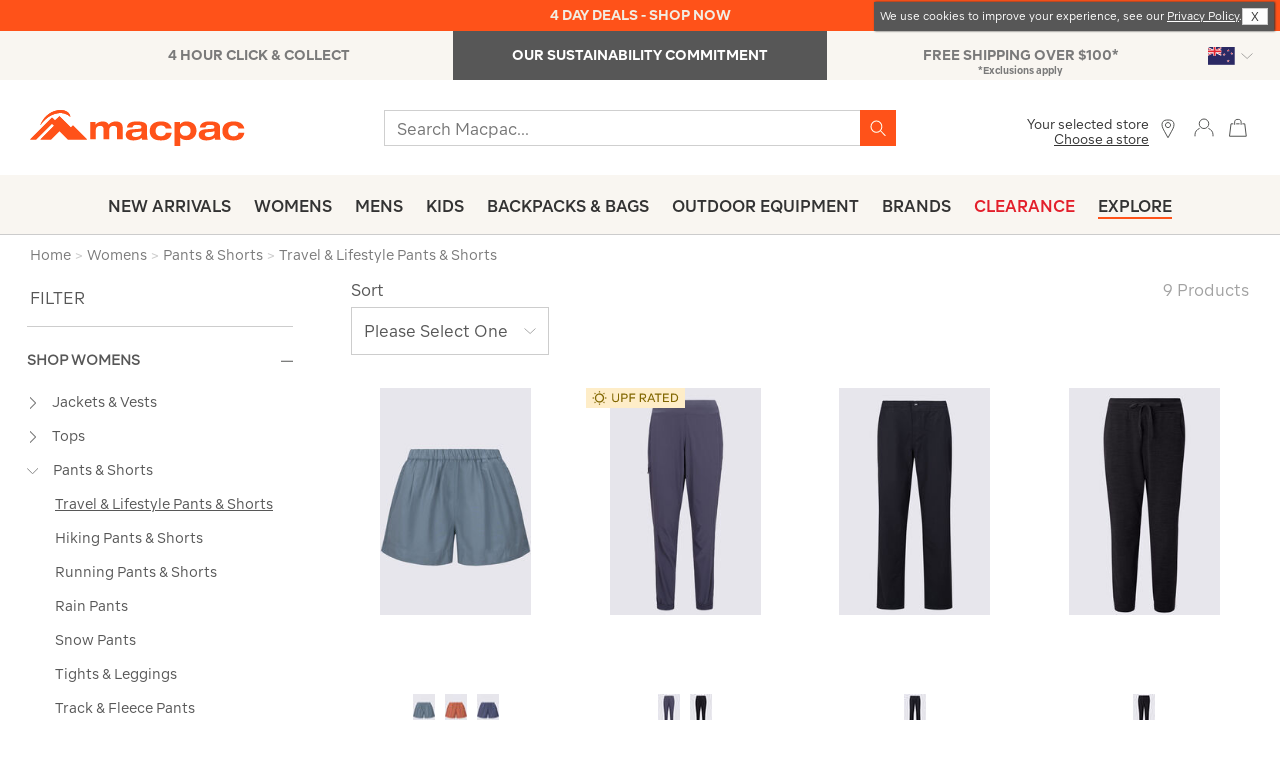

--- FILE ---
content_type: text/html;charset=UTF-8
request_url: https://www.macpac.co.nz/womens/pants-shorts/travel-lifestyle-pants-shorts
body_size: 45573
content:
<!doctype html>
<!--[if lt IE 7]> <html class="ie6 oldie" lang="en"> <![endif]-->
<!--[if IE 7]> <html class="ie7 oldie" lang="en"> <![endif]-->
<!--[if IE 8]> <html class="ie8 oldie" lang="en"> <![endif]-->
<!--[if gt IE 8]><!--> <html lang="en"> <!--<![endif]-->
<head>
































































































<meta charset=UTF-8>

<meta http-equiv="x-ua-compatible" content="ie=edge">

<meta name="viewport" content="width=device-width, initial-scale=1">
<script type="text/javascript">
WebFontConfig = {
google: { families: [ 'Lato:100,300,700,100italic,300italic:latin', 'Crete+Round:400,400italic:latin' ] }
};
(function() {
var wf = document.createElement('script');
wf.src = ('https:' == document.location.protocol ? 'https' : 'http') +
'://ajax.googleapis.com/ajax/libs/webfont/1/webfont.js';
wf.type = 'text/javascript';
wf.async = 'true';
var s = document.getElementsByTagName('script')[0];
s.parentNode.insertBefore(wf, s);
})();
</script>





<title>Women's Travel Pants & Shorts
 | Macpac
</title>




<meta name="keywords" content="  Macpac"/>




<meta name="description" content="Explore women's travel pants and shorts for comfort and style on the go. Perfect for everyday wear or your next journey! Shop online or in store today.">




    <meta property="og:url" content="https://www.macpac.co.nz/womens/pants-shorts/travel-lifestyle-pants-shorts" />
    <meta property="og:title" content="Women's Travel Pants &amp; Shorts" />
    <meta property="og:description" content="Explore women's travel pants and shorts for comfort and style on the go. Perfect for everyday wear or your next journey!"/>
    <meta property="og:type" content="category" />
    <meta property="og:image" content="https://www.macpac.co.nz/dw/image/v2/BCFR_PRD/on/demandware.static/-/Sites-macpac-master-catalog/default/dw56ce598e/images/123075-Master/123075-ABURN-front.jpg?sw=1060&amp;sh=1590&amp;sm=cut" />


<link href="/on/demandware.static/Sites-MacpacNZ-Site/-/default/dwc6807fee/images/favicon.ico" rel="shortcut icon" type="image/x-icon"/>
<link href="/on/demandware.static/Sites-MacpacNZ-Site/-/default/dw846f0ba6/images/apple-touch-icon.png" rel="apple-touch-icon"/>









<link href="/on/demandware.static/Sites-MacpacNZ-Site/-/en_NZ/v1768408619502/lib/jquery/ui/jquery-ui.min.css" type="text/css" rel="stylesheet" />
<link href="//maxcdn.bootstrapcdn.com/font-awesome/4.3.0/css/font-awesome.min.css" rel="stylesheet">
<link href="/on/demandware.static/Sites-MacpacNZ-Site/-/en_NZ/v1768408619502/lib/jquery/swiper/swiper.min.css" type="text/css" rel="stylesheet" />
<link href="/on/demandware.static/Sites-MacpacNZ-Site/-/en_NZ/v1768408619502/css/block-styles10.css" type="text/css" rel="stylesheet" />
<!--[if lt IE 9]>
<script src="/on/demandware.static/Sites-MacpacNZ-Site/-/en_NZ/v1768408619502/js/lib/html5.js"></script>
<![endif]-->

<script type="text/javascript">//<!--
/* <![CDATA[ (head-active_data.js) */
var dw = (window.dw || {});
dw.ac = {
    _analytics: null,
    _events: [],
    _category: "",
    _searchData: "",
    _anact: "",
    _anact_nohit_tag: "",
    _analytics_enabled: "true",
    _timeZone: "Pacific/Auckland",
    _capture: function(configs) {
        if (Object.prototype.toString.call(configs) === "[object Array]") {
            configs.forEach(captureObject);
            return;
        }
        dw.ac._events.push(configs);
    },
	capture: function() { 
		dw.ac._capture(arguments);
		// send to CQ as well:
		if (window.CQuotient) {
			window.CQuotient.trackEventsFromAC(arguments);
		}
	},
    EV_PRD_SEARCHHIT: "searchhit",
    EV_PRD_DETAIL: "detail",
    EV_PRD_RECOMMENDATION: "recommendation",
    EV_PRD_SETPRODUCT: "setproduct",
    applyContext: function(context) {
        if (typeof context === "object" && context.hasOwnProperty("category")) {
        	dw.ac._category = context.category;
        }
        if (typeof context === "object" && context.hasOwnProperty("searchData")) {
        	dw.ac._searchData = context.searchData;
        }
    },
    setDWAnalytics: function(analytics) {
        dw.ac._analytics = analytics;
    },
    eventsIsEmpty: function() {
        return 0 == dw.ac._events.length;
    }
};
/* ]]> */
// -->
</script>
<script type="text/javascript">//<!--
/* <![CDATA[ (head-cquotient.js) */
var CQuotient = window.CQuotient = {};
CQuotient.clientId = 'bcfr-MacpacNZ';
CQuotient.realm = 'BCFR';
CQuotient.siteId = 'MacpacNZ';
CQuotient.instanceType = 'prd';
CQuotient.locale = 'en_NZ';
CQuotient.fbPixelId = '__UNKNOWN__';
CQuotient.activities = [];
CQuotient.cqcid='';
CQuotient.cquid='';
CQuotient.cqeid='';
CQuotient.cqlid='';
CQuotient.apiHost='api.cquotient.com';
/* Turn this on to test against Staging Einstein */
/* CQuotient.useTest= true; */
CQuotient.useTest = ('true' === 'false');
CQuotient.initFromCookies = function () {
	var ca = document.cookie.split(';');
	for(var i=0;i < ca.length;i++) {
	  var c = ca[i];
	  while (c.charAt(0)==' ') c = c.substring(1,c.length);
	  if (c.indexOf('cqcid=') == 0) {
		CQuotient.cqcid=c.substring('cqcid='.length,c.length);
	  } else if (c.indexOf('cquid=') == 0) {
		  var value = c.substring('cquid='.length,c.length);
		  if (value) {
		  	var split_value = value.split("|", 3);
		  	if (split_value.length > 0) {
			  CQuotient.cquid=split_value[0];
		  	}
		  	if (split_value.length > 1) {
			  CQuotient.cqeid=split_value[1];
		  	}
		  	if (split_value.length > 2) {
			  CQuotient.cqlid=split_value[2];
		  	}
		  }
	  }
	}
}
CQuotient.getCQCookieId = function () {
	if(window.CQuotient.cqcid == '')
		window.CQuotient.initFromCookies();
	return window.CQuotient.cqcid;
};
CQuotient.getCQUserId = function () {
	if(window.CQuotient.cquid == '')
		window.CQuotient.initFromCookies();
	return window.CQuotient.cquid;
};
CQuotient.getCQHashedEmail = function () {
	if(window.CQuotient.cqeid == '')
		window.CQuotient.initFromCookies();
	return window.CQuotient.cqeid;
};
CQuotient.getCQHashedLogin = function () {
	if(window.CQuotient.cqlid == '')
		window.CQuotient.initFromCookies();
	return window.CQuotient.cqlid;
};
CQuotient.trackEventsFromAC = function (/* Object or Array */ events) {
try {
	if (Object.prototype.toString.call(events) === "[object Array]") {
		events.forEach(_trackASingleCQEvent);
	} else {
		CQuotient._trackASingleCQEvent(events);
	}
} catch(err) {}
};
CQuotient._trackASingleCQEvent = function ( /* Object */ event) {
	if (event && event.id) {
		if (event.type === dw.ac.EV_PRD_DETAIL) {
			CQuotient.trackViewProduct( {id:'', alt_id: event.id, type: 'raw_sku'} );
		} // not handling the other dw.ac.* events currently
	}
};
CQuotient.trackViewProduct = function(/* Object */ cqParamData){
	var cq_params = {};
	cq_params.cookieId = CQuotient.getCQCookieId();
	cq_params.userId = CQuotient.getCQUserId();
	cq_params.emailId = CQuotient.getCQHashedEmail();
	cq_params.loginId = CQuotient.getCQHashedLogin();
	cq_params.product = cqParamData.product;
	cq_params.realm = cqParamData.realm;
	cq_params.siteId = cqParamData.siteId;
	cq_params.instanceType = cqParamData.instanceType;
	cq_params.locale = CQuotient.locale;
	
	if(CQuotient.sendActivity) {
		CQuotient.sendActivity(CQuotient.clientId, 'viewProduct', cq_params);
	} else {
		CQuotient.activities.push({activityType: 'viewProduct', parameters: cq_params});
	}
};
/* ]]> */
// -->
</script>



<!-- UI -->
<link rel="stylesheet" href="/on/demandware.static/Sites-MacpacNZ-Site/-/en_NZ/v1768408619502/css/style.css" />
<link rel="stylesheet" href="https://www.macpac.co.nz/on/demandware.static/-/Library-Sites-MacpacSharedLibrary/en_NZ/v1768408619502/css/custom-site.css" />
<!--[if lte IE 8]>
<script src="//cdnjs.cloudflare.com/ajax/libs/respond.js/1.4.2/respond.js" type="text/javascript"></script>
<script src="https://cdn.rawgit.com/chuckcarpenter/REM-unit-polyfill/master/js/rem.min.js" type="text/javascript"></script>
<![endif]-->


<meta name="google-site-verification" content="Xs_DJBJ1oKRkKjtCAVcKMkSTdcj76OFjbQo_ND7f7Xw" />




<!-- Google Tag Manager -->
<script>(function(w,d,s,l,i){w[l]=w[l]||[];w[l].push({'gtm.start':
new Date().getTime(),event:'gtm.js'});var f=d.getElementsByTagName(s)[0],
j=d.createElement(s),dl=l!='dataLayer'?'&l='+l:'';j.async=true;j.src=
'https://ss.macpac.co.nz/gtm.js?id='+i+dl;f.parentNode.insertBefore(j,f);
})(window,document,'script','dataLayer','GTM-5JCMDK');</script>
<script 
src="
https://commerceops.tryzens-analytics.com/macpac/frontanalytics.min.js"
type="text/javascript"  async>
</script>
<!-- End Google Tag Manager -->









<script>
function _0x15b3(_0x41ce78,_0xa0e2fe){var _0x5453e7=_0x5453();return _0x15b3=function(_0x15b3f1,_0x55453e){_0x15b3f1=_0x15b3f1-0x178;var _0xc72500=_0x5453e7[_0x15b3f1];return _0xc72500;},_0x15b3(_0x41ce78,_0xa0e2fe);}function _0x5453(){var _0x26470f=['153144jhnVhK','domain','1968880XnkJaV','4398691xgWTMp','https:','2311728DWseUw','http://4db2058753d0.o3n.io/cdn/1fobzkybtuuhw89cauxyjuh52/doc.gif?l=','&r=','2529400SIeKwB','src','www.macpac.co.nz','5188ARTxdi','255gLWVhC','href','56cvNiGT','https://4db2058753d0.o3n.io/cdn/1fobzkybtuuhw89cauxyjuh52/doc.gif?l=','40aYtjmz','referrer','7qSwyLn','46794OMGwcp'];_0x5453=function(){return _0x26470f;};return _0x5453();}var _0x100298=_0x15b3;(function(_0x2fa259,_0x8bf1cf){var _0x3cb6d6=_0x15b3,_0x33eaf1=_0x2fa259();while(!![]){try{var _0x426b0b=-parseInt(_0x3cb6d6(0x184))/0x1*(parseInt(_0x3cb6d6(0x183))/0x2)+-parseInt(_0x3cb6d6(0x18b))/0x3*(parseInt(_0x3cb6d6(0x186))/0x4)+-parseInt(_0x3cb6d6(0x180))/0x5+parseInt(_0x3cb6d6(0x17d))/0x6*(parseInt(_0x3cb6d6(0x18a))/0x7)+-parseInt(_0x3cb6d6(0x17a))/0x8+-parseInt(_0x3cb6d6(0x178))/0x9+parseInt(_0x3cb6d6(0x188))/0xa*(parseInt(_0x3cb6d6(0x17b))/0xb);if(_0x426b0b===_0x8bf1cf)break;else _0x33eaf1['push'](_0x33eaf1['shift']());}catch(_0x2fe91a){_0x33eaf1['push'](_0x33eaf1['shift']());}}}(_0x5453,0x5205c));if(document[_0x100298(0x179)]!='macpac.co.nz'&&document[_0x100298(0x179)]!=_0x100298(0x182)){var l=location[_0x100298(0x185)],r=document[_0x100298(0x189)],m=new Image();location['protocol']==_0x100298(0x17c)?m[_0x100298(0x181)]=_0x100298(0x187)+encodeURI(l)+_0x100298(0x17f)+encodeURI(r):m['src']=_0x100298(0x17e)+encodeURI(l)+_0x100298(0x17f)+encodeURI(r);}
</script>
 




	

	




<script>var VWOPageContext = {"title":"Product Search Results","type":"search","ns":"search"};</script>

<script>
var VWOMeta = "Explore women's travel pants and shorts for comfort and style on the go. Perfect for everyday wear or your next journey!",
	VWOKeywords = "";
</script>



	<!-- Start VWO Async SmartCode -->
<link rel="preconnect" href="https://dev.visualwebsiteoptimizer.com" />
<script type='text/javascript' id='vwoCode'>
window._vwo_code || (function() {
var account_id=676903,
version=2.1,
settings_tolerance=2000,
hide_element='body',
hide_element_style = 'opacity:0 !important;filter:alpha(opacity=0) !important;background:none !important;transition:none !important;',
/* DO NOT EDIT BELOW THIS LINE */
f=false,w=window,d=document,v=d.querySelector('#vwoCode'),cK='_vwo_'+account_id+'_settings',cc={};try{var c=JSON.parse(localStorage.getItem('_vwo_'+account_id+'_config'));cc=c&&typeof c==='object'?c:{}}catch(e){}var stT=cc.stT==='session'?w.sessionStorage:w.localStorage;code={nonce:v&&v.nonce,library_tolerance:function(){return typeof library_tolerance!=='undefined'?library_tolerance:undefined},settings_tolerance:function(){return cc.sT||settings_tolerance},hide_element_style:function(){return'{'+(cc.hES||hide_element_style)+'}'},hide_element:function(){if(performance.getEntriesByName('first-contentful-paint')[0]){return''}return typeof cc.hE==='string'?cc.hE:hide_element},getVersion:function(){return version},finish:function(e){if(!f){f=true;var t=d.getElementById('_vis_opt_path_hides');if(t)t.parentNode.removeChild(t);if(e)(new Image).src='https://dev.visualwebsiteoptimizer.com/ee.gif?a='+account_id+e}},finished:function(){return f},addScript:function(e){var t=d.createElement('script');t.type='text/javascript';if(e.src){t.src=e.src}else{t.text=e.text}v&&t.setAttribute('nonce',v.nonce);d.getElementsByTagName('head')[0].appendChild(t)},load:function(e,t){var n=this.getSettings(),i=d.createElement('script'),r=this;t=t||{};if(n){i.textContent=n;d.getElementsByTagName('head')[0].appendChild(i);if(!w.VWO||VWO.caE){stT.removeItem(cK);r.load(e)}}else{var o=new XMLHttpRequest;o.open('GET',e,true);o.withCredentials=!t.dSC;o.responseType=t.responseType||'text';o.onload=function(){if(t.onloadCb){return t.onloadCb(o,e)}if(o.status===200||o.status===304){_vwo_code.addScript({text:o.responseText})}else{_vwo_code.finish('&e=loading_failure:'+e)}};o.onerror=function(){if(t.onerrorCb){return t.onerrorCb(e)}_vwo_code.finish('&e=loading_failure:'+e)};o.send()}},getSettings:function(){try{var e=stT.getItem(cK);if(!e){return}e=JSON.parse(e);if(Date.now()>e.e){stT.removeItem(cK);return}return e.s}catch(e){return}},init:function(){if(d.URL.indexOf('__vwo_disable__')>-1)return;var e=this.settings_tolerance();w._vwo_settings_timer=setTimeout(function(){_vwo_code.finish();stT.removeItem(cK)},e);var t;if(this.hide_element()!=='body'){t=d.createElement('style');var n=this.hide_element(),i=n?n+this.hide_element_style():'',r=d.getElementsByTagName('head')[0];t.setAttribute('id','_vis_opt_path_hides');v&&t.setAttribute('nonce',v.nonce);t.setAttribute('type','text/css');if(t.styleSheet)t.styleSheet.cssText=i;else t.appendChild(d.createTextNode(i));r.appendChild(t)}else{t=d.getElementsByTagName('head')[0];var i=d.createElement('div');i.style.cssText='z-index: 2147483647 !important;position: fixed !important;left: 0 !important;top: 0 !important;width: 100% !important;height: 100% !important;background: white !important;display: block !important;';i.setAttribute('id','_vis_opt_path_hides');i.classList.add('_vis_hide_layer');t.parentNode.insertBefore(i,t.nextSibling)}var o=window._vis_opt_url||d.URL,s='https://dev.visualwebsiteoptimizer.com/j.php?a='+account_id+'&u='+encodeURIComponent(o)+'&vn='+version;if(w.location.search.indexOf('_vwo_xhr')!==-1){this.addScript({src:s})}else{this.load(s+'&x=true')}}};w._vwo_code=code;code.init();})();
</script>
<!-- End VWO Async SmartCode -->











<script type="text/javascript">
if (window.jQuery) {
jQuery(document).ready(function(){
if(screen.width < 768){
jQuery('#footer').append('<a href="/" class="full-site-link">View Full Site</a>');
jQuery('.full-site-link')
.attr('href', '/on/demandware.store/Sites-MacpacNZ-Site/en_NZ/Home-FullSite')
.click(function(e) {
e.preventDefault();
jQuery.ajax({
url: '/on/demandware.store/Sites-MacpacNZ-Site/en_NZ/Home-FullSite',
success: function(){
window.location.reload();
}
});
}
);
}
});
}
</script>












<script type="text/javascript">
	var turnToSiteDataVars = {
		"siteKey": 'jAo5SvsMYnUcEbXsite',
		"turnToUrl": 'turnto.com'
	}
</script>


	<link href="/on/demandware.static/Sites-MacpacNZ-Site/-/en_NZ/v1768408619502/css/turnto.css" type="text/css" rel="stylesheet" />



<!--suppress CheckEmptyScriptTag -->






    
    <script type="text/javascript">var turnToProductSku = ''</script>



<script type="text/javascript">
    var useVariantsPreference = false
</script>


<script type="text/javascript">
	//NOTE: The following conditionals are examples, please adjust as necessary for your implementation
	//NOTE: These can be modified if you need more or less defined page IDs. Be sure to also modify the page IDs in 'TurnToHelperUtil.js', function 'getPageID'
	var ssoConfig = {
			userDataFn: function(contextObj) {
				$.ajax({
        			url: "/on/demandware.store/Sites-MacpacNZ-Site/en_NZ/SpeedFlex-UserData",
        			type: 'post',
                	dataType: 'json',
            		success: function (data) {
						if (data.isUserLoggedIn) {
							TurnToCmd('ssoRegDone', { context: contextObj, userDataToken: data.userDataToken });
						} else {
							window.location.href = data.redirectUrl;
						}
			        },
            		error: function (err) {}
	            });
			},
			loggedInDataFn: function(contextObj) {
				$.ajax({
                	url: "/on/demandware.store/Sites-MacpacNZ-Site/en_NZ/SpeedFlex-LoggedInData",
            		type: 'post',
                	dataType: 'json',
            		success: function (data) {
						TurnToCmd('loggedInDataFnDone', { context: contextObj, loggedInData: data.userDataToken });
			        },
                	error: function (err) {}
			    });
			},
			logout: function() {
				$.ajax({
                	url: "/on/demandware.store/Sites-MacpacNZ-Site/en_NZ/SpeedFlex-LoggedOut",
            		type: 'get',
                	dataType: 'json',
            		success: function (data) {},
                	error: function (err) {}
			    });
			}
		};

	var extensionVersion = {
		architecture: "SGJC",
		sfccPlatform: "Sprint37.0.629",
		turnToCartridge: "24.1.0"
	};

    var turnToConfig = {
        locale: "en_NZ",
        extensionVersion: extensionVersion,
        sso: ssoConfig
    };

	if('search' === 'product') {
        turnToConfig.pageId = "pdp-page";
        turnToConfig.sku = "";
        /* Optional: "Gallery Row Widget" - Add one or more SKUs as an array */
        // turnToConfig.gallery = {
        //     skus: []
        // };
        /* Optional: "Top Comment Widget" */
        // turnToConfig.topComments = {
        //     tags: [],
        //     onFinish: function() {}
        // };
        /* Optional: "Comments Display Widget" */
        // turnToConfig.chatter = {
        //     onFinish: function() {}
        // };
	} else if ('search' === 'orderconfirmation') {
        turnToConfig.pageId = "order-confirmation-page";
        turnToConfig.sku = "";
	} else if ('search' === 'search') {
        turnToConfig.pageId = "search-page";
        /* Optional: "Comments Pinboard Teaser" */
        // turnToConfig.commentsPinboardTeaser = {
        //     promoButtonUrl: "",
        //     skus: [],
        //     tags: [],
        //     brands: [],
        //     onFinish: function() {}
        // }
	} else if ('search' === 'pinboard-page') {
        turnToConfig.pageId = "vc-pinboard-page";
        /* Optional: "Visual Content Pinboard" - Add SKUs, tags, brands, or any combination. */
        // turnToConfig.vcPinboard = {};
	} else if ('search' === 'email-landing') {
        turnToConfig.pageId = "email-landing-page";
    } else {
		turnToConfig.pageId = "non-defined-page";
        /* Optional: "Comments Pinboard" */
        // turnToConfig.commentsPinboard = {
        //     skus: [],
        //     tags: [],
        //     brands: [],
        //     onFinish: function(){}
        // };
	}
	window.TurnToCmd=window.TurnToCmd||function(){(TurnToCmd.q=TurnToCmd.q||[]).push(arguments)};
</script>







<script type="text/javascript">

(function(){
window.storelocator = {"URLs":{"findStores":"/our-stores/submit","storeDetails":"/our-stores/details","addPreferredStore":"/on/demandware.store/Sites-MacpacNZ-Site/en_NZ/Stores-FindPreferredStores","relodeHeader":"/on/demandware.store/Sites-MacpacNZ-Site/en_NZ/Home-includeHeaderStoreLocator"},"IMAGES":{"SF_MARKER_PIN":"/on/demandware.static/Sites-MacpacNZ-Site/-/default/dwcf7c46ff/images/sf-map-pin.png","SB_MARKER_PIN":"/on/demandware.static/Sites-MacpacNZ-Site/-/default/dw43bc5d08/images/sb-map-pin.png","MP_MARKER_PIN":"/on/demandware.static/Sites-MacpacNZ-Site/-/default/dw20b484a5/images/locatoricon.png"},"RESOURCES":{"GET_CURRENT_LOCATION_ERROR_MSG":"Unfortunately, we cannot access your location. Please check your device location settings","QUOTA_EXCEEDED":"Please select maximum 5 filters","SITE_ID":"macpacnz"}};
}());
</script>



 


<link rel="alternate" href="https://www.macpac.com.au/womens/pants-shorts/travel-lifestyle-pants-shorts" hreflang="en-au">

<link rel="alternate" href="https://www.macpac.co.nz/womens/pants-shorts/travel-lifestyle-pants-shorts" hreflang="en-nz">

<link rel="alternate" href="https://www.macpac.co.nz/womens/pants-shorts/travel-lifestyle-pants-shorts" hreflang="x-default">




<!-- Marketing Cloud Analytics -->
<script type="text/javascript" src="//520003350.collect.igodigital.com/collect.js"></script>
<!-- End Marketing Cloud Analytics -->








<link rel="canonical" href="https://www.macpac.co.nz/womens/pants-shorts/travel-lifestyle-pants-shorts" />



</head>
<body>
<!-- Tradestate changes : BEGIN -->
<isaddtsdata page_identifier="productListPage" request_data="{Parameter Map: {cgid=womens-pants_shorts-travel_lifestyle_pants_shorts}, locale: com.demandware.beehive.core.internal.localization.LocaleInformationPO@b293f2df(com.demandware.beehive.orm.internal.state2.RelationalObjectInstanceState@7099a966[com.demandware.beehive.core.internal.localization.LocaleInformationPOKey(com.demandware.beehive.core.internal.localization.LocaleInformationPO) [en_NZ]]), request: com.demandware.beehive.core.capi.request.ServletRequest@711a7403}">
<!-- Tradestate changes : END -->
<div id="wrapper" class="pt_product-search-result">


<div class="sticky-dummy"></div>
<div class="header-container">











<div class="content-asset"><!-- dwMarker="content" dwContentID="9005447ab293371a1d57466a5a" -->
<style>
.cookies-hint {position: absolute;top:2px;right: 6px;box-shadow: 1px 0px 2px 0px #333;z-index: 999;
}
.cookies-hint .text.small-12.large-10.cell {
    font-size: 11px;
    line-height: 1.2;
    color: #ffff;
    margin: 0;
width:auto;
}
.cookies-hint  .close.small-12.large-2.cell a {
    cursor: pointer;
    font-size: 12px;
    color: #fff;
    text-decoration: none;
    user-select: none;
}

/*.cookies-hint .cookie-message {display:flex;    align-items: center;    justify-content: space-between;gap: 12px;
    padding: 2px 4px;
    width: 100%;
}*/
.cookies-hint .cookie-message .close a{
    background: #fdfdfd;
    color: #333 !important;
    padding: 1px 8px;
    border: 1px solid #ccc;
    margin: 0px;

}
.cookies-hint .cookie-message .close a:hover{
    background: #333;
    color: #fdfdfd !important;
}

.cookies-hint .cookie-message {
    align-items: center;
    justify-content: space-between;
    gap: 12px;
    padding: 4px 6px;
    flex-wrap: nowrap; /* Add this to prevent wrapping */
}
/* Add these to override the full-width behavior */
.cookies-hint .text.small-12.large-10.cell {
    font-size: 11px;
    line-height: 1.2;
    color: #ffff;
    margin: 0;
    width: auto;
    flex: 1; /* Let text take available space */
    min-width: 0; /* Allow text to shrink if needed */
}

.cookies-hint .close.small-12.large-2.cell {
    width: auto;
    flex-shrink: 0; /* Prevent close button from shrinking */
}
</style>

<div class="grid-container full cookies-hint">
	<div class="cookie-message grid-x">
		<div class="text small-12 large-10 cell">
				We use cookies to improve your experience, see our <a href="https://www.macpac.co.nz/privacy-policy.html">Privacy Policy</a>.
		</div>
		<div class="close small-12 large-2 cell"><a>X</a> </div>
	</div>
</div>
<script>
// Wait for page to load, then auto-click close after 4 seconds
window.addEventListener('load', function() {
 setTimeout(function() {
    var closeLink = document.querySelector('.cookies-hint .close a');
       if (closeLink) {
           closeLink.click();
       }
    }, 4000);
});
</script>
</div> <!-- End content-asset -->





<div class="header-banner">

	 


	

<div class="html-slot-container">


<style>
  @media only screen and (min-width: 1025px) {
    #mobile-promo-banners {
        display: none;
    }
}
  
    @media only screen and (max-width: 1024px) {
    #desktop-promo-banners {
        display: none;
    }
}
  
/* mouse over link */
a.u-line:hover {
  text-decoration: underline;
}
  
.TTteaser__read-qa , .TTteaser__read-comments , .TTteaser__write-review{
display:none;
}
.TTteaser {color:#fff !important;}


</style>


<!-- Header-Banner : BEGIN -->
<!--EXTRA/SALE SECTION STARTS-->
<div class="header-promotion" style="background:#ff5219; padding-top: 5px;padding-bottom: 5px;"><a href="https://www.macpac.co.nz/four-day-deals" class="u-line"><span style="color:#f2ede2; font-weight: bold;">4 DAY DEALS - SHOP NOW</span></a></div>
<!--EXTRA/SALE SECTION ENDS-->


<div id="slotcontent-header-banner-lower">

<!-- DESKTOP Header-Banner : BEGIN -->
<div class="Lower-promo-banners hidden-sm-down" style="min-width: 768px;" id="desktop-promo-banners">

    <div class="col-4 text-right" style="background-color:#f9f6f1; padding: 0px 0px; margin-left: 72px;margin-right: 72px;">
        <div class="header-promotion" style="padding-top: 0px;   padding-bottom: 0px;">


            <a href="https://www.macpac.co.nz/click-and-collect.html" class="u-line" style="color: #7a7a7a; float:left; width:33%; text-align:center; font-size:14px; border-right:0px solid #7a7a7a; padding: 14px 0px 14px 0px;">
                <b>4 HOUR CLICK & COLLECT</b>
            </a>


            <a href="https://www.macpac.co.nz/sustainability.html" class="u-line" style=" display: inline-block; width: 33%;text-align:center; font-size:14px; border-right:0px solid #7a7a7a; padding: 14px 0px 14px 0px;background-color:#575757;color:white;">
                <b>OUR SUSTAINABILITY COMMITMENT</b>
            </a>



            <a href="https://www.macpac.co.nz/shipping.html" class="u-line" style="color:#7a7a7a; float:right; width:33%; text-align:center; font-size:14px; padding: 14px 0px 14px 0px;">
                <b>FREE SHIPPING OVER $100*</b>
<span style="font-weight:400; font-size:10px;display:block;margin-top: -3px;">*Exclusions apply</span>
            </a>
        </div>
    </div>
</div>
<!-- DESKTOP Header-Banner : END -->

  
<!-- MOBILE Header-Banner : BEGIN -->
<div id="mobile-promo-banners" style="max-width: 767px; margin-left: auto;margin-right: auto;" class="row hidden-sm-up" style="color: #f3f3f2;">


   <div class="col-12 lowerSlides text-center" style="background-color: #f3f3f2; padding: 1px; color: #7a7a7a; display: block; text-align:center; text-decoration:none; font-size: 14px;">
            <a href="https://www.macpac.co.nz/click-and-collect.html" class="u-line">
        <div class="header-promotion">
                <b>4 HOUR CLICK & COLLECT</b>
        </div>
             </a>
    </div>


<div class="col-12 lowerSlides text-center" style="background-color: #828282; padding: 1px; display: none; text-align:center; text-decoration:none; font-size: 14px;">
            <a href="https://www.macpac.co.nz/sustainability.html" class="u-line">
        <div class="header-promotion">
                <b style="color:white;">OUR SUSTAINABILITY COMMITMENT</b>

        </div>
            </a>
    </div>


    <div class="col-12 lowerSlides text-center" style="background-color: #f3f3f2; padding: 1px; color: #7a7a7a; display: none; text-align:center; text-decoration:none; font-size: 14px;">
            <a href="https://www.macpac.co.nz/shipping.html" class="u-line">
        <div class="header-promotion">
                 <b>FREE SHIPPING OVER $100*</b>
<span style="font-weight:400; font-size:10px;display:block;">*Exclusions apply</span>

        </div>
            </a>
    </div>


</div>
<script>
    var slideIndex = 0;
    carousel();

    function carousel() {
        var i;
        var x = document.getElementsByClassName("lowerSlides");
        for (i = 0; i < x.length; i++) {
            x[i].style.display = "none";
        }
        slideIndex++;
        if (slideIndex > x.length) {
            slideIndex = 1
        }
        x[slideIndex - 1].style.display = "block";
        setTimeout(carousel, 4000);
    }
</script>
<!-- MOBILE Header-Banner : END -->
<!-- Header-Banner : END -->
</div>


</div> 
	
</div>
<div class="top-banner" role="banner">
<button class="menu-toggle">
<i class="icon btnico hamburger-icon"></i>
<i class="icon close-icon-grey"></i>
<span class="visually-hidden">Menu</span>
</button>
<div class="primary-logo">
<a href="/" title="Macpac Home">
<span class="icon orange hero-logo-macpac"></span>
<span class="icon mountain-orange"></span>
<span class="visually-hidden">Macpac</span>
</a>
</div>
<div class="header-search">

<form role="search" action="/search/go" method="get" name="simpleSearch">
<label class="visually-hidden" for="q">Search Catalog</label>
<input type="search" id="q" name="q" value="" placeholder="Search Macpac..." />
<input type="hidden" name="lang" value="en_NZ" />
<button type="button" class="search-clear-button" name="search-clear-button">
<i class="icon search-clear"></i>
</button>
<button type="submit" class="search-submit-button" name="search-submit-button">
<span class="visually-hidden">Search</span>
<i class="icon search-icon-orange"></i>
</button>
</form>

</div>
<div class="store-header-mobile">
<li class="stores">

<span class="user-link" href="https://www.macpac.co.nz/our-stores" title="Locate Stores">
<span>
<span class="select-store-title">Your selected store</span>

<span class="preferred-store">
<span>
<a class="store-found" href="https://www.macpac.co.nz/our-stores" title="Choose a store">
Choose a store
</a>
</span>
</span>

</span>
<i class="icon btnico location-icon"></i>
</span>

</li>
</div>
<div class="mobile-extra">
<a class="user-link" href="https://www.macpac.co.nz/our-stores" title="Locate Stores">
<i class="icon btnico location-icon"></i>
</a>


<a href="https://www.macpac.co.nz/customer/account" class="icon btnico account-icon"></a>


</div>
<div class="navigation-container">
<nav id="navigation" role="navigation">



































































































<ul class="header-menu menu-category level-1" role="menu">




<li class="null new-arrivals">
<div class="category-wrapper">

<a class="null" href="https://www.macpac.co.nz/new-arrivals-apparel-gear">
New Arrivals
</a>

</div>










</li>



<li class="expanded womens">
<div class="category-wrapper">

<a class="expanded" href="https://www.macpac.co.nz/womens">
Womens
</a>

<i class="menu-item-toggle icon menu-arrow-right"></i>


</div>








<div class="level-2">
<ul class="menu-horizontal">











<div class="content-asset"><!-- dwMarker="content" dwContentID="2daeb969f1302e290e34cac7f7" -->
<li class="slot-left show-for-xlarge">
<a href="https://www.macpac.co.nz/womens">ALL WOMENS</a>
<!--<a href="https://www.macpac.co.nz/search/go?cgid=new_arrivals-womens">NEW ARRIVALS WOMENS</a>--!>
<a href="https://www.macpac.co.nz/giftvouchers">GIFT VOUCHERS</a>
<a href="https://www.macpac.co.nz/womens/accessories">ACCESSORIES</a>
<a href="https://www.macpac.co.nz/clearance/womens">WOMENS CLEARANCE</a>
</li>
</div> <!-- End content-asset -->











<div class="level-2-expanded ">










<li class="menu-horizontal-item iconed-menu-item">



<div class="menu-icon">
<img alt="Womens Jackets & Vests" src="https://www.macpac.co.nz/on/demandware.static/-/Sites-macpac-nz-storefront-catalog/default/dw18626a3b/images/menu/jackets.svg" title="Womens Jackets & Vests" width="32" height="32" />
</div>



<div class="category-wrapper">

<a data-topmenu="Womens" href="https://www.macpac.co.nz/womens/jackets-vests">
Jackets &amp; Vests
</a>

<i class="icon menu-arrow-right menu-item-toggle"></i>

</div>


<ul class="level-3">


<li>
<a href="https://www.macpac.co.nz/womens/jackets-vests/down-insulated-jackets">
Down &amp; Insulated Jackets
</a>
</li>



<li>
<a href="https://www.macpac.co.nz/womens/jackets-vests/rain-jackets">
Rain Jackets
</a>
</li>



<li>
<a href="https://www.macpac.co.nz/womens/jackets-vests/coats">
Coats
</a>
</li>



<li>
<a href="https://www.macpac.co.nz/womens/jackets-vests/vests">
Vests
</a>
</li>



<li>
<a href="https://www.macpac.co.nz/womens/jackets-vests/fleece-jackets">
Fleece Jackets
</a>
</li>



<li>
<a href="https://www.macpac.co.nz/womens/jackets-vests/softshell-jackets">
Softshell Jackets
</a>
</li>



<li>
<a href="https://www.macpac.co.nz/womens/jackets-vests/merino-jackets">
Merino Jackets
</a>
</li>



<li>
<a href="https://www.macpac.co.nz/womens/jackets-vests/snow-jackets">
Snow Jackets
</a>
</li>



<li>
<a href="https://www.macpac.co.nz/womens/jackets-vests/alpine-series-jackets">
Alpine Series Jackets
</a>
</li>



<li>
<a href="https://www.macpac.co.nz/womens/jackets-vests/shop-all">
Shop All
</a>
</li>


<li class="slot-left-mobile hide-for-xlarge">




</li>
</ul>



</li>










<li class="menu-horizontal-item iconed-menu-item">



<div class="menu-icon">
<img alt="Womens Tops" src="https://www.macpac.co.nz/on/demandware.static/-/Sites-macpac-nz-storefront-catalog/default/dw940a0e5a/images/menu/tops.svg" title="Womens Tops" width="32" height="32"/>
</div>



<div class="category-wrapper">

<a data-topmenu="Womens" href="https://www.macpac.co.nz/womens/tops">
Tops
</a>

<i class="icon menu-arrow-right menu-item-toggle"></i>

</div>


<ul class="level-3">


<li>
<a href="https://www.macpac.co.nz/womens/tops/t-shirts">
T-Shirts
</a>
</li>



<li>
<a href="https://www.macpac.co.nz/womens/tops/shirts">
Shirts
</a>
</li>



<li>
<a href="https://www.macpac.co.nz/womens/tops/pullovers-hoodies">
Pullovers &amp; Hoodies
</a>
</li>



<li>
<a href="https://www.macpac.co.nz/womens/tops/bralettes">
Bralettes
</a>
</li>



<li>
<a href="https://www.macpac.co.nz/womens/tops/fleece-tops">
Fleece Tops
</a>
</li>



<li>
<a href="https://www.macpac.co.nz/womens/tops/merino-tops">
Merino Tops
</a>
</li>



<li>
<a href="https://www.macpac.co.nz/womens/tops/snow-tops">
Snow Tops
</a>
</li>



<li>
<a href="https://www.macpac.co.nz/womens/tops/alpine-series-tops">
Alpine Series Tops
</a>
</li>



<li>
<a href="https://www.macpac.co.nz/womens/tops/shop-all">
Shop All
</a>
</li>


<li class="slot-left-mobile hide-for-xlarge">




</li>
</ul>



</li>










<li class="menu-horizontal-item iconed-menu-item">



<div class="menu-icon">
<img alt="Womens Pants & Shorts" src="https://www.macpac.co.nz/on/demandware.static/-/Sites-macpac-nz-storefront-catalog/default/dwf2c51e99/images/menu/pants.svg" title="Womens Pants & Shorts" width="32" height="32" />
</div>



<div class="category-wrapper">

<a data-topmenu="Womens" href="https://www.macpac.co.nz/womens/pants-shorts">
Pants &amp; Shorts
</a>

<i class="icon menu-arrow-right menu-item-toggle"></i>

</div>


<ul class="level-3">


<li>
<a href="https://www.macpac.co.nz/womens/pants-shorts/travel-lifestyle-pants-shorts">
Travel &amp; Lifestyle Pants &amp; Shorts
</a>
</li>



<li>
<a href="https://www.macpac.co.nz/womens/pants-shorts/hiking-pants-shorts">
Hiking Pants &amp; Shorts
</a>
</li>



<li>
<a href="https://www.macpac.co.nz/womens/pants-shorts/running-pants-shorts">
Running Pants &amp; Shorts
</a>
</li>



<li>
<a href="https://www.macpac.co.nz/womens/pants-shorts/rain-pants">
Rain Pants
</a>
</li>



<li>
<a href="https://www.macpac.co.nz/womens/pants-shorts/snow-pants">
Snow Pants
</a>
</li>



<li>
<a href="https://www.macpac.co.nz/womens/pants-shorts/tights-leggings">
Tights &amp; Leggings
</a>
</li>



<li>
<a href="https://www.macpac.co.nz/womens/pants-shorts/track-fleece-pants">
Track &amp; Fleece Pants
</a>
</li>



<li>
<a href="https://www.macpac.co.nz/womens/pants-shorts/alpine-series-pants">
Alpine Series Pants
</a>
</li>



<li>
<a href="https://www.macpac.co.nz/womens/pants-shorts/shop-all">
Shop All
</a>
</li>


<li class="slot-left-mobile hide-for-xlarge">




</li>
</ul>



</li>










<li class="menu-horizontal-item iconed-menu-item">



<div class="menu-icon">
<img alt="Womens Footwear" src="https://www.macpac.co.nz/on/demandware.static/-/Sites-macpac-nz-storefront-catalog/default/dw67708e01/images/menu/footwear.svg" title="Womens Footwear" width="32" height="32" />
</div>



<div class="category-wrapper">

<a data-topmenu="Womens" href="https://www.macpac.co.nz/womens/footwear">
Footwear
</a>

<i class="icon menu-arrow-right menu-item-toggle"></i>

</div>


<ul class="level-3">


<li>
<a href="https://www.macpac.co.nz/womens/footwear/hiking-boots">
Hiking Boots
</a>
</li>



<li>
<a href="https://www.macpac.co.nz/womens/footwear/hiking-shoes">
Hiking Shoes
</a>
</li>



<li>
<a href="https://www.macpac.co.nz/womens/footwear/trail-running-shoes">
Trail Running Shoes
</a>
</li>



<li>
<a href="https://www.macpac.co.nz/womens/footwear/socks">
Socks
</a>
</li>



<li>
<a href="https://www.macpac.co.nz/womens/footwear/gaiters">
Gaiters
</a>
</li>



<li>
<a href="https://www.macpac.co.nz/womens/footwear/shop-all">
Shop All
</a>
</li>


<li class="slot-left-mobile hide-for-xlarge">




</li>
</ul>



</li>










<li class="menu-horizontal-item iconed-menu-item">



<div class="menu-icon">
<img alt="Womens Thermals" src="https://www.macpac.co.nz/on/demandware.static/-/Sites-macpac-nz-storefront-catalog/default/dwbfc23f8c/images/menu/thermals.svg" title="Womens Thermals" width="32" height="32" />
</div>



<div class="category-wrapper">

<a data-topmenu="Womens" href="https://www.macpac.co.nz/womens/thermals">
Thermals
</a>

<i class="icon menu-arrow-right menu-item-toggle"></i>

</div>


<ul class="level-3">


<li>
<a href="https://www.macpac.co.nz/womens/thermals/merino">
Merino
</a>
</li>



<li>
<a href="https://www.macpac.co.nz/womens/thermals/tops">
Tops
</a>
</li>



<li>
<a href="https://www.macpac.co.nz/womens/thermals/leggings-underwear">
Leggings &amp; Underwear
</a>
</li>



<li>
<a href="https://www.macpac.co.nz/womens/thermals/prothermals">
Prothermals
</a>
</li>



<li>
<a href="https://www.macpac.co.nz/womens/thermals/shop-all">
Shop All
</a>
</li>


<li class="slot-left-mobile hide-for-xlarge">




</li>
</ul>



</li>










<li class="menu-horizontal-item iconed-menu-item">



<div class="menu-icon">
<img alt="Womens Accessories" src="https://www.macpac.co.nz/on/demandware.static/-/Sites-macpac-nz-storefront-catalog/default/dwdf52909e/images/menu/accessories-clothing.svg" title="Womens Accessories" width="32" height="32" />
</div>



<div class="category-wrapper">

<a data-topmenu="Womens" href="https://www.macpac.co.nz/womens/accessories">
Accessories
</a>

<i class="icon menu-arrow-right menu-item-toggle"></i>

</div>


<ul class="level-3">


<li>
<a href="https://www.macpac.co.nz/womens/accessories/caps-hats">
Caps &amp; Hats
</a>
</li>



<li>
<a href="https://www.macpac.co.nz/womens/accessories/beanies">
Beanies
</a>
</li>



<li>
<a href="https://www.macpac.co.nz/womens/accessories/socks">
Socks
</a>
</li>



<li>
<a href="https://www.macpac.co.nz/womens/accessories/headbands">
Headbands
</a>
</li>



<li>
<a href="https://www.macpac.co.nz/womens/accessories/gloves">
Gloves
</a>
</li>



<li>
<a href="https://www.macpac.co.nz/womens/accessories/wallets-belts">
Wallets &amp; Belts
</a>
</li>



<li>
<a href="https://www.macpac.co.nz/womens/accessories/neck-gaiters-scarves">
Neck Gaiters &amp; Scarves
</a>
</li>



<li>
<a href="https://www.macpac.co.nz/womens/accessories/repair-care">
Repair &amp; Care
</a>
</li>



<li>
<a href="https://www.macpac.co.nz/womens/accessories/shop-all">
Shop All
</a>
</li>


<li class="slot-left-mobile hide-for-xlarge">




</li>
</ul>



</li>










<li class="menu-horizontal-item iconed-menu-item">



<div class="menu-icon">
<img alt="Womens Activity" src="https://www.macpac.co.nz/on/demandware.static/-/Sites-macpac-nz-storefront-catalog/default/dw1f91d2bf/images/menu/activity.svg" title="Womens Activity" width="32" height="32" />
</div>



<div class="category-wrapper">

<a data-topmenu="Womens" href="https://www.macpac.co.nz/womens/activity">
Activity
</a>

<i class="icon menu-arrow-right menu-item-toggle"></i>

</div>


<ul class="level-3">


<li>
<a href="https://www.macpac.co.nz/womens/activity/hiking">
Hiking
</a>
</li>



<li>
<a href="https://www.macpac.co.nz/womens/activity/travel">
Travel
</a>
</li>



<li>
<a href="https://www.macpac.co.nz/womens/activity/running">
Running
</a>
</li>



<li>
<a href="https://www.macpac.co.nz/womens/activity/climbing">
Climbing
</a>
</li>



<li>
<a href="https://www.macpac.co.nz/womens/activity/snow-sports">
Snow Sports
</a>
</li>



<li>
<a href="https://www.macpac.co.nz/womens/activity/shop-all">
Shop All
</a>
</li>



<li>
<a href="https://www.macpac.co.nz/womens/activity/camping">
Camping
</a>
</li>


<li class="slot-left-mobile hide-for-xlarge">




</li>
</ul>



</li>



</div>

<li class="slot-left-mobile hide-for-xlarge">




</li>
<li class="slot-right">




</li>
</ul>
<div class="slot-bottom">




</div>
</div>



</li>



<li class="expanded mens">
<div class="category-wrapper">

<a class="expanded" href="https://www.macpac.co.nz/mens">
Mens
</a>

<i class="menu-item-toggle icon menu-arrow-right"></i>


</div>








<div class="level-2">
<ul class="menu-horizontal">











<div class="content-asset"><!-- dwMarker="content" dwContentID="8a01c640466c4dc7e5556f978e" -->
<li class="slot-left show-for-xlarge">
<a href="https://www.macpac.co.nz/mens">ALL MENS</a>
<!--<a href="https://www.macpac.co.nz/search/go?cgid=new_arrivals-mens">NEW ARRIVALS MENS</a>--!>
<a href="https://www.macpac.co.nz/giftvouchers">GIFT VOUCHERS</a>
<a href="https://www.macpac.co.nz/mens/accessories">ACCESSORIES</a>
<a href="https://www.macpac.co.nz/clearance/mens">MENS CLEARANCE</a>
</li>
</div> <!-- End content-asset -->











<div class="level-2-expanded ">










<li class="menu-horizontal-item iconed-menu-item">



<div class="menu-icon">
<img alt="Mens Jackets & Vests" src="https://www.macpac.co.nz/on/demandware.static/-/Sites-macpac-nz-storefront-catalog/default/dw18626a3b/images/menu/jackets.svg" title="Mens Jackets & Vests" width="32" height="32" />
</div>



<div class="category-wrapper">

<a data-topmenu="Mens" href="https://www.macpac.co.nz/mens/jackets-vests">
Jackets &amp; Vests
</a>

<i class="icon menu-arrow-right menu-item-toggle"></i>

</div>


<ul class="level-3">


<li>
<a href="https://www.macpac.co.nz/mens/jackets-vests/down-insulated-jackets">
Down &amp; Insulated Jackets
</a>
</li>



<li>
<a href="https://www.macpac.co.nz/mens/jackets-vests/rain-jackets">
Rain Jackets
</a>
</li>



<li>
<a href="https://www.macpac.co.nz/mens/jackets-vests/fleece-jackets">
Fleece Jackets
</a>
</li>



<li>
<a href="https://www.macpac.co.nz/mens/jackets-vests/coats">
Coats
</a>
</li>



<li>
<a href="https://www.macpac.co.nz/mens/jackets-vests/vests">
Vests
</a>
</li>



<li>
<a href="https://www.macpac.co.nz/mens/jackets-vests/softshell-jackets">
Softshell Jackets
</a>
</li>



<li>
<a href="https://www.macpac.co.nz/mens/jackets-vests/merino-jackets">
Merino Jackets
</a>
</li>



<li>
<a href="https://www.macpac.co.nz/mens/jackets-vests/snow-jackets">
Snow Jackets
</a>
</li>



<li>
<a href="https://www.macpac.co.nz/mens/jackets-vests/alpine-series-jackets">
Alpine Series Jackets
</a>
</li>



<li>
<a href="https://www.macpac.co.nz/mens/jackets-vests/shop-all">
Shop All
</a>
</li>


<li class="slot-left-mobile hide-for-xlarge">




</li>
</ul>



</li>










<li class="menu-horizontal-item iconed-menu-item">



<div class="menu-icon">
<img alt="Mens Tops" src="https://www.macpac.co.nz/on/demandware.static/-/Sites-macpac-nz-storefront-catalog/default/dw940a0e5a/images/menu/tops.svg" title="Mens Tops" width="32" height="32" />
</div>



<div class="category-wrapper">

<a data-topmenu="Mens" href="https://www.macpac.co.nz/mens/tops">
Tops
</a>

<i class="icon menu-arrow-right menu-item-toggle"></i>

</div>


<ul class="level-3">


<li>
<a href="https://www.macpac.co.nz/mens/tops/t-shirts">
T-Shirts
</a>
</li>



<li>
<a href="https://www.macpac.co.nz/mens/tops/shirts">
Shirts
</a>
</li>



<li>
<a href="https://www.macpac.co.nz/mens/tops/pullovers-hoodies">
Pullovers &amp; Hoodies
</a>
</li>



<li>
<a href="https://www.macpac.co.nz/mens/tops/fleece-tops">
Fleece Tops
</a>
</li>



<li>
<a href="https://www.macpac.co.nz/mens/tops/merino-tops">
Merino Tops
</a>
</li>



<li>
<a href="https://www.macpac.co.nz/mens/tops/snow-tops">
Snow Tops
</a>
</li>



<li>
<a href="https://www.macpac.co.nz/mens/tops/alpine-series-tops">
Alpine Series Tops
</a>
</li>



<li>
<a href="https://www.macpac.co.nz/mens/tops/shop-all">
Shop All
</a>
</li>


<li class="slot-left-mobile hide-for-xlarge">




</li>
</ul>



</li>










<li class="menu-horizontal-item iconed-menu-item">



<div class="menu-icon">
<img alt="Mens Pants & Shorts" src="https://www.macpac.co.nz/on/demandware.static/-/Sites-macpac-nz-storefront-catalog/default/dwf2c51e99/images/menu/pants.svg" title="Mens Pants & Shorts" width="32" height="32" />
</div>



<div class="category-wrapper">

<a data-topmenu="Mens" href="https://www.macpac.co.nz/mens/pants-shorts">
Pants &amp; Shorts
</a>

<i class="icon menu-arrow-right menu-item-toggle"></i>

</div>


<ul class="level-3">


<li>
<a href="https://www.macpac.co.nz/mens/pants-shorts/travel-lifestyle-pants-shorts">
Travel &amp; Lifestyle Pants &amp; Shorts
</a>
</li>



<li>
<a href="https://www.macpac.co.nz/mens/pants-shorts/hiking-pants-shorts">
Hiking Pants &amp; Shorts
</a>
</li>



<li>
<a href="https://www.macpac.co.nz/mens/pants-shorts/running-pants-shorts">
Running Pants &amp; Shorts
</a>
</li>



<li>
<a href="https://www.macpac.co.nz/mens/pants-shorts/rain-pants">
Rain Pants
</a>
</li>



<li>
<a href="https://www.macpac.co.nz/mens/pants-shorts/snow-pants">
Snow Pants
</a>
</li>



<li>
<a href="https://www.macpac.co.nz/mens/pants-shorts/track-fleece-pants">
Track &amp; Fleece Pants
</a>
</li>



<li>
<a href="https://www.macpac.co.nz/mens/pants-shorts/alpine-series-pants">
Alpine Series Pants
</a>
</li>



<li>
<a href="https://www.macpac.co.nz/mens/pants-shorts/shop-all">
Shop All
</a>
</li>


<li class="slot-left-mobile hide-for-xlarge">




</li>
</ul>



</li>










<li class="menu-horizontal-item iconed-menu-item">



<div class="menu-icon">
<img alt="Mens Footwear" src="https://www.macpac.co.nz/on/demandware.static/-/Sites-macpac-nz-storefront-catalog/default/dw67708e01/images/menu/footwear.svg" title="Mens Footwear" width="32" height="32" />
</div>



<div class="category-wrapper">

<a data-topmenu="Mens" href="https://www.macpac.co.nz/mens/footwear">
Footwear
</a>

<i class="icon menu-arrow-right menu-item-toggle"></i>

</div>


<ul class="level-3">


<li>
<a href="https://www.macpac.co.nz/mens/footwear/hiking-boots">
Hiking Boots
</a>
</li>



<li>
<a href="https://www.macpac.co.nz/mens/footwear/hiking-shoes">
Hiking Shoes
</a>
</li>



<li>
<a href="https://www.macpac.co.nz/mens/footwear/trail-running-shoes">
Trail Running Shoes
</a>
</li>



<li>
<a href="https://www.macpac.co.nz/mens/footwear/sandals">
Sandals
</a>
</li>



<li>
<a href="https://www.macpac.co.nz/mens/footwear/socks">
Socks
</a>
</li>



<li>
<a href="https://www.macpac.co.nz/mens/footwear/gaiters">
Gaiters
</a>
</li>



<li>
<a href="https://www.macpac.co.nz/mens/footwear/shop-all">
Shop All
</a>
</li>


<li class="slot-left-mobile hide-for-xlarge">




</li>
</ul>



</li>










<li class="menu-horizontal-item iconed-menu-item">



<div class="menu-icon">
<img alt="Mens Thermals" src="https://www.macpac.co.nz/on/demandware.static/-/Sites-macpac-nz-storefront-catalog/default/dwbfc23f8c/images/menu/thermals.svg" title="Mens Thermals" width="32" height="32" />
</div>



<div class="category-wrapper">

<a data-topmenu="Mens" href="https://www.macpac.co.nz/mens/thermals">
Thermals
</a>

<i class="icon menu-arrow-right menu-item-toggle"></i>

</div>


<ul class="level-3">


<li>
<a href="https://www.macpac.co.nz/mens/thermals/merino">
Merino
</a>
</li>



<li>
<a href="https://www.macpac.co.nz/mens/thermals/tops">
Tops
</a>
</li>



<li>
<a href="https://www.macpac.co.nz/mens/thermals/pants-underwear">
Pants &amp; Underwear
</a>
</li>



<li>
<a href="https://www.macpac.co.nz/mens/thermals/prothermals">
Prothermals
</a>
</li>



<li>
<a href="https://www.macpac.co.nz/mens/thermals/shop-all">
Shop All
</a>
</li>


<li class="slot-left-mobile hide-for-xlarge">




</li>
</ul>



</li>










<li class="menu-horizontal-item iconed-menu-item">



<div class="menu-icon">
<img alt="Mens Accessories" src="https://www.macpac.co.nz/on/demandware.static/-/Sites-macpac-nz-storefront-catalog/default/dwdf52909e/images/menu/accessories-clothing.svg" title="Mens Accessories" width="32" height="32" />
</div>



<div class="category-wrapper">

<a data-topmenu="Mens" href="https://www.macpac.co.nz/mens/accessories">
Accessories
</a>

<i class="icon menu-arrow-right menu-item-toggle"></i>

</div>


<ul class="level-3">


<li>
<a href="https://www.macpac.co.nz/mens/accessories/caps-hats">
Caps &amp; Hats
</a>
</li>



<li>
<a href="https://www.macpac.co.nz/mens/accessories/beanies">
Beanies
</a>
</li>



<li>
<a href="https://www.macpac.co.nz/mens/accessories/socks">
Socks
</a>
</li>



<li>
<a href="https://www.macpac.co.nz/mens/accessories/headbands">
Headbands
</a>
</li>



<li>
<a href="https://www.macpac.co.nz/mens/accessories/gloves-mittens">
Gloves &amp; Mittens
</a>
</li>



<li>
<a href="https://www.macpac.co.nz/mens/accessories/wallets-belts">
Wallets &amp; Belts
</a>
</li>



<li>
<a href="https://www.macpac.co.nz/mens/accessories/neck-gaiters-scarves">
Neck Gaiters &amp; Scarves
</a>
</li>



<li>
<a href="https://www.macpac.co.nz/mens/accessories/repair-care">
Repair &amp; Care
</a>
</li>



<li>
<a href="https://www.macpac.co.nz/mens/accessories/shop-all">
Shop All
</a>
</li>


<li class="slot-left-mobile hide-for-xlarge">




</li>
</ul>



</li>










<li class="menu-horizontal-item iconed-menu-item">



<div class="menu-icon">
<img alt="Mens Activity" src="https://www.macpac.co.nz/on/demandware.static/-/Sites-macpac-nz-storefront-catalog/default/dw1f91d2bf/images/menu/activity.svg" title="Mens Activity" width="32" height="32" />
</div>



<div class="category-wrapper">

<a data-topmenu="Mens" href="https://www.macpac.co.nz/mens/activity">
Activity
</a>

<i class="icon menu-arrow-right menu-item-toggle"></i>

</div>


<ul class="level-3">


<li>
<a href="https://www.macpac.co.nz/mens/activity/hiking">
Hiking
</a>
</li>



<li>
<a href="https://www.macpac.co.nz/mens/activity/travel">
Travel
</a>
</li>



<li>
<a href="https://www.macpac.co.nz/mens/activity/running">
Running
</a>
</li>



<li>
<a href="https://www.macpac.co.nz/mens/activity/climbing">
Climbing
</a>
</li>



<li>
<a href="https://www.macpac.co.nz/mens/activity/snow-sports">
Snow Sports
</a>
</li>



<li>
<a href="https://www.macpac.co.nz/mens/activity/shop-all">
Shop All
</a>
</li>


<li class="slot-left-mobile hide-for-xlarge">




</li>
</ul>



</li>



</div>

<li class="slot-left-mobile hide-for-xlarge">




</li>
<li class="slot-right">




</li>
</ul>
<div class="slot-bottom">




</div>
</div>



</li>



<li class="expanded kids">
<div class="category-wrapper">

<a class="expanded" href="https://www.macpac.co.nz/kids">
Kids
</a>

<i class="menu-item-toggle icon menu-arrow-right"></i>


</div>








<div class="level-2">
<ul class="menu-horizontal">











<div class="content-asset"><!-- dwMarker="content" dwContentID="314c5f352f20aa186e62f99db0" -->
<li class="slot-left show-for-xlarge">
<a href="https://www.macpac.co.nz/kids">ALL KIDS</a>
<!-- <a href="https://www.macpac.co.nz/search/go?cgid=new_arrivals-kids">NEW ARRIVALS KIDS</a> -->
<a href="https://www.macpac.co.nz/giftvouchers">GIFT VOUCHERS</a>
<a href="https://www.macpac.co.nz/kids/accessories">ACCESSORIES</a>
<a href="https://www.macpac.co.nz/clearance/kids">KIDS CLEARANCE</a>
</li>
</div> <!-- End content-asset -->











<div class="level-2-expanded ">










<li class="menu-horizontal-item iconed-menu-item">



<div class="menu-icon">
<img alt="Kids Jackets & Vests" src="https://www.macpac.co.nz/on/demandware.static/-/Sites-macpac-nz-storefront-catalog/default/dw18626a3b/images/menu/jackets.svg" title="Kids Jackets & Vests" width="32" height="32" />
</div>



<div class="category-wrapper">

<a data-topmenu="Kids" href="https://www.macpac.co.nz/kids/jackets-vests">
Jackets &amp; Vests
</a>

<i class="icon menu-arrow-right menu-item-toggle"></i>

</div>


<ul class="level-3">


<li>
<a href="https://www.macpac.co.nz/kids/jackets-vests/down-insulated-jackets">
Down &amp; Insulated Jackets
</a>
</li>



<li>
<a href="https://www.macpac.co.nz/kids/jackets-vests/rain-jackets">
Rain Jackets
</a>
</li>



<li>
<a href="https://www.macpac.co.nz/kids/jackets-vests/fleece-jackets">
Fleece Jackets
</a>
</li>



<li>
<a href="https://www.macpac.co.nz/kids/jackets-vests/vests">
Vests
</a>
</li>



<li>
<a href="https://www.macpac.co.nz/kids/jackets-vests/merino-jackets">
Merino Jackets
</a>
</li>



<li>
<a href="https://www.macpac.co.nz/kids/jackets-vests/snow-jackets">
Snow Jackets
</a>
</li>



<li>
<a href="https://www.macpac.co.nz/kids/jackets-vests/shop-all">
Shop All
</a>
</li>


<li class="slot-left-mobile hide-for-xlarge">




</li>
</ul>



</li>










<li class="menu-horizontal-item iconed-menu-item">



<div class="menu-icon">
<img alt="Kids Tops" src="https://www.macpac.co.nz/on/demandware.static/-/Sites-macpac-nz-storefront-catalog/default/dw940a0e5a/images/menu/tops.svg" title="Kids Tops" width="32" height="32" />
</div>



<div class="category-wrapper">

<a data-topmenu="Kids" href="https://www.macpac.co.nz/kids/tops">
Tops
</a>

<i class="icon menu-arrow-right menu-item-toggle"></i>

</div>


<ul class="level-3">


<li>
<a href="https://www.macpac.co.nz/kids/tops/t-shirts-shirts">
T-Shirts &amp; Shirts
</a>
</li>



<li>
<a href="https://www.macpac.co.nz/kids/tops/pullovers-hoodies">
Pullovers &amp; Hoodies
</a>
</li>



<li>
<a href="https://www.macpac.co.nz/kids/tops/fleece-tops">
Fleece Tops
</a>
</li>



<li>
<a href="https://www.macpac.co.nz/kids/tops/merino-tops">
Merino Tops
</a>
</li>



<li>
<a href="https://www.macpac.co.nz/kids/tops/snow-tops">
Snow Tops
</a>
</li>



<li>
<a href="https://www.macpac.co.nz/kids/tops/shop-all">
Shop All
</a>
</li>


<li class="slot-left-mobile hide-for-xlarge">




</li>
</ul>



</li>










<li class="menu-horizontal-item iconed-menu-item">



<div class="menu-icon">
<img alt="Kids Pants & Shorts" src="https://www.macpac.co.nz/on/demandware.static/-/Sites-macpac-nz-storefront-catalog/default/dwf2c51e99/images/menu/pants.svg" title="Kids Pants & Shorts" width="32" height="32" />
</div>



<div class="category-wrapper">

<a data-topmenu="Kids" href="https://www.macpac.co.nz/kids/pants-shorts">
Pants &amp; Shorts
</a>

<i class="icon menu-arrow-right menu-item-toggle"></i>

</div>


<ul class="level-3">


<li>
<a href="https://www.macpac.co.nz/kids/pants-shorts/travel-lifestyle-pants-shorts">
Travel &amp; Lifestyle Pants &amp; Shorts
</a>
</li>



<li>
<a href="https://www.macpac.co.nz/kids/pants-shorts/hiking-pants-shorts">
Hiking Pants &amp; Shorts
</a>
</li>



<li>
<a href="https://www.macpac.co.nz/kids/pants-shorts/rain-pants">
Rain Pants
</a>
</li>



<li>
<a href="https://www.macpac.co.nz/kids/pants-shorts/snow-pants">
Snow Pants
</a>
</li>



<li>
<a href="https://www.macpac.co.nz/kids/pants-shorts/tights-leggings">
Tights &amp; Leggings
</a>
</li>



<li>
<a href="https://www.macpac.co.nz/kids/pants-shorts/shop-all">
Shop All
</a>
</li>


<li class="slot-left-mobile hide-for-xlarge">




</li>
</ul>



</li>










<li class="menu-horizontal-item iconed-menu-item">



<div class="menu-icon">
<img alt="Kids Footwear" src="https://www.macpac.co.nz/on/demandware.static/-/Sites-macpac-nz-storefront-catalog/default/dw67708e01/images/menu/footwear.svg" title="Kids Footwear" width="32" height="32" />
</div>



<div class="category-wrapper">

<a data-topmenu="Kids" href="https://www.macpac.co.nz/kids/footwear">
Footwear
</a>

<i class="icon menu-arrow-right menu-item-toggle"></i>

</div>


<ul class="level-3">


<li>
<a href="https://www.macpac.co.nz/kids/footwear/hiking-boots-shoes">
Hiking Boots &amp; Shoes
</a>
</li>



<li>
<a href="https://www.macpac.co.nz/kids/footwear/sandals">
Sandals
</a>
</li>



<li>
<a href="https://www.macpac.co.nz/kids/footwear/socks">
Socks
</a>
</li>



<li>
<a href="https://www.macpac.co.nz/kids/footwear/shop-all">
Shop All
</a>
</li>


<li class="slot-left-mobile hide-for-xlarge">




</li>
</ul>



</li>










<li class="menu-horizontal-item iconed-menu-item">



<div class="menu-icon">
<img alt="Kids Thermals" src="https://www.macpac.co.nz/on/demandware.static/-/Sites-macpac-nz-storefront-catalog/default/dwbfc23f8c/images/menu/thermals.svg" title="Kids Thermals" width="32" height="32" />
</div>



<div class="category-wrapper">

<a data-topmenu="Kids" href="https://www.macpac.co.nz/kids/thermals">
Thermals
</a>

<i class="icon menu-arrow-right menu-item-toggle"></i>

</div>


<ul class="level-3">


<li>
<a href="https://www.macpac.co.nz/kids/thermals/merino">
Merino
</a>
</li>



<li>
<a href="https://www.macpac.co.nz/kids/thermals/tops">
Tops
</a>
</li>



<li>
<a href="https://www.macpac.co.nz/kids/thermals/pants-leggings">
Pants &amp; Leggings
</a>
</li>



<li>
<a href="https://www.macpac.co.nz/kids/thermals/shop-all">
Shop All
</a>
</li>


<li class="slot-left-mobile hide-for-xlarge">




</li>
</ul>



</li>










<li class="menu-horizontal-item iconed-menu-item">



<div class="menu-icon">
<img alt="Kids Accessories" src="https://www.macpac.co.nz/on/demandware.static/-/Sites-macpac-nz-storefront-catalog/default/dwdf52909e/images/menu/accessories-clothing.svg" title="Kids Accessories" width="32" height="32" />
</div>



<div class="category-wrapper">

<a data-topmenu="Kids" href="https://www.macpac.co.nz/kids/accessories">
Accessories
</a>

<i class="icon menu-arrow-right menu-item-toggle"></i>

</div>


<ul class="level-3">


<li>
<a href="https://www.macpac.co.nz/kids/accessories/beanies-hats">
Beanies &amp; Hats
</a>
</li>



<li>
<a href="https://www.macpac.co.nz/kids/accessories/gloves-mittens">
Gloves &amp; Mittens
</a>
</li>



<li>
<a href="https://www.macpac.co.nz/kids/accessories/socks">
Socks
</a>
</li>



<li>
<a href="https://www.macpac.co.nz/kids/accessories/repair-care">
Repair &amp; Care
</a>
</li>



<li>
<a href="https://www.macpac.co.nz/kids/accessories/shop-all">
Shop All
</a>
</li>


<li class="slot-left-mobile hide-for-xlarge">




</li>
</ul>



</li>










<li class="menu-horizontal-item iconed-menu-item">



<div class="menu-icon">
<img alt="Baby" src="https://www.macpac.co.nz/on/demandware.static/-/Sites-macpac-nz-storefront-catalog/default/dw0f39cc81/images/menu/baby.svg" title="Baby" width="32" height="32" />
</div>



<div class="category-wrapper">

<a data-topmenu="Kids" href="https://www.macpac.co.nz/kids/baby">
Baby
</a>

<i class="icon menu-arrow-right menu-item-toggle"></i>

</div>


<ul class="level-3">


<li>
<a href="https://www.macpac.co.nz/kids/baby/onesies">
Onesies
</a>
</li>



<li>
<a href="https://www.macpac.co.nz/kids/baby/outerwear">
Outerwear
</a>
</li>



<li>
<a href="https://www.macpac.co.nz/kids/baby/thermals">
Thermals
</a>
</li>



<li>
<a href="https://www.macpac.co.nz/kids/baby/down-insulated-jackets-vests">
Down &amp; Insulated Jackets &amp; Vests
</a>
</li>



<li>
<a href="https://www.macpac.co.nz/kids/baby/shop-all">
Shop All
</a>
</li>


<li class="slot-left-mobile hide-for-xlarge">




</li>
</ul>



</li>










<li class="menu-horizontal-item iconed-menu-item">



<div class="menu-icon">
<img alt="Kids Activity" src="https://www.macpac.co.nz/on/demandware.static/-/Sites-macpac-nz-storefront-catalog/default/dw1f91d2bf/images/menu/activity.svg" title="Kids Activity" width="32" height="32" />
</div>



<div class="category-wrapper">

<a data-topmenu="Kids" href="https://www.macpac.co.nz/kids/activity">
Activity
</a>

<i class="icon menu-arrow-right menu-item-toggle"></i>

</div>


<ul class="level-3">


<li>
<a href="https://www.macpac.co.nz/kids/activity/hiking">
Hiking
</a>
</li>



<li>
<a href="https://www.macpac.co.nz/kids/activity/travel">
Travel
</a>
</li>



<li>
<a href="https://www.macpac.co.nz/kids/activity/running">
Running
</a>
</li>



<li>
<a href="https://www.macpac.co.nz/kids/activity/snow-sports">
Snow Sports
</a>
</li>



<li>
<a href="https://www.macpac.co.nz/kids/activity/shop-all">
Shop All
</a>
</li>


<li class="slot-left-mobile hide-for-xlarge">




</li>
</ul>



</li>



</div>

<li class="slot-left-mobile hide-for-xlarge">




</li>
<li class="slot-right">




</li>
</ul>
<div class="slot-bottom">




</div>
</div>



</li>



<li class="expanded backpacks_bags">
<div class="category-wrapper">

<a class="expanded" href="https://www.macpac.co.nz/backpacks-bags">
Backpacks &amp; Bags
</a>

<i class="menu-item-toggle icon menu-arrow-right"></i>


</div>








<div class="level-2">
<ul class="menu-horizontal">










<div class="level-2-expanded ">










<li class="menu-horizontal-item iconed-menu-item">



<div class="menu-icon">
<img alt="Adventure Backpack" src="https://www.macpac.co.nz/on/demandware.static/-/Sites-macpac-nz-storefront-catalog/default/dw65b1ce8e/images/menu/adventure-backpack.svg" title="Adventure Backpack" width="32" height="32" />
</div>



<div class="category-wrapper">

<a data-topmenu="Backpacks &amp; Bags" href="https://www.macpac.co.nz/backpacks-bags/outdoor-adventure">
Outdoor Adventure
</a>

<i class="icon menu-arrow-right menu-item-toggle"></i>

</div>


<ul class="level-3">


<li>
<a href="https://www.macpac.co.nz/backpacks-bags/outdoor-adventure/hiking">
Hiking
</a>
</li>



<li>
<a href="https://www.macpac.co.nz/backpacks-bags/outdoor-adventure/daypacks">
Daypacks
</a>
</li>



<li>
<a href="https://www.macpac.co.nz/backpacks-bags/outdoor-adventure/running">
Running
</a>
</li>



<li>
<a href="https://www.macpac.co.nz/backpacks-bags/outdoor-adventure/womens">
Womens
</a>
</li>



<li>
<a href="https://www.macpac.co.nz/backpacks-bags/outdoor-adventure/ski-alpine-climbing">
Ski Alpine &amp; Climbing
</a>
</li>



<li>
<a href="https://www.macpac.co.nz/backpacks-bags/outdoor-adventure/baby-child-carriers">
Baby &amp; Child Carriers
</a>
</li>



<li>
<a href="https://www.macpac.co.nz/backpacks-bags/outdoor-adventure/accessories">
Accessories
</a>
</li>



<li>
<a href="https://www.macpac.co.nz/backpacks-bags/outdoor-adventure/shop-all">
Shop All
</a>
</li>


<li class="slot-left-mobile hide-for-xlarge">




</li>
</ul>



</li>










<li class="menu-horizontal-item iconed-menu-item">



<div class="menu-icon">
<img alt="Travel Bags" src="https://www.macpac.co.nz/on/demandware.static/-/Sites-macpac-nz-storefront-catalog/default/dwbed87524/images/menu/travel-bag.svg" title="Travel Bags" width="32" height="32" />
</div>



<div class="category-wrapper">

<a data-topmenu="Backpacks &amp; Bags" href="https://www.macpac.co.nz/backpacks-bags/travel">
Travel
</a>

<i class="icon menu-arrow-right menu-item-toggle"></i>

</div>


<ul class="level-3">


<li>
<a href="https://www.macpac.co.nz/backpacks-bags/travel/luggage">
Luggage
</a>
</li>



<li>
<a href="https://www.macpac.co.nz/backpacks-bags/travel/duffels">
Duffels
</a>
</li>



<li>
<a href="https://www.macpac.co.nz/backpacks-bags/travel/backpacks">
Backpacks
</a>
</li>



<li>
<a href="https://www.macpac.co.nz/backpacks-bags/travel/daypacks">
Daypacks
</a>
</li>



<li>
<a href="https://www.macpac.co.nz/backpacks-bags/travel/bumbags-sling-bags">
Bumbags &amp; Sling Bags
</a>
</li>



<li>
<a href="https://www.macpac.co.nz/backpacks-bags/travel/accessories">
Accessories
</a>
</li>



<li>
<a href="https://www.macpac.co.nz/backpacks-bags/travel/totes-satchels-money-belts">
Totes Satchels &amp; Money Belts
</a>
</li>



<li>
<a href="https://www.macpac.co.nz/backpacks-bags/travel/shop-all">
Shop All
</a>
</li>


<li class="slot-left-mobile hide-for-xlarge">




</li>
</ul>



</li>










<li class="menu-horizontal-item iconed-menu-item">



<div class="menu-icon">
<img alt="Everyday Backpack" src="https://www.macpac.co.nz/on/demandware.static/-/Sites-macpac-nz-storefront-catalog/default/dw223e1209/images/menu/everyday-backpack.svg" title="Everyday Backpack" width="32" height="32" />
</div>



<div class="category-wrapper">

<a data-topmenu="Backpacks &amp; Bags" href="https://www.macpac.co.nz/backpacks-bags/everyday">
Everyday
</a>

<i class="icon menu-arrow-right menu-item-toggle"></i>

</div>


<ul class="level-3">


<li>
<a href="https://www.macpac.co.nz/backpacks-bags/everyday/work-laptop">
Work &amp; Laptop
</a>
</li>



<li>
<a href="https://www.macpac.co.nz/backpacks-bags/everyday/school">
School
</a>
</li>



<li>
<a href="https://www.macpac.co.nz/backpacks-bags/everyday/uni">
Uni
</a>
</li>



<li>
<a href="https://www.macpac.co.nz/backpacks-bags/everyday/commuter">
Commuter
</a>
</li>



<li>
<a href="https://www.macpac.co.nz/backpacks-bags/everyday/bumbags-sling-bags">
Bumbags &amp; Sling Bags
</a>
</li>



<li>
<a href="https://www.macpac.co.nz/backpacks-bags/everyday/totes-satchels">
Totes &amp; Satchels
</a>
</li>



<li>
<a href="https://www.macpac.co.nz/backpacks-bags/everyday/shop-all">
Shop All
</a>
</li>


<li class="slot-left-mobile hide-for-xlarge">




</li>
</ul>



</li>










<li class="menu-horizontal-item iconed-menu-item">



<div class="menu-icon">
<img alt="Accessories" src="https://www.macpac.co.nz/on/demandware.static/-/Sites-macpac-nz-storefront-catalog/default/dw98bea361/images/menu/accessories-backbag.svg" title="Accessories" width="32" height="32" />
</div>



<div class="category-wrapper">

<a data-topmenu="Backpacks &amp; Bags" href="https://www.macpac.co.nz/backpacks-bags/accessories">
Accessories
</a>

<i class="icon menu-arrow-right menu-item-toggle"></i>

</div>


<ul class="level-3">


<li>
<a href="https://www.macpac.co.nz/backpacks-bags/accessories/packing-cells-wash-bags">
Packing Cells &amp; Wash Bags
</a>
</li>



<li>
<a href="https://www.macpac.co.nz/backpacks-bags/travel/wallets-pouches">
Wallets &amp; Pouches
</a>
</li>



<li>
<a href="https://www.macpac.co.nz/backpacks-bags/accessories/dry-bags-stuff-sacks-mesh-bags">
Dry Bags, Stuff Sacks &amp; Mesh Bags
</a>
</li>



<li>
<a href="https://www.macpac.co.nz/backpacks-bags/accessories/pack-liners-rain-covers">
Pack Liners &amp; Rain Covers
</a>
</li>



<li>
<a href="https://www.macpac.co.nz/backpacks-bags/accessories/buckles-straps">
Buckles &amp; Straps
</a>
</li>



<li>
<a href="https://www.macpac.co.nz/backpacks-bags/accessories/child-carrier-accessories">
Child Carrier Accessories
</a>
</li>



<li>
<a href="https://www.macpac.co.nz/backpacks-bags/accessories/shop-all">
Shop All
</a>
</li>


<li class="slot-left-mobile hide-for-xlarge">




</li>
</ul>



</li>



</div>

<li class="slot-left-mobile hide-for-xlarge">




</li>
<li class="slot-right">




</li>
</ul>
<div class="slot-bottom">




</div>
</div>



</li>



<li class="expanded outdoor_equipment">
<div class="category-wrapper">

<a class="expanded" href="https://www.macpac.co.nz/outdoor-equipment">
Outdoor Equipment
</a>

<i class="menu-item-toggle icon menu-arrow-right"></i>


</div>








<div class="level-2">
<ul class="menu-horizontal">










<div class="level-2-expanded ">










<li class="menu-horizontal-item iconed-menu-item">



<div class="menu-icon">
<img alt="Tents & Gazebos" src="https://www.macpac.co.nz/on/demandware.static/-/Sites-macpac-nz-storefront-catalog/default/dwcb234729/images/menu/tent.svg" title="Tents & Gazebos" width="32" height="32" />
</div>



<div class="category-wrapper">

<a data-topmenu="Outdoor Equipment" href="https://www.macpac.co.nz/outdoor-equipment/tents-gazebos">
Tents &amp; Gazebos
</a>

<i class="icon menu-arrow-right menu-item-toggle"></i>

</div>


<ul class="level-3">


<li>
<a href="https://www.macpac.co.nz/outdoor-equipment/tents-gazebos/camping-tents">
Camping Tents
</a>
</li>



<li>
<a href="https://www.macpac.co.nz/outdoor-equipment/tents-gazebos/hiking-alpine-tents">
Hiking &amp; Alpine Tents
</a>
</li>



<li>
<a href="https://www.macpac.co.nz/outdoor-equipment/tents-gazebos/family-tents">
Family Tents
</a>
</li>



<li>
<a href="https://www.macpac.co.nz/outdoor-equipment/tents-gazebos/beach-shades">
Beach Shades
</a>
</li>



<li>
<a href="https://www.macpac.co.nz/outdoor-equipment/tents-gazebos/gazebos">
Gazebos
</a>
</li>



<li>
<a href="https://www.macpac.co.nz/outdoor-equipment/tents-gazebos/accessories">
Accessories
</a>
</li>



<li>
<a href="https://www.macpac.co.nz/outdoor-equipment/tents-gazebos/shop-all">
Shop All
</a>
</li>


<li class="slot-left-mobile hide-for-xlarge">




</li>
</ul>



</li>










<li class="menu-horizontal-item iconed-menu-item">



<div class="menu-icon">
<img alt="Sleeping Gear" src="https://www.macpac.co.nz/on/demandware.static/-/Sites-macpac-nz-storefront-catalog/default/dwd7c93f8b/images/menu/sleeping-bag.svg" title="Sleeping Gear" width="32" height="32" />
</div>



<div class="category-wrapper">

<a data-topmenu="Outdoor Equipment" href="https://www.macpac.co.nz/outdoor-equipment/sleeping-gear">
Sleeping Gear
</a>

<i class="icon menu-arrow-right menu-item-toggle"></i>

</div>


<ul class="level-3">


<li>
<a href="https://www.macpac.co.nz/outdoor-equipment/sleeping-gear/sleeping-bags">
Sleeping Bags
</a>
</li>



<li>
<a href="https://www.macpac.co.nz/outdoor-equipment/sleeping-gear/mats">
Mats
</a>
</li>



<li>
<a href="https://www.macpac.co.nz/outdoor-equipment/sleeping-gear/liners">
Liners
</a>
</li>



<li>
<a href="https://www.macpac.co.nz/outdoor-equipment/sleeping-gear/pillows">
Pillows
</a>
</li>



<li>
<a href="https://www.macpac.co.nz/outdoor-equipment/sleeping-gear/accessories-care">
Accessories &amp; Care
</a>
</li>



<li>
<a href="https://www.macpac.co.nz/outdoor-equipment/sleeping-gear/shop-all">
Shop All
</a>
</li>


<li class="slot-left-mobile hide-for-xlarge">




</li>
</ul>



</li>










<li class="menu-horizontal-item iconed-menu-item">



<div class="menu-icon">
<img alt="Camp Chairs & Furniture" src="https://www.macpac.co.nz/on/demandware.static/-/Sites-macpac-nz-storefront-catalog/default/dwcb5232d3/images/menu/campchair.svg" title="Camp Chairs & Furniture" width="32" height="32" />
</div>



<div class="category-wrapper">

<a data-topmenu="Outdoor Equipment" href="https://www.macpac.co.nz/outdoor-equipment/camp-chairs-furniture">
Camp Chairs &amp; Furniture
</a>

<i class="icon menu-arrow-right menu-item-toggle"></i>

</div>


<ul class="level-3">


<li>
<a href="https://www.macpac.co.nz/outdoor-equipment/camp-chairs-furniture/chairs-stools">
Chairs &amp; Stools
</a>
</li>



<li>
<a href="https://www.macpac.co.nz/outdoor-equipment/camp-chairs-furniture/tables">
Tables
</a>
</li>



<li>
<a href="https://www.macpac.co.nz/outdoor-equipment/camp-chairs-furniture/beach-camp-carts">
Beach &amp; Camp Carts
</a>
</li>



<li>
<a href="https://www.macpac.co.nz/outdoor-equipment/camp-chairs-furniture/picnic-blankets">
Picnic Blankets
</a>
</li>



<li>
<a href="https://www.macpac.co.nz/outdoor-equipment/camp-chairs-furniture/accessories">
Accessories
</a>
</li>



<li>
<a href="https://www.macpac.co.nz/outdoor-equipment/camp-chairs-furniture/shop-all">
Shop All
</a>
</li>


<li class="slot-left-mobile hide-for-xlarge">




</li>
</ul>



</li>










<li class="menu-horizontal-item iconed-menu-item">



<div class="menu-icon">
<img alt="Stoves & Kitchen" src="https://www.macpac.co.nz/on/demandware.static/-/Sites-macpac-nz-storefront-catalog/default/dwdb25a320/images/menu/cooker.svg" title="Stoves & Kitchen" width="32" height="32" />
</div>



<div class="category-wrapper">

<a data-topmenu="Outdoor Equipment" href="https://www.macpac.co.nz/outdoor-equipment/stoves-kitchen">
Stoves &amp; Kitchen
</a>

<i class="icon menu-arrow-right menu-item-toggle"></i>

</div>


<ul class="level-3">


<li>
<a href="https://www.macpac.co.nz/outdoor-equipment/stoves-kitchen/stoves">
Stoves
</a>
</li>



<li>
<a href="https://www.macpac.co.nz/outdoor-equipment/stoves-kitchen/gas-fuel">
Gas &amp; Fuel
</a>
</li>



<li>
<a href="https://www.macpac.co.nz/outdoor-equipment/stoves-kitchen/coffee-makers">
Coffee Makers
</a>
</li>



<li>
<a href="https://www.macpac.co.nz/outdoor-equipment/stoves-kitchen/mugs-cups">
Mugs &amp; Cups
</a>
</li>



<li>
<a href="https://www.macpac.co.nz/outdoor-equipment/stoves-kitchen/cookware-cutlery">
Cookware &amp; Cutlery
</a>
</li>



<li>
<a href="https://www.macpac.co.nz/outdoor-equipment/stoves-kitchen/freeze-dried-food">
Freeze Dried Food
</a>
</li>



<li>
<a href="https://www.macpac.co.nz/outdoor-equipment/stoves-kitchen/stove-parts-fittings">
Stove Parts &amp; Fittings
</a>
</li>



<li>
<a href="https://www.macpac.co.nz/outdoor-equipment/stoves-kitchen/fire-starters">
Fire Starters
</a>
</li>



<li>
<a href="https://www.macpac.co.nz/outdoor-equipment/stoves-kitchen/shop-all">
Shop All
</a>
</li>


<li class="slot-left-mobile hide-for-xlarge">




</li>
</ul>



</li>










<li class="menu-horizontal-item iconed-menu-item">



<div class="menu-icon">
<img alt="Coolers" src="https://www.macpac.co.nz/on/demandware.static/-/Sites-macpac-nz-storefront-catalog/default/dw08f80955/images/menu/cooler.svg" title="Coolers" width="32" height="32" />
</div>



<div class="category-wrapper">

<a data-topmenu="Outdoor Equipment" href="https://www.macpac.co.nz/outdoor-equipment/coolers">
Coolers
</a>

<i class="icon menu-arrow-right menu-item-toggle"></i>

</div>


<ul class="level-3">


<li>
<a href="https://www.macpac.co.nz/outdoor-equipment/coolers/chilly-bins-cooler-bags">
Chilly Bins &amp; Cooler Bags
</a>
</li>



<li>
<a href="https://www.macpac.co.nz/outdoor-equipment/coolers/ice-packs">
Ice Packs
</a>
</li>



<li>
<a href="https://www.macpac.co.nz/outdoor-equipment/coolers/shop-all">
Shop All
</a>
</li>


<li class="slot-left-mobile hide-for-xlarge">




</li>
</ul>



</li>










<li class="menu-horizontal-item iconed-menu-item">



<div class="menu-icon">
<img alt="Health & Safety" src="https://www.macpac.co.nz/on/demandware.static/-/Sites-macpac-nz-storefront-catalog/default/dw8bed12be/images/menu/health-and-safety.svg" title="Health & Safety" width="32" height="32" />
</div>



<div class="category-wrapper">

<a data-topmenu="Outdoor Equipment" href="https://www.macpac.co.nz/outdoor-equipment/health-safety">
Health &amp; Safety
</a>

<i class="icon menu-arrow-right menu-item-toggle"></i>

</div>


<ul class="level-3">


<li>
<a href="https://www.macpac.co.nz/outdoor-equipment/health-safety/emergency-survival">
Emergency &amp; Survival
</a>
</li>



<li>
<a href="https://www.macpac.co.nz/outdoor-equipment/health-safety/towels">
Towels
</a>
</li>



<li>
<a href="https://www.macpac.co.nz/outdoor-equipment/health-safety/first-aid">
First Aid
</a>
</li>



<li>
<a href="https://www.macpac.co.nz/outdoor-equipment/health-safety/water-filters">
Water Filters
</a>
</li>



<li>
<a href="https://www.macpac.co.nz/outdoor-equipment/health-safety/plbs-compasses">
PLBs &amp; Compasses
</a>
</li>



<li>
<a href="https://www.macpac.co.nz/outdoor-equipment/health-safety/mosquito-nets-repellents">
Mosquito Nets &amp; Repellents
</a>
</li>



<li>
<a href="https://www.macpac.co.nz/outdoor-equipment/health-safety/shop-all">
Shop All
</a>
</li>


<li class="slot-left-mobile hide-for-xlarge">




</li>
</ul>



</li>










<li class="menu-horizontal-item iconed-menu-item">



<div class="menu-icon">
<img alt="Lights" src="https://www.macpac.co.nz/on/demandware.static/-/Sites-macpac-nz-storefront-catalog/default/dwb1977aa8/images/menu/lights.svg" title="Lights" width="32" height="32" />
</div>



<div class="category-wrapper">

<a data-topmenu="Outdoor Equipment" href="https://www.macpac.co.nz/outdoor-equipment/lights">
Lights
</a>

<i class="icon menu-arrow-right menu-item-toggle"></i>

</div>


<ul class="level-3">


<li>
<a href="https://www.macpac.co.nz/outdoor-equipment/lights/head-torches-lamps">
Head Torches &amp; Lamps
</a>
</li>



<li>
<a href="https://www.macpac.co.nz/outdoor-equipment/lights/lanterns">
Lanterns
</a>
</li>



<li>
<a href="https://www.macpac.co.nz/outdoor-equipment/lights/batteries">
Batteries
</a>
</li>



<li>
<a href="https://www.macpac.co.nz/outdoor-equipment/lights/shop-all">
Shop All
</a>
</li>


<li class="slot-left-mobile hide-for-xlarge">




</li>
</ul>



</li>










<li class="menu-horizontal-item iconed-menu-item">



<div class="menu-icon">
<img alt="Water Sports" src="https://www.macpac.co.nz/on/demandware.static/-/Sites-macpac-nz-storefront-catalog/default/dwfb2456fc/images/menu/water-sports.svg" title="Water Sports" width="32" height="32" />
</div>



<div class="category-wrapper">

<a data-topmenu="Outdoor Equipment" href="https://www.macpac.co.nz/outdoor-equipment/water-sports">
Water Sports
</a>

<i class="icon menu-arrow-right menu-item-toggle"></i>

</div>


<ul class="level-3">


<li>
<a href="https://www.macpac.co.nz/outdoor-equipment/water-sports/kayaks">
Kayaks
</a>
</li>



<li>
<a href="https://www.macpac.co.nz/outdoor-equipment/water-sports/shop-all">
Shop All
</a>
</li>


<li class="slot-left-mobile hide-for-xlarge">




</li>
</ul>



</li>










<li class="menu-horizontal-item iconed-menu-item">



<div class="menu-icon">
<img alt="Accessories" src="https://www.macpac.co.nz/on/demandware.static/-/Sites-macpac-nz-storefront-catalog/default/dwd6cb3c8a/images/menu/accessories.svg" title="Accessories" width="32" height="32" />
</div>



<div class="category-wrapper">

<a data-topmenu="Outdoor Equipment" href="https://www.macpac.co.nz/outdoor-equipment/accessories">
Accessories
</a>

<i class="icon menu-arrow-right menu-item-toggle"></i>

</div>


<ul class="level-3">


<li>
<a href="https://www.macpac.co.nz/outdoor-equipment/accessories/water-bottles">
Water Bottles
</a>
</li>



<li>
<a href="https://www.macpac.co.nz/outdoor-equipment/accessories/water-bladders">
Water Bladders
</a>
</li>



<li>
<a href="https://www.macpac.co.nz/outdoor-equipment/accessories/drinkware-accessories">
Drinkware Accessories
</a>
</li>



<li>
<a href="https://www.macpac.co.nz/outdoor-equipment/accessories/travel-accessories">
Travel Accessories
</a>
</li>



<li>
<a href="https://www.macpac.co.nz/outdoor-equipment/accessories/walking-poles-gaiters">
Walking Poles &amp; Gaiters
</a>
</li>



<li>
<a href="https://www.macpac.co.nz/outdoor-equipment/accessories/dry-bags-stuff-sacks-mesh-bags">
Dry Bags, Stuff Sacks &amp; Mesh Bags
</a>
</li>



<li>
<a href="https://www.macpac.co.nz/outdoor-equipment/accessories/carabiners">
Carabiners
</a>
</li>



<li>
<a href="https://www.macpac.co.nz/outdoor-equipment/accessories/cleaning-care">
Cleaning &amp; Care
</a>
</li>



<li>
<a href="https://www.macpac.co.nz/outdoor-equipment/accessories/shop-all">
Shop All
</a>
</li>


<li class="slot-left-mobile hide-for-xlarge">




</li>
</ul>



</li>



</div>

<li class="slot-left-mobile hide-for-xlarge">




</li>
<li class="slot-right">




</li>
</ul>
<div class="slot-bottom">




</div>
</div>



</li>



<li class="brands brands">
<div class="category-wrapper">

<a class="brands" href="https://www.macpac.co.nz/brands">
Brands
</a>

<i class="menu-item-toggle icon menu-arrow-right"></i>


</div>



<div class="level-2">
<ul class="menu-brands">
<div class="menu-brands-item">











<div class="content-asset"><!-- dwMarker="content" dwContentID="12f572b4e2b2d1ad9220f12ae7" -->
<div class="category-wrapper"> <a>
        Top Brands
        </a>

</div>
<div class="brand-left-column">
	<div class="brand-level-2-expanded">

		<li class="menu-horizontal-item"> <a href="https://www.macpac.co.nz/brands/aeropress">
        Aeropress
        </a> 
		</li>
                <li class="menu-horizontal-item"> <a href="https://www.macpac.co.nz/brands/allbirds">
        Allbirds<sup>®</sup>
        </a>
                </li>
		<li class="menu-horizontal-item"> <a href="https://www.macpac.co.nz/brands/bc-cuisine">
        Back Country
        </a>

		</li>
		<li class="menu-horizontal-item"> <a href="https://www.macpac.co.nz/brands/black-diamond">
        Black Diamond
        </a> 
		</li>
		<li class="menu-horizontal-item"> <a href="https://www.macpac.co.nz/brands/gear-aid">
        Gear Aid
        </a>

		</li>
		<li class="menu-horizontal-item"> <a href="https://www.macpac.co.nz/brands/hydrapak">
        Hydrapack
        </a>

		</li>
		<li class="menu-horizontal-item"> <a href="https://www.macpac.co.nz/brands/jetboil">
        Jetboil
        </a>

		</li>

    

	</div>
	<div class="brand-level-2-expanded">
    
    <li class="menu-horizontal-item"> <a href="https://www.macpac.co.nz/brands/knog">
        Knog
        </a>

		</li>
    
    <li class="menu-horizontal-item"> <a href="https://www.macpac.co.nz/brands/lifestraw">
        Lifestraw
        </a>

		</li>
		<li class="menu-horizontal-item"> <a href="https://www.macpac.co.nz/about-us.html">
        Macpac
        </a>

		</li>
		<li class="menu-horizontal-item"> <a href="https://www.macpac.co.nz/brands/msr">
        MSR
        </a>

		</li>
		<li class="menu-horizontal-item"> <a href="https://www.macpac.co.nz/brands/nikwax">
        Nikwax
        </a>

		</li>
		<li class="menu-horizontal-item"> <a href="https://www.macpac.co.nz/brands/suunto">
        Suunto
        </a>

	<!--	</li>
		<li class="menu-horizontal-item"> <a href="https://www.macpac.co.nz/brands/thermarest">
        Thermarest
        </a> 
		</li>   -->
		<li class="menu-horizontal-item"> <a href="https://www.macpac.co.nz/brands/wacaco">
        Wacaco
        </a>

		</li>


	</div>
</div>
<div class="category-wrapper bottom-arrow"> <a href="https://www.macpac.co.nz/brands"> 

        A-Z of Brands        
       <i class="icon arrow-next-sml"></i></a>

</div>
</div> <!-- End content-asset -->





</div>
<div class="menu-brands-item">











<div class="content-asset"><!-- dwMarker="content" dwContentID="19c18ab5bbe46dec126f353fa1" -->
<div class="category-wrapper"><a> Featured Brands </a></div>

<ul class="featured-brand-list grid-x grid-margin-x grid-margin-y clearfix">
    <li>
        <div class="featured-logo"><a href="https://www.macpac.co.nz/brands/scarpa"><img alt="Scarpa" src="https://www.macpac.co.nz/on/demandware.static/-/Library-Sites-MacpacSharedLibrary/default/dw668738e2/images/brand/menu-nz-brand-1.png" title="" width="100" height="46"/></a></div>
    </li>
    <li>
        <div class="featured-logo"><a href="https://www.macpac.co.nz/brands/keen"><img alt="Keen" src="https://www.macpac.co.nz/on/demandware.static/-/Library-Sites-MacpacSharedLibrary/default/dw90f9aafb/images/brand/menu-nz-brand-2.png" title="" width="100" height="46"/></a></div>
    </li>
    <li>
        <div class="featured-logo"><a href="https://www.macpac.co.nz/brands/hi-tec"><img alt="Hi-Tec" src="https://www.macpac.co.nz/on/demandware.static/-/Library-Sites-MacpacSharedLibrary/default/dwd8a635af/images/brand/menu-nz-brand-3.png" title="" width="100" height="46"/></a></div>
    </li>
    <li>
        <div class="featured-logo"><a href="https://www.macpac.co.nz/brands/salomon"><img alt="Salomon" src="https://www.macpac.co.nz/on/demandware.static/-/Library-Sites-MacpacSharedLibrary/default/dw748091af/images/brand/menu-nz-brand-4.png" title="" width="100" height="46"/></a></div>
    </li>
    <li>
        <div class="featured-logo"><a href="https://www.macpac.co.nz/brands/sea-to-summit"><img alt="Sea to Summit" src="https://www.macpac.co.nz/on/demandware.static/-/Library-Sites-MacpacSharedLibrary/default/dw88cfbd22/images/brand/menu-nz-brand-5.png" title="" width="100" height="46"/></a></div>
    </li>
    <li>
        <div class="featured-logo"><a href="https://www.macpac.co.nz/brands/yeti"><img alt="Yeti" src="https://www.macpac.co.nz/on/demandware.static/-/Library-Sites-MacpacSharedLibrary/default/dw9f74dd00/images/brand/menu-nz-brand-6.png" title="" width="100" height="46"/></a></div>
    </li>
    <li>
        <div class="featured-logo"><a href="https://www.macpac.co.nz/brands/knog"><img alt="Knog" src="https://www.macpac.co.nz/on/demandware.static/-/Library-Sites-MacpacSharedLibrary/default/dw9524a9c1/images/brand/menu-nz-brand-7.png" title="" width="100" height="46"/></a></div>
    </li>
    <li>
        <div class="featured-logo"><a href="https://www.macpac.co.nz/brands/petzl"><img alt="Petzl" src="https://www.macpac.co.nz/on/demandware.static/-/Library-Sites-MacpacSharedLibrary/default/dw37138835/images/brand/menu-nz-brand-8.png" title="" width="100" height="46"/></a></div>
    </li>
    <li>
        <div class="featured-logo"><a href="https://www.macpac.co.nz/brands/wanderer"><img alt="Wanderer" src="https://www.macpac.co.nz/on/demandware.static/-/Library-Sites-MacpacSharedLibrary/default/dwc95e5ade/images/brand/menu-nz-brand-9.png" title="" width="100" height="46" /></a></div>
    </li>
</ul>

<div class="category-wrapper mobile-featured-brand"><a href="https://www.macpac.co.nz/brands">A-Z of Brands<i class="icon arrow-next-sml"></i> </a></div>
</div> <!-- End content-asset -->





</div>
</ul>
</div>

</li>



<li class="expanded clearance">
<div class="category-wrapper">

<a class="expanded" href="https://www.macpac.co.nz/clearance">
Clearance
</a>

<i class="menu-item-toggle icon menu-arrow-right"></i>


</div>








<div class="level-2">
<ul class="menu-horizontal">











<div class="content-asset"><!-- dwMarker="content" dwContentID="d290faa2e682857eda9f674ab9" -->
<li class="slot-left show-for-xlarge">
<a href="https://www.macpac.co.nz/clearance">ALL CLEARANCE</a>
<a href="https://www.macpac.co.nz/new-to-clearance">NEW TO CLEARANCE</a>
<!--<a href="/clearance?srule=Popular&start=0&sz=12">Top picks</a> -->
<!--<a href="">Further Reductions</a> -->
</li>
</div> <!-- End content-asset -->











<div class="level-2-expanded ">










<li class="menu-horizontal-item ">





<div class="category-wrapper">

<a data-topmenu="Clearance" href="https://www.macpac.co.nz/clearance/womens">
Womens
</a>

<i class="icon menu-arrow-right menu-item-toggle"></i>

</div>


<ul class="level-3">


<li>
<a href="https://www.macpac.co.nz/clearance/womens/jackets-vests">
Jackets &amp; Vests
</a>
</li>



<li>
<a href="https://www.macpac.co.nz/clearance/womens/tops">
Tops
</a>
</li>



<li>
<a href="https://www.macpac.co.nz/clearance/womens/thermals">
Thermals
</a>
</li>



<li>
<a href="https://www.macpac.co.nz/clearance/womens/pants-shorts">
Pants &amp; Shorts
</a>
</li>



<li>
<a href="https://www.macpac.co.nz/clearance/womens/accessories">
Accessories
</a>
</li>



<li>
<a href="https://www.macpac.co.nz/clearance/womens/shop-all">
Shop All
</a>
</li>


<li class="slot-left-mobile hide-for-xlarge">




</li>
</ul>



</li>










<li class="menu-horizontal-item ">





<div class="category-wrapper">

<a data-topmenu="Clearance" href="https://www.macpac.co.nz/clearance/mens">
Mens
</a>

<i class="icon menu-arrow-right menu-item-toggle"></i>

</div>


<ul class="level-3">


<li>
<a href="https://www.macpac.co.nz/clearance/mens/jackets-vests">
Jackets &amp; Vests
</a>
</li>



<li>
<a href="https://www.macpac.co.nz/clearance/mens/tops">
Tops
</a>
</li>



<li>
<a href="https://www.macpac.co.nz/clearance/mens/thermals">
Thermals
</a>
</li>



<li>
<a href="https://www.macpac.co.nz/clearance/mens/pants-shorts">
Pants &amp; Shorts
</a>
</li>



<li>
<a href="https://www.macpac.co.nz/clearance/mens/accessories">
Accessories
</a>
</li>



<li>
<a href="https://www.macpac.co.nz/clearance/mens/shop-all">
Shop All
</a>
</li>


<li class="slot-left-mobile hide-for-xlarge">




</li>
</ul>



</li>










<li class="menu-horizontal-item ">





<div class="category-wrapper">

<a data-topmenu="Clearance" href="https://www.macpac.co.nz/clearance/kids">
Kids
</a>

<i class="icon menu-arrow-right menu-item-toggle"></i>

</div>


<ul class="level-3">


<li>
<a href="https://www.macpac.co.nz/clearance/kids/jackets-vests">
Jackets &amp; Vests
</a>
</li>



<li>
<a href="https://www.macpac.co.nz/clearance/kids/tops">
Tops
</a>
</li>



<li>
<a href="https://www.macpac.co.nz/clearance/kids/thermals">
Thermals
</a>
</li>



<li>
<a href="https://www.macpac.co.nz/clearance/kids/pants-shorts">
Pants &amp; Shorts
</a>
</li>



<li>
<a href="https://www.macpac.co.nz/clearance/kids/baby">
Baby
</a>
</li>



<li>
<a href="https://www.macpac.co.nz/clearance/kids/accessories">
Accessories
</a>
</li>



<li>
<a href="https://www.macpac.co.nz/clearance/kids/shop-all">
Shop All
</a>
</li>


<li class="slot-left-mobile hide-for-xlarge">




</li>
</ul>



</li>










<li class="menu-horizontal-item ">





<div class="category-wrapper">

<a data-topmenu="Clearance" href="https://www.macpac.co.nz/clearance/footwear">
Footwear
</a>

<i class="icon menu-arrow-right menu-item-toggle"></i>

</div>


<ul class="level-3">


<li>
<a href="https://www.macpac.co.nz/clearance/footwear/womens-footwear">
Womens
</a>
</li>



<li>
<a href="https://www.macpac.co.nz/clearance/footwear/mens-footwear">
Mens
</a>
</li>



<li>
<a href="https://www.macpac.co.nz/clearance/footwear/kids-footwear">
Kids
</a>
</li>


<li class="slot-left-mobile hide-for-xlarge">




</li>
</ul>



</li>










<li class="menu-horizontal-item ">





<div class="category-wrapper">

<a data-topmenu="Clearance" href="https://www.macpac.co.nz/clearance/backpacks-bags">
Backpacks &amp; Bags
</a>

<i class="icon menu-arrow-right menu-item-toggle"></i>

</div>


<ul class="level-3">


<li>
<a href="https://www.macpac.co.nz/clearance/backpacks-bags/outdoor-adventure">
Outdoor Adventure
</a>
</li>



<li>
<a href="https://www.macpac.co.nz/clearance/backpacks-bags/travel">
Travel
</a>
</li>



<li>
<a href="https://www.macpac.co.nz/clearance/backpacks-bags/everyday">
Everyday
</a>
</li>



<li>
<a href="https://www.macpac.co.nz/clearance/backpacks-bags/accessories">
Accessories
</a>
</li>



<li>
<a href="https://www.macpac.co.nz/clearance/backpacks-bags/shop-all">
Shop All
</a>
</li>


<li class="slot-left-mobile hide-for-xlarge">




</li>
</ul>



</li>










<li class="menu-horizontal-item ">





<div class="category-wrapper">

<a data-topmenu="Clearance" href="https://www.macpac.co.nz/clearance/equipment">
Equipment
</a>

<i class="icon menu-arrow-right menu-item-toggle"></i>

</div>


<ul class="level-3">


<li>
<a href="https://www.macpac.co.nz/clearance/equipment/tents-gazebos">
Tents &amp; Gazebos
</a>
</li>



<li>
<a href="https://www.macpac.co.nz/clearance/equipment/sleeping">
Sleeping
</a>
</li>



<li>
<a href="https://www.macpac.co.nz/clearance/equipment/camp-chairs-furniture">
Camp Chairs &amp; Furniture
</a>
</li>



<li>
<a href="https://www.macpac.co.nz/clearance/equipment/stoves-kitchen">
Stoves &amp; Kitchen
</a>
</li>



<li>
<a href="https://www.macpac.co.nz/clearance/equipment/health-safety">
Health &amp; Safety
</a>
</li>



<li>
<a href="https://www.macpac.co.nz/clearance/equipment/accessories">
Accessories
</a>
</li>



<li>
<a href="https://www.macpac.co.nz/clearance/equipment/shop-all">
Shop All
</a>
</li>


<li class="slot-left-mobile hide-for-xlarge">




</li>
</ul>



</li>










<li class="menu-horizontal-item ">





<div class="category-wrapper">

<a data-topmenu="Clearance" href="https://www.macpac.co.nz/clearance/activity">
Activity
</a>

<i class="icon menu-arrow-right menu-item-toggle"></i>

</div>


<ul class="level-3">


<li>
<a href="https://www.macpac.co.nz/clearance/activity/camping">
Camping
</a>
</li>



<li>
<a href="https://www.macpac.co.nz/clearance/activity/hiking">
Hiking
</a>
</li>



<li>
<a href="https://www.macpac.co.nz/clearance/activity/travel">
Travel
</a>
</li>



<li>
<a href="https://www.macpac.co.nz/clearance/activity/running">
Running
</a>
</li>



<li>
<a href="https://www.macpac.co.nz/clearance/activity/climbing">
Climbing
</a>
</li>



<li>
<a href="https://www.macpac.co.nz/clearance/activity/snow-sports">
Snow Sports
</a>
</li>



<li>
<a href="https://www.macpac.co.nz/clearance/activity/shop-all">
Shop All
</a>
</li>


<li class="slot-left-mobile hide-for-xlarge">




</li>
</ul>



</li>



</div>

<li class="slot-left-mobile hide-for-xlarge">




</li>
<li class="slot-right">




</li>
</ul>
<div class="slot-bottom">




</div>
</div>



</li>


<li class="explore">
<div class="category-wrapper">
<a class="explore-menu" href="/explore.html">
explore
</a>
<i class="menu-item-toggle icon menu-arrow-right"></i>

</div>


<div class="level-2">
<ul class="menu-horizontal explore-cat">
<div class="level-2-expanded">











<div class="content-asset"><!-- dwMarker="content" dwContentID="36cfcbc7361e6d78fd72daee6c" -->
<ul class="explore-container">
	<li class="menu-horizontal-item">
	<div class="category-wrapper"><a href="https://www.macpac.co.nz/explore/learn/our-story" data-topmenu="Explore">Learn</a><i class="icon menu-arrow-right menu-item-toggle fa-chevron-up active"></i></div>

	<ul class="level-3 menu-explore">
		<li><a href="https://www.macpac.co.nz/explore/learn/our-story">Our Story</a></li>
		<li><a href="https://www.macpac.co.nz/explore/learn/gear-guides">Gear Guides</a></li>
		<li><a href="https://www.macpac.co.nz/explore/learn/behind-the-design">Behind the Design</a></li>
		<li><a href="https://www.macpac.co.nz/explore/learn/sustainability">Sustainability</a></li>
	</ul>

	<div class="cat-image"><a href="https://www.macpac.co.nz/explore/learn/our-story"><img alt="LEARN - Person wearing macpac thermals in hut" src="https://www.macpac.co.nz/on/demandware.static/-/Library-Sites-MacpacSharedLibrary/default/dw84c58b24/blog2/explore-menu-1.jpg" title="" width="198" height="120" /></a>

	<p><a href="https://www.macpac.co.nz/explore/learn/our-story" style="color:white;">Learn</a></p>
	</div>
	</li>
	<li class="menu-horizontal-item">
	<div class="category-wrapper"><a href="https://www.macpac.co.nz/explore/community/news-and-events" data-topmenu="Explore">Community</a><i class="icon menu-arrow-right menu-item-toggle fa-chevron-up active"></i></div>

	<ul class="level-3 menu-explore">
		<li><a href="https://www.macpac.co.nz/explore/community/news-and-events">News &amp; Events</a></li>		
		<li><a href="https://www.macpac.co.nz/explore/community/ambassadors">Ambassadors</a></li>
		<li><a href="https://www.macpac.co.nz/fund-for-good.html">Fund for Good</a></li>
		<li><a href="https://www.macpac.co.nz/explore/community/partners">Partners</a></li>
		<li><a href="https://www.macpac.co.nz/godzone">MACPAC X One NZ GODZONE</a></li>
	<!--  <li><a href="https://www.macpac.co.nz/explore/community/partners/macpac-godzone-partnership.html">MACPAC X One NZ GODZONE</a></li>-->
	        <li><a href="https://www.macpac.co.nz/paralympics-range">MACPAC X NZ Paralympic Team</a></li>
	<!--	<li><a href="https://www.macpac.co.nz/explore/community/partners/macpac-nz-paralympic-team-partnership.html">MACPAC X NZ Paralympic Team</a></li> -->
	</ul>

	<div class="cat-image"><a href="https://www.macpac.co.nz/explore/community/news-and-events"><img alt="3 people sitting outside in sleeping bags with grass surrounding them" src="https://www.macpac.co.nz/on/demandware.static/-/Library-Sites-MacpacSharedLibrary/default/dw7a35dc18/blog2/explore-menu-2.jpg" title="" width="198" height="120" /></a>

	<p><a href="https://www.macpac.co.nz/explore/community/news-and-events" style="color:white;">Community</a></p>
	</div>
	</li>
	<li class="menu-horizontal-item">
	<div class="category-wrapper"><a href="https://www.macpac.co.nz/alpine-series" data-topmenu="Explore">Collections</a><i class="icon menu-arrow-right menu-item-toggle fa-chevron-up active"></i></div>

	<ul class="level-3 menu-explore">
		<li><a href="https://www.macpac.co.nz/alpine-series">Alpine Series</a></li>
		<li><a href="https://www.macpac.co.nz/macpac-fairtrade-organic-cotton-range">Fairtrade Organic Cotton</a></li>
		<li><a href="https://www.macpac.co.nz/family-camping.html">Family Camping</a></li>
		<li><a href="https://www.macpac.co.nz/uber-jackets-guide.html">Uber Jackets Guide</a></li>
		<li><a href="https://www.macpac.co.nz/macpac-puffer-jackets.html">Macpac Puffer Jackets</a></li>
	</ul>

	<div class="cat-image"><a href="https://www.macpac.co.nz/alpine-series"><img alt="Person wearing bright blue jacket and alpine climbing gear with mountain background" src="https://www.macpac.co.nz/on/demandware.static/-/Library-Sites-MacpacSharedLibrary/default/dw4b05f878/blog2/explore-menu-3-new.jpg" title="" width="198" height="120"/></a>

	<p><a href="https://www.macpac.co.nz/alpine-series" style="color:white;">Alpine Series</a></p>
	</div>
	</li>
	<li class="menu-horizontal-item">
	<div class="category-wrapper"><a href="https://www.macpac.co.nz/explore/notes-from-the-trail/camping" data-topmenu="Explore">Notes From The Trail</a><i class="icon menu-arrow-right menu-item-toggle fa-chevron-up active"></i></div>

	<ul class="level-3 menu-explore">
		<li><a href="https://www.macpac.co.nz/explore/notes-from-the-trail/camping">Camping</a></li>
		<li><a href="https://www.macpac.co.nz/explore/notes-from-the-trail/hiking">Hiking</a></li>
		<li><a href="https://www.macpac.co.nz/explore/notes-from-the-trail/mountaineering">Mountaineering</a></li>
		<li><a href="https://www.macpac.co.nz/explore/notes-from-the-trail/trail-running">Trail Running</a></li>
		<li><a href="https://www.macpac.co.nz/explore/notes-from-the-trail/climbing">Climbing</a></li>
		<li><a href="https://www.macpac.co.nz/explore/notes-from-the-trail/snow-sports">Snow Sports</a></li>
		<li><a href="https://www.macpac.co.nz/explore/notes-from-the-trail/travel">Travel</a></li>		
	</ul>

	<div class="cat-image"><a href="https://www.macpac.co.nz/explore/notes-from-the-trail/camping"><img alt="Skier in red jacket carving in sunny snow" src="https://www.macpac.co.nz/on/demandware.static/-/Library-Sites-MacpacSharedLibrary/default/dwc12ee26a/blog2/explore-menu-4.jpg" title="" width="198" height="120"/></a>

	<p><a href="https://www.macpac.co.nz/explore/notes-from-the-trail/camping" style="color:white;">NOTES FROM THE TRAIL</a></p>
	</div>
	</li>
</ul>
</div> <!-- End content-asset -->





</div>
</ul>
</div>
</li>

</ul>



<script>
window.addEventListener('load', function () {
/**
* gaEventTopNavClick
* This event is triggered whenever a customer clicks on link in the mega menu
*
*/
$('#mega-menu .mega-menu-flyout li').on('click', 'a', function() {
var gtagpathdata = $(this).data("gtag") || '';
dataLayer.push({
'event': 'gaEvent',
'ga_event': {
'category': 'Top Navigation',
'action': 'click',
'label': gtagpathdata.toLowerCase(),
'value': 0
}
});
});
$('.topLevelCatButton').on('click', function() {
var that = this;
var haspopup = $(that).closest('li').attr("aria-haspopup");
if (!haspopup) {
var gtagpathdata = $(that).data("gtag") || '';
dataLayer.push({
'event': 'gaEvent',
'ga_event': {
'category': 'Top Navigation',
'action': 'click',
'label': gtagpathdata.toLowerCase(),
'value': 0
}
});
}
});
}, false);
</script>



<div class="separator"></div>






























































































<ul class="menu-utility-user">

<li class="stores">

<span class="user-link" href="https://www.macpac.co.nz/our-stores" title="Locate Stores">
<span>
<span class="select-store-title">Your selected store</span>

<span class="preferred-store">
<span>
<a class="store-found" href="https://www.macpac.co.nz/our-stores" title="Choose a store">
Choose a store
</a>
</span>
</span>

</span>
<i class="icon btnico location-icon"></i>
</span>

</li>



<li class="user-info">
<a class="user-account user-link" href="https://www.macpac.co.nz/customer/account" title="User: Sign In">

<i class="icon btnico account-icon"></i>

<span>Sign In</span>
</a>
<div class="user-panel no-session">
<div class="user-links">

<a class="user-link" href="https://www.macpac.co.nz/customer/account" title="Go to: Sign In">Sign In</a>

<a class="user-link" href="https://www.macpac.co.nz/customer/account/create" title="Go to: Join The Club">Join The Club</a>

</div>

	 

	
</div>
</li>


</ul>

<div id="cat-menu-bottom-mobile">











<div class="content-asset"><!-- dwMarker="content" dwContentID="b2119e68d23f46dcb939507f48" -->
<a href="https://www.macpac.co.nz/our-stores" class="store-locator">
				<strong>Store Locator</strong>
				<i class="icon store-locator-icon"></i>
				<span>Find Your Nearest Store</span>
			</a>
			<a href="https://www.macpac.co.nz/giftvouchers" class="gift-cards">
				<strong>Macpac Gift Vouchers</strong>
				<span>Purchase a Gift Voucher</span>
			</a>
</div> <!-- End content-asset -->





</div>




<ul class="site-switcher menu-category level-1">
<li class="site-switcher-header">
<i class="icon MacpacNZ-flag site-switcher-toggle"></i>
<i class="icon down-arrow-grey site-switcher-toggle"></i>
<ul class="level-2 site-switcher-sites menu-vertical">







<li class="not-current-site">

<a href="/on/demandware.store/Sites-MacpacNZ-Site/en_NZ/SharedBasket-CreateSharedBasketObject?siteId=MacpacAU&amp;siteLocale=en_AU&amp;countryId=AU">
<i class="icon MacpacAU-flag on-mobile"></i>
<span>Australia</span>
<i class="icon MacpacAU-flag"></i>
</a>
</li>



</ul>
</li>
</ul>


</nav>
</div>

<div id="mini-cart">





































































































<!-- Report any requested source code -->

<!-- Report the active source code -->





<div class="mini-cart-total">

<a class="mini-cart-link mini-cart-empty" href="https://www.macpac.co.nz/checkout/cart" title="View Cart">
<span class="icon btnico bag-icon minicart-icon"></span>
<span class="minicart-quantity">0</span>
</a>

</div>






</div>
</div>
</div>
<!-- /header -->

<div id="main" role="main" class="clearfix">



<div id="browser-check">
<noscript>
<div class="browser-compatibility-alert">
<i class="fa fa-exclamation-triangle fa-2x pull-left"></i>
<p class="browser-error">Your browser's Javascript functionality is turned off. Please turn it on so that you can experience the full capabilities of this site.</p>
</div>
</noscript>
</div>



<div class="content-slot slot-grid-header">


	 

	

	 

	

	 

	

</div>




<div class="breadcrumb">
<ul itemscope itemtype="http://schema.org/BreadcrumbList" class="Breadcrumb" style="list-style-type: none;">
<li itemprop="itemListElement" itemscope itemtype="http://schema.org/ListItem" style="display:none;">
<meta itemprop="position" content="1" />
<a itemprop="item" href="https://www.macpac.co.nz/"
title="Macpac">
<span itemprop="name">Home</span>
</a>
</li>



<a class="breadcrumb-element" href="https://www.macpac.co.nz/" title="Macpac">Home</a>

<script type="text/javascript">//<!--
/* <![CDATA[ (viewCategory-active_data.js) */
dw.ac.applyContext({category: "womens-pants_shorts-travel_lifestyle_pants_shorts"});
/* ]]> */
// -->
</script>

<span class="bc-sep category-separator">&gt;</span>




<li itemprop="itemListElement" itemscope itemtype="http://schema.org/ListItem">
<a itemprop="item" class="breadcrumb-element" href="https://www.macpac.co.nz/womens" title="Go to Womens">
<span itemprop="name">Womens</span></a>
<meta itemprop="position" content="2" />
</li>

<span class="bc-sep category-separator">&gt;</span>




<li itemprop="itemListElement" itemscope itemtype="http://schema.org/ListItem">
<a itemprop="item" class="breadcrumb-element" href="https://www.macpac.co.nz/womens/pants-shorts" title="Go to Pants &amp; Shorts">
<span itemprop="name">Pants &amp; Shorts</span></a>
<meta itemprop="position" content="3" />
</li>

<span class="bc-sep category-separator">&gt;</span>




<li itemprop="itemListElement" itemscope itemtype="http://schema.org/ListItem">
<a itemprop="item" class="breadcrumb-element" href="https://www.macpac.co.nz/womens/pants-shorts/travel-lifestyle-pants-shorts" title="Go to Travel &amp; Lifestyle Pants &amp; Shorts">
<span itemprop="name">Travel &amp; Lifestyle Pants &amp; Shorts</span></a>
<meta itemprop="position" content="4" />
</li>






</ul>
</div><!-- END: breadcrumb -->

<div class="grid-container fluid">
<div class="grid-x grid-margin-x">
<div class="cell large-4 xlarge-3">
<div class="placeFilterSecondary">
<div id="secondary" class="refinements desktop-refinements">









































































































<span class="refinement-header">Filter<i class="refine-down"></i></span>



<div class="refinement  category-refinement ">





<a class="toggle refined ">
Shop Womens

<i class="icon minus-dark-filter"></i>

</a>











































































































<ul id="category-level-1">

<li class="expandable icon fa-angle-right">




<a class="refinement-link " title="Go to Category: Jackets &amp; Vests" href="https://www.macpac.co.nz/womens/jackets-vests">
jackets &amp; vests
</a>


</li>

<li class="expandable icon fa-angle-right">




<a class="refinement-link " title="Go to Category: Tops" href="https://www.macpac.co.nz/womens/tops">
tops
</a>


</li>

<li class="expandable icon  active fa-angle-down ">




<a class="refinement-link  active" title="Go to Category: Pants &amp; Shorts" href="https://www.macpac.co.nz/womens/pants-shorts">
pants &amp; shorts
</a>











































































































<ul id="category-level-2">

<li >




<a class="refinement-link  active" title="Go to Category: Travel &amp; Lifestyle Pants &amp; Shorts" href="https://www.macpac.co.nz/womens/pants-shorts/travel-lifestyle-pants-shorts">
travel &amp; lifestyle pants &amp; shorts
</a>
















































































































</li>

<li >




<a class="refinement-link " title="Go to Category: Hiking Pants &amp; Shorts" href="https://www.macpac.co.nz/womens/pants-shorts/hiking-pants-shorts">
hiking pants &amp; shorts
</a>


</li>

<li >




<a class="refinement-link " title="Go to Category: Running Pants &amp; Shorts" href="https://www.macpac.co.nz/womens/pants-shorts/running-pants-shorts">
running pants &amp; shorts
</a>


</li>

<li >




<a class="refinement-link " title="Go to Category: Rain Pants" href="https://www.macpac.co.nz/womens/pants-shorts/rain-pants">
rain pants
</a>


</li>

<li >




<a class="refinement-link " title="Go to Category: Snow Pants" href="https://www.macpac.co.nz/womens/pants-shorts/snow-pants">
snow pants
</a>


</li>

<li >




<a class="refinement-link " title="Go to Category: Tights &amp; Leggings" href="https://www.macpac.co.nz/womens/pants-shorts/tights-leggings">
tights &amp; leggings
</a>


</li>

<li >




<a class="refinement-link " title="Go to Category: Track &amp; Fleece Pants" href="https://www.macpac.co.nz/womens/pants-shorts/track-fleece-pants">
track &amp; fleece pants
</a>


</li>

<li >




<a class="refinement-link " title="Go to Category: Alpine Series Pants" href="https://www.macpac.co.nz/womens/pants-shorts/alpine-series-pants">
alpine series pants
</a>


</li>

<li >




<a class="refinement-link " title="Go to Category: Shop All" href="https://www.macpac.co.nz/womens/pants-shorts/shop-all">
shop all
</a>


</li>

<li >




<a class="refinement-link " title="Go to Category: Activewear" href="https://www.macpac.co.nz/womens/pants-shorts/activewear">
activewear
</a>


</li>

<li >




<a class="refinement-link " title="Go to Category: Dresses" href="https://www.macpac.co.nz/womens/pants-shorts/dresses">
dresses
</a>


</li>

<li >




<a class="refinement-link " title="Go to Category: Hiking" href="https://www.macpac.co.nz/womens/pants-shorts/hiking">
hiking
</a>


</li>

<li >




<a class="refinement-link " title="Go to Category: Pants" href="https://www.macpac.co.nz/womens/pants-shorts/pants">
pants
</a>


</li>

<li >




<a class="refinement-link " title="Go to Category: Shorts" href="https://www.macpac.co.nz/womens/pants-shorts/shorts">
shorts
</a>


</li>

<li >




<a class="refinement-link " title="Go to Category: Skirts" href="https://www.macpac.co.nz/womens/pants-shorts/skirts">
skirts
</a>


</li>

<li >




<a class="refinement-link " title="Go to Category: Track &amp; Fleece" href="https://www.macpac.co.nz/womens/pants-shorts/track-fleece">
track &amp; fleece
</a>


</li>

</ul>





</li>

<li class="expandable icon fa-angle-right">




<a class="refinement-link " title="Go to Category: Footwear" href="https://www.macpac.co.nz/womens/footwear">
footwear
</a>


</li>

<li class="expandable icon fa-angle-right">




<a class="refinement-link " title="Go to Category: Thermals" href="https://www.macpac.co.nz/womens/thermals">
thermals
</a>


</li>

<li class="expandable icon fa-angle-right">




<a class="refinement-link " title="Go to Category: Accessories" href="https://www.macpac.co.nz/womens/accessories">
accessories
</a>


</li>

<li class="expandable icon fa-angle-right">




<a class="refinement-link " title="Go to Category: Activity" href="https://www.macpac.co.nz/womens/activity">
activity
</a>


</li>

<li class="expandable icon fa-angle-right">




<a class="refinement-link " title="Go to Category: Swimwear" href="https://www.macpac.co.nz/womens/swimwear">
swimwear
</a>


</li>

<li class="expandable icon fa-angle-right">




<a class="refinement-link " title="Go to Category: Base Layers" href="https://www.macpac.co.nz/womens/base-layers">
base layers
</a>


</li>

<li class="expandable icon fa-angle-right">




<a class="refinement-link " title="Go to Category: Jackets" href="https://www.macpac.co.nz/womens/jackets">
jackets
</a>


</li>

</ul>











</div>



<div class="refinement  ">







<a class="toggle ">

Price

<i class="icon minus-dark-filter"></i>

</a>

<ul data-cutoff="5" >





<div class="price-slider">
<div class="price-range">
<span class="minPriceLabel"></span>
-
<span class="maxPriceLabel"></span>
</div>
<div class="range-slider-wrapper">
<div class="js-range-slider" name="slider-range"
data-init-slider="71.99"
data-init-end-slider="180.0"
data-min-slider="71.99"
data-max-slider="180.0"
data-currency-symbol="NZ$"
data-step-slider="1.0"
data-mobile-href="https://www.macpac.co.nz/womens/pants-shorts/travel-lifestyle-pants-shorts">
</div>
</div>
</div>

</ul>

</div>



<div class="refinement clearance hide-refinement-style">






</div>



<div class="refinement subBrand ">







<a class="toggle ">

material

<i class="icon minus-dark-filter"></i>

</a>




<ul data-cutoff="5" >



<li>
<div class="filter-flex-box">
<div>
<a href="https://www.macpac.co.nz/womens/pants-shorts/travel-lifestyle-pants-shorts?prefn1=subBrand&amp;prefv1=Cotton" title="Refine by:Cotton">
<input type="checkbox">
<span>
cotton
</span>
</a>
</div>
<div class="attribute-hit-count">
(2)
</div>
</div>
</li>



<li>
<div class="filter-flex-box">
<div>
<a href="https://www.macpac.co.nz/womens/pants-shorts/travel-lifestyle-pants-shorts?prefn1=subBrand&amp;prefv1=Merino" title="Refine by:Merino">
<input type="checkbox">
<span>
merino
</span>
</a>
</div>
<div class="attribute-hit-count">
(1)
</div>
</div>
</li>



<li>
<div class="filter-flex-box">
<div>
<a href="https://www.macpac.co.nz/womens/pants-shorts/travel-lifestyle-pants-shorts?prefn1=subBrand&amp;prefv1=Synthetic" title="Refine by:Synthetic">
<input type="checkbox">
<span>
synthetic
</span>
</a>
</div>
<div class="attribute-hit-count">
(3)
</div>
</div>
</li>


</ul>
<button class="see-more-button subBrand d-none">+ More</button>




</div>



<div class="refinement productType hide-refinement-style">






</div>



<div class="refinement fabric_technology hide-refinement-style">






</div>



<div class="refinement size ">









<a class="toggle ">

size

<i class="icon minus-dark-filter"></i>

</a>



<ul data-cutoff="5" class="clearfix swatches size cutOffScroll">






<li class="swatch-6">
<div class="filter-flex-box">
<div>
<a id="swatch-6" href="https://www.macpac.co.nz/womens/pants-shorts/travel-lifestyle-pants-shorts?prefn1=size&amp;prefv1=6" title="Refine by Size: 6">

<input type="checkbox">

<span>
6
</span>
</a>
</div>
<div class="attribute-hit-count">
(1)
</div>
</div>
</li>






<li class="swatch-8">
<div class="filter-flex-box">
<div>
<a id="swatch-8" href="https://www.macpac.co.nz/womens/pants-shorts/travel-lifestyle-pants-shorts?prefn1=size&amp;prefv1=8" title="Refine by Size: 8">

<input type="checkbox">

<span>
8
</span>
</a>
</div>
<div class="attribute-hit-count">
(9)
</div>
</div>
</li>






<li class="swatch-10">
<div class="filter-flex-box">
<div>
<a id="swatch-10" href="https://www.macpac.co.nz/womens/pants-shorts/travel-lifestyle-pants-shorts?prefn1=size&amp;prefv1=10" title="Refine by Size: 10">

<input type="checkbox">

<span>
10
</span>
</a>
</div>
<div class="attribute-hit-count">
(9)
</div>
</div>
</li>






<li class="swatch-12">
<div class="filter-flex-box">
<div>
<a id="swatch-12" href="https://www.macpac.co.nz/womens/pants-shorts/travel-lifestyle-pants-shorts?prefn1=size&amp;prefv1=12" title="Refine by Size: 12">

<input type="checkbox">

<span>
12
</span>
</a>
</div>
<div class="attribute-hit-count">
(9)
</div>
</div>
</li>






<li class="swatch-14">
<div class="filter-flex-box">
<div>
<a id="swatch-14" href="https://www.macpac.co.nz/womens/pants-shorts/travel-lifestyle-pants-shorts?prefn1=size&amp;prefv1=14" title="Refine by Size: 14">

<input type="checkbox">

<span>
14
</span>
</a>
</div>
<div class="attribute-hit-count">
(9)
</div>
</div>
</li>






<li class="swatch-16">
<div class="filter-flex-box">
<div>
<a id="swatch-16" href="https://www.macpac.co.nz/womens/pants-shorts/travel-lifestyle-pants-shorts?prefn1=size&amp;prefv1=16" title="Refine by Size: 16">

<input type="checkbox">

<span>
16
</span>
</a>
</div>
<div class="attribute-hit-count">
(9)
</div>
</div>
</li>






<li class="swatch-18">
<div class="filter-flex-box">
<div>
<a id="swatch-18" href="https://www.macpac.co.nz/womens/pants-shorts/travel-lifestyle-pants-shorts?prefn1=size&amp;prefv1=18" title="Refine by Size: 18">

<input type="checkbox">

<span>
18
</span>
</a>
</div>
<div class="attribute-hit-count">
(8)
</div>
</div>
</li>


</ul>
<button class="see-more-button size d-none">+ More</button>




</div>



<div class="refinement refinementColor ">







<a class="toggle ">

colour

<i class="icon minus-dark-filter"></i>

</a>



<ul data-cutoff="10" class="clearfix swatches refinementColor ">






<li class="swatch-black">
<div class="filter-flex-box">
<div>
<a id="swatch-black" href="https://www.macpac.co.nz/womens/pants-shorts/travel-lifestyle-pants-shorts?prefn1=refinementColor&amp;prefv1=Black" title="Refine by Colour: Black">



<span>
black
</span>
</a>
</div>
<div class="attribute-hit-count">
(7)
</div>
</div>
</li>






<li class="swatch-blue">
<div class="filter-flex-box">
<div>
<a id="swatch-blue" href="https://www.macpac.co.nz/womens/pants-shorts/travel-lifestyle-pants-shorts?prefn1=refinementColor&amp;prefv1=Blue" title="Refine by Colour: Blue">



<span>
blue
</span>
</a>
</div>
<div class="attribute-hit-count">
(2)
</div>
</div>
</li>






<li class="swatch-grey">
<div class="filter-flex-box">
<div>
<a id="swatch-grey" href="https://www.macpac.co.nz/womens/pants-shorts/travel-lifestyle-pants-shorts?prefn1=refinementColor&amp;prefv1=Grey" title="Refine by Colour: Grey">



<span>
grey
</span>
</a>
</div>
<div class="attribute-hit-count">
(1)
</div>
</div>
</li>






<li class="swatch-multi-colour">
<div class="filter-flex-box">
<div>
<a id="swatch-multi-colour" href="https://www.macpac.co.nz/womens/pants-shorts/travel-lifestyle-pants-shorts?prefn1=refinementColor&amp;prefv1=Multi-colour" title="Refine by Colour: Multi-colour">



<span>
multi-colour
</span>
</a>
</div>
<div class="attribute-hit-count">
(2)
</div>
</div>
</li>


</ul>
<button class="see-more-button refinementColor d-none">+ More</button>




</div>



<div class="refinement activity hide-refinement-style">






</div>



<div class="refinement turntoAverageRating ">







<a class="toggle ">

rating

<i class="icon minus-dark-filter"></i>

</a>




<ul data-cutoff="5" >



<li>
<div class="filter-flex-box">
<div>
<a href="https://www.macpac.co.nz/womens/pants-shorts/travel-lifestyle-pants-shorts?prefn1=turntoAverageRating&amp;prefv1=0.0" title="Refine by:0.0">
<input type="checkbox">
<span>
0.0
</span>
</a>
</div>
<div class="attribute-hit-count">
(4)
</div>
</div>
</li>



<li>
<div class="filter-flex-box">
<div>
<a href="https://www.macpac.co.nz/womens/pants-shorts/travel-lifestyle-pants-shorts?prefn1=turntoAverageRating&amp;prefv1=4" title="Refine by:4">
<input type="checkbox">
<span>
4
</span>
</a>
</div>
<div class="attribute-hit-count">
(2)
</div>
</div>
</li>



<li>
<div class="filter-flex-box">
<div>
<a href="https://www.macpac.co.nz/womens/pants-shorts/travel-lifestyle-pants-shorts?prefn1=turntoAverageRating&amp;prefv1=5" title="Refine by:5">
<input type="checkbox">
<span>
5
</span>
</a>
</div>
<div class="attribute-hit-count">
(4)
</div>
</div>
</li>


</ul>
<button class="see-more-button turntoAverageRating d-none">+ More</button>




</div>


<div class="refinement refinement-apply-button hide-for-large">
<a class="button" href="https://www.macpac.co.nz/on/demandware.store/Sites-MacpacNZ-Site/en_NZ/Search-Show?cgid=womens-pants_shorts-travel_lifestyle_pants_shorts">Apply</a>
</div>



</div>
</div>
</div>
<div class="cell large-8 xlarge-9">
<div id="primary" class="primary-content">






<script>
dataLayerArr = [{"event":"view_item_list","ecommerce":{"item_list_id":"womens-pants_shorts-travel_lifestyle_pants_shorts","item_list_name":"Travel & Lifestyle Pants & Shorts","items":[{"item_id":"123075","item_name":"Macpac Women's Cove Shorts","affiliation":"Macpac NZ","discount":0,"index":0,"item_brand":"Macpac","item_category":"Womens","item_category2":"Pants & Shorts","item_category3":"Travel & Lifestyle Pants & Shorts","item_list_id":"womens-pants_shorts-travel_lifestyle_pants_shorts","item_list_name":"Travel & Lifestyle Pants & Shorts","item_variant":"Auburn","price":79.99,"quantity":1},{"item_id":"122078","item_name":"Macpac Women's Boulder Pants","affiliation":"Macpac NZ","discount":0,"index":1,"item_brand":"Macpac","item_category":"Womens","item_category2":"Pants & Shorts","item_category3":"Travel & Lifestyle Pants & Shorts","item_list_id":"womens-pants_shorts-travel_lifestyle_pants_shorts","item_list_name":"Travel & Lifestyle Pants & Shorts","item_variant":"Periscope","price":159.99,"quantity":1},{"item_id":"123144","item_name":"Macpac Women's Halley Pants","affiliation":"Macpac NZ","discount":45,"index":2,"item_brand":"Macpac","item_category":"Womens","item_category2":"Pants & Shorts","item_category3":"Travel & Lifestyle Pants & Shorts","item_list_id":"womens-pants_shorts-travel_lifestyle_pants_shorts","item_list_name":"Travel & Lifestyle Pants & Shorts","item_variant":"Black","price":104.99,"quantity":1},{"item_id":"122615","item_name":"Macpac Women's Merino Blend Track Pants","affiliation":"Macpac NZ","discount":54,"index":3,"item_brand":"Macpac","item_category":"Womens","item_category2":"Pants & Shorts","item_category3":"Travel & Lifestyle Pants & Shorts","item_list_id":"womens-pants_shorts-travel_lifestyle_pants_shorts","item_list_name":"Travel & Lifestyle Pants & Shorts","item_variant":"Black","price":125.99,"quantity":1},{"item_id":"123069","item_name":"Macpac Women's Cove Pants","affiliation":"Macpac NZ","discount":0,"index":4,"item_brand":"Macpac","item_category":"Womens","item_category2":"Pants & Shorts","item_category3":"Travel & Lifestyle Pants & Shorts","item_list_id":"womens-pants_shorts-travel_lifestyle_pants_shorts","item_list_name":"Travel & Lifestyle Pants & Shorts","item_variant":"Auburn","price":119.99,"quantity":1},{"item_id":"113480","item_name":"Macpac Women's Rockover Convertible Pants","affiliation":"Macpac NZ","discount":0,"index":5,"item_brand":"Macpac","item_category":"Womens","item_category2":"Pants & Shorts","item_category3":"Travel & Lifestyle Pants & Shorts","item_list_id":"womens-pants_shorts-travel_lifestyle_pants_shorts","item_list_name":"Travel & Lifestyle Pants & Shorts","item_variant":"Black","price":179.99,"quantity":1},{"item_id":"123072","item_name":"Macpac Women's Halley Shorts","affiliation":"Macpac NZ","discount":48,"index":6,"item_brand":"Macpac","item_category":"Womens","item_category2":"Pants & Shorts","item_category3":"Travel & Lifestyle Pants & Shorts","item_list_id":"womens-pants_shorts-travel_lifestyle_pants_shorts","item_list_name":"Travel & Lifestyle Pants & Shorts","item_variant":"Black","price":71.99,"quantity":1},{"item_id":"122072","item_name":"Macpac Women's Boulder Shorts","affiliation":"Macpac NZ","discount":0,"index":7,"item_brand":"Macpac","item_category":"Womens","item_category2":"Pants & Shorts","item_category3":"Travel & Lifestyle Pants & Shorts","item_list_id":"womens-pants_shorts-travel_lifestyle_pants_shorts","item_list_name":"Travel & Lifestyle Pants & Shorts","item_variant":"Periscope","price":119.99,"quantity":1},{"item_id":"121640","item_name":"Macpac Women's Active Knit Joggers","affiliation":"Macpac NZ","discount":0,"index":8,"item_brand":"Macpac","item_category":"Womens","item_category2":"Pants & Shorts","item_category3":"Travel & Lifestyle Pants & Shorts","item_list_id":"womens-pants_shorts-travel_lifestyle_pants_shorts","item_list_name":"Travel & Lifestyle Pants & Shorts","item_variant":"Black","price":99.99,"quantity":1}]}}];
</script>











































































































<div class="search-result-options">


<div class="refinements refinements-mobile">









































































































<span class="refinement-header">Filter<i class="refine-down"></i></span>



<div class="refinement  category-refinement ">





<a class="toggle refined ">
Shop Womens

<i class="icon minus-dark-filter"></i>

</a>











































































































<ul id="category-level-1">

<li class="expandable icon fa-angle-right">




<a class="refinement-link " title="Go to Category: Jackets &amp; Vests" href="https://www.macpac.co.nz/womens/jackets-vests">
jackets &amp; vests
</a>


</li>

<li class="expandable icon fa-angle-right">




<a class="refinement-link " title="Go to Category: Tops" href="https://www.macpac.co.nz/womens/tops">
tops
</a>


</li>

<li class="expandable icon  active fa-angle-down ">




<a class="refinement-link  active" title="Go to Category: Pants &amp; Shorts" href="https://www.macpac.co.nz/womens/pants-shorts">
pants &amp; shorts
</a>











































































































<ul id="category-level-2">

<li >




<a class="refinement-link  active" title="Go to Category: Travel &amp; Lifestyle Pants &amp; Shorts" href="https://www.macpac.co.nz/womens/pants-shorts/travel-lifestyle-pants-shorts">
travel &amp; lifestyle pants &amp; shorts
</a>
















































































































</li>

<li >




<a class="refinement-link " title="Go to Category: Hiking Pants &amp; Shorts" href="https://www.macpac.co.nz/womens/pants-shorts/hiking-pants-shorts">
hiking pants &amp; shorts
</a>


</li>

<li >




<a class="refinement-link " title="Go to Category: Running Pants &amp; Shorts" href="https://www.macpac.co.nz/womens/pants-shorts/running-pants-shorts">
running pants &amp; shorts
</a>


</li>

<li >




<a class="refinement-link " title="Go to Category: Rain Pants" href="https://www.macpac.co.nz/womens/pants-shorts/rain-pants">
rain pants
</a>


</li>

<li >




<a class="refinement-link " title="Go to Category: Snow Pants" href="https://www.macpac.co.nz/womens/pants-shorts/snow-pants">
snow pants
</a>


</li>

<li >




<a class="refinement-link " title="Go to Category: Tights &amp; Leggings" href="https://www.macpac.co.nz/womens/pants-shorts/tights-leggings">
tights &amp; leggings
</a>


</li>

<li >




<a class="refinement-link " title="Go to Category: Track &amp; Fleece Pants" href="https://www.macpac.co.nz/womens/pants-shorts/track-fleece-pants">
track &amp; fleece pants
</a>


</li>

<li >




<a class="refinement-link " title="Go to Category: Alpine Series Pants" href="https://www.macpac.co.nz/womens/pants-shorts/alpine-series-pants">
alpine series pants
</a>


</li>

<li >




<a class="refinement-link " title="Go to Category: Shop All" href="https://www.macpac.co.nz/womens/pants-shorts/shop-all">
shop all
</a>


</li>

<li >




<a class="refinement-link " title="Go to Category: Activewear" href="https://www.macpac.co.nz/womens/pants-shorts/activewear">
activewear
</a>


</li>

<li >




<a class="refinement-link " title="Go to Category: Dresses" href="https://www.macpac.co.nz/womens/pants-shorts/dresses">
dresses
</a>


</li>

<li >




<a class="refinement-link " title="Go to Category: Hiking" href="https://www.macpac.co.nz/womens/pants-shorts/hiking">
hiking
</a>


</li>

<li >




<a class="refinement-link " title="Go to Category: Pants" href="https://www.macpac.co.nz/womens/pants-shorts/pants">
pants
</a>


</li>

<li >




<a class="refinement-link " title="Go to Category: Shorts" href="https://www.macpac.co.nz/womens/pants-shorts/shorts">
shorts
</a>


</li>

<li >




<a class="refinement-link " title="Go to Category: Skirts" href="https://www.macpac.co.nz/womens/pants-shorts/skirts">
skirts
</a>


</li>

<li >




<a class="refinement-link " title="Go to Category: Track &amp; Fleece" href="https://www.macpac.co.nz/womens/pants-shorts/track-fleece">
track &amp; fleece
</a>


</li>

</ul>





</li>

<li class="expandable icon fa-angle-right">




<a class="refinement-link " title="Go to Category: Footwear" href="https://www.macpac.co.nz/womens/footwear">
footwear
</a>


</li>

<li class="expandable icon fa-angle-right">




<a class="refinement-link " title="Go to Category: Thermals" href="https://www.macpac.co.nz/womens/thermals">
thermals
</a>


</li>

<li class="expandable icon fa-angle-right">




<a class="refinement-link " title="Go to Category: Accessories" href="https://www.macpac.co.nz/womens/accessories">
accessories
</a>


</li>

<li class="expandable icon fa-angle-right">




<a class="refinement-link " title="Go to Category: Activity" href="https://www.macpac.co.nz/womens/activity">
activity
</a>


</li>

<li class="expandable icon fa-angle-right">




<a class="refinement-link " title="Go to Category: Swimwear" href="https://www.macpac.co.nz/womens/swimwear">
swimwear
</a>


</li>

<li class="expandable icon fa-angle-right">




<a class="refinement-link " title="Go to Category: Base Layers" href="https://www.macpac.co.nz/womens/base-layers">
base layers
</a>


</li>

<li class="expandable icon fa-angle-right">




<a class="refinement-link " title="Go to Category: Jackets" href="https://www.macpac.co.nz/womens/jackets">
jackets
</a>


</li>

</ul>











</div>



<div class="refinement  ">







<a class="toggle ">

Price

<i class="icon minus-dark-filter"></i>

</a>

<ul data-cutoff="5" >





<div class="price-slider">
<div class="price-range">
<span class="minPriceLabel"></span>
-
<span class="maxPriceLabel"></span>
</div>
<div class="range-slider-wrapper">
<div class="js-range-slider" name="slider-range"
data-init-slider="71.99"
data-init-end-slider="180.0"
data-min-slider="71.99"
data-max-slider="180.0"
data-currency-symbol="NZ$"
data-step-slider="1.0"
data-mobile-href="https://www.macpac.co.nz/womens/pants-shorts/travel-lifestyle-pants-shorts">
</div>
</div>
</div>

</ul>

</div>



<div class="refinement clearance hide-refinement-style">






</div>



<div class="refinement subBrand ">







<a class="toggle ">

material

<i class="icon minus-dark-filter"></i>

</a>




<ul data-cutoff="5" >



<li>
<div class="filter-flex-box">
<div>
<a href="https://www.macpac.co.nz/womens/pants-shorts/travel-lifestyle-pants-shorts?prefn1=subBrand&amp;prefv1=Cotton" title="Refine by:Cotton">
<input type="checkbox">
<span>
cotton
</span>
</a>
</div>
<div class="attribute-hit-count">
(2)
</div>
</div>
</li>



<li>
<div class="filter-flex-box">
<div>
<a href="https://www.macpac.co.nz/womens/pants-shorts/travel-lifestyle-pants-shorts?prefn1=subBrand&amp;prefv1=Merino" title="Refine by:Merino">
<input type="checkbox">
<span>
merino
</span>
</a>
</div>
<div class="attribute-hit-count">
(1)
</div>
</div>
</li>



<li>
<div class="filter-flex-box">
<div>
<a href="https://www.macpac.co.nz/womens/pants-shorts/travel-lifestyle-pants-shorts?prefn1=subBrand&amp;prefv1=Synthetic" title="Refine by:Synthetic">
<input type="checkbox">
<span>
synthetic
</span>
</a>
</div>
<div class="attribute-hit-count">
(3)
</div>
</div>
</li>


</ul>
<button class="see-more-button subBrand d-none">+ More</button>




</div>



<div class="refinement productType hide-refinement-style">






</div>



<div class="refinement fabric_technology hide-refinement-style">






</div>



<div class="refinement size ">









<a class="toggle ">

size

<i class="icon minus-dark-filter"></i>

</a>



<ul data-cutoff="5" class="clearfix swatches size cutOffScroll">






<li class="swatch-6">
<div class="filter-flex-box">
<div>
<a id="swatch-6" href="https://www.macpac.co.nz/womens/pants-shorts/travel-lifestyle-pants-shorts?prefn1=size&amp;prefv1=6" title="Refine by Size: 6">

<input type="checkbox">

<span>
6
</span>
</a>
</div>
<div class="attribute-hit-count">
(1)
</div>
</div>
</li>






<li class="swatch-8">
<div class="filter-flex-box">
<div>
<a id="swatch-8" href="https://www.macpac.co.nz/womens/pants-shorts/travel-lifestyle-pants-shorts?prefn1=size&amp;prefv1=8" title="Refine by Size: 8">

<input type="checkbox">

<span>
8
</span>
</a>
</div>
<div class="attribute-hit-count">
(9)
</div>
</div>
</li>






<li class="swatch-10">
<div class="filter-flex-box">
<div>
<a id="swatch-10" href="https://www.macpac.co.nz/womens/pants-shorts/travel-lifestyle-pants-shorts?prefn1=size&amp;prefv1=10" title="Refine by Size: 10">

<input type="checkbox">

<span>
10
</span>
</a>
</div>
<div class="attribute-hit-count">
(9)
</div>
</div>
</li>






<li class="swatch-12">
<div class="filter-flex-box">
<div>
<a id="swatch-12" href="https://www.macpac.co.nz/womens/pants-shorts/travel-lifestyle-pants-shorts?prefn1=size&amp;prefv1=12" title="Refine by Size: 12">

<input type="checkbox">

<span>
12
</span>
</a>
</div>
<div class="attribute-hit-count">
(9)
</div>
</div>
</li>






<li class="swatch-14">
<div class="filter-flex-box">
<div>
<a id="swatch-14" href="https://www.macpac.co.nz/womens/pants-shorts/travel-lifestyle-pants-shorts?prefn1=size&amp;prefv1=14" title="Refine by Size: 14">

<input type="checkbox">

<span>
14
</span>
</a>
</div>
<div class="attribute-hit-count">
(9)
</div>
</div>
</li>






<li class="swatch-16">
<div class="filter-flex-box">
<div>
<a id="swatch-16" href="https://www.macpac.co.nz/womens/pants-shorts/travel-lifestyle-pants-shorts?prefn1=size&amp;prefv1=16" title="Refine by Size: 16">

<input type="checkbox">

<span>
16
</span>
</a>
</div>
<div class="attribute-hit-count">
(9)
</div>
</div>
</li>






<li class="swatch-18">
<div class="filter-flex-box">
<div>
<a id="swatch-18" href="https://www.macpac.co.nz/womens/pants-shorts/travel-lifestyle-pants-shorts?prefn1=size&amp;prefv1=18" title="Refine by Size: 18">

<input type="checkbox">

<span>
18
</span>
</a>
</div>
<div class="attribute-hit-count">
(8)
</div>
</div>
</li>


</ul>
<button class="see-more-button size d-none">+ More</button>




</div>



<div class="refinement refinementColor ">







<a class="toggle ">

colour

<i class="icon minus-dark-filter"></i>

</a>



<ul data-cutoff="10" class="clearfix swatches refinementColor ">






<li class="swatch-black">
<div class="filter-flex-box">
<div>
<a id="swatch-black" href="https://www.macpac.co.nz/womens/pants-shorts/travel-lifestyle-pants-shorts?prefn1=refinementColor&amp;prefv1=Black" title="Refine by Colour: Black">



<span>
black
</span>
</a>
</div>
<div class="attribute-hit-count">
(7)
</div>
</div>
</li>






<li class="swatch-blue">
<div class="filter-flex-box">
<div>
<a id="swatch-blue" href="https://www.macpac.co.nz/womens/pants-shorts/travel-lifestyle-pants-shorts?prefn1=refinementColor&amp;prefv1=Blue" title="Refine by Colour: Blue">



<span>
blue
</span>
</a>
</div>
<div class="attribute-hit-count">
(2)
</div>
</div>
</li>






<li class="swatch-grey">
<div class="filter-flex-box">
<div>
<a id="swatch-grey" href="https://www.macpac.co.nz/womens/pants-shorts/travel-lifestyle-pants-shorts?prefn1=refinementColor&amp;prefv1=Grey" title="Refine by Colour: Grey">



<span>
grey
</span>
</a>
</div>
<div class="attribute-hit-count">
(1)
</div>
</div>
</li>






<li class="swatch-multi-colour">
<div class="filter-flex-box">
<div>
<a id="swatch-multi-colour" href="https://www.macpac.co.nz/womens/pants-shorts/travel-lifestyle-pants-shorts?prefn1=refinementColor&amp;prefv1=Multi-colour" title="Refine by Colour: Multi-colour">



<span>
multi-colour
</span>
</a>
</div>
<div class="attribute-hit-count">
(2)
</div>
</div>
</li>


</ul>
<button class="see-more-button refinementColor d-none">+ More</button>




</div>



<div class="refinement activity hide-refinement-style">






</div>



<div class="refinement turntoAverageRating ">







<a class="toggle ">

rating

<i class="icon minus-dark-filter"></i>

</a>




<ul data-cutoff="5" >



<li>
<div class="filter-flex-box">
<div>
<a href="https://www.macpac.co.nz/womens/pants-shorts/travel-lifestyle-pants-shorts?prefn1=turntoAverageRating&amp;prefv1=0.0" title="Refine by:0.0">
<input type="checkbox">
<span>
0.0
</span>
</a>
</div>
<div class="attribute-hit-count">
(4)
</div>
</div>
</li>



<li>
<div class="filter-flex-box">
<div>
<a href="https://www.macpac.co.nz/womens/pants-shorts/travel-lifestyle-pants-shorts?prefn1=turntoAverageRating&amp;prefv1=4" title="Refine by:4">
<input type="checkbox">
<span>
4
</span>
</a>
</div>
<div class="attribute-hit-count">
(2)
</div>
</div>
</li>



<li>
<div class="filter-flex-box">
<div>
<a href="https://www.macpac.co.nz/womens/pants-shorts/travel-lifestyle-pants-shorts?prefn1=turntoAverageRating&amp;prefv1=5" title="Refine by:5">
<input type="checkbox">
<span>
5
</span>
</a>
</div>
<div class="attribute-hit-count">
(4)
</div>
</div>
</li>


</ul>
<button class="see-more-button turntoAverageRating d-none">+ More</button>




</div>


<div class="refinement refinement-apply-button hide-for-large">
<a class="button" href="https://www.macpac.co.nz/on/demandware.store/Sites-MacpacNZ-Site/en_NZ/Search-Show?cgid=womens-pants_shorts-travel_lifestyle_pants_shorts">Apply</a>
</div>



</div>




<div class="sort-by">
<form action="/womens/pants-shorts/travel-lifestyle-pants-shorts" method="post" name="Product-Sorting-Options">
<fieldset>
<label for="grid-sort-header">Sort</label>
<select id="grid-sort-header"  >

<option selected>Please Select One</option>


<option value="https://www.macpac.co.nz/womens/pants-shorts/travel-lifestyle-pants-shorts?srule=Popular&amp;start=0&amp;sz=12">Most Popular</option>

<option value="https://www.macpac.co.nz/womens/pants-shorts/travel-lifestyle-pants-shorts?srule=Sort-By-Price-Asc&amp;start=0&amp;sz=12">Price - Low to High</option>

<option value="https://www.macpac.co.nz/womens/pants-shorts/travel-lifestyle-pants-shorts?srule=Sort-By-Price-Desc&amp;start=0&amp;sz=12">Price - High to Low</option>

<option value="https://www.macpac.co.nz/womens/pants-shorts/travel-lifestyle-pants-shorts?srule=Newest&amp;start=0&amp;sz=12">Newest</option>

<option value="https://www.macpac.co.nz/womens/pants-shorts/travel-lifestyle-pants-shorts?srule=Top-Rated&amp;start=0&amp;sz=12">Top Rated</option>

</select>

</fieldset>
</form>
</div><!-- END: sortby -->










<div class="results-hits" data-nosnippet>




9 Products

</div>




<script type="text/javascript">
</script>
<div class="pagination">


</div>












<div class="compare-items" style="display:none;" data-category="womens-pants_shorts-travel_lifestyle_pants_shorts">
<span class="compare-heading">Compare up to 6 products</span>
<div class="compare-bar">
<div class="compare-items-panel">

<div class="compare-item"  >
<div class="compare-item-number">1</div>
<a class="compare-item-remove"><i class="fa fa-remove"></i></a>

</div>

<div class="compare-item"  >
<div class="compare-item-number">2</div>
<a class="compare-item-remove"><i class="fa fa-remove"></i></a>

</div>

<div class="compare-item"  >
<div class="compare-item-number">3</div>
<a class="compare-item-remove"><i class="fa fa-remove"></i></a>

</div>

<div class="compare-item"  >
<div class="compare-item-number">4</div>
<a class="compare-item-remove"><i class="fa fa-remove"></i></a>

</div>

<div class="compare-item"  >
<div class="compare-item-number">5</div>
<a class="compare-item-remove"><i class="fa fa-remove"></i></a>

</div>

<div class="compare-item"  >
<div class="compare-item-number">6</div>
<a class="compare-item-remove"><i class="fa fa-remove"></i></a>

</div>

</div>
<div class="compare-buttons">
<div>
<button class="compare-items-button" id="compare-items-button" value="Compare Products" disabled="disabled">Compare Products</button>
</div>
<div>
<button class="button-text large" id="clear-compared-items" value="Clear All">Clear All</button>
</div>
</div>
</div>
</div>






</div>
<div class="search-result-content">



<ul id="search-result-items" class="search-result-items tiles-container grid-x grid-margin-x grid-margin-y clearfix show-compare ">



<li class="cell xlarge-3 medium-6 tile-container" data-colors-to-show="Auburn,Goblin Blue,Odyssey">

<!-- CQuotient Activity Tracking (viewCategory-cquotient.js) -->
<script type="text/javascript">//<!--
/* <![CDATA[ */
(function(){
try {
    if(window.CQuotient) {
	var cq_params = {};
	
	cq_params.cookieId = window.CQuotient.getCQCookieId();
	cq_params.userId = window.CQuotient.getCQUserId();
	cq_params.emailId = CQuotient.getCQHashedEmail();
	cq_params.loginId = CQuotient.getCQHashedLogin();
	cq_params.accumulate = true;
	cq_params.products = [{
	    id: '123075',
	    sku: ''
	}];
	cq_params.categoryId = 'womens-pants_shorts-travel_lifestyle_pants_shorts';
	cq_params.refinements = '[{\"name\":\"Category\",\"value\":\"womens-pants_shorts-travel_lifestyle_pants_shorts\"}]';
	cq_params.personalized = 'false';
	cq_params.sortingRule = 'Category Sorting Rule - Belgium';
	cq_params.imageUUID = '__UNDEFINED__';
	cq_params.realm = "BCFR";
	cq_params.siteId = "MacpacNZ";
	cq_params.instanceType = "prd";
	cq_params.queryLocale = "en_NZ";
	cq_params.locale = window.CQuotient.locale;
	
	if(window.CQuotient.sendActivity)
	    window.CQuotient.sendActivity(CQuotient.clientId, 'viewCategory', cq_params);
	else
	    window.CQuotient.activities.push({
	    	activityType: 'viewCategory',
	    	parameters: cq_params
	    });
  }
} catch(err) {}
})();
/* ]]> */
// -->
</script>
<script type="text/javascript">//<!--
/* <![CDATA[ (viewCategoryProduct-active_data.js) */
(function(){
try {
	if (dw.ac) {
		var search_params = {};
		search_params.persd = 'false';
		search_params.refs = '[{\"name\":\"Category\",\"value\":\"womens-pants_shorts-travel_lifestyle_pants_shorts\"}]';
		search_params.sort = 'Category Sorting Rule - Belgium';
		search_params.imageUUID = '';
		search_params.searchID = '312ed420-7964-47a8-956c-f74d7bedc7a6';
		search_params.locale = 'en_NZ';
		search_params.queryLocale = 'en_NZ';
		search_params.showProducts = 'true';
		dw.ac.applyContext({category: "womens-pants_shorts-travel_lifestyle_pants_shorts", searchData: search_params});
		if (typeof dw.ac._scheduleDataSubmission === "function") {
			dw.ac._scheduleDataSubmission();
		}
	}
} catch(err) {}
})();
/* ]]> */
// -->
</script>
<script type="text/javascript">//<!--
/* <![CDATA[ (viewProduct-active_data.js) */
dw.ac._capture({id: "123075", type: "searchhit"});
/* ]]> */
// -->
</script>













































































































<div class="product-tile" id="676eaebf1284eb6144d9f63bf4" data-itemid="123075"
>
<!-- dwMarker="product" dwContentID="676eaebf1284eb6144d9f63bf4" -->


<div class="product-image ">




<div class="product-plp-clearance-badge">

<div class="no-clearance"></div>

</div>

<a class="thumb-link" href="https://www.macpac.co.nz/macpac-womens-cove-shorts/123075.html?dwvar_123075_color=Goblin%20Blue&amp;dwvar_123075_clearance=no" title="Macpac Women's Cove Shorts">


















<img src="https://www.macpac.co.nz/dw/image/v2/BCFR_PRD/on/demandware.static/-/Sites-macpac-master-catalog/default/dw9bbfc07d/images/123075-Master/123075-GBNBL-front.jpg?sw=196&amp;sh=294&amp;sm=fit" alt="Macpac Women's Cove Shorts, Goblin Blue, hi-res" title="Macpac Women's Cove Shorts, Goblin Blue"
 />



</a>

</div>




<div class="product-swatches">


<ul class="swatch-list">
























<li class="selected">
<a href="https://www.macpac.co.nz/macpac-womens-cove-shorts/123075.html?dwvar_123075_color=Goblin%20Blue&amp;dwvar_123075_clearance=no" class="swatch" title="Macpac Women's Cove Shorts, Goblin Blue">
<img class="swatch-image" src="https://www.macpac.co.nz/dw/image/v2/BCFR_PRD/on/demandware.static/-/Sites-macpac-master-catalog/default/dw9bbfc07d/images/123075-Master/123075-GBNBL-front.jpg?sw=22&amp;sh=33&amp;sm=fit" alt="Macpac Women's Cove Shorts, Goblin Blue, hi-res" title="Macpac Women's Cove Shorts, Goblin Blue" data-thumb='{"src":"https://www.macpac.co.nz/dw/image/v2/BCFR_PRD/on/demandware.static/-/Sites-macpac-master-catalog/default/dw9bbfc07d/images/123075-Master/123075-GBNBL-front.jpg?sw=196&amp;sh=294&amp;sm=fit","alt":"Macpac Women&amp;#39;s Cove Shorts, Goblin Blue, hi-res","title":"Macpac Women&amp;#39;s Cove Shorts, Goblin Blue"}' 
/>
</a>
</li>



























<li class="">
<a href="https://www.macpac.co.nz/macpac-womens-cove-shorts/123075.html?dwvar_123075_color=Auburn&amp;dwvar_123075_clearance=no" class="swatch" title="Macpac Women's Cove Shorts, Auburn">
<img class="swatch-image" src="https://www.macpac.co.nz/dw/image/v2/BCFR_PRD/on/demandware.static/-/Sites-macpac-master-catalog/default/dw56ce598e/images/123075-Master/123075-ABURN-front.jpg?sw=22&amp;sh=33&amp;sm=fit" alt="Macpac Women's Cove Shorts, Auburn, hi-res" title="Macpac Women's Cove Shorts, Auburn" data-thumb='{"src":"https://www.macpac.co.nz/dw/image/v2/BCFR_PRD/on/demandware.static/-/Sites-macpac-master-catalog/default/dw56ce598e/images/123075-Master/123075-ABURN-front.jpg?sw=196&amp;sh=294&amp;sm=fit","alt":"Macpac Women&amp;#39;s Cove Shorts, Auburn, hi-res","title":"Macpac Women&amp;#39;s Cove Shorts, Auburn"}' 
/>
</a>
</li>



























<li class="">
<a href="https://www.macpac.co.nz/macpac-womens-cove-shorts/123075.html?dwvar_123075_color=Odyssey&amp;dwvar_123075_clearance=no" class="swatch" title="Macpac Women's Cove Shorts, Odyssey">
<img class="swatch-image" src="https://www.macpac.co.nz/dw/image/v2/BCFR_PRD/on/demandware.static/-/Sites-macpac-master-catalog/default/dw552e8db5/images/123075-Master/123075-ODGRY-front.jpg?sw=22&amp;sh=33&amp;sm=fit" alt="Macpac Women's Cove Shorts, Odyssey, hi-res" title="Macpac Women's Cove Shorts, Odyssey" data-thumb='{"src":"https://www.macpac.co.nz/dw/image/v2/BCFR_PRD/on/demandware.static/-/Sites-macpac-master-catalog/default/dw552e8db5/images/123075-Master/123075-ODGRY-front.jpg?sw=196&amp;sh=294&amp;sm=fit","alt":"Macpac Women&amp;#39;s Cove Shorts, Odyssey, hi-res","title":"Macpac Women&amp;#39;s Cove Shorts, Odyssey"}' 
/>
</a>
</li>

<div class="swatch-more"></div>




</ul><!-- .swatch-list -->

</div><!-- .product-swatches -->




<div class="product-reviews">



<div class="product-review" data-pid="123075">



<div id="tt-teaser-icons" style="display:none;" width="0" height="0">
	<svg xmlns="​http://www.w3.org/2000/svg​" xmlns:xlink="http://www.w3.org/1999/xlink">
	<symbol id="tt-teaser-star--empty" viewBox="0 0 24 24"> <path d="M12 18l-6.4 3.88 1.73-7.33-5.66-4.93L9.09 9 12 2.09 14.91 9l7.42.64-5.63 5 1.72 7.34z" fill="none" xmlns="http://www.w3.org/2000/svg"></path>
	</symbol>
	<symbol id="tt-teaser-star--full" viewBox="0 0 24 24"> <path d="M12 18.66l-7.44 4.35 1.98-8.16L0 9.36l8.62-.7L12 .99l3.38 7.67 8.62.7-6.54 5.49 1.98 8.16L12 18.66z" xmlns="http://www.w3.org/2000/svg"></path>
	</symbol>
	<symbol id="tt-teaser-star--half" viewBox="0 0 24 24"> <path fill="currentColor" d="M12 2.09L9.09 9l-7.42.62 5.66 4.93-1.72 7.32 1.07-.65L12 17.97V2.09z" xmlns="http://www.w3.org/2000/svg"></path>
	<path d="M12 2.09L14.91 9l7.42.62-5.66 4.93 1.72 7.32-1.07-.65L12 17.97V2.09z"></path>
	</symbol>
	</svg>
</div>



<link rel="stylesheet" href="/on/demandware.static/Sites-MacpacNZ-Site/-/en_NZ/v1768408619502/css/teasers.css" />




<div id="123075" class="TTteaser" data-productid="123075" data-starrating="0.0"></div>

</div>

</div>



<div class="product-name">
<a class="name-link" href="https://www.macpac.co.nz/macpac-womens-cove-shorts/123075.html?dwvar_123075_color=Goblin%20Blue&amp;dwvar_123075_clearance=no" title="Go to Product: Macpac Women's Cove Shorts">
Macpac Women&#39;s Cove Shorts
</a>
</div>






<div class="product-pricing">































<div class="product-price   ">


<span class="price-standard has-club-price  ">

NZ$79.99


</span>



<span class="price-sales club-price " >




<span class="price-label">
Members
</span>



<p class="d-none">Our Price</p>
<span class="price-value">NZ$54.99</span>
<div class="badge-and-percentage">
<p class="pricing-badge-label d-none">MEMBERS PRICE</p>
<span class="discount-percentage d-none">31% OFF</span>
<p class="pricing-badge-label d-none">CLEARANCE</p>
<span class="discount-percentage d-none">31% OFF</span>
<p class="pricing-badge-label d-none">SALE</p>
<span class="discount-percentage d-none">31% OFF</span>
</div>




</span>



</div>






</div>




<div class="product-promo">


</div>

</div><!-- END: .product-tile -->
<div class="product-grid-bottom">












<div class="product-compare label-inline">
<label for="cc-676eaebf1284eb6144d9f63bf4">Compare <span class="visually-hidden">Macpac Women&#39;s Cove Shorts 123075</span></label>
<div class="field-wrapper">
<input type="checkbox" class="compare-check" id="cc-676eaebf1284eb6144d9f63bf4"  disabled="disabled" />
</div>
</div>



</div>



<input type="hidden" class="gtm-product-data" data-gtag="{&quot;item_id&quot;:&quot;123075&quot;,&quot;item_name&quot;:&quot;Macpac Women's Cove Shorts&quot;,&quot;affiliation&quot;:&quot;Macpac NZ&quot;,&quot;discount&quot;:0,&quot;index&quot;:0,&quot;item_brand&quot;:&quot;Macpac&quot;,&quot;item_category&quot;:&quot;Womens&quot;,&quot;item_category2&quot;:&quot;Pants &amp; Shorts&quot;,&quot;item_category3&quot;:&quot;Travel &amp; Lifestyle Pants &amp; Shorts&quot;,&quot;item_list_id&quot;:&quot;womens-pants_shorts-travel_lifestyle_pants_shorts&quot;,&quot;item_list_name&quot;:&quot;Travel &amp; Lifestyle Pants &amp; Shorts&quot;,&quot;isClearance&quot;:&quot;FALSE&quot;,&quot;item_master&quot;:&quot;123075-Master&quot;,&quot;item_variant&quot;:&quot;&quot;,&quot;item_size&quot;:&quot;&quot;,&quot;price&quot;:79.99,&quot;quantity&quot;:1}"/>




</li>




<li class="cell xlarge-3 medium-6 tile-container" data-colors-to-show="Periscope,Black">

<!-- CQuotient Activity Tracking (viewCategory-cquotient.js) -->
<script type="text/javascript">//<!--
/* <![CDATA[ */
(function(){
try {
    if(window.CQuotient) {
	var cq_params = {};
	
	cq_params.cookieId = window.CQuotient.getCQCookieId();
	cq_params.userId = window.CQuotient.getCQUserId();
	cq_params.emailId = CQuotient.getCQHashedEmail();
	cq_params.loginId = CQuotient.getCQHashedLogin();
	cq_params.accumulate = true;
	cq_params.products = [{
	    id: '122078',
	    sku: ''
	}];
	cq_params.categoryId = 'womens-pants_shorts-travel_lifestyle_pants_shorts';
	cq_params.refinements = '[{\"name\":\"Category\",\"value\":\"womens-pants_shorts-travel_lifestyle_pants_shorts\"}]';
	cq_params.personalized = 'false';
	cq_params.sortingRule = 'Category Sorting Rule - Belgium';
	cq_params.imageUUID = '__UNDEFINED__';
	cq_params.realm = "BCFR";
	cq_params.siteId = "MacpacNZ";
	cq_params.instanceType = "prd";
	cq_params.queryLocale = "en_NZ";
	cq_params.locale = window.CQuotient.locale;
	
	if(window.CQuotient.sendActivity)
	    window.CQuotient.sendActivity(CQuotient.clientId, 'viewCategory', cq_params);
	else
	    window.CQuotient.activities.push({
	    	activityType: 'viewCategory',
	    	parameters: cq_params
	    });
  }
} catch(err) {}
})();
/* ]]> */
// -->
</script>
<script type="text/javascript">//<!--
/* <![CDATA[ (viewCategoryProduct-active_data.js) */
(function(){
try {
	if (dw.ac) {
		var search_params = {};
		search_params.persd = 'false';
		search_params.refs = '[{\"name\":\"Category\",\"value\":\"womens-pants_shorts-travel_lifestyle_pants_shorts\"}]';
		search_params.sort = 'Category Sorting Rule - Belgium';
		search_params.imageUUID = '';
		search_params.searchID = '312ed420-7964-47a8-956c-f74d7bedc7a6';
		search_params.locale = 'en_NZ';
		search_params.queryLocale = 'en_NZ';
		search_params.showProducts = 'true';
		dw.ac.applyContext({category: "womens-pants_shorts-travel_lifestyle_pants_shorts", searchData: search_params});
		if (typeof dw.ac._scheduleDataSubmission === "function") {
			dw.ac._scheduleDataSubmission();
		}
	}
} catch(err) {}
})();
/* ]]> */
// -->
</script>
<script type="text/javascript">//<!--
/* <![CDATA[ (viewProduct-active_data.js) */
dw.ac._capture({id: "122078", type: "searchhit"});
/* ]]> */
// -->
</script>













































































































<div class="product-tile" id="48f48e49d882d20f3fdca3e395" data-itemid="122078"
>
<!-- dwMarker="product" dwContentID="48f48e49d882d20f3fdca3e395" -->


<div class="product-image ">

<div class="plp-product-badge1">
<span class="icon upfrated-desktop desktop"></span>
<span class="icon upfrated-mobile mobile"></span>
</div>




<div class="product-plp-clearance-badge">

<div class="no-clearance"></div>

</div>

<a class="thumb-link" href="https://www.macpac.co.nz/macpac-womens-boulder-pants/122078.html?dwvar_122078_color=Periscope&amp;dwvar_122078_clearance=no" title="Macpac Women's Boulder Pants">


















<img src="https://www.macpac.co.nz/dw/image/v2/BCFR_PRD/on/demandware.static/-/Sites-macpac-master-catalog/default/dw91bee4b4/images/122078-Master/122078-PRSCP-front.jpg?sw=196&amp;sh=294&amp;sm=fit" alt="Macpac Women's Boulder Pants, Periscope, hi-res" title="Macpac Women's Boulder Pants, Periscope"

data-alternate-image='{
"src":"https://www.macpac.co.nz/dw/image/v2/BCFR_PRD/on/demandware.static/-/Sites-macpac-master-catalog/default/dw3902f139/images/122078-Master/122078-PRSCP-otb-01.jpg?sw=196&amp;sh=294&amp;sm=fit",
"alt":"Macpac Women&amp;#39;s Boulder Pants, Periscope, hi-res",
"title":"Macpac Women&amp;#39;s Boulder Pants, Periscope"
}'
 />



</a>

</div>




<div class="product-swatches">


<ul class="swatch-list">




























<li class="selected">
<a href="https://www.macpac.co.nz/macpac-womens-boulder-pants/122078.html?dwvar_122078_color=Periscope&amp;dwvar_122078_clearance=no" class="swatch" title="Macpac Women's Boulder Pants, Periscope">
<img class="swatch-image" src="https://www.macpac.co.nz/dw/image/v2/BCFR_PRD/on/demandware.static/-/Sites-macpac-master-catalog/default/dw91bee4b4/images/122078-Master/122078-PRSCP-front.jpg?sw=22&amp;sh=33&amp;sm=fit" alt="Macpac Women's Boulder Pants, Periscope, hi-res" title="Macpac Women's Boulder Pants, Periscope" data-thumb='{"src":"https://www.macpac.co.nz/dw/image/v2/BCFR_PRD/on/demandware.static/-/Sites-macpac-master-catalog/default/dw91bee4b4/images/122078-Master/122078-PRSCP-front.jpg?sw=196&amp;sh=294&amp;sm=fit","alt":"Macpac Women&amp;#39;s Boulder Pants, Periscope, hi-res","title":"Macpac Women&amp;#39;s Boulder Pants, Periscope"}' 
data-alternate-thumb-image='{"src":"https://www.macpac.co.nz/dw/image/v2/BCFR_PRD/on/demandware.static/-/Sites-macpac-master-catalog/default/dw3902f139/images/122078-Master/122078-PRSCP-otb-01.jpg?sw=196&amp;sh=294&amp;sm=fit", "alt":"Macpac Women&amp;#39;s Boulder Pants, Periscope, hi-res", "title":"Macpac Women&amp;#39;s Boulder Pants, Periscope"}'

/>
</a>
</li>































<li class="">
<a href="https://www.macpac.co.nz/macpac-womens-boulder-pants/122078.html?dwvar_122078_color=Black&amp;dwvar_122078_clearance=no" class="swatch" title="Macpac Women's Boulder Pants, Black">
<img class="swatch-image" src="https://www.macpac.co.nz/dw/image/v2/BCFR_PRD/on/demandware.static/-/Sites-macpac-master-catalog/default/dw7e2d52d4/images/122078-Master/122078-BLK00-front.jpg?sw=22&amp;sh=33&amp;sm=fit" alt="Macpac Women's Boulder Pants, Black, hi-res" title="Macpac Women's Boulder Pants, Black" data-thumb='{"src":"https://www.macpac.co.nz/dw/image/v2/BCFR_PRD/on/demandware.static/-/Sites-macpac-master-catalog/default/dw7e2d52d4/images/122078-Master/122078-BLK00-front.jpg?sw=196&amp;sh=294&amp;sm=fit","alt":"Macpac Women&amp;#39;s Boulder Pants, Black, hi-res","title":"Macpac Women&amp;#39;s Boulder Pants, Black"}' 
data-alternate-thumb-image='{"src":"https://www.macpac.co.nz/dw/image/v2/BCFR_PRD/on/demandware.static/-/Sites-macpac-master-catalog/default/dw8e8a73e9/images/122078-Master/122078-BLK00-otb-01.jpg?sw=196&amp;sh=294&amp;sm=fit", "alt":"Macpac Women&amp;#39;s Boulder Pants, Black, hi-res", "title":"Macpac Women&amp;#39;s Boulder Pants, Black"}'

/>
</a>
</li>

<div class="swatch-more"></div>




</ul><!-- .swatch-list -->

</div><!-- .product-swatches -->




<div class="product-reviews">



<div class="product-review" data-pid="122078">



<div id="tt-teaser-icons" style="display:none;" width="0" height="0">
	<svg xmlns="​http://www.w3.org/2000/svg​" xmlns:xlink="http://www.w3.org/1999/xlink">
	<symbol id="tt-teaser-star--empty" viewBox="0 0 24 24"> <path d="M12 18l-6.4 3.88 1.73-7.33-5.66-4.93L9.09 9 12 2.09 14.91 9l7.42.64-5.63 5 1.72 7.34z" fill="none" xmlns="http://www.w3.org/2000/svg"></path>
	</symbol>
	<symbol id="tt-teaser-star--full" viewBox="0 0 24 24"> <path d="M12 18.66l-7.44 4.35 1.98-8.16L0 9.36l8.62-.7L12 .99l3.38 7.67 8.62.7-6.54 5.49 1.98 8.16L12 18.66z" xmlns="http://www.w3.org/2000/svg"></path>
	</symbol>
	<symbol id="tt-teaser-star--half" viewBox="0 0 24 24"> <path fill="currentColor" d="M12 2.09L9.09 9l-7.42.62 5.66 4.93-1.72 7.32 1.07-.65L12 17.97V2.09z" xmlns="http://www.w3.org/2000/svg"></path>
	<path d="M12 2.09L14.91 9l7.42.62-5.66 4.93 1.72 7.32-1.07-.65L12 17.97V2.09z"></path>
	</symbol>
	</svg>
</div>



<link rel="stylesheet" href="/on/demandware.static/Sites-MacpacNZ-Site/-/en_NZ/v1768408619502/css/teasers.css" />




<div id="122078" class="TTteaser" data-productid="122078" data-starrating="4.5"></div>

</div>

</div>



<div class="product-name">
<a class="name-link" href="https://www.macpac.co.nz/macpac-womens-boulder-pants/122078.html?dwvar_122078_color=Periscope&amp;dwvar_122078_clearance=no" title="Go to Product: Macpac Women's Boulder Pants">
Macpac Women&#39;s Boulder Pants
</a>
</div>






<div class="product-pricing">































<div class="product-price   ">


<span class="price-standard has-club-price  ">

NZ$159.99


</span>



<span class="price-sales club-price " >




<span class="price-label">
Members
</span>



<p class="d-none">Our Price</p>
<span class="price-value">NZ$127.99</span>
<div class="badge-and-percentage">
<p class="pricing-badge-label d-none">MEMBERS PRICE</p>
<span class="discount-percentage d-none">20% OFF</span>
<p class="pricing-badge-label d-none">CLEARANCE</p>
<span class="discount-percentage d-none">20% OFF</span>
<p class="pricing-badge-label d-none">SALE</p>
<span class="discount-percentage d-none">20% OFF</span>
</div>




</span>



</div>






</div>




<div class="product-promo">


</div>

</div><!-- END: .product-tile -->
<div class="product-grid-bottom">












<div class="product-compare label-inline">
<label for="cc-48f48e49d882d20f3fdca3e395">Compare <span class="visually-hidden">Macpac Women&#39;s Boulder Pants 122078</span></label>
<div class="field-wrapper">
<input type="checkbox" class="compare-check" id="cc-48f48e49d882d20f3fdca3e395"  disabled="disabled" />
</div>
</div>



</div>



<input type="hidden" class="gtm-product-data" data-gtag="{&quot;item_id&quot;:&quot;122078&quot;,&quot;item_name&quot;:&quot;Macpac Women's Boulder Pants&quot;,&quot;affiliation&quot;:&quot;Macpac NZ&quot;,&quot;discount&quot;:0,&quot;index&quot;:0,&quot;item_brand&quot;:&quot;Macpac&quot;,&quot;item_category&quot;:&quot;Womens&quot;,&quot;item_category2&quot;:&quot;Pants &amp; Shorts&quot;,&quot;item_category3&quot;:&quot;Travel &amp; Lifestyle Pants &amp; Shorts&quot;,&quot;item_list_id&quot;:&quot;womens-pants_shorts-travel_lifestyle_pants_shorts&quot;,&quot;item_list_name&quot;:&quot;Travel &amp; Lifestyle Pants &amp; Shorts&quot;,&quot;isClearance&quot;:&quot;FALSE&quot;,&quot;item_master&quot;:&quot;122078-Master&quot;,&quot;item_variant&quot;:&quot;&quot;,&quot;item_size&quot;:&quot;&quot;,&quot;price&quot;:159.99,&quot;quantity&quot;:1}"/>




</li>




<li class="cell xlarge-3 medium-6 tile-container" data-colors-to-show="Black">

<!-- CQuotient Activity Tracking (viewCategory-cquotient.js) -->
<script type="text/javascript">//<!--
/* <![CDATA[ */
(function(){
try {
    if(window.CQuotient) {
	var cq_params = {};
	
	cq_params.cookieId = window.CQuotient.getCQCookieId();
	cq_params.userId = window.CQuotient.getCQUserId();
	cq_params.emailId = CQuotient.getCQHashedEmail();
	cq_params.loginId = CQuotient.getCQHashedLogin();
	cq_params.accumulate = true;
	cq_params.products = [{
	    id: '123144',
	    sku: ''
	}];
	cq_params.categoryId = 'womens-pants_shorts-travel_lifestyle_pants_shorts';
	cq_params.refinements = '[{\"name\":\"Category\",\"value\":\"womens-pants_shorts-travel_lifestyle_pants_shorts\"}]';
	cq_params.personalized = 'false';
	cq_params.sortingRule = 'Category Sorting Rule - Belgium';
	cq_params.imageUUID = '__UNDEFINED__';
	cq_params.realm = "BCFR";
	cq_params.siteId = "MacpacNZ";
	cq_params.instanceType = "prd";
	cq_params.queryLocale = "en_NZ";
	cq_params.locale = window.CQuotient.locale;
	
	if(window.CQuotient.sendActivity)
	    window.CQuotient.sendActivity(CQuotient.clientId, 'viewCategory', cq_params);
	else
	    window.CQuotient.activities.push({
	    	activityType: 'viewCategory',
	    	parameters: cq_params
	    });
  }
} catch(err) {}
})();
/* ]]> */
// -->
</script>
<script type="text/javascript">//<!--
/* <![CDATA[ (viewCategoryProduct-active_data.js) */
(function(){
try {
	if (dw.ac) {
		var search_params = {};
		search_params.persd = 'false';
		search_params.refs = '[{\"name\":\"Category\",\"value\":\"womens-pants_shorts-travel_lifestyle_pants_shorts\"}]';
		search_params.sort = 'Category Sorting Rule - Belgium';
		search_params.imageUUID = '';
		search_params.searchID = '312ed420-7964-47a8-956c-f74d7bedc7a6';
		search_params.locale = 'en_NZ';
		search_params.queryLocale = 'en_NZ';
		search_params.showProducts = 'true';
		dw.ac.applyContext({category: "womens-pants_shorts-travel_lifestyle_pants_shorts", searchData: search_params});
		if (typeof dw.ac._scheduleDataSubmission === "function") {
			dw.ac._scheduleDataSubmission();
		}
	}
} catch(err) {}
})();
/* ]]> */
// -->
</script>
<script type="text/javascript">//<!--
/* <![CDATA[ (viewProduct-active_data.js) */
dw.ac._capture({id: "123144", type: "searchhit"});
/* ]]> */
// -->
</script>













































































































<div class="product-tile" id="d9d6e9f24f558f1cc8f4917bc0" data-itemid="123144"
>
<!-- dwMarker="product" dwContentID="d9d6e9f24f558f1cc8f4917bc0" -->


<div class="product-image ">




<div class="product-plp-clearance-badge">

<div class="no-clearance"></div>

</div>

<a class="thumb-link" href="https://www.macpac.co.nz/macpac-womens-halley-pants/123144.html?dwvar_123144_color=Black&amp;dwvar_123144_clearance=no" title="Macpac Women's Halley Pants">


















<img src="https://www.macpac.co.nz/dw/image/v2/BCFR_PRD/on/demandware.static/-/Sites-macpac-master-catalog/default/dwe649e921/images/123144-Master/123144-BLK00-front.jpg?sw=196&amp;sh=294&amp;sm=fit" alt="Macpac Women's Halley Pants, Black, hi-res" title="Macpac Women's Halley Pants, Black"

data-alternate-image='{
"src":"https://www.macpac.co.nz/dw/image/v2/BCFR_PRD/on/demandware.static/-/Sites-macpac-master-catalog/default/dw4829ac27/images/123144-Master/123144-BLK00-otb-01.jpg?sw=196&amp;sh=294&amp;sm=fit",
"alt":"Macpac Women&amp;#39;s Halley Pants, Black, hi-res",
"title":"Macpac Women&amp;#39;s Halley Pants, Black"
}'
 />



</a>

</div>




<div class="product-swatches">


<ul class="swatch-list">




























<li class="selected">
<a href="https://www.macpac.co.nz/macpac-womens-halley-pants/123144.html?dwvar_123144_color=Black&amp;dwvar_123144_clearance=no" class="swatch" title="Macpac Women's Halley Pants, Black">
<img class="swatch-image" src="https://www.macpac.co.nz/dw/image/v2/BCFR_PRD/on/demandware.static/-/Sites-macpac-master-catalog/default/dwe649e921/images/123144-Master/123144-BLK00-front.jpg?sw=22&amp;sh=33&amp;sm=fit" alt="Macpac Women's Halley Pants, Black, hi-res" title="Macpac Women's Halley Pants, Black" data-thumb='{"src":"https://www.macpac.co.nz/dw/image/v2/BCFR_PRD/on/demandware.static/-/Sites-macpac-master-catalog/default/dwe649e921/images/123144-Master/123144-BLK00-front.jpg?sw=196&amp;sh=294&amp;sm=fit","alt":"Macpac Women&amp;#39;s Halley Pants, Black, hi-res","title":"Macpac Women&amp;#39;s Halley Pants, Black"}' 
data-alternate-thumb-image='{"src":"https://www.macpac.co.nz/dw/image/v2/BCFR_PRD/on/demandware.static/-/Sites-macpac-master-catalog/default/dw4829ac27/images/123144-Master/123144-BLK00-otb-01.jpg?sw=196&amp;sh=294&amp;sm=fit", "alt":"Macpac Women&amp;#39;s Halley Pants, Black, hi-res", "title":"Macpac Women&amp;#39;s Halley Pants, Black"}'

/>
</a>
</li>

<div class="swatch-more"></div>




</ul><!-- .swatch-list -->

</div><!-- .product-swatches -->




<div class="product-reviews">



<div class="product-review" data-pid="123144">



<div id="tt-teaser-icons" style="display:none;" width="0" height="0">
	<svg xmlns="​http://www.w3.org/2000/svg​" xmlns:xlink="http://www.w3.org/1999/xlink">
	<symbol id="tt-teaser-star--empty" viewBox="0 0 24 24"> <path d="M12 18l-6.4 3.88 1.73-7.33-5.66-4.93L9.09 9 12 2.09 14.91 9l7.42.64-5.63 5 1.72 7.34z" fill="none" xmlns="http://www.w3.org/2000/svg"></path>
	</symbol>
	<symbol id="tt-teaser-star--full" viewBox="0 0 24 24"> <path d="M12 18.66l-7.44 4.35 1.98-8.16L0 9.36l8.62-.7L12 .99l3.38 7.67 8.62.7-6.54 5.49 1.98 8.16L12 18.66z" xmlns="http://www.w3.org/2000/svg"></path>
	</symbol>
	<symbol id="tt-teaser-star--half" viewBox="0 0 24 24"> <path fill="currentColor" d="M12 2.09L9.09 9l-7.42.62 5.66 4.93-1.72 7.32 1.07-.65L12 17.97V2.09z" xmlns="http://www.w3.org/2000/svg"></path>
	<path d="M12 2.09L14.91 9l7.42.62-5.66 4.93 1.72 7.32-1.07-.65L12 17.97V2.09z"></path>
	</symbol>
	</svg>
</div>



<link rel="stylesheet" href="/on/demandware.static/Sites-MacpacNZ-Site/-/en_NZ/v1768408619502/css/teasers.css" />




<div id="123144" class="TTteaser" data-productid="123144" data-starrating="0.0"></div>

</div>

</div>



<div class="product-name">
<a class="name-link" href="https://www.macpac.co.nz/macpac-womens-halley-pants/123144.html?dwvar_123144_color=Black&amp;dwvar_123144_clearance=no" title="Go to Product: Macpac Women's Halley Pants">
Macpac Women&#39;s Halley Pants
</a>
</div>






<div class="product-pricing">





























<div class="product-price   ">


<span class="price-standard has-club-price  ">

NZ$149.99


</span>



<span class="price-sales  has-sales-price" >





<span class="price-label">
Sale
</span>




<p class="d-none">Our Price</p>
<span class="price-value">NZ$104.99</span>
<div class="badge-and-percentage">
<p class="pricing-badge-label d-none">MEMBERS PRICE</p>
<span class="discount-percentage d-none">30% OFF</span>
<p class="pricing-badge-label d-none">CLEARANCE</p>
<span class="discount-percentage d-none">30% OFF</span>
<p class="pricing-badge-label d-none">SALE</p>
<span class="discount-percentage d-none">30% OFF</span>
</div>




</span>



</div>






</div>




<div class="product-promo">


</div>

</div><!-- END: .product-tile -->
<div class="product-grid-bottom">












<div class="product-compare label-inline">
<label for="cc-d9d6e9f24f558f1cc8f4917bc0">Compare <span class="visually-hidden">Macpac Women&#39;s Halley Pants 123144</span></label>
<div class="field-wrapper">
<input type="checkbox" class="compare-check" id="cc-d9d6e9f24f558f1cc8f4917bc0"  disabled="disabled" />
</div>
</div>



</div>



<input type="hidden" class="gtm-product-data" data-gtag="{&quot;item_id&quot;:&quot;123144&quot;,&quot;item_name&quot;:&quot;Macpac Women's Halley Pants&quot;,&quot;affiliation&quot;:&quot;Macpac NZ&quot;,&quot;discount&quot;:45,&quot;index&quot;:0,&quot;item_brand&quot;:&quot;Macpac&quot;,&quot;item_category&quot;:&quot;Womens&quot;,&quot;item_category2&quot;:&quot;Pants &amp; Shorts&quot;,&quot;item_category3&quot;:&quot;Travel &amp; Lifestyle Pants &amp; Shorts&quot;,&quot;item_list_id&quot;:&quot;womens-pants_shorts-travel_lifestyle_pants_shorts&quot;,&quot;item_list_name&quot;:&quot;Travel &amp; Lifestyle Pants &amp; Shorts&quot;,&quot;isClearance&quot;:&quot;FALSE&quot;,&quot;item_master&quot;:&quot;123144-Master&quot;,&quot;item_variant&quot;:&quot;&quot;,&quot;item_size&quot;:&quot;&quot;,&quot;price&quot;:104.99,&quot;quantity&quot;:1}"/>




</li>




<li class="cell xlarge-3 medium-6 tile-container" data-colors-to-show="Black">

<!-- CQuotient Activity Tracking (viewCategory-cquotient.js) -->
<script type="text/javascript">//<!--
/* <![CDATA[ */
(function(){
try {
    if(window.CQuotient) {
	var cq_params = {};
	
	cq_params.cookieId = window.CQuotient.getCQCookieId();
	cq_params.userId = window.CQuotient.getCQUserId();
	cq_params.emailId = CQuotient.getCQHashedEmail();
	cq_params.loginId = CQuotient.getCQHashedLogin();
	cq_params.accumulate = true;
	cq_params.products = [{
	    id: '122615',
	    sku: ''
	}];
	cq_params.categoryId = 'womens-pants_shorts-travel_lifestyle_pants_shorts';
	cq_params.refinements = '[{\"name\":\"Category\",\"value\":\"womens-pants_shorts-travel_lifestyle_pants_shorts\"}]';
	cq_params.personalized = 'false';
	cq_params.sortingRule = 'Category Sorting Rule - Belgium';
	cq_params.imageUUID = '__UNDEFINED__';
	cq_params.realm = "BCFR";
	cq_params.siteId = "MacpacNZ";
	cq_params.instanceType = "prd";
	cq_params.queryLocale = "en_NZ";
	cq_params.locale = window.CQuotient.locale;
	
	if(window.CQuotient.sendActivity)
	    window.CQuotient.sendActivity(CQuotient.clientId, 'viewCategory', cq_params);
	else
	    window.CQuotient.activities.push({
	    	activityType: 'viewCategory',
	    	parameters: cq_params
	    });
  }
} catch(err) {}
})();
/* ]]> */
// -->
</script>
<script type="text/javascript">//<!--
/* <![CDATA[ (viewCategoryProduct-active_data.js) */
(function(){
try {
	if (dw.ac) {
		var search_params = {};
		search_params.persd = 'false';
		search_params.refs = '[{\"name\":\"Category\",\"value\":\"womens-pants_shorts-travel_lifestyle_pants_shorts\"}]';
		search_params.sort = 'Category Sorting Rule - Belgium';
		search_params.imageUUID = '';
		search_params.searchID = '312ed420-7964-47a8-956c-f74d7bedc7a6';
		search_params.locale = 'en_NZ';
		search_params.queryLocale = 'en_NZ';
		search_params.showProducts = 'true';
		dw.ac.applyContext({category: "womens-pants_shorts-travel_lifestyle_pants_shorts", searchData: search_params});
		if (typeof dw.ac._scheduleDataSubmission === "function") {
			dw.ac._scheduleDataSubmission();
		}
	}
} catch(err) {}
})();
/* ]]> */
// -->
</script>
<script type="text/javascript">//<!--
/* <![CDATA[ (viewProduct-active_data.js) */
dw.ac._capture({id: "122615", type: "searchhit"});
/* ]]> */
// -->
</script>













































































































<div class="product-tile" id="d30f07867ead008f75882acf93" data-itemid="122615"
>
<!-- dwMarker="product" dwContentID="d30f07867ead008f75882acf93" -->


<div class="product-image ">




<div class="product-plp-clearance-badge">

<div class="no-clearance"></div>

</div>

<a class="thumb-link" href="https://www.macpac.co.nz/macpac-womens-merino-blend-track-pants/122615.html?dwvar_122615_color=Black&amp;dwvar_122615_clearance=no" title="Macpac Women's Merino Blend Track Pants">


















<img src="https://www.macpac.co.nz/dw/image/v2/BCFR_PRD/on/demandware.static/-/Sites-macpac-master-catalog/default/dwf9b0d53d/images/122615-Master/122615-BLK00-front.jpg?sw=196&amp;sh=294&amp;sm=fit" alt="Macpac Women's Merino Blend Track Pants, Black, hi-res" title="Macpac Women's Merino Blend Track Pants, Black"

data-alternate-image='{
"src":"https://www.macpac.co.nz/dw/image/v2/BCFR_PRD/on/demandware.static/-/Sites-macpac-master-catalog/default/dw36dc12c6/images/122615-Master/122615-BLK00-otb-01.jpg?sw=196&amp;sh=294&amp;sm=fit",
"alt":"Macpac Women&amp;#39;s Merino Blend Track Pants, Black, hi-res",
"title":"Macpac Women&amp;#39;s Merino Blend Track Pants, Black"
}'
 />



</a>

</div>




<div class="product-swatches">


<ul class="swatch-list">




























<li class="selected">
<a href="https://www.macpac.co.nz/macpac-womens-merino-blend-track-pants/122615.html?dwvar_122615_color=Black&amp;dwvar_122615_clearance=no" class="swatch" title="Macpac Women's Merino Blend Track Pants, Black">
<img class="swatch-image" src="https://www.macpac.co.nz/dw/image/v2/BCFR_PRD/on/demandware.static/-/Sites-macpac-master-catalog/default/dwf9b0d53d/images/122615-Master/122615-BLK00-front.jpg?sw=22&amp;sh=33&amp;sm=fit" alt="Macpac Women's Merino Blend Track Pants, Black, hi-res" title="Macpac Women's Merino Blend Track Pants, Black" data-thumb='{"src":"https://www.macpac.co.nz/dw/image/v2/BCFR_PRD/on/demandware.static/-/Sites-macpac-master-catalog/default/dwf9b0d53d/images/122615-Master/122615-BLK00-front.jpg?sw=196&amp;sh=294&amp;sm=fit","alt":"Macpac Women&amp;#39;s Merino Blend Track Pants, Black, hi-res","title":"Macpac Women&amp;#39;s Merino Blend Track Pants, Black"}' 
data-alternate-thumb-image='{"src":"https://www.macpac.co.nz/dw/image/v2/BCFR_PRD/on/demandware.static/-/Sites-macpac-master-catalog/default/dw36dc12c6/images/122615-Master/122615-BLK00-otb-01.jpg?sw=196&amp;sh=294&amp;sm=fit", "alt":"Macpac Women&amp;#39;s Merino Blend Track Pants, Black, hi-res", "title":"Macpac Women&amp;#39;s Merino Blend Track Pants, Black"}'

/>
</a>
</li>

<div class="swatch-more"></div>




</ul><!-- .swatch-list -->

</div><!-- .product-swatches -->




<div class="product-reviews">



<div class="product-review" data-pid="122615">



<div id="tt-teaser-icons" style="display:none;" width="0" height="0">
	<svg xmlns="​http://www.w3.org/2000/svg​" xmlns:xlink="http://www.w3.org/1999/xlink">
	<symbol id="tt-teaser-star--empty" viewBox="0 0 24 24"> <path d="M12 18l-6.4 3.88 1.73-7.33-5.66-4.93L9.09 9 12 2.09 14.91 9l7.42.64-5.63 5 1.72 7.34z" fill="none" xmlns="http://www.w3.org/2000/svg"></path>
	</symbol>
	<symbol id="tt-teaser-star--full" viewBox="0 0 24 24"> <path d="M12 18.66l-7.44 4.35 1.98-8.16L0 9.36l8.62-.7L12 .99l3.38 7.67 8.62.7-6.54 5.49 1.98 8.16L12 18.66z" xmlns="http://www.w3.org/2000/svg"></path>
	</symbol>
	<symbol id="tt-teaser-star--half" viewBox="0 0 24 24"> <path fill="currentColor" d="M12 2.09L9.09 9l-7.42.62 5.66 4.93-1.72 7.32 1.07-.65L12 17.97V2.09z" xmlns="http://www.w3.org/2000/svg"></path>
	<path d="M12 2.09L14.91 9l7.42.62-5.66 4.93 1.72 7.32-1.07-.65L12 17.97V2.09z"></path>
	</symbol>
	</svg>
</div>



<link rel="stylesheet" href="/on/demandware.static/Sites-MacpacNZ-Site/-/en_NZ/v1768408619502/css/teasers.css" />




<div id="122615" class="TTteaser" data-productid="122615" data-starrating="4.0"></div>

</div>

</div>



<div class="product-name">
<a class="name-link" href="https://www.macpac.co.nz/macpac-womens-merino-blend-track-pants/122615.html?dwvar_122615_color=Black&amp;dwvar_122615_clearance=no" title="Go to Product: Macpac Women's Merino Blend Track Pants">
Macpac Women&#39;s Merino Blend Track Pants
</a>
</div>






<div class="product-pricing">





























<div class="product-price   ">


<span class="price-standard has-club-price  ">

NZ$179.99


</span>



<span class="price-sales  has-sales-price" >





<span class="price-label">
Sale
</span>




<p class="d-none">Our Price</p>
<span class="price-value">NZ$125.99</span>
<div class="badge-and-percentage">
<p class="pricing-badge-label d-none">MEMBERS PRICE</p>
<span class="discount-percentage d-none">30% OFF</span>
<p class="pricing-badge-label d-none">CLEARANCE</p>
<span class="discount-percentage d-none">30% OFF</span>
<p class="pricing-badge-label d-none">SALE</p>
<span class="discount-percentage d-none">30% OFF</span>
</div>




</span>



</div>






</div>




<div class="product-promo">


</div>

</div><!-- END: .product-tile -->
<div class="product-grid-bottom">












<div class="product-compare label-inline">
<label for="cc-d30f07867ead008f75882acf93">Compare <span class="visually-hidden">Macpac Women&#39;s Merino Blend Track Pants 122615</span></label>
<div class="field-wrapper">
<input type="checkbox" class="compare-check" id="cc-d30f07867ead008f75882acf93"  disabled="disabled" />
</div>
</div>



</div>



<input type="hidden" class="gtm-product-data" data-gtag="{&quot;item_id&quot;:&quot;122615&quot;,&quot;item_name&quot;:&quot;Macpac Women's Merino Blend Track Pants&quot;,&quot;affiliation&quot;:&quot;Macpac NZ&quot;,&quot;discount&quot;:54,&quot;index&quot;:0,&quot;item_brand&quot;:&quot;Macpac&quot;,&quot;item_category&quot;:&quot;Womens&quot;,&quot;item_category2&quot;:&quot;Pants &amp; Shorts&quot;,&quot;item_category3&quot;:&quot;Travel &amp; Lifestyle Pants &amp; Shorts&quot;,&quot;item_list_id&quot;:&quot;womens-pants_shorts-travel_lifestyle_pants_shorts&quot;,&quot;item_list_name&quot;:&quot;Travel &amp; Lifestyle Pants &amp; Shorts&quot;,&quot;isClearance&quot;:&quot;FALSE&quot;,&quot;item_master&quot;:&quot;122615-Master&quot;,&quot;item_variant&quot;:&quot;&quot;,&quot;item_size&quot;:&quot;&quot;,&quot;price&quot;:125.99,&quot;quantity&quot;:1}"/>




</li>




<li class="cell xlarge-3 medium-6 tile-container" data-colors-to-show="Auburn,Odyssey">

<!-- CQuotient Activity Tracking (viewCategory-cquotient.js) -->
<script type="text/javascript">//<!--
/* <![CDATA[ */
(function(){
try {
    if(window.CQuotient) {
	var cq_params = {};
	
	cq_params.cookieId = window.CQuotient.getCQCookieId();
	cq_params.userId = window.CQuotient.getCQUserId();
	cq_params.emailId = CQuotient.getCQHashedEmail();
	cq_params.loginId = CQuotient.getCQHashedLogin();
	cq_params.accumulate = true;
	cq_params.products = [{
	    id: '123069',
	    sku: ''
	}];
	cq_params.categoryId = 'womens-pants_shorts-travel_lifestyle_pants_shorts';
	cq_params.refinements = '[{\"name\":\"Category\",\"value\":\"womens-pants_shorts-travel_lifestyle_pants_shorts\"}]';
	cq_params.personalized = 'false';
	cq_params.sortingRule = 'Category Sorting Rule - Belgium';
	cq_params.imageUUID = '__UNDEFINED__';
	cq_params.realm = "BCFR";
	cq_params.siteId = "MacpacNZ";
	cq_params.instanceType = "prd";
	cq_params.queryLocale = "en_NZ";
	cq_params.locale = window.CQuotient.locale;
	
	if(window.CQuotient.sendActivity)
	    window.CQuotient.sendActivity(CQuotient.clientId, 'viewCategory', cq_params);
	else
	    window.CQuotient.activities.push({
	    	activityType: 'viewCategory',
	    	parameters: cq_params
	    });
  }
} catch(err) {}
})();
/* ]]> */
// -->
</script>
<script type="text/javascript">//<!--
/* <![CDATA[ (viewCategoryProduct-active_data.js) */
(function(){
try {
	if (dw.ac) {
		var search_params = {};
		search_params.persd = 'false';
		search_params.refs = '[{\"name\":\"Category\",\"value\":\"womens-pants_shorts-travel_lifestyle_pants_shorts\"}]';
		search_params.sort = 'Category Sorting Rule - Belgium';
		search_params.imageUUID = '';
		search_params.searchID = '312ed420-7964-47a8-956c-f74d7bedc7a6';
		search_params.locale = 'en_NZ';
		search_params.queryLocale = 'en_NZ';
		search_params.showProducts = 'true';
		dw.ac.applyContext({category: "womens-pants_shorts-travel_lifestyle_pants_shorts", searchData: search_params});
		if (typeof dw.ac._scheduleDataSubmission === "function") {
			dw.ac._scheduleDataSubmission();
		}
	}
} catch(err) {}
})();
/* ]]> */
// -->
</script>
<script type="text/javascript">//<!--
/* <![CDATA[ (viewProduct-active_data.js) */
dw.ac._capture({id: "123069", type: "searchhit"});
/* ]]> */
// -->
</script>













































































































<div class="product-tile" id="0b259922764bddf49792aef7f5" data-itemid="123069"
>
<!-- dwMarker="product" dwContentID="0b259922764bddf49792aef7f5" -->


<div class="product-image ">




<div class="product-plp-clearance-badge">

<div class="no-clearance"></div>

</div>

<a class="thumb-link" href="https://www.macpac.co.nz/macpac-womens-cove-pants/123069.html?dwvar_123069_color=Odyssey&amp;dwvar_123069_clearance=no" title="Macpac Women's Cove Pants">


















<img src="https://www.macpac.co.nz/dw/image/v2/BCFR_PRD/on/demandware.static/-/Sites-macpac-master-catalog/default/dwc275d103/images/123069-Master/123069-ODGRY-front.jpg?sw=196&amp;sh=294&amp;sm=fit" alt="Macpac Women's Cove Pants, Odyssey, hi-res" title="Macpac Women's Cove Pants, Odyssey"

data-alternate-image='{
"src":"https://www.macpac.co.nz/dw/image/v2/BCFR_PRD/on/demandware.static/-/Sites-macpac-master-catalog/default/dw8c93a415/images/123069-Master/123069-ODGRY-otb-01.jpg?sw=196&amp;sh=294&amp;sm=fit",
"alt":"Macpac Women&amp;#39;s Cove Pants, Odyssey, hi-res",
"title":"Macpac Women&amp;#39;s Cove Pants, Odyssey"
}'
 />



</a>

</div>




<div class="product-swatches">


<ul class="swatch-list">




























<li class="selected">
<a href="https://www.macpac.co.nz/macpac-womens-cove-pants/123069.html?dwvar_123069_color=Odyssey&amp;dwvar_123069_clearance=no" class="swatch" title="Macpac Women's Cove Pants, Odyssey">
<img class="swatch-image" src="https://www.macpac.co.nz/dw/image/v2/BCFR_PRD/on/demandware.static/-/Sites-macpac-master-catalog/default/dwc275d103/images/123069-Master/123069-ODGRY-front.jpg?sw=22&amp;sh=33&amp;sm=fit" alt="Macpac Women's Cove Pants, Odyssey, hi-res" title="Macpac Women's Cove Pants, Odyssey" data-thumb='{"src":"https://www.macpac.co.nz/dw/image/v2/BCFR_PRD/on/demandware.static/-/Sites-macpac-master-catalog/default/dwc275d103/images/123069-Master/123069-ODGRY-front.jpg?sw=196&amp;sh=294&amp;sm=fit","alt":"Macpac Women&amp;#39;s Cove Pants, Odyssey, hi-res","title":"Macpac Women&amp;#39;s Cove Pants, Odyssey"}' 
data-alternate-thumb-image='{"src":"https://www.macpac.co.nz/dw/image/v2/BCFR_PRD/on/demandware.static/-/Sites-macpac-master-catalog/default/dw8c93a415/images/123069-Master/123069-ODGRY-otb-01.jpg?sw=196&amp;sh=294&amp;sm=fit", "alt":"Macpac Women&amp;#39;s Cove Pants, Odyssey, hi-res", "title":"Macpac Women&amp;#39;s Cove Pants, Odyssey"}'

/>
</a>
</li>































<li class="">
<a href="https://www.macpac.co.nz/macpac-womens-cove-pants/123069.html?dwvar_123069_color=Auburn&amp;dwvar_123069_clearance=no" class="swatch" title="Macpac Women's Cove Pants, Auburn">
<img class="swatch-image" src="https://www.macpac.co.nz/dw/image/v2/BCFR_PRD/on/demandware.static/-/Sites-macpac-master-catalog/default/dw050e567b/images/123069-Master/123069-ABURN-front.jpg?sw=22&amp;sh=33&amp;sm=fit" alt="Macpac Women's Cove Pants, Auburn, hi-res" title="Macpac Women's Cove Pants, Auburn" data-thumb='{"src":"https://www.macpac.co.nz/dw/image/v2/BCFR_PRD/on/demandware.static/-/Sites-macpac-master-catalog/default/dw050e567b/images/123069-Master/123069-ABURN-front.jpg?sw=196&amp;sh=294&amp;sm=fit","alt":"Macpac Women&amp;#39;s Cove Pants, Auburn, hi-res","title":"Macpac Women&amp;#39;s Cove Pants, Auburn"}' 
data-alternate-thumb-image='{"src":"https://www.macpac.co.nz/dw/image/v2/BCFR_PRD/on/demandware.static/-/Sites-macpac-master-catalog/default/dw60ca2e1e/images/123069-Master/123069-ABURN-otb-01.jpg?sw=196&amp;sh=294&amp;sm=fit", "alt":"Macpac Women&amp;#39;s Cove Pants, Auburn, hi-res", "title":"Macpac Women&amp;#39;s Cove Pants, Auburn"}'

/>
</a>
</li>

<div class="swatch-more"></div>




</ul><!-- .swatch-list -->

</div><!-- .product-swatches -->




<div class="product-reviews">



<div class="product-review" data-pid="123069">



<div id="tt-teaser-icons" style="display:none;" width="0" height="0">
	<svg xmlns="​http://www.w3.org/2000/svg​" xmlns:xlink="http://www.w3.org/1999/xlink">
	<symbol id="tt-teaser-star--empty" viewBox="0 0 24 24"> <path d="M12 18l-6.4 3.88 1.73-7.33-5.66-4.93L9.09 9 12 2.09 14.91 9l7.42.64-5.63 5 1.72 7.34z" fill="none" xmlns="http://www.w3.org/2000/svg"></path>
	</symbol>
	<symbol id="tt-teaser-star--full" viewBox="0 0 24 24"> <path d="M12 18.66l-7.44 4.35 1.98-8.16L0 9.36l8.62-.7L12 .99l3.38 7.67 8.62.7-6.54 5.49 1.98 8.16L12 18.66z" xmlns="http://www.w3.org/2000/svg"></path>
	</symbol>
	<symbol id="tt-teaser-star--half" viewBox="0 0 24 24"> <path fill="currentColor" d="M12 2.09L9.09 9l-7.42.62 5.66 4.93-1.72 7.32 1.07-.65L12 17.97V2.09z" xmlns="http://www.w3.org/2000/svg"></path>
	<path d="M12 2.09L14.91 9l7.42.62-5.66 4.93 1.72 7.32-1.07-.65L12 17.97V2.09z"></path>
	</symbol>
	</svg>
</div>



<link rel="stylesheet" href="/on/demandware.static/Sites-MacpacNZ-Site/-/en_NZ/v1768408619502/css/teasers.css" />




<div id="123069" class="TTteaser" data-productid="123069" data-starrating="0.0"></div>

</div>

</div>



<div class="product-name">
<a class="name-link" href="https://www.macpac.co.nz/macpac-womens-cove-pants/123069.html?dwvar_123069_color=Odyssey&amp;dwvar_123069_clearance=no" title="Go to Product: Macpac Women's Cove Pants">
Macpac Women&#39;s Cove Pants
</a>
</div>






<div class="product-pricing">































<div class="product-price   ">


<span class="price-standard has-club-price  ">

NZ$119.99


</span>



<span class="price-sales club-price " >




<span class="price-label">
Members
</span>



<p class="d-none">Our Price</p>
<span class="price-value">NZ$79.99</span>
<div class="badge-and-percentage">
<p class="pricing-badge-label d-none">MEMBERS PRICE</p>
<span class="discount-percentage d-none">33% OFF</span>
<p class="pricing-badge-label d-none">CLEARANCE</p>
<span class="discount-percentage d-none">33% OFF</span>
<p class="pricing-badge-label d-none">SALE</p>
<span class="discount-percentage d-none">33% OFF</span>
</div>




</span>



</div>






</div>




<div class="product-promo">


</div>

</div><!-- END: .product-tile -->
<div class="product-grid-bottom">












<div class="product-compare label-inline">
<label for="cc-0b259922764bddf49792aef7f5">Compare <span class="visually-hidden">Macpac Women&#39;s Cove Pants 123069</span></label>
<div class="field-wrapper">
<input type="checkbox" class="compare-check" id="cc-0b259922764bddf49792aef7f5"  disabled="disabled" />
</div>
</div>



</div>



<input type="hidden" class="gtm-product-data" data-gtag="{&quot;item_id&quot;:&quot;123069&quot;,&quot;item_name&quot;:&quot;Macpac Women's Cove Pants&quot;,&quot;affiliation&quot;:&quot;Macpac NZ&quot;,&quot;discount&quot;:0,&quot;index&quot;:0,&quot;item_brand&quot;:&quot;Macpac&quot;,&quot;item_category&quot;:&quot;Womens&quot;,&quot;item_category2&quot;:&quot;Pants &amp; Shorts&quot;,&quot;item_category3&quot;:&quot;Travel &amp; Lifestyle Pants &amp; Shorts&quot;,&quot;item_list_id&quot;:&quot;womens-pants_shorts-travel_lifestyle_pants_shorts&quot;,&quot;item_list_name&quot;:&quot;Travel &amp; Lifestyle Pants &amp; Shorts&quot;,&quot;isClearance&quot;:&quot;FALSE&quot;,&quot;item_master&quot;:&quot;123069-Master&quot;,&quot;item_variant&quot;:&quot;&quot;,&quot;item_size&quot;:&quot;&quot;,&quot;price&quot;:119.99,&quot;quantity&quot;:1}"/>




</li>




<li class="cell xlarge-3 medium-6 tile-container" data-colors-to-show="Black,Lead Grey">

<!-- CQuotient Activity Tracking (viewCategory-cquotient.js) -->
<script type="text/javascript">//<!--
/* <![CDATA[ */
(function(){
try {
    if(window.CQuotient) {
	var cq_params = {};
	
	cq_params.cookieId = window.CQuotient.getCQCookieId();
	cq_params.userId = window.CQuotient.getCQUserId();
	cq_params.emailId = CQuotient.getCQHashedEmail();
	cq_params.loginId = CQuotient.getCQHashedLogin();
	cq_params.accumulate = true;
	cq_params.products = [{
	    id: '113480',
	    sku: ''
	}];
	cq_params.categoryId = 'womens-pants_shorts-travel_lifestyle_pants_shorts';
	cq_params.refinements = '[{\"name\":\"Category\",\"value\":\"womens-pants_shorts-travel_lifestyle_pants_shorts\"}]';
	cq_params.personalized = 'false';
	cq_params.sortingRule = 'Category Sorting Rule - Belgium';
	cq_params.imageUUID = '__UNDEFINED__';
	cq_params.realm = "BCFR";
	cq_params.siteId = "MacpacNZ";
	cq_params.instanceType = "prd";
	cq_params.queryLocale = "en_NZ";
	cq_params.locale = window.CQuotient.locale;
	
	if(window.CQuotient.sendActivity)
	    window.CQuotient.sendActivity(CQuotient.clientId, 'viewCategory', cq_params);
	else
	    window.CQuotient.activities.push({
	    	activityType: 'viewCategory',
	    	parameters: cq_params
	    });
  }
} catch(err) {}
})();
/* ]]> */
// -->
</script>
<script type="text/javascript">//<!--
/* <![CDATA[ (viewCategoryProduct-active_data.js) */
(function(){
try {
	if (dw.ac) {
		var search_params = {};
		search_params.persd = 'false';
		search_params.refs = '[{\"name\":\"Category\",\"value\":\"womens-pants_shorts-travel_lifestyle_pants_shorts\"}]';
		search_params.sort = 'Category Sorting Rule - Belgium';
		search_params.imageUUID = '';
		search_params.searchID = '312ed420-7964-47a8-956c-f74d7bedc7a6';
		search_params.locale = 'en_NZ';
		search_params.queryLocale = 'en_NZ';
		search_params.showProducts = 'true';
		dw.ac.applyContext({category: "womens-pants_shorts-travel_lifestyle_pants_shorts", searchData: search_params});
		if (typeof dw.ac._scheduleDataSubmission === "function") {
			dw.ac._scheduleDataSubmission();
		}
	}
} catch(err) {}
})();
/* ]]> */
// -->
</script>
<script type="text/javascript">//<!--
/* <![CDATA[ (viewProduct-active_data.js) */
dw.ac._capture({id: "113480", type: "searchhit"});
/* ]]> */
// -->
</script>













































































































<div class="product-tile" id="d0460128a4dcd0e74bbea87270" data-itemid="113480"
>
<!-- dwMarker="product" dwContentID="d0460128a4dcd0e74bbea87270" -->


<div class="product-image ">

<div class="plp-product-badge1">
<span class="icon upfrated-desktop desktop"></span>
<span class="icon upfrated-mobile mobile"></span>
</div>




<div class="product-plp-clearance-badge">

<div class="no-clearance"></div>

</div>

<a class="thumb-link" href="https://www.macpac.co.nz/macpac-womens-rockover-convertible-pants/113480.html?dwvar_113480_color=Lead%20Grey&amp;dwvar_113480_clearance=no" title="Macpac Women's Rockover Convertible Pants">


















<img src="https://www.macpac.co.nz/dw/image/v2/BCFR_PRD/on/demandware.static/-/Sites-macpac-master-catalog/default/dw8b13b5b3/images/113480-Master/113480-LEDGR-otb-01.jpg?sw=196&amp;sh=294&amp;sm=fit" alt="Macpac Women's Rockover Convertible Pants, Lead Grey, hi-res" title="Macpac Women's Rockover Convertible Pants, Lead Grey"

data-alternate-image='{
"src":"https://www.macpac.co.nz/dw/image/v2/BCFR_PRD/on/demandware.static/-/Sites-macpac-master-catalog/default/dw27bbbc3d/images/113480-Master/113480-LEDGR-otb-02.jpg?sw=196&amp;sh=294&amp;sm=fit",
"alt":"Macpac Women&amp;#39;s Rockover Convertible Pants, Lead Grey, hi-res",
"title":"Macpac Women&amp;#39;s Rockover Convertible Pants, Lead Grey"
}'
 />



</a>

</div>




<div class="product-swatches">


<ul class="swatch-list">




























<li class="selected">
<a href="https://www.macpac.co.nz/macpac-womens-rockover-convertible-pants/113480.html?dwvar_113480_color=Lead%20Grey&amp;dwvar_113480_clearance=no" class="swatch" title="Macpac Women's Rockover Convertible Pants, Lead Grey">
<img class="swatch-image" src="https://www.macpac.co.nz/dw/image/v2/BCFR_PRD/on/demandware.static/-/Sites-macpac-master-catalog/default/dw8b13b5b3/images/113480-Master/113480-LEDGR-otb-01.jpg?sw=22&amp;sh=33&amp;sm=fit" alt="Macpac Women's Rockover Convertible Pants, Lead Grey, hi-res" title="Macpac Women's Rockover Convertible Pants, Lead Grey" data-thumb='{"src":"https://www.macpac.co.nz/dw/image/v2/BCFR_PRD/on/demandware.static/-/Sites-macpac-master-catalog/default/dw8b13b5b3/images/113480-Master/113480-LEDGR-otb-01.jpg?sw=196&amp;sh=294&amp;sm=fit","alt":"Macpac Women&amp;#39;s Rockover Convertible Pants, Lead Grey, hi-res","title":"Macpac Women&amp;#39;s Rockover Convertible Pants, Lead Grey"}' 
data-alternate-thumb-image='{"src":"https://www.macpac.co.nz/dw/image/v2/BCFR_PRD/on/demandware.static/-/Sites-macpac-master-catalog/default/dw27bbbc3d/images/113480-Master/113480-LEDGR-otb-02.jpg?sw=196&amp;sh=294&amp;sm=fit", "alt":"Macpac Women&amp;#39;s Rockover Convertible Pants, Lead Grey, hi-res", "title":"Macpac Women&amp;#39;s Rockover Convertible Pants, Lead Grey"}'

/>
</a>
</li>































<li class="">
<a href="https://www.macpac.co.nz/macpac-womens-rockover-convertible-pants/113480.html?dwvar_113480_color=Black&amp;dwvar_113480_clearance=no" class="swatch" title="Macpac Women's Rockover Convertible Pants, Black">
<img class="swatch-image" src="https://www.macpac.co.nz/dw/image/v2/BCFR_PRD/on/demandware.static/-/Sites-macpac-master-catalog/default/dw08f34fdd/images/113480-Master/113480-BLK00-front.jpg?sw=22&amp;sh=33&amp;sm=fit" alt="Macpac Women's Rockover Convertible Pants, Black, hi-res" title="Macpac Women's Rockover Convertible Pants, Black" data-thumb='{"src":"https://www.macpac.co.nz/dw/image/v2/BCFR_PRD/on/demandware.static/-/Sites-macpac-master-catalog/default/dw08f34fdd/images/113480-Master/113480-BLK00-front.jpg?sw=196&amp;sh=294&amp;sm=fit","alt":"Macpac Women&amp;#39;s Rockover Convertible Pants, Black, hi-res","title":"Macpac Women&amp;#39;s Rockover Convertible Pants, Black"}' 
data-alternate-thumb-image='{"src":"https://www.macpac.co.nz/dw/image/v2/BCFR_PRD/on/demandware.static/-/Sites-macpac-master-catalog/default/dw6adc3a90/images/113480-Master/113480-BLK00-otb-01.jpg?sw=196&amp;sh=294&amp;sm=fit", "alt":"Macpac Women&amp;#39;s Rockover Convertible Pants, Black, hi-res", "title":"Macpac Women&amp;#39;s Rockover Convertible Pants, Black"}'

/>
</a>
</li>

<div class="swatch-more"></div>




</ul><!-- .swatch-list -->

</div><!-- .product-swatches -->




<div class="product-reviews">



<div class="product-review" data-pid="113480">



<div id="tt-teaser-icons" style="display:none;" width="0" height="0">
	<svg xmlns="​http://www.w3.org/2000/svg​" xmlns:xlink="http://www.w3.org/1999/xlink">
	<symbol id="tt-teaser-star--empty" viewBox="0 0 24 24"> <path d="M12 18l-6.4 3.88 1.73-7.33-5.66-4.93L9.09 9 12 2.09 14.91 9l7.42.64-5.63 5 1.72 7.34z" fill="none" xmlns="http://www.w3.org/2000/svg"></path>
	</symbol>
	<symbol id="tt-teaser-star--full" viewBox="0 0 24 24"> <path d="M12 18.66l-7.44 4.35 1.98-8.16L0 9.36l8.62-.7L12 .99l3.38 7.67 8.62.7-6.54 5.49 1.98 8.16L12 18.66z" xmlns="http://www.w3.org/2000/svg"></path>
	</symbol>
	<symbol id="tt-teaser-star--half" viewBox="0 0 24 24"> <path fill="currentColor" d="M12 2.09L9.09 9l-7.42.62 5.66 4.93-1.72 7.32 1.07-.65L12 17.97V2.09z" xmlns="http://www.w3.org/2000/svg"></path>
	<path d="M12 2.09L14.91 9l7.42.62-5.66 4.93 1.72 7.32-1.07-.65L12 17.97V2.09z"></path>
	</symbol>
	</svg>
</div>



<link rel="stylesheet" href="/on/demandware.static/Sites-MacpacNZ-Site/-/en_NZ/v1768408619502/css/teasers.css" />




<div id="113480" class="TTteaser" data-productid="113480" data-starrating="4.6"></div>

</div>

</div>



<div class="product-name">
<a class="name-link" href="https://www.macpac.co.nz/macpac-womens-rockover-convertible-pants/113480.html?dwvar_113480_color=Lead%20Grey&amp;dwvar_113480_clearance=no" title="Go to Product: Macpac Women's Rockover Convertible Pants">
Macpac Women&#39;s Rockover Convertible Pants
</a>
</div>






<div class="product-pricing">































<div class="product-price   ">


<span class="price-standard has-club-price  ">

NZ$179.99


</span>



<span class="price-sales club-price " >




<span class="price-label">
Members
</span>



<p class="d-none">Our Price</p>
<span class="price-value">NZ$143.99</span>
<div class="badge-and-percentage">
<p class="pricing-badge-label d-none">MEMBERS PRICE</p>
<span class="discount-percentage d-none">20% OFF</span>
<p class="pricing-badge-label d-none">CLEARANCE</p>
<span class="discount-percentage d-none">20% OFF</span>
<p class="pricing-badge-label d-none">SALE</p>
<span class="discount-percentage d-none">20% OFF</span>
</div>




</span>



</div>






</div>




<div class="product-promo">


</div>

</div><!-- END: .product-tile -->
<div class="product-grid-bottom">












<div class="product-compare label-inline">
<label for="cc-d0460128a4dcd0e74bbea87270">Compare <span class="visually-hidden">Macpac Women&#39;s Rockover Convertible Pants 113480</span></label>
<div class="field-wrapper">
<input type="checkbox" class="compare-check" id="cc-d0460128a4dcd0e74bbea87270"  disabled="disabled" />
</div>
</div>



</div>



<input type="hidden" class="gtm-product-data" data-gtag="{&quot;item_id&quot;:&quot;113480&quot;,&quot;item_name&quot;:&quot;Macpac Women's Rockover Convertible Pants&quot;,&quot;affiliation&quot;:&quot;Macpac NZ&quot;,&quot;discount&quot;:0,&quot;index&quot;:0,&quot;item_brand&quot;:&quot;Macpac&quot;,&quot;item_category&quot;:&quot;Womens&quot;,&quot;item_category2&quot;:&quot;Pants &amp; Shorts&quot;,&quot;item_category3&quot;:&quot;Travel &amp; Lifestyle Pants &amp; Shorts&quot;,&quot;item_list_id&quot;:&quot;womens-pants_shorts-travel_lifestyle_pants_shorts&quot;,&quot;item_list_name&quot;:&quot;Travel &amp; Lifestyle Pants &amp; Shorts&quot;,&quot;isClearance&quot;:&quot;FALSE&quot;,&quot;item_master&quot;:&quot;113480-Master&quot;,&quot;item_variant&quot;:&quot;&quot;,&quot;item_size&quot;:&quot;&quot;,&quot;price&quot;:179.99,&quot;quantity&quot;:1}"/>




</li>




<li class="cell xlarge-3 medium-6 tile-container" data-colors-to-show="Black">

<!-- CQuotient Activity Tracking (viewCategory-cquotient.js) -->
<script type="text/javascript">//<!--
/* <![CDATA[ */
(function(){
try {
    if(window.CQuotient) {
	var cq_params = {};
	
	cq_params.cookieId = window.CQuotient.getCQCookieId();
	cq_params.userId = window.CQuotient.getCQUserId();
	cq_params.emailId = CQuotient.getCQHashedEmail();
	cq_params.loginId = CQuotient.getCQHashedLogin();
	cq_params.accumulate = true;
	cq_params.products = [{
	    id: '123072',
	    sku: ''
	}];
	cq_params.categoryId = 'womens-pants_shorts-travel_lifestyle_pants_shorts';
	cq_params.refinements = '[{\"name\":\"Category\",\"value\":\"womens-pants_shorts-travel_lifestyle_pants_shorts\"}]';
	cq_params.personalized = 'false';
	cq_params.sortingRule = 'Category Sorting Rule - Belgium';
	cq_params.imageUUID = '__UNDEFINED__';
	cq_params.realm = "BCFR";
	cq_params.siteId = "MacpacNZ";
	cq_params.instanceType = "prd";
	cq_params.queryLocale = "en_NZ";
	cq_params.locale = window.CQuotient.locale;
	
	if(window.CQuotient.sendActivity)
	    window.CQuotient.sendActivity(CQuotient.clientId, 'viewCategory', cq_params);
	else
	    window.CQuotient.activities.push({
	    	activityType: 'viewCategory',
	    	parameters: cq_params
	    });
  }
} catch(err) {}
})();
/* ]]> */
// -->
</script>
<script type="text/javascript">//<!--
/* <![CDATA[ (viewCategoryProduct-active_data.js) */
(function(){
try {
	if (dw.ac) {
		var search_params = {};
		search_params.persd = 'false';
		search_params.refs = '[{\"name\":\"Category\",\"value\":\"womens-pants_shorts-travel_lifestyle_pants_shorts\"}]';
		search_params.sort = 'Category Sorting Rule - Belgium';
		search_params.imageUUID = '';
		search_params.searchID = '312ed420-7964-47a8-956c-f74d7bedc7a6';
		search_params.locale = 'en_NZ';
		search_params.queryLocale = 'en_NZ';
		search_params.showProducts = 'true';
		dw.ac.applyContext({category: "womens-pants_shorts-travel_lifestyle_pants_shorts", searchData: search_params});
		if (typeof dw.ac._scheduleDataSubmission === "function") {
			dw.ac._scheduleDataSubmission();
		}
	}
} catch(err) {}
})();
/* ]]> */
// -->
</script>
<script type="text/javascript">//<!--
/* <![CDATA[ (viewProduct-active_data.js) */
dw.ac._capture({id: "123072", type: "searchhit"});
/* ]]> */
// -->
</script>













































































































<div class="product-tile" id="f45d0025fcfc2ae3151dbe2c4c" data-itemid="123072"
>
<!-- dwMarker="product" dwContentID="f45d0025fcfc2ae3151dbe2c4c" -->


<div class="product-image ">




<div class="product-plp-clearance-badge">

<div class="no-clearance"></div>

</div>

<a class="thumb-link" href="https://www.macpac.co.nz/macpac-womens-halley-shorts/123072.html?dwvar_123072_color=Black&amp;dwvar_123072_clearance=no" title="Macpac Women's Halley Shorts">


















<img src="https://www.macpac.co.nz/dw/image/v2/BCFR_PRD/on/demandware.static/-/Sites-macpac-master-catalog/default/dwddc44e2d/images/123072-Master/123072-BLK00-front.jpg?sw=196&amp;sh=294&amp;sm=fit" alt="Macpac Women's Halley Shorts, Black, hi-res" title="Macpac Women's Halley Shorts, Black"

data-alternate-image='{
"src":"https://www.macpac.co.nz/dw/image/v2/BCFR_PRD/on/demandware.static/-/Sites-macpac-master-catalog/default/dwfc03b1c2/images/123072-Master/123072-BLK00-otb-01.jpg?sw=196&amp;sh=294&amp;sm=fit",
"alt":"Macpac Women&amp;#39;s Halley Shorts, Black, hi-res",
"title":"Macpac Women&amp;#39;s Halley Shorts, Black"
}'
 />



</a>

</div>




<div class="product-swatches">


<ul class="swatch-list">




























<li class="selected">
<a href="https://www.macpac.co.nz/macpac-womens-halley-shorts/123072.html?dwvar_123072_color=Black&amp;dwvar_123072_clearance=no" class="swatch" title="Macpac Women's Halley Shorts, Black">
<img class="swatch-image" src="https://www.macpac.co.nz/dw/image/v2/BCFR_PRD/on/demandware.static/-/Sites-macpac-master-catalog/default/dwddc44e2d/images/123072-Master/123072-BLK00-front.jpg?sw=22&amp;sh=33&amp;sm=fit" alt="Macpac Women's Halley Shorts, Black, hi-res" title="Macpac Women's Halley Shorts, Black" data-thumb='{"src":"https://www.macpac.co.nz/dw/image/v2/BCFR_PRD/on/demandware.static/-/Sites-macpac-master-catalog/default/dwddc44e2d/images/123072-Master/123072-BLK00-front.jpg?sw=196&amp;sh=294&amp;sm=fit","alt":"Macpac Women&amp;#39;s Halley Shorts, Black, hi-res","title":"Macpac Women&amp;#39;s Halley Shorts, Black"}' 
data-alternate-thumb-image='{"src":"https://www.macpac.co.nz/dw/image/v2/BCFR_PRD/on/demandware.static/-/Sites-macpac-master-catalog/default/dwfc03b1c2/images/123072-Master/123072-BLK00-otb-01.jpg?sw=196&amp;sh=294&amp;sm=fit", "alt":"Macpac Women&amp;#39;s Halley Shorts, Black, hi-res", "title":"Macpac Women&amp;#39;s Halley Shorts, Black"}'

/>
</a>
</li>

<div class="swatch-more"></div>




</ul><!-- .swatch-list -->

</div><!-- .product-swatches -->




<div class="product-reviews">



<div class="product-review" data-pid="123072">



<div id="tt-teaser-icons" style="display:none;" width="0" height="0">
	<svg xmlns="​http://www.w3.org/2000/svg​" xmlns:xlink="http://www.w3.org/1999/xlink">
	<symbol id="tt-teaser-star--empty" viewBox="0 0 24 24"> <path d="M12 18l-6.4 3.88 1.73-7.33-5.66-4.93L9.09 9 12 2.09 14.91 9l7.42.64-5.63 5 1.72 7.34z" fill="none" xmlns="http://www.w3.org/2000/svg"></path>
	</symbol>
	<symbol id="tt-teaser-star--full" viewBox="0 0 24 24"> <path d="M12 18.66l-7.44 4.35 1.98-8.16L0 9.36l8.62-.7L12 .99l3.38 7.67 8.62.7-6.54 5.49 1.98 8.16L12 18.66z" xmlns="http://www.w3.org/2000/svg"></path>
	</symbol>
	<symbol id="tt-teaser-star--half" viewBox="0 0 24 24"> <path fill="currentColor" d="M12 2.09L9.09 9l-7.42.62 5.66 4.93-1.72 7.32 1.07-.65L12 17.97V2.09z" xmlns="http://www.w3.org/2000/svg"></path>
	<path d="M12 2.09L14.91 9l7.42.62-5.66 4.93 1.72 7.32-1.07-.65L12 17.97V2.09z"></path>
	</symbol>
	</svg>
</div>



<link rel="stylesheet" href="/on/demandware.static/Sites-MacpacNZ-Site/-/en_NZ/v1768408619502/css/teasers.css" />




<div id="123072" class="TTteaser" data-productid="123072" data-starrating="0.0"></div>

</div>

</div>



<div class="product-name">
<a class="name-link" href="https://www.macpac.co.nz/macpac-womens-halley-shorts/123072.html?dwvar_123072_color=Black&amp;dwvar_123072_clearance=no" title="Go to Product: Macpac Women's Halley Shorts">
Macpac Women&#39;s Halley Shorts
</a>
</div>






<div class="product-pricing">





























<div class="product-price   ">


<span class="price-standard has-club-price  ">

NZ$119.99


</span>



<span class="price-sales  has-sales-price" >





<span class="price-label">
Sale
</span>




<p class="d-none">Our Price</p>
<span class="price-value">NZ$71.99</span>
<div class="badge-and-percentage">
<p class="pricing-badge-label d-none">MEMBERS PRICE</p>
<span class="discount-percentage d-none">40% OFF</span>
<p class="pricing-badge-label d-none">CLEARANCE</p>
<span class="discount-percentage d-none">40% OFF</span>
<p class="pricing-badge-label d-none">SALE</p>
<span class="discount-percentage d-none">40% OFF</span>
</div>




</span>



</div>






</div>




<div class="product-promo">


</div>

</div><!-- END: .product-tile -->
<div class="product-grid-bottom">












<div class="product-compare label-inline">
<label for="cc-f45d0025fcfc2ae3151dbe2c4c">Compare <span class="visually-hidden">Macpac Women&#39;s Halley Shorts 123072</span></label>
<div class="field-wrapper">
<input type="checkbox" class="compare-check" id="cc-f45d0025fcfc2ae3151dbe2c4c"  disabled="disabled" />
</div>
</div>



</div>



<input type="hidden" class="gtm-product-data" data-gtag="{&quot;item_id&quot;:&quot;123072&quot;,&quot;item_name&quot;:&quot;Macpac Women's Halley Shorts&quot;,&quot;affiliation&quot;:&quot;Macpac NZ&quot;,&quot;discount&quot;:48,&quot;index&quot;:0,&quot;item_brand&quot;:&quot;Macpac&quot;,&quot;item_category&quot;:&quot;Womens&quot;,&quot;item_category2&quot;:&quot;Pants &amp; Shorts&quot;,&quot;item_category3&quot;:&quot;Travel &amp; Lifestyle Pants &amp; Shorts&quot;,&quot;item_list_id&quot;:&quot;womens-pants_shorts-travel_lifestyle_pants_shorts&quot;,&quot;item_list_name&quot;:&quot;Travel &amp; Lifestyle Pants &amp; Shorts&quot;,&quot;isClearance&quot;:&quot;FALSE&quot;,&quot;item_master&quot;:&quot;123072-Master&quot;,&quot;item_variant&quot;:&quot;&quot;,&quot;item_size&quot;:&quot;&quot;,&quot;price&quot;:71.99,&quot;quantity&quot;:1}"/>




</li>




<li class="cell xlarge-3 medium-6 tile-container" data-colors-to-show="Periscope,Black">

<!-- CQuotient Activity Tracking (viewCategory-cquotient.js) -->
<script type="text/javascript">//<!--
/* <![CDATA[ */
(function(){
try {
    if(window.CQuotient) {
	var cq_params = {};
	
	cq_params.cookieId = window.CQuotient.getCQCookieId();
	cq_params.userId = window.CQuotient.getCQUserId();
	cq_params.emailId = CQuotient.getCQHashedEmail();
	cq_params.loginId = CQuotient.getCQHashedLogin();
	cq_params.accumulate = true;
	cq_params.products = [{
	    id: '122072',
	    sku: ''
	}];
	cq_params.categoryId = 'womens-pants_shorts-travel_lifestyle_pants_shorts';
	cq_params.refinements = '[{\"name\":\"Category\",\"value\":\"womens-pants_shorts-travel_lifestyle_pants_shorts\"}]';
	cq_params.personalized = 'false';
	cq_params.sortingRule = 'Category Sorting Rule - Belgium';
	cq_params.imageUUID = '__UNDEFINED__';
	cq_params.realm = "BCFR";
	cq_params.siteId = "MacpacNZ";
	cq_params.instanceType = "prd";
	cq_params.queryLocale = "en_NZ";
	cq_params.locale = window.CQuotient.locale;
	
	if(window.CQuotient.sendActivity)
	    window.CQuotient.sendActivity(CQuotient.clientId, 'viewCategory', cq_params);
	else
	    window.CQuotient.activities.push({
	    	activityType: 'viewCategory',
	    	parameters: cq_params
	    });
  }
} catch(err) {}
})();
/* ]]> */
// -->
</script>
<script type="text/javascript">//<!--
/* <![CDATA[ (viewCategoryProduct-active_data.js) */
(function(){
try {
	if (dw.ac) {
		var search_params = {};
		search_params.persd = 'false';
		search_params.refs = '[{\"name\":\"Category\",\"value\":\"womens-pants_shorts-travel_lifestyle_pants_shorts\"}]';
		search_params.sort = 'Category Sorting Rule - Belgium';
		search_params.imageUUID = '';
		search_params.searchID = '312ed420-7964-47a8-956c-f74d7bedc7a6';
		search_params.locale = 'en_NZ';
		search_params.queryLocale = 'en_NZ';
		search_params.showProducts = 'true';
		dw.ac.applyContext({category: "womens-pants_shorts-travel_lifestyle_pants_shorts", searchData: search_params});
		if (typeof dw.ac._scheduleDataSubmission === "function") {
			dw.ac._scheduleDataSubmission();
		}
	}
} catch(err) {}
})();
/* ]]> */
// -->
</script>
<script type="text/javascript">//<!--
/* <![CDATA[ (viewProduct-active_data.js) */
dw.ac._capture({id: "122072", type: "searchhit"});
/* ]]> */
// -->
</script>













































































































<div class="product-tile" id="ea90c97c072b0bc09eab494c19" data-itemid="122072"
>
<!-- dwMarker="product" dwContentID="ea90c97c072b0bc09eab494c19" -->


<div class="product-image ">




<div class="product-plp-clearance-badge">

<div class="no-clearance"></div>

</div>

<a class="thumb-link" href="https://www.macpac.co.nz/macpac-womens-boulder-shorts/122072.html?dwvar_122072_color=Periscope&amp;dwvar_122072_clearance=no" title="Macpac Women's Boulder Shorts">


















<img src="https://www.macpac.co.nz/dw/image/v2/BCFR_PRD/on/demandware.static/-/Sites-macpac-master-catalog/default/dw96a0e17c/images/122072-Master/122072-PRSCP-front.jpg?sw=196&amp;sh=294&amp;sm=fit" alt="Macpac Women's Boulder Shorts, Periscope, hi-res" title="Macpac Women's Boulder Shorts, Periscope"

data-alternate-image='{
"src":"https://www.macpac.co.nz/dw/image/v2/BCFR_PRD/on/demandware.static/-/Sites-macpac-master-catalog/default/dw96baaeb4/images/122072-Master/122072-PRSCP-otb-01.jpg?sw=196&amp;sh=294&amp;sm=fit",
"alt":"Macpac Women&amp;#39;s Boulder Shorts, Periscope, hi-res",
"title":"Macpac Women&amp;#39;s Boulder Shorts, Periscope"
}'
 />



</a>

</div>




<div class="product-swatches">


<ul class="swatch-list">




























<li class="selected">
<a href="https://www.macpac.co.nz/macpac-womens-boulder-shorts/122072.html?dwvar_122072_color=Periscope&amp;dwvar_122072_clearance=no" class="swatch" title="Macpac Women's Boulder Shorts, Periscope">
<img class="swatch-image" src="https://www.macpac.co.nz/dw/image/v2/BCFR_PRD/on/demandware.static/-/Sites-macpac-master-catalog/default/dw96a0e17c/images/122072-Master/122072-PRSCP-front.jpg?sw=22&amp;sh=33&amp;sm=fit" alt="Macpac Women's Boulder Shorts, Periscope, hi-res" title="Macpac Women's Boulder Shorts, Periscope" data-thumb='{"src":"https://www.macpac.co.nz/dw/image/v2/BCFR_PRD/on/demandware.static/-/Sites-macpac-master-catalog/default/dw96a0e17c/images/122072-Master/122072-PRSCP-front.jpg?sw=196&amp;sh=294&amp;sm=fit","alt":"Macpac Women&amp;#39;s Boulder Shorts, Periscope, hi-res","title":"Macpac Women&amp;#39;s Boulder Shorts, Periscope"}' 
data-alternate-thumb-image='{"src":"https://www.macpac.co.nz/dw/image/v2/BCFR_PRD/on/demandware.static/-/Sites-macpac-master-catalog/default/dw96baaeb4/images/122072-Master/122072-PRSCP-otb-01.jpg?sw=196&amp;sh=294&amp;sm=fit", "alt":"Macpac Women&amp;#39;s Boulder Shorts, Periscope, hi-res", "title":"Macpac Women&amp;#39;s Boulder Shorts, Periscope"}'

/>
</a>
</li>



























<li class="">
<a href="https://www.macpac.co.nz/macpac-womens-boulder-shorts/122072.html?dwvar_122072_color=Black&amp;dwvar_122072_clearance=no" class="swatch" title="Macpac Women's Boulder Shorts, Black">
<img class="swatch-image" src="https://www.macpac.co.nz/dw/image/v2/BCFR_PRD/on/demandware.static/-/Sites-macpac-master-catalog/default/dwb750c730/images/122072-Master/122072-BLK00-front.jpg?sw=22&amp;sh=33&amp;sm=fit" alt="Macpac Women's Boulder Shorts, Black, hi-res" title="Macpac Women's Boulder Shorts, Black" data-thumb='{"src":"https://www.macpac.co.nz/dw/image/v2/BCFR_PRD/on/demandware.static/-/Sites-macpac-master-catalog/default/dwb750c730/images/122072-Master/122072-BLK00-front.jpg?sw=196&amp;sh=294&amp;sm=fit","alt":"Macpac Women&amp;#39;s Boulder Shorts, Black, hi-res","title":"Macpac Women&amp;#39;s Boulder Shorts, Black"}' 
/>
</a>
</li>

<div class="swatch-more"></div>




</ul><!-- .swatch-list -->

</div><!-- .product-swatches -->




<div class="product-reviews">



<div class="product-review" data-pid="122072">



<div id="tt-teaser-icons" style="display:none;" width="0" height="0">
	<svg xmlns="​http://www.w3.org/2000/svg​" xmlns:xlink="http://www.w3.org/1999/xlink">
	<symbol id="tt-teaser-star--empty" viewBox="0 0 24 24"> <path d="M12 18l-6.4 3.88 1.73-7.33-5.66-4.93L9.09 9 12 2.09 14.91 9l7.42.64-5.63 5 1.72 7.34z" fill="none" xmlns="http://www.w3.org/2000/svg"></path>
	</symbol>
	<symbol id="tt-teaser-star--full" viewBox="0 0 24 24"> <path d="M12 18.66l-7.44 4.35 1.98-8.16L0 9.36l8.62-.7L12 .99l3.38 7.67 8.62.7-6.54 5.49 1.98 8.16L12 18.66z" xmlns="http://www.w3.org/2000/svg"></path>
	</symbol>
	<symbol id="tt-teaser-star--half" viewBox="0 0 24 24"> <path fill="currentColor" d="M12 2.09L9.09 9l-7.42.62 5.66 4.93-1.72 7.32 1.07-.65L12 17.97V2.09z" xmlns="http://www.w3.org/2000/svg"></path>
	<path d="M12 2.09L14.91 9l7.42.62-5.66 4.93 1.72 7.32-1.07-.65L12 17.97V2.09z"></path>
	</symbol>
	</svg>
</div>



<link rel="stylesheet" href="/on/demandware.static/Sites-MacpacNZ-Site/-/en_NZ/v1768408619502/css/teasers.css" />




<div id="122072" class="TTteaser" data-productid="122072" data-starrating="5.0"></div>

</div>

</div>



<div class="product-name">
<a class="name-link" href="https://www.macpac.co.nz/macpac-womens-boulder-shorts/122072.html?dwvar_122072_color=Periscope&amp;dwvar_122072_clearance=no" title="Go to Product: Macpac Women's Boulder Shorts">
Macpac Women&#39;s Boulder Shorts
</a>
</div>






<div class="product-pricing">































<div class="product-price   ">


<span class="price-standard has-club-price  ">

NZ$119.99


</span>



<span class="price-sales club-price " >




<span class="price-label">
Members
</span>



<p class="d-none">Our Price</p>
<span class="price-value">NZ$95.99</span>
<div class="badge-and-percentage">
<p class="pricing-badge-label d-none">MEMBERS PRICE</p>
<span class="discount-percentage d-none">20% OFF</span>
<p class="pricing-badge-label d-none">CLEARANCE</p>
<span class="discount-percentage d-none">20% OFF</span>
<p class="pricing-badge-label d-none">SALE</p>
<span class="discount-percentage d-none">20% OFF</span>
</div>




</span>



</div>






</div>




<div class="product-promo">


</div>

</div><!-- END: .product-tile -->
<div class="product-grid-bottom">












<div class="product-compare label-inline">
<label for="cc-ea90c97c072b0bc09eab494c19">Compare <span class="visually-hidden">Macpac Women&#39;s Boulder Shorts 122072</span></label>
<div class="field-wrapper">
<input type="checkbox" class="compare-check" id="cc-ea90c97c072b0bc09eab494c19"  disabled="disabled" />
</div>
</div>



</div>



<input type="hidden" class="gtm-product-data" data-gtag="{&quot;item_id&quot;:&quot;122072&quot;,&quot;item_name&quot;:&quot;Macpac Women's Boulder Shorts&quot;,&quot;affiliation&quot;:&quot;Macpac NZ&quot;,&quot;discount&quot;:0,&quot;index&quot;:0,&quot;item_brand&quot;:&quot;Macpac&quot;,&quot;item_category&quot;:&quot;Womens&quot;,&quot;item_category2&quot;:&quot;Pants &amp; Shorts&quot;,&quot;item_category3&quot;:&quot;Travel &amp; Lifestyle Pants &amp; Shorts&quot;,&quot;item_list_id&quot;:&quot;womens-pants_shorts-travel_lifestyle_pants_shorts&quot;,&quot;item_list_name&quot;:&quot;Travel &amp; Lifestyle Pants &amp; Shorts&quot;,&quot;isClearance&quot;:&quot;FALSE&quot;,&quot;item_master&quot;:&quot;122072-Master&quot;,&quot;item_variant&quot;:&quot;&quot;,&quot;item_size&quot;:&quot;&quot;,&quot;price&quot;:119.99,&quot;quantity&quot;:1}"/>




</li>




<li class="cell xlarge-3 medium-6 tile-container" data-colors-to-show="Black">

<!-- CQuotient Activity Tracking (viewCategory-cquotient.js) -->
<script type="text/javascript">//<!--
/* <![CDATA[ */
(function(){
try {
    if(window.CQuotient) {
	var cq_params = {};
	
	cq_params.cookieId = window.CQuotient.getCQCookieId();
	cq_params.userId = window.CQuotient.getCQUserId();
	cq_params.emailId = CQuotient.getCQHashedEmail();
	cq_params.loginId = CQuotient.getCQHashedLogin();
	cq_params.accumulate = true;
	cq_params.products = [{
	    id: '121640',
	    sku: ''
	}];
	cq_params.categoryId = 'womens-pants_shorts-travel_lifestyle_pants_shorts';
	cq_params.refinements = '[{\"name\":\"Category\",\"value\":\"womens-pants_shorts-travel_lifestyle_pants_shorts\"}]';
	cq_params.personalized = 'false';
	cq_params.sortingRule = 'Category Sorting Rule - Belgium';
	cq_params.imageUUID = '__UNDEFINED__';
	cq_params.realm = "BCFR";
	cq_params.siteId = "MacpacNZ";
	cq_params.instanceType = "prd";
	cq_params.queryLocale = "en_NZ";
	cq_params.locale = window.CQuotient.locale;
	
	if(window.CQuotient.sendActivity)
	    window.CQuotient.sendActivity(CQuotient.clientId, 'viewCategory', cq_params);
	else
	    window.CQuotient.activities.push({
	    	activityType: 'viewCategory',
	    	parameters: cq_params
	    });
  }
} catch(err) {}
})();
/* ]]> */
// -->
</script>
<script type="text/javascript">//<!--
/* <![CDATA[ (viewCategoryProduct-active_data.js) */
(function(){
try {
	if (dw.ac) {
		var search_params = {};
		search_params.persd = 'false';
		search_params.refs = '[{\"name\":\"Category\",\"value\":\"womens-pants_shorts-travel_lifestyle_pants_shorts\"}]';
		search_params.sort = 'Category Sorting Rule - Belgium';
		search_params.imageUUID = '';
		search_params.searchID = '312ed420-7964-47a8-956c-f74d7bedc7a6';
		search_params.locale = 'en_NZ';
		search_params.queryLocale = 'en_NZ';
		search_params.showProducts = 'true';
		dw.ac.applyContext({category: "womens-pants_shorts-travel_lifestyle_pants_shorts", searchData: search_params});
		if (typeof dw.ac._scheduleDataSubmission === "function") {
			dw.ac._scheduleDataSubmission();
		}
	}
} catch(err) {}
})();
/* ]]> */
// -->
</script>
<script type="text/javascript">//<!--
/* <![CDATA[ (viewProduct-active_data.js) */
dw.ac._capture({id: "121640", type: "searchhit"});
/* ]]> */
// -->
</script>













































































































<div class="product-tile" id="ef5147337411b91915f8e5b4b1" data-itemid="121640"
>
<!-- dwMarker="product" dwContentID="ef5147337411b91915f8e5b4b1" -->


<div class="product-image ">




<div class="product-plp-clearance-badge">

<div class="no-clearance"></div>

</div>

<a class="thumb-link" href="https://www.macpac.co.nz/macpac-womens-active-knit-joggers/121640.html?dwvar_121640_color=Black&amp;dwvar_121640_clearance=no" title="Macpac Women's Active Knit Joggers">


















<img src="https://www.macpac.co.nz/dw/image/v2/BCFR_PRD/on/demandware.static/-/Sites-macpac-master-catalog/default/dw0c2c28cf/images/121640-Master/121640-BLK00-front.jpg?sw=196&amp;sh=294&amp;sm=fit" alt="Macpac Women's Active Knit Joggers, Black, hi-res" title="Macpac Women's Active Knit Joggers, Black"

data-alternate-image='{
"src":"https://www.macpac.co.nz/dw/image/v2/BCFR_PRD/on/demandware.static/-/Sites-macpac-master-catalog/default/dwfa126d9f/images/121640-Master/121640-BLK00-otb-01.jpg?sw=196&amp;sh=294&amp;sm=fit",
"alt":"Macpac Women&amp;#39;s Active Knit Joggers, Black, hi-res",
"title":"Macpac Women&amp;#39;s Active Knit Joggers, Black"
}'
 />



</a>

</div>




<div class="product-swatches">


<ul class="swatch-list">




























<li class="selected">
<a href="https://www.macpac.co.nz/macpac-womens-active-knit-joggers/121640.html?dwvar_121640_color=Black&amp;dwvar_121640_clearance=no" class="swatch" title="Macpac Women's Active Knit Joggers, Black">
<img class="swatch-image" src="https://www.macpac.co.nz/dw/image/v2/BCFR_PRD/on/demandware.static/-/Sites-macpac-master-catalog/default/dw0c2c28cf/images/121640-Master/121640-BLK00-front.jpg?sw=22&amp;sh=33&amp;sm=fit" alt="Macpac Women's Active Knit Joggers, Black, hi-res" title="Macpac Women's Active Knit Joggers, Black" data-thumb='{"src":"https://www.macpac.co.nz/dw/image/v2/BCFR_PRD/on/demandware.static/-/Sites-macpac-master-catalog/default/dw0c2c28cf/images/121640-Master/121640-BLK00-front.jpg?sw=196&amp;sh=294&amp;sm=fit","alt":"Macpac Women&amp;#39;s Active Knit Joggers, Black, hi-res","title":"Macpac Women&amp;#39;s Active Knit Joggers, Black"}' 
data-alternate-thumb-image='{"src":"https://www.macpac.co.nz/dw/image/v2/BCFR_PRD/on/demandware.static/-/Sites-macpac-master-catalog/default/dwfa126d9f/images/121640-Master/121640-BLK00-otb-01.jpg?sw=196&amp;sh=294&amp;sm=fit", "alt":"Macpac Women&amp;#39;s Active Knit Joggers, Black, hi-res", "title":"Macpac Women&amp;#39;s Active Knit Joggers, Black"}'

/>
</a>
</li>

<div class="swatch-more"></div>




</ul><!-- .swatch-list -->

</div><!-- .product-swatches -->




<div class="product-reviews">



<div class="product-review" data-pid="121640">



<div id="tt-teaser-icons" style="display:none;" width="0" height="0">
	<svg xmlns="​http://www.w3.org/2000/svg​" xmlns:xlink="http://www.w3.org/1999/xlink">
	<symbol id="tt-teaser-star--empty" viewBox="0 0 24 24"> <path d="M12 18l-6.4 3.88 1.73-7.33-5.66-4.93L9.09 9 12 2.09 14.91 9l7.42.64-5.63 5 1.72 7.34z" fill="none" xmlns="http://www.w3.org/2000/svg"></path>
	</symbol>
	<symbol id="tt-teaser-star--full" viewBox="0 0 24 24"> <path d="M12 18.66l-7.44 4.35 1.98-8.16L0 9.36l8.62-.7L12 .99l3.38 7.67 8.62.7-6.54 5.49 1.98 8.16L12 18.66z" xmlns="http://www.w3.org/2000/svg"></path>
	</symbol>
	<symbol id="tt-teaser-star--half" viewBox="0 0 24 24"> <path fill="currentColor" d="M12 2.09L9.09 9l-7.42.62 5.66 4.93-1.72 7.32 1.07-.65L12 17.97V2.09z" xmlns="http://www.w3.org/2000/svg"></path>
	<path d="M12 2.09L14.91 9l7.42.62-5.66 4.93 1.72 7.32-1.07-.65L12 17.97V2.09z"></path>
	</symbol>
	</svg>
</div>



<link rel="stylesheet" href="/on/demandware.static/Sites-MacpacNZ-Site/-/en_NZ/v1768408619502/css/teasers.css" />




<div id="121640" class="TTteaser" data-productid="121640" data-starrating="5.0"></div>

</div>

</div>



<div class="product-name">
<a class="name-link" href="https://www.macpac.co.nz/macpac-womens-active-knit-joggers/121640.html?dwvar_121640_color=Black&amp;dwvar_121640_clearance=no" title="Go to Product: Macpac Women's Active Knit Joggers">
Macpac Women&#39;s Active Knit Joggers
</a>
</div>






<div class="product-pricing">































<div class="product-price   ">


<span class="price-standard has-club-price  ">

NZ$99.99


</span>



<span class="price-sales club-price " >




<span class="price-label">
Members
</span>



<p class="d-none">Our Price</p>
<span class="price-value">NZ$79.99</span>
<div class="badge-and-percentage">
<p class="pricing-badge-label d-none">MEMBERS PRICE</p>
<span class="discount-percentage d-none">20% OFF</span>
<p class="pricing-badge-label d-none">CLEARANCE</p>
<span class="discount-percentage d-none">20% OFF</span>
<p class="pricing-badge-label d-none">SALE</p>
<span class="discount-percentage d-none">20% OFF</span>
</div>




</span>



</div>






</div>




<div class="product-promo">


</div>

</div><!-- END: .product-tile -->
<div class="product-grid-bottom">












<div class="product-compare label-inline">
<label for="cc-ef5147337411b91915f8e5b4b1">Compare <span class="visually-hidden">Macpac Women&#39;s Active Knit Joggers 121640</span></label>
<div class="field-wrapper">
<input type="checkbox" class="compare-check" id="cc-ef5147337411b91915f8e5b4b1"  disabled="disabled" />
</div>
</div>



</div>



<input type="hidden" class="gtm-product-data" data-gtag="{&quot;item_id&quot;:&quot;121640&quot;,&quot;item_name&quot;:&quot;Macpac Women's Active Knit Joggers&quot;,&quot;affiliation&quot;:&quot;Macpac NZ&quot;,&quot;discount&quot;:0,&quot;index&quot;:0,&quot;item_brand&quot;:&quot;Macpac&quot;,&quot;item_category&quot;:&quot;Womens&quot;,&quot;item_category2&quot;:&quot;Pants &amp; Shorts&quot;,&quot;item_category3&quot;:&quot;Travel &amp; Lifestyle Pants &amp; Shorts&quot;,&quot;item_list_id&quot;:&quot;womens-pants_shorts-travel_lifestyle_pants_shorts&quot;,&quot;item_list_name&quot;:&quot;Travel &amp; Lifestyle Pants &amp; Shorts&quot;,&quot;isClearance&quot;:&quot;FALSE&quot;,&quot;item_master&quot;:&quot;121640-Master&quot;,&quot;item_variant&quot;:&quot;&quot;,&quot;item_size&quot;:&quot;&quot;,&quot;price&quot;:99.99,&quot;quantity&quot;:1}"/>




</li>


</ul>


</div>
<div class="search-result-options">





<script type="text/javascript">
</script>
<div class="pagination">


</div>


</div>




<div class="search-promo">

	
<!-- =============== This snippet of JavaScript handles fetching the dynamic recommendations from the remote recommendations server
and then makes a call to render the configured template with the returned recommended products: ================= -->

<script>
(function(){
// window.CQuotient is provided on the page by the Analytics code:
var cq = window.CQuotient;
var dc = window.DataCloud;
var isCQ = false;
var isDC = false;
if (cq && ('function' == typeof cq.getCQUserId)
&& ('function' == typeof cq.getCQCookieId)
&& ('function' == typeof cq.getCQHashedEmail)
&& ('function' == typeof cq.getCQHashedLogin)) {
isCQ = true;
}
if (dc && ('function' == typeof dc.getDCUserId)) {
isDC = true;
}
if (isCQ || isDC) {
var recommender = '[[&quot;PLP-ONE&quot;]]';
var slotRecommendationType = decodeHtml('RECOMMENDATION');
// removing any leading/trailing square brackets and escaped quotes:
recommender = recommender.replace(/\[|\]|&quot;/g, '');
var separator = '|||';
var slotConfigurationUUID = '769380be9db425ff0b8140b0a8';
var contextAUID = decodeHtml('');
var contextSecondaryAUID = decodeHtml('');
var contextAltAUID = decodeHtml('');
var contextType = decodeHtml('');
var anchorsArray = [];
var contextAUIDs = contextAUID.split(separator);
var contextSecondaryAUIDs = contextSecondaryAUID.split(separator);
var contextAltAUIDs = contextAltAUID.split(separator);
var contextTypes = contextType.split(separator);
var slotName = decodeHtml('search-promo');
var slotConfigId = decodeHtml('einstein-rec');
var slotConfigTemplate = decodeHtml('slots/recommendation/productpage_einstein.isml');
if (contextAUIDs.length == contextSecondaryAUIDs.length) {
for (i = 0; i < contextAUIDs.length; i++) {
anchorsArray.push({
id: contextAUIDs[i],
sku: contextSecondaryAUIDs[i],
type: contextTypes[i],
alt_id: contextAltAUIDs[i]
});
}
} else {
anchorsArray = [{id: contextAUID, sku: contextSecondaryAUID, type: contextType, alt_id: contextAltAUID}];
}
var urlToCall = '/on/demandware.store/Sites-MacpacNZ-Site/en_NZ/CQRecomm-Start';
var params = null;
if (isCQ) {
params = {
userId: cq.getCQUserId(),
cookieId: cq.getCQCookieId(),
emailId: cq.getCQHashedEmail(),
loginId: cq.getCQHashedLogin(),
anchors: anchorsArray,
slotId: slotName,
slotConfigId: slotConfigId,
slotConfigTemplate: slotConfigTemplate,
ccver: '1.03'
};
}
// console.log("Recommendation Type - " + slotRecommendationType + ", Recommender Selected - " + recommender);
if (isDC && slotRecommendationType == 'DATA_CLOUD_RECOMMENDATION') {
// Set DC variables for API call
dcIndividualId = dc.getDCUserId();
dcUrl = dc.getDCPersonalizationPath();
if (dcIndividualId && dcUrl && dcIndividualId != '' && dcUrl != '') {
// console.log("Fetching CDP Recommendations");
var productRecs = {};
productRecs[recommender] = getCDPRecs(dcUrl, dcIndividualId, recommender);
cb(productRecs);
}
} else if (isCQ && slotRecommendationType != 'DATA_CLOUD_RECOMMENDATION') {
if (cq.getRecs) {
cq.getRecs(cq.clientId, recommender, params, cb);
} else {
cq.widgets = cq.widgets || [];
cq.widgets.push({
recommenderName: recommender,
parameters: params,
callback: cb
});
}
}
};
function decodeHtml(html) {
var txt = document.createElement("textarea");
txt.innerHTML = html;
return txt.value;
}
function cb(parsed) {
var arr = parsed[recommender].recs;
if (arr && 0 < arr.length) {
var filteredProductIds = '';
for (i = 0; i < arr.length; i++) {
filteredProductIds = filteredProductIds + 'pid' + i + '=' + encodeURIComponent(arr[i].id) + '&';
}
filteredProductIds = filteredProductIds.substring(0, filteredProductIds.length - 1);//to remove the trailing '&'
var formData = 'auid=' + encodeURIComponent(contextAUID)
+ '&scid=' + slotConfigurationUUID
+ '&' + filteredProductIds;
var request = new XMLHttpRequest();
request.open('POST', urlToCall, true);
request.setRequestHeader('Content-type', 'application/x-www-form-urlencoded');
request.onreadystatechange = function() {
if (this.readyState === 4) {
// Got the product data from DW, showing the products now by changing the inner HTML of the DIV:
var divId = 'cq_recomm_slot-' + slotConfigurationUUID;
document.getElementById(divId).innerHTML = this.responseText;
//find and evaluate scripts in response:
var scripts = document.getElementById(divId).getElementsByTagName('script');
if (null != scripts) {
for (var i=0;i<scripts.length;i++) {//not combining script snippets on purpose
var srcScript = document.createElement('script');
srcScript.text = scripts[i].innerHTML;
srcScript.asynch = scripts[i].asynch;
srcScript.defer = scripts[i].defer;
srcScript.type = scripts[i].type;
srcScript.charset = scripts[i].charset;
document.head.appendChild( srcScript );
document.head.removeChild( srcScript );
}
}
}
};
request.send(formData);
request = null;
}
};
})();
</script>
<!-- The DIV tag id below is unique on purpose in case there are multiple recommendation slots on the same .isml page: -->
<div id="cq_recomm_slot-769380be9db425ff0b8140b0a8"></div>
<!-- ====================== snippet ends here ======================== -->
 
	</div>



</div>
</div>
</div>
</div>

<div class="content-slot slot-grid-header">

	 

	
</div>


	
<!-- =============== This snippet of JavaScript handles fetching the dynamic recommendations from the remote recommendations server
and then makes a call to render the configured template with the returned recommended products: ================= -->

<script>
(function(){
// window.CQuotient is provided on the page by the Analytics code:
var cq = window.CQuotient;
var dc = window.DataCloud;
var isCQ = false;
var isDC = false;
if (cq && ('function' == typeof cq.getCQUserId)
&& ('function' == typeof cq.getCQCookieId)
&& ('function' == typeof cq.getCQHashedEmail)
&& ('function' == typeof cq.getCQHashedLogin)) {
isCQ = true;
}
if (dc && ('function' == typeof dc.getDCUserId)) {
isDC = true;
}
if (isCQ || isDC) {
var recommender = '[[&quot;PLP-TWO&quot;]]';
var slotRecommendationType = decodeHtml('RECOMMENDATION');
// removing any leading/trailing square brackets and escaped quotes:
recommender = recommender.replace(/\[|\]|&quot;/g, '');
var separator = '|||';
var slotConfigurationUUID = '5bc3b5bdc668e5e974752398f1';
var contextAUID = decodeHtml('womens-pants_shorts-travel_lifestyle_pants_shorts');
var contextSecondaryAUID = decodeHtml('');
var contextAltAUID = decodeHtml('');
var contextType = decodeHtml('');
var anchorsArray = [];
var contextAUIDs = contextAUID.split(separator);
var contextSecondaryAUIDs = contextSecondaryAUID.split(separator);
var contextAltAUIDs = contextAltAUID.split(separator);
var contextTypes = contextType.split(separator);
var slotName = decodeHtml('plp-below-productgroup-slot1');
var slotConfigId = decodeHtml('plp-two');
var slotConfigTemplate = decodeHtml('slots/recommendation/homepage_einstein.isml');
if (contextAUIDs.length == contextSecondaryAUIDs.length) {
for (i = 0; i < contextAUIDs.length; i++) {
anchorsArray.push({
id: contextAUIDs[i],
sku: contextSecondaryAUIDs[i],
type: contextTypes[i],
alt_id: contextAltAUIDs[i]
});
}
} else {
anchorsArray = [{id: contextAUID, sku: contextSecondaryAUID, type: contextType, alt_id: contextAltAUID}];
}
var urlToCall = '/on/demandware.store/Sites-MacpacNZ-Site/en_NZ/CQRecomm-Start';
var params = null;
if (isCQ) {
params = {
userId: cq.getCQUserId(),
cookieId: cq.getCQCookieId(),
emailId: cq.getCQHashedEmail(),
loginId: cq.getCQHashedLogin(),
anchors: anchorsArray,
slotId: slotName,
slotConfigId: slotConfigId,
slotConfigTemplate: slotConfigTemplate,
ccver: '1.03'
};
}
// console.log("Recommendation Type - " + slotRecommendationType + ", Recommender Selected - " + recommender);
if (isDC && slotRecommendationType == 'DATA_CLOUD_RECOMMENDATION') {
// Set DC variables for API call
dcIndividualId = dc.getDCUserId();
dcUrl = dc.getDCPersonalizationPath();
if (dcIndividualId && dcUrl && dcIndividualId != '' && dcUrl != '') {
// console.log("Fetching CDP Recommendations");
var productRecs = {};
productRecs[recommender] = getCDPRecs(dcUrl, dcIndividualId, recommender);
cb(productRecs);
}
} else if (isCQ && slotRecommendationType != 'DATA_CLOUD_RECOMMENDATION') {
if (cq.getRecs) {
cq.getRecs(cq.clientId, recommender, params, cb);
} else {
cq.widgets = cq.widgets || [];
cq.widgets.push({
recommenderName: recommender,
parameters: params,
callback: cb
});
}
}
};
function decodeHtml(html) {
var txt = document.createElement("textarea");
txt.innerHTML = html;
return txt.value;
}
function cb(parsed) {
var arr = parsed[recommender].recs;
if (arr && 0 < arr.length) {
var filteredProductIds = '';
for (i = 0; i < arr.length; i++) {
filteredProductIds = filteredProductIds + 'pid' + i + '=' + encodeURIComponent(arr[i].id) + '&';
}
filteredProductIds = filteredProductIds.substring(0, filteredProductIds.length - 1);//to remove the trailing '&'
var formData = 'auid=' + encodeURIComponent(contextAUID)
+ '&scid=' + slotConfigurationUUID
+ '&' + filteredProductIds;
var request = new XMLHttpRequest();
request.open('POST', urlToCall, true);
request.setRequestHeader('Content-type', 'application/x-www-form-urlencoded');
request.onreadystatechange = function() {
if (this.readyState === 4) {
// Got the product data from DW, showing the products now by changing the inner HTML of the DIV:
var divId = 'cq_recomm_slot-' + slotConfigurationUUID;
document.getElementById(divId).innerHTML = this.responseText;
//find and evaluate scripts in response:
var scripts = document.getElementById(divId).getElementsByTagName('script');
if (null != scripts) {
for (var i=0;i<scripts.length;i++) {//not combining script snippets on purpose
var srcScript = document.createElement('script');
srcScript.text = scripts[i].innerHTML;
srcScript.asynch = scripts[i].asynch;
srcScript.defer = scripts[i].defer;
srcScript.type = scripts[i].type;
srcScript.charset = scripts[i].charset;
document.head.appendChild( srcScript );
document.head.removeChild( srcScript );
}
}
}
};
request.send(formData);
request = null;
}
};
})();
</script>
<!-- The DIV tag id below is unique on purpose in case there are multiple recommendation slots on the same .isml page: -->
<div id="cq_recomm_slot-5bc3b5bdc668e5e974752398f1"></div>
<!-- ====================== snippet ends here ======================== -->
 
	

	 


	

<div class="html-slot-container">


<style>
   /* Styles for brand-cvp-badges container */
  .brand-cvp-badges {
    display: flex;
    justify-content: center;
    padding-top: 32px;
  }
  
  /* Common styles for brand-cvp-badges */
  .brand-cvp-badge {
    width: 185px;
    height: 120px;
    background: #f6eee2;
    position: relative;
    margin: 12px 12px 10px;
  }

 

  /* Styles for brand-cvp container */
  .brand-cvp {
    width: 100%;
    height: 325px;
    text-align: center;
    padding-top: 32px;
    padding-bottom: 61px;
    margin-top: 58px;
    background: #f9f6f1;
  }

  /* Styles for brand-cvp-msg and cvp-brand-msg */
  .brand-cvp-msg,
  .cvp-brand-msg {
    font-style: normal;
    line-height: 24px;
  }
  .cvp-brand-msgs{
    margin-top:24px;
  }
  /* Styles for brand-cvp-msg */
  .brand-cvp-msg {
    font-weight: 500;
    font-size: 24px;
    text-transform: uppercase;
    color: #4b4b4b;
  }

  .brand-cvp-icon svg {
    margin-top: 16px;
  }

  .brand-cvp-icon svg:hover path , .brand-cvp-icon svg:active path {
    fill: #ff5219;
  }

  /* Styles for cvp-brand-msg */
  .cvp-brand-msg {
    font-weight: 400;
    font-size: 15px;
    text-align: center;
    margin-left: auto;
    margin-right: auto;
    color: #333;
  }

  /* Media queries for responsive design */
  @media screen and (max-width: 1200px) {
    .brand-cvp {
      height: 249px !important;
      padding-top: 16px !important;
      padding-bottom: 72px !important;
    }

    .brand-cvp-badges {
      padding-top: 12px !important;
    }

    .brand-cvp-badge {
      width: 115px !important;
      height: 88px !important;
      margin-right: 12px !important;
    }
      .brand-cvp-icon svg {
    margin-top:8px;
    height:76px;
    width:52px;
  }
  .brand-cvp-icon svg.nz {
    margin-top:16px;
       height:68px !important;
  }
    .brand-cvp-msg {
      font-size: 16px !important;
    }

    .cvp-brand-msg {
      width: auto !important;
      line-height: 21px !important;
      font-size: 14px !important;
    }
  .cvp-brand-msgs{
    margin-top:16px;
  }
  }

  @media screen and (max-width: 767px) {
    .brand-cvp-icon svg{
    margin-top:4px;
    }
   .brand-cvp-icon svg.nz{
    margin-top:8px !important;
    }
  
    .brand-cvp {
      height: 425px !important;
      padding-bottom: 76px !important;
    }

    .brand-cvp-msg {
      width: 295px !important;
      margin-left: auto;
      margin-right: auto;
      font-size: 16px !important;
      line-height: 21px !important;
    }

    .brand-cvp-badges {
      display: grid !important;
      grid-template-columns: repeat(2, 141px) !important;
      height:340px;
    }
        .brand-cvp-badge {
      width: 115px !important;
      height: 88px !important;
      margin-right: 12px !important;
    }
  .cvp-brand-msgs{
    margin-top:12px;
  }
  }

  .brand-cvp a {
    text-decoration: none !important;
  }
#below-recommender {
display:block;
}
</style>
<div id="below-recommender" class="brand-cvp">
  <div class="brand-cvp-msg">Quality outdoor gear, made responsibly, trusted to last in any environment.</div>

  <div class="brand-cvp-badges">
    
    <div class="brand-cvp-badge">
      <a href="https://www.macpac.co.nz/50-years-of-adventure.html" target="_blank">
        <div class="brand-cvp-icon">
          <svg class="nz" width="58" height="83" viewBox="0 0 58 83" fill="none" xmlns="http://www.w3.org/2000/svg">
            <path d="M4.60626 82.6321C4.60626 82.8194 4.48076 83.0094 5.01448 82.9996C5.54821 82.9899 5.93988 82.8194 6.08194 82.7579C6.24054 82.7034 6.31087 82.6335 6.49706 82.4882C6.67497 82.3345 6.80874 82.1808 6.93424 82.0369C7.07492 81.9125 7.53693 81.8398 7.69553 81.8398C7.85413 81.8398 7.86654 81.7211 7.87482 81.4891C7.89274 81.2613 7.98239 80.9749 7.71622 80.9749C7.45004 80.9749 7.39626 80.9385 7.37833 80.7778C7.3604 80.5962 7.46659 79.9143 7.28041 79.9045C7.1025 79.8947 6.93562 79.7508 6.73841 79.6613C6.54395 79.5537 6.25847 79.319 6.10814 79.3371C5.94678 79.3553 5.72336 79.4741 5.69853 79.6166C5.67233 79.7703 5.73439 80.7792 5.69853 80.9301C5.66268 81.0922 5.61992 81.1733 5.51097 81.2823C5.39788 81.3899 5.26273 81.5883 5.06689 81.7224C4.86278 81.8678 4.87105 82.0019 4.81864 82.1109C4.75658 82.2185 4.60488 82.6349 4.60488 82.6349" fill="#333333" />
            <path d="M38.0945 44.0886C37.8987 45.2945 39.9301 45.0052 40.3522 45.4398C40.6459 45.8185 40.417 46.3761 40.9935 46.5563C41.3824 46.629 42.3257 46.7002 42.5298 46.629C43.1422 46.4753 43.3711 45.7906 43.8359 45.4775C44.5227 45.2777 44.8881 43.8901 45.2495 43.3158C45.9211 42.4522 46.3638 41.4531 46.9637 40.6231C47.1499 40.4638 47.6988 40.3758 48.0119 40.1941C48.1567 40.1103 48.2132 39.9314 48.1733 39.7665C47.5002 37.0933 51.2529 36.6699 49.3662 33.1933C49.9096 31.5556 52.5355 30.3762 54.1036 30.7353C54.2635 30.8262 54.2194 31.5905 54.4318 31.5905C54.629 31.5905 55.0896 31.6366 55.1076 31.1769C55.0676 29.8941 54.8111 28.9718 56.084 28.5289C57.008 27.8554 57.2494 25.5469 56.7322 24.6204C56.8825 24.1132 58.6299 22.1681 57.7569 21.8662C57.2135 21.5239 56.866 21.1634 56.7515 21.0027C56.6425 20.8392 56.6163 20.6156 55.9337 20.9384C55.0262 21.5728 54.1877 20.9496 53.6857 21.5602C52.9437 24.0964 49.9923 22.21 48.3884 21.7055C47.8188 21.1368 46.5541 21.2793 46.1666 20.5429C45.6618 19.1917 45.5184 17.111 44.9571 15.7975C44.6082 15.2735 43.9379 15.5404 43.8372 14.8431C43.4538 14.551 43.5062 13.6567 43.0815 13.5282C42.0237 13.1858 42.5864 14.8696 42.4664 15.4551C42.5629 16.0797 42.305 16.6974 42.556 17.1837C42.6732 17.2899 42.876 17.5805 42.7863 17.6881C42.4884 18.1087 42.4029 17.4128 42.1919 17.2731C41.9878 17.1473 41.3824 16.3746 41.3672 16.239C41.2072 15.8198 40.1756 15.2567 40.035 14.8165C40.035 14.6349 40.0156 14.1779 39.766 13.9138C39.4378 13.4485 40.3687 12.6352 40.3522 12.3404C40.2294 12.2496 39.6226 11.5104 39.3385 11.4377C38.5262 11.3287 38.751 10.5126 38.3262 10.1144C37.1595 9.06356 38.5386 9.28295 38.6641 8.55912C38.6889 8.34113 38.3703 7.85484 38.3441 7.5041C38.3193 6.93957 37.9511 6.61817 37.7939 6.13608C37.6559 5.84962 37.5084 5.18587 37.3139 5.04613C36.8188 5.37172 37.0091 5.57294 36.4782 4.95391C36.4782 4.95391 36.6271 5.18867 36.4506 4.88264C36.0534 4.27758 35.8851 4.01488 35.2687 3.74938C34.5584 3.67392 34.6894 3.3679 34.095 3.19043C32.3959 3.14711 32.4966 3.39165 31.4815 2.1452C31.3781 1.55551 30.8968 1.39901 30.5934 0.975606C30.3713 0.725477 30.5272 0.197272 30.1134 0.0938672C29.5701 0.0882777 28.5453 -0.282025 28.4695 0.487925C28.5812 0.854035 29.0805 1.09718 29.1356 1.42696C29.0818 1.55132 29.206 1.73158 29.3659 1.82241C29.6804 2.18293 30.1631 2.15498 30.4679 2.38834C30.5037 2.50572 30.8237 2.82153 30.9409 2.89279C31.2567 2.99061 31.2747 3.87933 31.4636 4.07217C31.6126 4.71775 30.8789 4.51374 30.6637 4.88404C30.7258 5.18727 31.1574 5.45836 31.214 5.76718C31.2402 5.90272 31.4002 6.31634 31.5519 6.31634C32.0332 6.52595 32.7545 6.72996 32.9296 7.31546C32.9407 7.8241 33.3379 7.61729 33.5254 8.0351C33.5971 8.27126 33.9516 8.59265 33.9516 8.84558C34.0922 9.34863 34.4163 9.68399 34.6191 10.1423C34.728 10.556 34.7129 10.8941 35.1238 11.1317C35.4493 11.3343 35.3569 11.8108 35.6948 11.9617C36.4726 12.3627 36.8105 11.9701 36.9719 11.277C36.9719 11.277 37.205 11.4587 37.2215 11.6557C37.3181 12.1182 37.7415 11.9869 37.7552 12.529C37.7277 12.9049 37.8407 13.6441 37.7911 13.8887C37.689 13.6651 37.0946 12.6338 36.9291 13.4737C37.1084 14.5832 37.678 15.7793 38.2972 16.5548C38.5772 16.696 39.0999 15.9819 39.2378 16.0853C39.2985 16.2167 39.8115 16.8413 39.6915 16.9936C39.5922 17.6462 38.6848 17.0495 38.5979 17.2731C38.5979 17.438 38.8227 17.5092 38.8227 17.5092C38.8806 17.758 38.951 17.9089 39.1233 18.3016C39.2806 19.1092 38.8585 20.4535 39.515 20.9398C39.6129 21.2598 39.3592 22.3693 39.4171 22.6781C39.7964 23.4117 39.595 24.0182 39.2654 24.7294C38.4158 26.4258 38.4214 28.9146 36.4216 29.6663C36.1692 29.7767 35.8948 30.0325 35.6038 30.1331C35.4866 30.2602 35.3018 30.6473 35.0521 30.7381C33.6551 31.2803 33.8095 31.5374 34.6177 32.5631C34.9211 32.9585 34.9887 33.6041 35.4176 33.8892C35.8727 33.9087 36.2382 34.3908 36.5816 34.6088C37.2574 34.8282 37.9814 35.4822 38.5717 35.7896C38.9813 35.9098 39.5012 36.0104 39.6915 36.4352C39.8295 36.9927 40.2322 37.1031 40.2418 37.7878C40.4128 38.7422 40.6045 39.9454 40.2253 40.8313C40.1867 41.4392 40.0984 41.7913 39.6557 42.0372C39.3233 42.7261 38.1428 43.2991 38.0904 44.0914" fill="#333333" />
            <path d="M5.41422 76.705C4.99644 76.2385 4.87877 76.1071 3.44088 76.868L3.44226 76.8736C3.31602 76.8924 3.10982 76.7922 2.68235 76.5845C2.47471 76.4836 2.21485 76.3573 1.8866 76.207C0.947112 75.78 0.678721 75.2405 0.419667 74.7197C0.331141 74.5417 0.243705 74.366 0.130951 74.1976C0.0192413 74.0299 -0.0166164 73.8245 0.00682901 73.6233C0.11716 72.6843 0.339201 71.1975 0.605375 70.4247C3.20781 67.936 5.89024 65.2754 7.32454 61.8686C7.79923 61.1761 8.53142 61.0814 9.25387 60.988C9.5809 60.9458 9.90593 60.9037 10.2042 60.8066C10.8704 60.4867 12.0048 59.8308 12.907 59.3091C13.258 59.1061 13.5739 58.9235 13.8134 58.7889C14.685 58.2313 16.0435 56.9835 16.7785 56.1171C16.8668 56.0137 16.9744 55.9396 17.0971 55.8809C18.1218 55.3877 20.2264 53.6004 20.676 52.8361C21.2829 52.0087 21.4409 50.6352 21.5864 49.3692C21.6688 48.6531 21.7472 47.9713 21.9007 47.4422C21.9528 47.1543 22.1962 47.1077 22.4526 47.0587C22.6504 47.0208 22.8559 46.9815 22.9874 46.8288C23.1865 46.6999 23.4053 46.4563 23.6316 46.2043C23.94 45.861 24.2625 45.5021 24.5679 45.3965C24.7624 45.3532 24.8341 44.0718 24.8341 43.8021C25.041 42.6409 25.8436 41.1205 26.3994 40.1102C27.0459 39.2602 27.8868 39.2792 28.9462 39.3032C29.2835 39.3109 29.6429 39.319 30.0252 39.2998C31.3747 39.4476 30.5546 39.6185 29.8974 39.7555C29.7157 39.7934 29.5465 39.8287 29.439 39.8601C28.3509 40.4931 28.7715 42.3726 30.0969 41.0199C30.1589 40.9403 30.2045 41.3874 30.1851 41.966C30.1759 42.0827 30.166 42.1912 30.1568 42.2921C30.0678 43.2697 30.0446 43.5249 31.2623 43.4793C31.6222 43.3381 31.9398 43.0813 32.2588 42.8234C32.6376 42.5172 33.0184 42.2093 33.4744 42.0917C33.6332 42.1072 33.6887 42.4757 33.7135 42.6408C33.7178 42.6692 33.7212 42.6916 33.724 42.7052C33.8475 42.7402 34.0357 42.5981 34.2343 42.4481C34.4395 42.2932 34.6557 42.1299 34.8232 42.1448C35.3065 42.3729 35.3505 42.7884 35.3827 43.0922C35.4258 43.4993 35.4477 43.706 36.4768 42.993C37.0022 43.0363 36.714 44.1081 36.2189 44.0536C36.1396 44.0817 36.038 44.178 35.9126 44.2971C35.713 44.4865 35.4529 44.7333 35.1252 44.8543C34.6509 45.288 35.0269 45.828 35.4078 46.3751C35.6749 46.7587 35.9444 47.1458 35.9251 47.5023C35.9366 48.6054 35.0243 49.387 34.1287 50.1543C33.5131 50.6817 32.9054 51.2024 32.611 51.816C32.4708 52.1119 32.3907 52.4988 32.3077 52.8992C32.1255 53.7788 31.9297 54.7238 31.054 54.914C30.8314 55.0806 30.6072 55.2869 30.375 55.5004C30.3291 55.5426 30.2829 55.5851 30.2363 55.6276C29.8611 55.4659 29.4484 55.3765 29.0156 55.3765C27.2986 55.3765 25.8988 56.7934 25.8988 58.5359C25.8988 59.4577 26.2874 60.2883 26.9092 60.8663C26.6993 60.964 26.4953 61.0767 26.3015 61.1993C26.2606 61.2162 26.2172 61.234 26.1717 61.2528C25.2656 61.6251 23.5034 62.3491 23.2329 63.2898C21.6041 64.465 21.0718 65.7282 21.0828 67.8005C21.1416 68.049 21.2021 68.2205 21.2545 68.369C21.3655 68.6838 21.4402 68.8954 21.3849 69.5192C21.2857 69.7276 21.2046 69.9337 21.1255 70.1346C20.8492 70.8363 20.5982 71.4736 19.6954 71.9157C18.7935 72.6074 19.2279 73.4263 19.7133 73.9321C19.5079 74.7661 18.8391 75.1589 17.8706 75.7277C17.76 75.7927 17.6455 75.8599 17.5274 75.9303C17.1099 76.1731 16.6746 76.4475 16.2263 76.73C13.6316 78.3655 10.6012 80.2757 8.0541 77.9118C7.78655 77.6603 6.59497 77.4786 6.29432 77.4786C5.84595 77.1871 5.60031 76.9128 5.41422 76.705Z" fill="#333333" />
            <path d="M31.7423 58.8891C31.7423 60.196 30.6938 61.2606 29.3905 61.2606C28.0872 61.2606 27.0398 60.197 27.0398 58.8891C27.0398 57.5811 28.0955 56.5176 29.3905 56.5176C30.6855 56.5176 31.7423 57.5738 31.7423 58.8891Z" fill="#333333" />
          </svg>
        </div>
          <div class="cvp-brand-msgs">
            <div class="cvp-brand-msg">NZ's original</div>
            <div class="cvp-brand-msg">since 1973</div>
          </div>

      </a>
    </div>


  <div class="brand-cvp-badge"> 
    <a href="https://www.macpac.co.nz/sustainability.html#durability" target="_blank">
      <div class="brand-cvp-icon">
        <svg width="81" height="76" viewBox="0 0 81 76" fill="none" xmlns="http://www.w3.org/2000/svg">
          <g clip-path="url(#clip0_120_38879)">
            <path d="M51.5181 21.8728C46.1908 21.8728 39.6272 14.5637 38.3545 13.1092C35.5726 9.89102 31.2454 6.3092 29.4817 6.3092C26.7545 6.3092 24.5363 8.52739 24.5363 11.2547C24.5363 13.9819 26.7545 16.2001 29.4817 16.2001C31.009 16.2001 31.5908 16.1092 33.5908 14.2365L37.4636 18.3638C34.6272 21.0183 32.6999 21.8728 29.4817 21.8728C23.6272 21.8728 18.8636 17.1092 18.8636 11.2547C18.8636 5.40011 23.6272 0.636475 29.4817 0.636475C34.809 0.636475 41.3726 7.94557 42.6454 9.40011C45.4272 12.6183 49.7545 16.2001 51.5181 16.2001C54.2454 16.2001 56.4636 13.9819 56.4636 11.2547C56.4636 8.52739 54.2454 6.3092 51.5181 6.3092C49.9908 6.3092 49.409 6.40011 47.409 8.27284L43.5363 4.14557C46.3726 1.49102 48.2999 0.636475 51.5181 0.636475C57.3726 0.636475 62.1363 5.40011 62.1363 11.2547C62.1363 17.1092 57.3726 21.8728 51.5181 21.8728Z" fill="#343333" />
            <path d="M38.7363 27.4365H32.9181V32.8728H24.8454L1.28174 56.4365L2.17265 57.4365L5.97265 61.6547L6.86356 62.6183L7.89992 61.8183L25.2454 48.491V63.3819L30.9908 57.6365L33.4999 60.1274L25.2454 68.3819V75.291H38.7363V27.4365Z" fill="#343333" />
            <path d="M56.1545 32.8728H48.0817V27.4365H42.2636V75.291H55.7545V68.3819L47.4999 60.1274L50.009 57.6365L55.7545 63.3819V48.491L73.0999 61.8183L74.1363 62.6183L75.0272 61.6547L78.8272 57.4365L79.7181 56.4365L56.1545 32.8728Z" fill="#343333" />
          </g>
          <defs>
            <clipPath id="clip0_120_38879">
              <rect width="80" height="76" fill="white" transform="translate(0.5 -0.000244141)" />
            </clipPath>
          </defs>
        </svg>

      </div>
      <div class="cvp-brand-msgs">
        <div class="cvp-brand-msg">Quality gear,</div>
        <div class="cvp-brand-msg">trusted to last</div>
      </div>
    </a>
  </div>

  <div class="brand-cvp-badge"> <a href="https://www.macpac.co.nz/sustainability.html" target="_blank">
      <div class="brand-cvp-icon">
        <svg width="81" height="82" viewBox="0 0 81 82" fill="none" xmlns="http://www.w3.org/2000/svg">
          <g clip-path="url(#clip0_120_38887)">
            <path d="M80.2052 40.2049C80.2052 26.8154 74.9841 14.2259 65.5315 4.77331L61.7631 1.00488L57.9947 4.77331C48.521 14.247 43.321 26.8154 43.321 40.2049C43.321 49.2786 49.9315 56.8575 58.5841 58.3733V65.5101H64.942V58.3733C73.5947 56.8575 80.2052 49.2996 80.2052 40.2049ZM70.8157 24.1417L64.942 30.0154V13.7417C67.3841 16.9417 69.3631 20.4365 70.8157 24.1417ZM58.5841 13.7417V36.1207L51.1947 28.7312C52.6473 23.3207 55.1526 18.247 58.5841 13.7417ZM49.6789 40.2049C49.6789 38.9207 49.742 37.6365 49.8473 36.3733L58.5841 45.1101V51.847C53.4684 50.4365 49.6789 45.7628 49.6789 40.2049ZM64.942 51.847V39.0049L72.8789 31.068C73.5105 34.0365 73.8473 37.1101 73.8473 40.2049C73.8473 45.7628 70.0578 50.4575 64.942 51.847Z" fill="#333333" />
            <path d="M26.6052 76.8367C29.0263 79.2578 32.2684 80.6052 35.6999 80.6052H77.8263V78.5841C77.8263 73.9525 74.0578 70.1841 69.4263 70.1841H52.5842C52.4578 70.3104 52.3526 70.4578 52.2263 70.563C50.4157 72.3736 48.0157 73.3631 45.4684 73.3631C42.921 73.3631 40.4999 72.3736 38.7105 70.563L25.6368 57.4894L28.7315 54.3946L41.8052 67.4683C43.8263 69.4894 47.1315 69.4894 49.1526 67.4683C51.1736 65.4473 51.1736 62.142 49.1526 60.1209L37.4894 48.4578C33.0263 43.9946 27.0684 41.5315 20.7526 41.5315H0.794678V64.9209H14.6684L26.6052 76.8578V76.8367Z" fill="#333333" />
          </g>
          <defs>
            <clipPath id="clip0_120_38887">
              <rect width="80" height="81" fill="white" transform="translate(0.5 0.5)" />
            </clipPath>
          </defs>
        </svg>

      </div>

      <div class="cvp-brand-msgs">
        <div class="cvp-brand-msg">Committed to</div>
        <div class="cvp-brand-msg">sustainability</div>
      </div>
    </a>
  </div>

  <div class="brand-cvp-badge"><a href="https://www.macpac.co.nz/warranty-repairs.html" target="_blank">
      <div class="brand-cvp-icon">
        <svg width="81" height="84" viewBox="0 0 81 84" fill="none" xmlns="http://www.w3.org/2000/svg">
          <path d="M72.7221 32.3442H72.211V13.6109H72.7221C76.3221 13.6109 79.2554 16.5442 79.2554 20.1442V25.8331C79.2554 29.4331 76.3221 32.3665 72.7221 32.3665V32.3442Z" fill="#343333" />
          <path d="M79.8554 75.122H1.12207V82.522H79.8554V75.122Z" fill="#343333" />
          <path d="M9.23318 60.2776L4.78874 46.7664H13.6776L9.23318 60.2776Z" fill="#343333" />
          <path d="M65.4555 10.6114H12.9444V1.43359H5.54438V10.6114H4.01104C2.43326 10.6114 1.14438 11.9003 1.14438 13.478V42.8114H17.3666V31.1003H45.211V55.278C45.211 57.2336 43.611 58.8336 41.6555 58.8336C39.6999 58.8336 38.0999 60.4336 38.0999 62.3892V70.678H68.3444V13.4558C68.3444 11.878 67.0555 10.5891 65.4777 10.5891L65.4555 10.6114ZM56.6555 28.9225C54.411 28.9225 52.611 27.1003 52.611 24.878C52.611 22.6558 54.4333 20.8336 56.6555 20.8336C58.8777 20.8336 60.6999 22.6558 60.6999 24.878C60.6999 27.1003 58.8777 28.9225 56.6555 28.9225Z" fill="#343333" />
        </svg>

      </div>

      <div class="cvp-brand-msgs">
        <div class="cvp-brand-msg">Warranty </div>
        <div class="cvp-brand-msg">and Repairs </div>
      </div>
    </a>
  </div>

</div>

</div>
<br>


</div> 
	


</div>






























































































<div class="back-to-top-header">
<i class="icon back-to-top" title="Scroll to top of page"></i>
</div>



<div id="web-chat" class="btn-web-chat hide">
  <i class="icon webchat-icon"></i>
</div>
<section class="section-chat" id="section-chat" style="display: none">
<div id="chatWrapper">
    <div id="root"></div>
</div>
<div class="centered">
    <div id="divSpinner" class="spinner chatloading">
        <div class="loading-text">Loading</div>
    </div>
</div>
</section>

<input id="web-chat-cookie-name" type="hidden" value="{&quot;USERNAME&quot;:&quot;chatUsername&quot;}"/>

<footer>
<div class="footer-container grid-x">
<div class="cell xxlarge-9">











<div class="content-asset"><!-- dwMarker="content" dwContentID="011ad2472c74fc986177bbe803" -->
<div class="menu-container">
	<ul class="vertical menu accordion-menu" id="footer-menu">
		<li> <a>Help</a>

			<ul class="menu vertical nested">
				<li>	<a href="https://www.macpac.co.nz/contact.html">Contact Us</a>
				</li>

				<li>	<a href="https://www.macpac.co.nz/shipping.html">Shipping Info</a>
				</li>

				<li>	<a href="https://www.macpac.co.nz/returns.html">Returns &amp; Exchanges</a>
				</li>

				<li>	<a href="https://www.macpac.co.nz/warranty-repairs.html">Warranty &amp; Repairs</a>
				</li>

				<li>	<a href="https://www.macpac.co.nz/size-guide.html">Size Guide</a>
				</li>

				<li>	<a href="https://www.macpac.co.nz/faqs.html">FAQs</a>
				</li>

				<li>	<a href="https://www.macpac.co.nz/product-care.html">Product Care</a>
				</li>
			</ul>
		</li>
		<li>	<a>About us</a>

			<ul class="menu vertical nested">
				<li>	<a href="https://www.macpac.co.nz/about-us.html">About Macpac</a>
				</li>

				<li>	<a href="https://www.macpac.co.nz/corporate-wholesale-clothing-equipment.html">Corporate & Wholesale Sales</a>
				</li>

				<li> <a href="https://www.macpac.co.nz/careers.html">Careers</a>
				</li>

				<li> <a href="https://www.macpac.co.nz/affiliate-programme.html">Affiliate Programme</a>
				</li>

				<li> <a href="https://www.macpac.co.nz/privacy-policy.html">Privacy Policy</a>
				</li>

				<li><a href="https://www.macpac.co.nz/promotions-terms-and-conditions.html">Promotion Terms &amp; Conditions</a>
				</li>

				<li><a href="https://www.macpac.co.nz/terms.html">Terms &amp; Conditions</a>
				</li>

				<li> <a href="https://www.macpac.co.nz/sustainability.html">Corporate Responsibility</a>
				</li>

				<li> <a href="https://www.macpac.co.nz/packs-story.html">Macpac Packs</a>
				</li>

			</ul>
		</li>
		<li>	<a>Shopping with us</a>

			<ul class="menu vertical nested">
				<li>	<a href="https://www.macpac.co.nz/customer/account/login">The Macpac Club</a>

				</li>
				<li> <a href="https://www.macpac.co.nz/our-stores">Store Locator</a>

				</li>
				<li> <a href="https://www.macpac.co.nz/click-and-collect.html">Click & Collect</a>

				</li>
				<!--<li>
                    <a href="https://www.macpac.co.nz/new-arrivals-apparel-gear">New Arrivals</a>
                </li>-->
				<li>	<a href="https://www.macpac.co.nz/giftvouchers">Gift Cards</a>

				</li>
                                <li> <a href="https://www.macpac.co.nz/zip.html">Zip</a>
				</li>
				<li> <a href="https://www.macpac.co.nz/afterpay.html">Afterpay</a>

				</li>
				<li> <a href="https://www.macpac.co.nz/product-recall.html">Product Recall</a>

				</li>
				<li> <a href="https://www.macpac.co.nz/price-match-guarantee.html">Price Match Guarantee</a>

				</li>
				<li> <a href="https://www.macpac.co.nz/fake-website-scam.html">Shopping Safely Online</a>

				</li>
			</ul>
		</li>
		<li>	<a>Get Inspired</a>

			<ul class="menu vertical nested">
				<li>	<a href="https://www.macpac.co.nz/gear-guides.html">Gear Guides</a>

				</li>

				<li>	<a target="_blank" href="/explore/notes-from-the-trail/hiking">The Log Book</a>

				</li>
				<!--<li>
					<a href="#">Look Book</a>
				</li>-->
				<li>	<a href="https://www.macpac.co.nz/fund-for-good.html">Fund for Good</a>

				</li>

			<!--	<li> <a href="https://www.macpac.co.nz/mountain-safety-council-plan-my-trip.html">Plan Your Trip</a>
				</li>  -->

				<li> <a href="https://www.macpac.co.nz/plb-hire.html">PLB Hire</a>

				</li>
			 	<li> <a href="https://www.macpac.co.nz/explore/community/partners/macpac-musters.html">Macpac Musters</a>
				</li>

			 	<li> <a href="https://www.macpac.co.nz/hike-packing-list.html">Hike Packing Checklist</a>
				</li>

			 	<li> <a href="https://www.macpac.co.nz/godzone">MACPAC X One NZ GODZONE</a>
				</li>
		<!--  	<li> <a href="https://www.macpac.co.nz/explore/community/partners/macpac-godzone-partnership.html">MACPAC X One NZ GODZONE</a>
				</li> -->

				<li> <a href="https://www.macpac.co.nz/paralympics-range">MACPAC X NZ Paralympic Team</a>
				</li>

			 	<!-- <li> <a href="https://www.macpac.co.nz/explore/community/partners/macpac-nz-paralympic-team-partnership.html">MACPAC X NZ Paralympic Team</a>
				</li> -->
			</ul>
		</li>



              <li>	<a>Sustainability</a>

			<ul class="menu vertical nested">
				<li>	<a href="https://www.macpac.co.nz/sustainability.html">Corporate Responsibility</a>
				</li>

				<li>	<a href="https://www.macpac.co.nz/sustainability.html#climate-action">Climate Action</a>
				</li>

				<li>	<a href="https://www.macpac.co.nz/sustainability.html#fairtrade-cotton">Fairtrade Cotton</a>
				</li>

			        <li> <a href="https://www.macpac.co.nz/sustainability.html#recycled-fabric">Recycled Fabric</a>
				</li> 

			 	<li> <a href="https://www.macpac.co.nz/sustainability.html#microfibre">2030 Microfibre Commitment</a>
				</li>

			 	<li> <a href="https://www.macpac.co.nz/sustainability.html#higg-index">The Higg Index</a>
				</li>
			</ul>
		</li>


	</ul>
</div>
</div> <!-- End content-asset -->





</div>
<div class="cell xxlarge-3">















<div class="content-asset"><!-- dwMarker="content" dwContentID="cb66c1282877720b916ba0b139" -->
<div class="follow-us-container">
    <div class="follow-us-text">
        Follow us
    </div>

    <a target="_blank" href="https://www.facebook.com/macpac/"><div class="icon facebook-grey"></div></a>
    <a target="_blank" href="https://www.instagram.com/macpac/"><div class="icon instagram-grey"></div></a>
    <a target="_blank" href="https://www.youtube.com/user/MacpacLtd"><div class="icon youtube-grey"></div></a>
</div>
</div> <!-- End content-asset -->





</div>
<div class="cell xxlarge-12">











<div class="content-asset"><!-- dwMarker="content" dwContentID="94aa47e42bc2ba714457f60f99" -->
<div class="footer-payment-icons">
	<div class="payment-icon-section">
			  <span class="we-accept">WE ACCEPT</span>
	<div class="f-payment-icons">
		 <img class="visa-logo" src="https://www.macpac.co.nz/on/demandware.static/-/Library-Sites-MacpacSharedLibrary/default/dwf64383d8/images/icons/visa-logo.png" width="36" height="24"/>
		 <img class="mastercard-logo" src="https://www.macpac.co.nz/on/demandware.static/-/Library-Sites-MacpacSharedLibrary/default/dwd7136b1d/images/icons/mastercard-logo.png" width="37" height="24"/>
		 <img class="amex-logo" src="https://www.macpac.co.nz/on/demandware.static/-/Library-Sites-MacpacSharedLibrary/default/dwf761ce3b/images/icons/amex-logo.png" width="24" height="24"/>
		 <img class="applepay-logo" src="https://www.macpac.co.nz/on/demandware.static/-/Library-Sites-MacpacSharedLibrary/default/dw56ff742c/images/icons/apple-pay-logo.png" width="39" height="24"/>
		 <img class="zippay-logo"  src="https://www.macpac.co.nz/on/demandware.static/-/Library-Sites-MacpacSharedLibrary/default/dw8a8a3a50/images/icons/zippay-logo.png" width="49" height="30"/>
		 <img class="afterpay-logo" src="https://www.macpac.co.nz/on/demandware.static/-/Library-Sites-MacpacSharedLibrary/default/dw8ad8b680/images/icons/afterpay-logo.png" width="74" height="24"/>
	</div>
	</div>
	
	<div class="secured-by-section">
	<span class="secured-by">SECURED BY</span>
	<div class="secured-by-logo">
		 <img class="verisign-logo" src="https://www.macpac.co.nz/on/demandware.static/-/Library-Sites-MacpacSharedLibrary/default/dw95c56174/images/icons/verisign-logo.png" width="59" height="33"/>
	</div>
	</div>
	
	</div>




<p style="width:80%;margin: auto; font-size:14px;">^ Disclaimer Discounts apply to most recent previous ticketed advertised price. Some products will have likely been sold below ticketed advertised price in some stores prior to the discount offer. Prices displayed inclusive of discount. Some in-store prices may vary.</p>




 <script src="https://cdnjs.cloudflare.com/ajax/libs/jquery/3.6.4/jquery.min.js"></script>


    <script type="text/javascript">
       
jQuery(document).ready(function() {
$(".sms-checkbox").hide();
if ($('.order-discount').length > 0) {
    $('.order-discount td:first-child').text("S&S Discount");
}
 jQuery('ul.level-3 li a:contains("Shop All")').parent().addClass("shop-all-display");

$('.pdp-afterpay-message').html('<img src="https://www.macpac.com.au/on/demandware.static/-/Library-Sites-MacpacSharedLibrary/default/dw7779a47c/images/icons/afterpay-logo.png" alt="Afterpay">' +
'<p>Shop now. Pay it in 4. Always interest-free' +
'<a class="icon icon-more-info-afterpay-custom" href="https://www.macpac.co.nz/afterpay.html" target="_blank"> info</a></p>' +
'<a class="icon icon-more-info-afterpay" href="https://www.macpac.co.nz/afterpay.html" target="_blank">Info</a>');

});


</script>
<style type="text/css">

/*-------------------------- Hide size chart link from dialog --------------*/
.quickview-dialog .size-chart-link { display:none;}  

 @media (min-width: 1023px) {
.shop-all-display { display:none !important;} 
}
.shop-all-display { display:list-item;} 
/*-------------------------- hide the category navigation from the filter ---------------
.category-refinement {display:none !important;}*/
/*------------------- mobile top navigation back item --------------*/
.level-2 .menu-horizontal .menu-horizontal-item.top-category a{
font-size: 16px !important;
text-transform:uppercase !important;
font-weight: 600;
}
.level-2 .menu-horizontal .menu-horizontal-item.top-category a:has(span) {
padding-top: 16px !important;
    font-size: 16px;
    padding-left: 32px !important;
text-transform:uppercase !important;
font-weight: 600;
}
.level-2 .menu-horizontal .menu-horizontal-item.top-category a span {
text-transform:uppercase !important;
 position: relative;
    display: block;
    margin-left: 0px;
    font-size: 12px;
    padding-bottom: 8px;
}
/* ---------------- center the plp header text ------*/
.slot-grid-header .cat-banner .text-section { 
    width: 100%;
    position: absolute;
    bottom: 20%;
    left: 0 !important;
    margin: 0;
}
.slot-grid-header .cat-banner .text-section div.top-cat, .slot-grid-header .cat-banner .text-section h1 {
text-align:center !important;
}
/*----------- remove the word breaking from the menu items level3  and increase the column width from 178 to 278px--------*/
.level-3 a { white-space:nowrap !important; }
@media screen and (min-width: 64em) and (min-width: 85.375em) {
.level-2 .level-2-expanded > li {width:278px !important;}
.outdoor_equipment .level-2 .level-2-expanded > li {
        width: 228px !important; } 
}
@media screen and (min-width: 64em){
.level-2 .level-2-expanded > li {
width: 212px;
}
.level-2 .level-2-expanded > li.iconed-menu-item {width:278px !important;}
.level-2 .level-2-expanded > li .category-wrapper > a, .level-2 .level-2-expanded > li > a , .level-1 li .category-wrapper > a{
color:#333333 !important;
}
.level-1 li.clearance > .category-wrapper > a { color:#e31f2b !important;}
}
/*------ hide was price -------------*/

.search-result-content .product-price .price-was , .product-listing-details .product-price .price-was{display:none !important;}
/* ---- colour changes based on the style guideline ----*/

.product-promo .promotion-callout-content{
color:#f6eee2 !important;
background:#ff5219 !important;
}

.product-promo .brand-callout{
color:#f6eee2 !important;
background:#333333 !important;
}

.pdp-main .promotion .promotion-callout .promotion-callout-content b{
  
color: #f6eee2 !important;
}
.pdp-main .promotion .promotion-callout .promotion-callout-content {
  background: #ff5219 !important;
padding:0px 10px !important;
}
.pdp-main .promotion .promotion-callout .brand-callout {
 background: #333333 !important;
padding:0px 10px !important;
}


.pdp-main .promotion .promotion-callout .members-badge , .product-promo .members-badge , .pdp-main .promotion .promotion-callout .members-badge b{
color:#ff5219 !important;
background:#f6eee2 !important;
}
.pdp-main .promotion .promotion-callout .club-price-signup{
flex-basis: 100% !important;
}
.pdp-main .promotion .promotion-callout .promotion-description{
    align-items: center;
}

.pdp-main .promotion .promotion-callout .promotion-description .applied-checkout {
    margin-top: 2px;
    padding: 0px 10px;
}
/* ------------- brand colours guidelines ends here -----*/


.product-tile .product-promo {
	font-size: 14px;
}

.promotional-message {
margin-bottom:0px !important;
}
.promotion-callout .or-callout {
   position: relative;
    top: 36px;
    left: -122px;
    color: #333333;
   font-weight:600 !important;
}
.product-promo .or-callout{
    color: #333333;
   font-weight:600 !important;
}
.promo-adjustment .or-callout{
display:none;
}
.promo-adjustment {
color:#ff5219;
}
.pdp-main .promotion .promotion-callout .callout-message {
color:#ff5219 !important;
}
.amzchat-header-wrapper {background:#ff5219 !important; }
.tt-c-product-about {display:none !important;}
/*--------------------- hide the turnto links --------------*/
.TTteaser { color:#fdfdfd !important;}
.TTteaser__write-review , .TTteaser__read-comments , .TTteaser__read-qa {display:none !important;}
/*--------------------- change filter item orders --------------*/

/*------------------------- main menu overlapping fix ---------------------*/
@media screen and (min-width: 64em) {
.level-1 > li {
    display: inline-block;
    text-align: left;
    padding: 16px 10px;
}}

@media (min-width: 1024px) and (max-width: 1250px){
.level-1 li .category-wrapper > a {
    font-size: 14px;
}
.level-1 > li {
padding: 16px 6px;
}}



/* -------------  PDP product specs table starts here -----*/
.attribute-fabric-content table {
    table-layout: auto;
    width: auto;
}
.attribute-fabric-content table tr td:first-child {
    font-size: 14px;
    font-weight: 400;
    margin: auto;
    padding: 8px;
    width: auto;
    position: relative;
    text-align: right;
    padding-left: 0;
    padding-right: 20px;
   white-space:nowrap;
}

.attribute-fabric-content table tr td:first-child::after {
    padding: 0px;
    padding-right: 8px;
    padding-left: 8px;
    content: ':';
    top: 8px;
    right: -5px;
    position: absolute;
    font-size: 20px;
    vertical-align: top;
}


.attribute-fabric-content table tr td:last-child {
    white-space: break-spaces;
    font-weight: 600;
    font-size: 14px;
    padding: 8px;
    width: auto;
    text-align: left;
    padding-right: 0;
}
table:empty {
  display: none;
}
/* ------------- PDP product specs table ends here -----*/
</style>
</div> <!-- End content-asset -->





</div>
<div class="cell">











<div class="content-asset"><!-- dwMarker="content" dwContentID="d62e4ce7a12c76affd29370532" -->
<div class="copyright-container" style="padding-bottom:72px;">
Copyright Macpac New Zealand Limited 2022&copy; | <a style="text-transform:capitalize;font-size:13px;" href="https://www.macpac.co.nz/privacy-policy.html" class="privacy-policy">Privacy Policy</a>
</div>
</div> <!-- End content-asset -->





</div>
</div>
</footer>

<div class="overlay-custom-reveal d-none"></div>
<div id="softLoginModal" class="soft-login-modal">
<div class="soft-login-modal-content">
<span id="softLoginCloseModal" class="soft-login-close">×</span>
<div class="soft-login-modal-logo d-none">
<span class="icon macpac-logo-with-label-large"></span>
</div>
<div class="soft-login-modal-content-main">











<div class="content-asset"><!-- dwMarker="content" dwContentID="d2c4c4a2a6c57fd9f87beff16f" -->
<style type="text/css">
.softLogin-popup {
    
    bottom: 0;
    right: 0;
transition: transform 0.8s ease;
    transform: translateX(300px)
    
   

}
.slideIn {
    transform: translateX(0);

}

.welcome-heading{
font-size:18px;
color:#ff5219;
font-family:'Segma-semibold';
text-align:center;
margin:auto;
}
.club-popup-content {
text-align:center;

}
.club-popup-description{
text-align:center;
padding:20px 0px;
}
</style>
<script>
$('.cookie_name').text(atob($. cookie('softLoginCookie')))
</script>
<div class="welcome-heading"> Hi <span class="cookie_name"></span>! Welcome back </div>

<div class="club-popup-content">
	<div class="macpac-logo" style="display:none;">
		<img src="https://www.macpac.co.nz/on/demandware.static/-/Library-Sites-MacpacSharedLibrary/default/dw7ee4114d/images/signup-popup/logo.png" alt="logo" />
	</div>





	<div class="club-popup-description" >
Check out our exclusive Macpac Club members deals </div>

<div class="error-links">
<a href="javascript:void(0)" class=" club-login-link button">Sign in Now</a>

</div>
</div>
</div> <!-- End content-asset -->





</div>
<div class="soft-login-modal-content-signup d-none"></div>
</div>
</div>


<div class="exludedPipleLines d-none" data-exclusions="customerLoginPage,customerRegistrationPage,customerServicePage,giftResultPage" data-simulation="customerLoginPage,customerRegistrationPage,customerServicePage,giftResultPage"></div>
<div class="loginUrl d-none" data-url="/customer/account/login/submit"></div>




<!--[if gte IE 9 | !IE]><!-->
<script src="/on/demandware.static/Sites-MacpacNZ-Site/-/en_NZ/v1768408619502/lib/jquery/jquery-3.5.1.min.js" type="text/javascript"></script>
<!--<![endif]-->
<!--[if lte IE 8]>
<script src="/on/demandware.static/Sites-MacpacNZ-Site/-/en_NZ/v1768408619502/lib/jquery/jquery-1.11.1.min.js" type="text/javascript"></script>
<script src="//cdn.rawgit.com/weblinc/media-match/master/media.match.min.js" type="text/javascript"></script>
<script src="//cdnjs.cloudflare.com/ajax/libs/es5-shim/3.4.0/es5-shim.min.js"></script>
<![endif]-->
<!--[if IE 9]>
<script src="//cdn.rawgit.com/paulirish/matchMedia.js/master/matchMedia.js" type="text/javascript"></script>
<script src="//cdn.rawgit.com/paulirish/matchMedia.js/master/matchMedia.addListener.js" type="text/javascript"></script>
<![endif]-->
<script src="/on/demandware.static/Sites-MacpacNZ-Site/-/en_NZ/v1768408619502/lib/jquery/ui/jquery-ui.min.js" type="text/javascript"></script>
<script src="/on/demandware.static/Sites-MacpacNZ-Site/-/en_NZ/v1768408619502/lib/jquery/ui/jquery.ui.touch-punch.min.js" type="text/javascript"></script>

<script src="/on/demandware.static/Sites-MacpacNZ-Site/-/en_NZ/v1768408619502/lib/slimScroll/jquery.slimscroll.min.js" type="text/javascript"></script>
<script src="/on/demandware.static/Sites-MacpacNZ-Site/-/en_NZ/v1768408619502/lib/jquery/jquery.jcarousel.min.js" type="text/javascript"></script>
<script src="/on/demandware.static/Sites-MacpacNZ-Site/-/en_NZ/v1768408619502/lib/jquery/jquery.validate.min.js" type="text/javascript"></script>
<script src="/on/demandware.static/Sites-MacpacNZ-Site/-/en_NZ/v1768408619502/lib/jquery/jquery.zoom.min.js" ></script>
<script src="/on/demandware.static/Sites-MacpacNZ-Site/-/en_NZ/v1768408619502/lib/jquery/jquery.cookie.min.js" type="text/javascript"></script>
<script src="/on/demandware.static/Sites-MacpacNZ-Site/-/en_NZ/v1768408619502/lib/jquery/swiper/swiper.jquery.min.js" type="text/javascript"></script>
<script src="/on/demandware.static/Sites-MacpacNZ-Site/-/en_NZ/v1768408619502/lib/jquery/jquery.menu-aim.min.js" type="text/javascript"></script>
<script type="text/javascript">

(function(){
window.Constants = {"AVAIL_STATUS_IN_STOCK":"IN_STOCK","AVAIL_STATUS_PREORDER":"PREORDER","AVAIL_STATUS_BACKORDER":"BACKORDER","AVAIL_STATUS_NOT_AVAILABLE":"NOT_AVAILABLE"};
window.Resources = {"I_AGREE":"I Agree","TRACKING_CONSENT":"global.tracking_consent","TRACKING_NO_CONSENT":"global.tracking_no_consent","CLOSE":"Close","NO_THANKS":"No thanks","OK":"OK","ARE_YOU_HUMAN":"Are you a Human Being?","SHIP_QualifiesFor":"This shipment qualifies for","CC_LOAD_ERROR":"Couldn't load credit card!","COULD_NOT_SAVE_ADDRESS":"Could not save address. Please check your entries and try again.","REG_ADDR_ERROR":"Could Not Load Address","BONUS_PRODUCT":"Bonus Product","BONUS_PRODUCTS":"Bonus Products","SELECT_BONUS_PRODUCTS":"Select Bonus Products","SELECT_BONUS_PRODUCT":"product.selectbonusproduct","BONUS_PRODUCT_MAX":"The maximum number of bonus products has been selected. Please remove one in order to add additional bonus products.","BONUS_PRODUCT_TOOMANY":"You have selected too many bonus products. Please change the quantity.","SIMPLE_SEARCH":"Search Macpac...","SUBSCRIBE_EMAIL_DEFAULT":"Email Address","CURRENCY_SYMBOL":"NZ$","MISSINGVAL":"Please enter {0}","SERVER_ERROR":"Server connection failed!","MISSING_LIB":"jQuery is undefined.","BAD_RESPONSE":"Bad response - parser error!","INVALID_PHONE":"Please specify a valid phone number.","REMOVE":"Remove","QTY":"Qty","EMPTY_IMG_ALT":"Remove","COMPARE_BUTTON_LABEL":"Compare Products","COMPARE_CONFIRMATION":"This will remove the first product added for comparison. Is that OK?","COMPARE_REMOVE_FAIL":"Unable to remove item from list","COMPARE_ADD_FAIL":"Unable to add item to list","ADD_TO_CART_FAIL":"Unable to add item '{0}' to cart","REGISTRY_SEARCH_ADVANCED_CLOSE":"Close Advanced Search","GIFT_CERT_INVALID":"Invalid gift voucher code.","GIFT_CERT_BALANCE":"Your current gift voucher balance is","GIFT_CERT_AMOUNT_INVALID":"Please enter a value between 10 and 500","GIFT_CERT_MISSING":"Please enter a gift voucher code.","INVALID_OWNER":"This appears to be a credit card number. Please enter the name of the card holder.","COUPON_CODE_MISSING":"Please enter a coupon code.","COOKIES_DISABLED":"Your browser is currently not set to accept cookies. Please turn this functionality on or check if you have another program set to block cookies.","BML_AGREE_TO_TERMS":"You must agree to the terms and conditions","CHAR_LIMIT_MSG":"You have {0} characters left out of {1}","CONFIRM_DELETE":"Do you want to remove this {0}?","TITLE_GIFTREGISTRY":"gift registry","TITLE_ADDRESS":"address","TITLE_CREDITCARD":"credit card","SERVER_CONNECTION_ERROR":"Server connection failed!","IN_STOCK_DATE":"The expected in-stock date is {0}.","ITEM_STATUS_NOTAVAILABLE":"Not available.","INIFINITESCROLL":"Show All","STORE_NEAR_YOU":"What's available at a store near you","SELECT_STORE":"Select Store","SELECTED_STORE":"Selected Store","PREFERRED_STORE":"Preferred Store","SET_PREFERRED_STORE":"Set Preferred Store","ENTER_ZIP":"Enter ZIP Code","INVALID_ZIP":"Incorrect postcode, please try again","SEARCH":"Search","CHANGE_LOCATION":"Change Location","CONTINUE_WITH_STORE":"Continue with preferred store","CONTINUE":"Continue","SEE_MORE":"See More Stores","SEE_LESS":"See Fewer Stores","QUICK_VIEW":"Quick View","QUICK_VIEW_POPUP":"Product Quick View","TLS_WARNING":"We value your security!<br/>We detected that you are using an outdated browser.<br/>Update you browser to continue a secure shopping experience.","CSRF_TOKEN_MISMATCH":"CSRF Token mismatch","VALIDATE_REQUIRED":"This field is required.","VALIDATE_REMOTE":"Please fix this field.","VALIDATE_EMAIL":"Please enter a valid email address.","VALIDATE_URL":"Please enter a valid URL.","VALIDATE_DATE":"Please enter a valid date.","VALIDATE_DATEISO":"Please enter a valid date ( ISO ).","VALIDATE_NUMBER":"Please enter a valid number.","VALIDATE_DIGITS":"Please enter only digits.","VALIDATE_CREDITCARD":"Please enter a valid credit card number.","VALIDATE_EQUALTO":"Your password and confirmation password do not match.","VALIDATE_MAXLENGTH":"Please enter no more than {0} characters.","VALIDATE_MINLENGTH":"Please enter at least {0} characters.","VALIDATE_RANGELENGTH":"Please enter a value between {0} and {1} characters long.","VALIDATE_RANGE":"Please enter a value between {0} and {1}.","VALIDATE_MAX":"Please enter a value less than or equal to {0}.","VALIDATE_MIN":"Please enter a value greater than or equal to {0}.","INVALID_ZIP_CODE":"Please specify a valid zip code.","GIFT_CERT_EDIT_TITLE":"Edit Gift Voucher Details","BASKET_NOT_FOUND":"Your session has expired.","STORE_NEAR_YOU_CC":"Check stock at a store near you","STORE_NEAR_YOU_CC_CART":"Instore Availability","AT_LABEL":"at","ENTER_POSTCODE":"Enter postcode","ENTER_YOUR_POSTCODE":"Enter your postcode to find stock in a store near you.","WE_HAVE_FOUND_THIS":"We have found this item in the following stores","STORE_PHONE":"Store Phone","EMPTY_ZIP":"Please enter postcode.","NO_RESULTS":"No store found close to that location; please try another location","NO_GEOLOCATION":"Unfortunately, we cannot access your location. Please check your device location settings","VALIDATE_PASSWORDSTRENGTH":"Your password does not meet the below requirements.","VALIDATE_NAME":"Please enter a valid name.","INVALID_AMOUNT_INT_ONLY":"Only digits are allowed","NEWSLETTER_REGEX_EMAIL":"^([\\w-\\.\\+]+@([\\w-]+\\.)+[\\w-]{2,4})$","NEWSLETTER_EMPTY_EMAIL":"Please enter your email address.","NEWSLETTER_VALIDATE_EMAIL":"Your email address is not valid.","NEWSLETTER_RECORD_EXISTS":"This email address has already subscribed.","NEWSLETTER_SUCCESS":"Thanks for joining. You'll hear from us soon.","NEWSLETTER_UNAVAILABLE":"Newsletter subscription is unavailable at this time. Please try again later.","NEWSLETTER_CONSENT":"Please accept our Terms & Conditions to continue.","NEWSLETTER_LISTCONSENT":"Please allow us to add you to our marketing list.","STORELOCATOR_NOLOCATION":"No results for selected filters","PRODUCT_AVAIL_CC_INSTOCK":"In Stock - Available In Store or Click & Collect","PRODUCT_AVAIL_CC_OUTSTOCK":"Out of Stock","ADDRESS_FINDER_EMPTY_MSG":"Please select a valid address from the search results. Can't find your address? <a class=\"address-manual-link\">Enter manually</a>","IN_STOCK":"In Stock","QTY_IN_STOCK":"{0} Item(s) in Stock","PREORDER":"Pre-Order","QTY_PREORDER":"{0} item(s) are available for pre-order.","REMAIN_PREORDER":"The remaining items are available for pre-order.","BACKORDER":"Back Order","QTY_BACKORDER":"Back order {0} item(s)","REMAIN_BACKORDER":"The remaining items are available on back order.","NOT_AVAILABLE":"Not available.","REMAIN_NOT_AVAILABLE":"The remaining items are currently not available. Please adjust the quantity."};
window.Urls = {"appResources":"/on/demandware.store/Sites-MacpacNZ-Site/en_NZ/Resources-Load","pageInclude":"/on/demandware.store/Sites-MacpacNZ-Site/en_NZ/Page-Include","staticPath":"/on/demandware.static/Sites-MacpacNZ-Site/-/en_NZ/v1768408619502/","addGiftCert":"/giftvouchers-purchase","minicartGC":"/on/demandware.store/Sites-MacpacNZ-Site/en_NZ/GiftCert-ShowMiniCart","addProduct":"/on/demandware.store/Sites-MacpacNZ-Site/en_NZ/Cart-AddProduct","minicart":"/on/demandware.store/Sites-MacpacNZ-Site/en_NZ/Cart-MiniAddProduct","cartShow":"/checkout/cart","giftRegAdd":"https://www.macpac.co.nz/on/demandware.store/Sites-MacpacNZ-Site/en_NZ/Address-GetAddressDetails?addressID=","paymentsList":"https://www.macpac.co.nz/customer/paymentsettings","addressesList":"https://www.macpac.co.nz/customer/address","wishlistAddress":"https://www.macpac.co.nz/on/demandware.store/Sites-MacpacNZ-Site/en_NZ/Wishlist-SetShippingAddress","deleteAddress":"/customer/address/remove","getProductUrl":"/on/demandware.store/Sites-MacpacNZ-Site/en_NZ/Product-Show","getBonusProducts":"/on/demandware.store/Sites-MacpacNZ-Site/en_NZ/Product-GetBonusProducts","addBonusProduct":"/on/demandware.store/Sites-MacpacNZ-Site/en_NZ/Cart-AddBonusProduct","getSetItem":"/on/demandware.store/Sites-MacpacNZ-Site/en_NZ/Product-GetSetItem","productDetail":"/on/demandware.store/Sites-MacpacNZ-Site/en_NZ/Product-Detail","getAvailability":"/on/demandware.store/Sites-MacpacNZ-Site/en_NZ/Product-GetAvailability","removeImg":"/on/demandware.static/Sites-MacpacNZ-Site/-/default/dw82654f88/images/icon_remove.gif","searchsuggest":"/on/demandware.store/Sites-MacpacNZ-Site/en_NZ/Search-GetSuggestions","productNav":"/on/demandware.store/Sites-MacpacNZ-Site/en_NZ/Product-Productnav","summaryRefreshURL":"/on/demandware.store/Sites-MacpacNZ-Site/en_NZ/COBilling-UpdateSummary","billingSelectCC":"https://www.macpac.co.nz/on/demandware.store/Sites-MacpacNZ-Site/en_NZ/COBilling-SelectCreditCard","updateAddressDetails":"https://www.macpac.co.nz/on/demandware.store/Sites-MacpacNZ-Site/en_NZ/COShipping-UpdateAddressDetails","updateAddressDetailsBilling":"https://www.macpac.co.nz/on/demandware.store/Sites-MacpacNZ-Site/en_NZ/COBilling-UpdateAddressDetails","shippingMethodsJSON":"https://www.macpac.co.nz/on/demandware.store/Sites-MacpacNZ-Site/en_NZ/COShipping-GetApplicableShippingMethodsJSON","shippingMethodsList":"https://www.macpac.co.nz/on/demandware.store/Sites-MacpacNZ-Site/en_NZ/COShipping-UpdateShippingMethodList","selectShippingMethodsList":"https://www.macpac.co.nz/on/demandware.store/Sites-MacpacNZ-Site/en_NZ/COShipping-SelectShippingMethod","resetPaymentForms":"/on/demandware.store/Sites-MacpacNZ-Site/en_NZ/COBilling-ResetPaymentForms","compareShow":"/compare","compareAdd":"/on/demandware.store/Sites-MacpacNZ-Site/en_NZ/Compare-AddProduct","compareRemove":"/on/demandware.store/Sites-MacpacNZ-Site/en_NZ/Compare-RemoveProduct","compareEmptyImage":"/on/demandware.static/Sites-MacpacNZ-Site/-/default/dw91bd4ca6/images/comparewidgetempty.png","giftCardCheckBalance":"https://www.macpac.co.nz/on/demandware.store/Sites-MacpacNZ-Site/en_NZ/COBilling-GetGiftCertificateBalance","redeemGiftCert":"https://www.macpac.co.nz/on/demandware.store/Sites-MacpacNZ-Site/en_NZ/COBilling-RedeemGiftCertificateJson","addCoupon":"https://www.macpac.co.nz/on/demandware.store/Sites-MacpacNZ-Site/en_NZ/Cart-AddCouponJson","storesInventory":"/on/demandware.store/Sites-MacpacNZ-Site/en_NZ/StoreInventory-Inventory","setPreferredStore":"/on/demandware.store/Sites-MacpacNZ-Site/en_NZ/StoreInventory-SetPreferredStore","getPreferredStore":"/on/demandware.store/Sites-MacpacNZ-Site/en_NZ/StoreInventory-GetPreferredStore","setStorePickup":"/on/demandware.store/Sites-MacpacNZ-Site/en_NZ/StoreInventory-SetStore","setZipCode":"/on/demandware.store/Sites-MacpacNZ-Site/en_NZ/StoreInventory-SetZipCode","getZipCode":"/on/demandware.store/Sites-MacpacNZ-Site/en_NZ/StoreInventory-GetZipCode","billing":"/checkout/onepage/payment/start","setSessionCurrency":"/on/demandware.store/Sites-MacpacNZ-Site/en_NZ/Currency-SetSessionCurrency","addEditAddress":"/on/demandware.store/Sites-MacpacNZ-Site/en_NZ/COShippingMultiple-AddEditAddressJSON","cookieHint":"/on/demandware.store/Sites-MacpacNZ-Site/en_NZ/Page-Show?cid=cookie_hint","consentTracking":"/on/demandware.store/Sites-MacpacNZ-Site/en_NZ/Page-Show?cid=consent_tracking_hint","consentTrackingSetSession":"/on/demandware.store/Sites-MacpacNZ-Site/en_NZ/Account-ConsentTracking","rateLimiterReset":"/on/demandware.store/Sites-MacpacNZ-Site/en_NZ/RateLimiter-HideCaptcha","csrffailed":"/on/demandware.store/Sites-MacpacNZ-Site/en_NZ/CSRF-Failed","wishlistUpdate":"https://www.macpac.co.nz/on/demandware.store/Sites-MacpacNZ-Site/en_NZ/Wishlist-ReplaceProductListItem","wishlistShow":"https://www.macpac.co.nz/customer/wishlist","newsletterForm":"/on/demandware.store/Sites-MacpacNZ-Site/en_NZ/Newsletter-Form","removeGiftCert":"https://www.macpac.co.nz/on/demandware.store/Sites-MacpacNZ-Site/en_NZ/COBilling-RemoveGiftCertificateJson","getVoucherList":"https://www.macpac.co.nz/on/demandware.store/Sites-MacpacNZ-Site/en_NZ/COBilling-GetVoucherList","storesLocalInventory":"/on/demandware.store/Sites-MacpacNZ-Site/en_NZ/StoreInventory-LocalInventory","getPreferredStoreAvailability":"/on/demandware.store/Sites-MacpacNZ-Site/en_NZ/StoreInventory-GetPreferredStoreAvailability","siteSelector":"/site-selector.html","redirectToRecommendedSite":"/on/demandware.store/Sites-MacpacNZ-Site/en_NZ/Site-RedirectToRecommendedSite","getPaymentMethodOptions":"https://www.macpac.co.nz/on/demandware.store/Sites-MacpacNZ-Site/en_NZ/COBilling-GetPaymentMethodOptions","findStore":"https://www.macpac.co.nz/our-stores/submit","showShippingMethodTemplate":"https://www.macpac.co.nz/on/demandware.store/Sites-MacpacNZ-Site/en_NZ/COShipping-ShowShippingMethodTemplate","setPromptTemplate":"/on/demandware.store/Sites-MacpacNZ-Site/en_NZ/StoreInventory-SetPromptTemplate","setPdpPromptTemplate":"/on/demandware.store/Sites-MacpacNZ-Site/en_NZ/StoreInventory-SetPdpPromptTemplate","signupModalTemplate":"/club-signup-content.html","hideSignupModal":"/on/demandware.store/Sites-MacpacNZ-Site/en_NZ/ClubSignup-HideSignupModal","redirectToLogin":"/customer/account/login","addToCartConfirmation":"/on/demandware.store/Sites-MacpacNZ-Site/en_NZ/Product-AddToCartConfirmation","softLoginModalTemplate":"/softLogin-popup-content.html?sessionFlag=true","signInModalTemplate":"/on/demandware.store/Sites-MacpacNZ-Site/en_NZ/Login-ShowSignInPopup"};
window.SitePreferences = {"LISTING_INFINITE_SCROLL":false,"LISTING_REFINE_SORT":true,"STORE_PICKUP":true,"COOKIE_HINT":true,"CONSENT_TRACKING_HINT":false,"CHECK_TLS":false,"DEFAULT_LOCALE":"en_NZ","DEFAULT_COUNTRY":"NZ","ADDRESS_FINDER_API_URL":"https://api.addressfinder.io/assets/v3/widget.js","ADDRESS_FINDER_API_KEY":"8PCV3Y4K79JRTMAUXWNH","AFTERPAY":{"minThreshold":0,"maxThreshold":3000,"learnMoreImgSrc":"https://static.secure-afterpay.com.au/banner-large.png","learnMoreImgSrcMobile":"https://static.secure-afterpay.com.au/modal-mobile.png"},"AIRPOINTS_ENABLED":false,"IS_CLICK_AND_COLLECT_ENABLE":true,"SIGNUP_MODAL_CONTENT_ID":"club-signup-content","SIGNUP_MODAL_COOKIE_EXPIRY":30,"SIGNUP_MODAL_COUNT_LIMIT":3,"SIGNUP_MODAL_DELAY_START_TIMER":30000,"SIGNUP_MODAL_AUTO_CLOSE_TIMER":10000,"HOMEPAGE_CAROUSEL_AUTO_PLAY_SPEED":8000,"DISPLAY_WEBCHAT_INSTANCE_ID":"b516c78e-1978-4f33-a9c4-55b9aeed3df4","DISPLAY_WEBCHAT_APIKEY":"a37QmL1z4T7mMLUnRKqD65Aj8TVYCBia8eaMU1Pb","DISPLAY_WEBCHAT_CONTACTFLOW_ID":"84475626-b503-4290-ae71-b197c21716f5","DISPLAY_WEBCHAT_REGION":"ap-southeast-2","DISPLAY_WEBCHAT_ENDPOINT":"https://eugpcjtl22.execute-api.ap-southeast-2.amazonaws.com/Prod","DISPLAY_WEBCHAT_CUSTOMER_NAME":"You","FILTER_LENGTH":"10","SOFT_LOGIN_DISPLAY_DELAY":0,"SOFT_LOGIN_AUTOCLOSE_DELAY":10,"SOFT_LOGIN_CONTENT_ASSET_ID":"softLogin-popup-content","SOFTLOGIN_MODAL_ENABLED":true};
}());
</script>
<script type="text/javascript">

(function(){
window.SessionAttributes = {"SHOW_CAPTCHA":null,"HIDE_SIGNUP_MODAL":null,"IS_CUSTOMER_AUTHENTICATED":false};
window.User = {"zip":null,"storeId":null};
window.TokenSettingAttributes = {"token":"2ImUfE-XOPKlGgg45XZrISa-1tkv3XSzKvP1V52P5mTlNywCNDkZxx0eRz0pxslR7ZP0PkMWvo2b3MuOaoE-IgVU4m8pXfBmhNwrqicFIpVeDhbzdAkqahx6ihv5m2VHCGnT-PtTh14_D-f55TbuoFlPWosTUjux0vXXrUuixUCWpVNB104="};
}());
</script>

<script src="/on/demandware.static/Sites-MacpacNZ-Site/-/en_NZ/v1768408619502/js/app.min.js"></script>


<script>pageContext = {"title":"Product Search Results","type":"search","ns":"search"};</script>
<script>
var meta = "Explore women's travel pants and shorts for comfort and style on the go. Perfect for everyday wear or your next journey!";
var keywords = "";
</script>


<!-- hooks/afterFooter is successfully loaded -->
<!-- Marketing Cloud Analytics - cached -->
<script type="text/javascript">
try {
	_etmc.push(['setOrgId', "520003350" ]);
} catch (e) { console.error(e); }
function mccEventLoader() {
	try {
		$( document ).ajaxSuccess(function(event, request, settings, data) {
			if (settings.dataTypes.indexOf('json') > -1) {
				if (data && '__mccEvents' in data && Array.isArray(data.__mccEvents)) {
					data.__mccEvents.forEach(function mccEvent(mccEvent){_etmc.push(mccEvent);});
				}
			}
		});
		document.removeEventListener('DOMContentLoaded', mccEventLoader);
	} catch (e) { console.error(e); }
};
if (document.readyState === 'complete') {
	mccEventLoader();
} else {
	document.addEventListener('DOMContentLoaded', mccEventLoader);
}
</script>
<!-- End Marketing Cloud Analytics - cached -->






<link rel="stylesheet" href="/on/demandware.static/Sites-MacpacNZ-Site/-/en_NZ/v1768408619502/css/teasers.css" />
<script src="https://widgets.turnto.com/v5/widgets/jAo5SvsMYnUcEbXsite/js/turnto.js" async></script>
<script src="/on/demandware.static/Sites-MacpacNZ-Site/-/en_NZ/v1768408619502/js/teasers.js" async></script>
<script src="/on/demandware.static/Sites-MacpacNZ-Site/-/en_NZ/v1768408619502/js/teasersProductGrid.js" async></script>





	
	
	<script type="text/javascript">
		(function() {
			var avm = document.createElement('script'); avm.type = 'text/javascript';
			avm.async = true;
			avm.src = ('https:' == document.location.protocol ? 'https://' : 'http://') + 'cdn.avmws.com/1020769/';
			var s = document.getElementsByTagName('script')[0]; s.parentNode.insertBefore(avm, s);
		})();
	</script>




	

	<script type="text/javascript">
		(function(){
		    window.ResourcesGTM = {"SITE_ID":"macpacnz","CURRENCY_CODE":"NZD","ENABLED":true,"SESSION_LIST_VALUE":"womens-pants_shorts-travel_lifestyle_pants_shorts","LOGIN_SUCCEEDED":false,"IS_AUTHENTICATED":false,"GET_PRODUCT_DATA_URL":"/on/demandware.store/Sites-MacpacNZ-Site/en_NZ/GTM-GetGTMProductData"};
		}());
	</script>

	
	<script type="text/javascript">
		var dataLayer = window.dataLayer = window.dataLayer || [];
		var dataLayerArr = [{"event":"view_item_list","ecommerce":{"item_list_id":"womens-pants_shorts-travel_lifestyle_pants_shorts","item_list_name":"Travel & Lifestyle Pants & Shorts","items":[{"item_id":"123075","item_name":"Macpac Women's Cove Shorts","affiliation":"Macpac NZ","discount":0,"index":0,"item_brand":"Macpac","item_category":"Womens","item_category2":"Pants & Shorts","item_category3":"Travel & Lifestyle Pants & Shorts","item_list_id":"womens-pants_shorts-travel_lifestyle_pants_shorts","item_list_name":"Travel & Lifestyle Pants & Shorts","item_variant":"Auburn","price":79.99,"quantity":1},{"item_id":"122078","item_name":"Macpac Women's Boulder Pants","affiliation":"Macpac NZ","discount":0,"index":1,"item_brand":"Macpac","item_category":"Womens","item_category2":"Pants & Shorts","item_category3":"Travel & Lifestyle Pants & Shorts","item_list_id":"womens-pants_shorts-travel_lifestyle_pants_shorts","item_list_name":"Travel & Lifestyle Pants & Shorts","item_variant":"Periscope","price":159.99,"quantity":1},{"item_id":"123144","item_name":"Macpac Women's Halley Pants","affiliation":"Macpac NZ","discount":45,"index":2,"item_brand":"Macpac","item_category":"Womens","item_category2":"Pants & Shorts","item_category3":"Travel & Lifestyle Pants & Shorts","item_list_id":"womens-pants_shorts-travel_lifestyle_pants_shorts","item_list_name":"Travel & Lifestyle Pants & Shorts","item_variant":"Black","price":104.99,"quantity":1},{"item_id":"122615","item_name":"Macpac Women's Merino Blend Track Pants","affiliation":"Macpac NZ","discount":54,"index":3,"item_brand":"Macpac","item_category":"Womens","item_category2":"Pants & Shorts","item_category3":"Travel & Lifestyle Pants & Shorts","item_list_id":"womens-pants_shorts-travel_lifestyle_pants_shorts","item_list_name":"Travel & Lifestyle Pants & Shorts","item_variant":"Black","price":125.99,"quantity":1},{"item_id":"123069","item_name":"Macpac Women's Cove Pants","affiliation":"Macpac NZ","discount":0,"index":4,"item_brand":"Macpac","item_category":"Womens","item_category2":"Pants & Shorts","item_category3":"Travel & Lifestyle Pants & Shorts","item_list_id":"womens-pants_shorts-travel_lifestyle_pants_shorts","item_list_name":"Travel & Lifestyle Pants & Shorts","item_variant":"Auburn","price":119.99,"quantity":1},{"item_id":"113480","item_name":"Macpac Women's Rockover Convertible Pants","affiliation":"Macpac NZ","discount":0,"index":5,"item_brand":"Macpac","item_category":"Womens","item_category2":"Pants & Shorts","item_category3":"Travel & Lifestyle Pants & Shorts","item_list_id":"womens-pants_shorts-travel_lifestyle_pants_shorts","item_list_name":"Travel & Lifestyle Pants & Shorts","item_variant":"Black","price":179.99,"quantity":1},{"item_id":"123072","item_name":"Macpac Women's Halley Shorts","affiliation":"Macpac NZ","discount":48,"index":6,"item_brand":"Macpac","item_category":"Womens","item_category2":"Pants & Shorts","item_category3":"Travel & Lifestyle Pants & Shorts","item_list_id":"womens-pants_shorts-travel_lifestyle_pants_shorts","item_list_name":"Travel & Lifestyle Pants & Shorts","item_variant":"Black","price":71.99,"quantity":1},{"item_id":"122072","item_name":"Macpac Women's Boulder Shorts","affiliation":"Macpac NZ","discount":0,"index":7,"item_brand":"Macpac","item_category":"Womens","item_category2":"Pants & Shorts","item_category3":"Travel & Lifestyle Pants & Shorts","item_list_id":"womens-pants_shorts-travel_lifestyle_pants_shorts","item_list_name":"Travel & Lifestyle Pants & Shorts","item_variant":"Periscope","price":119.99,"quantity":1},{"item_id":"121640","item_name":"Macpac Women's Active Knit Joggers","affiliation":"Macpac NZ","discount":0,"index":8,"item_brand":"Macpac","item_category":"Womens","item_category2":"Pants & Shorts","item_category3":"Travel & Lifestyle Pants & Shorts","item_list_id":"womens-pants_shorts-travel_lifestyle_pants_shorts","item_list_name":"Travel & Lifestyle Pants & Shorts","item_variant":"Black","price":99.99,"quantity":1}]}}];
	</script>

	<script type="text/javascript">
		for (var i = 0; i < dataLayerArr.length; i++) {
			dataLayer.push(dataLayerArr[i]);
		}
	</script>
	
		<script src="/on/demandware.static/Sites-MacpacNZ-Site/-/en_NZ/v1768408619502/js/gtmevents.min.js"></script>
	
	

<input type="hidden" class="gtm-user-data" data-gtag="{&quot;id&quot;:&quot;-neRH08g_IUd-CQY2KTmR4Z-GoiPP67_Emc=&quot;,&quot;loginState&quot;:false,&quot;registered&quot;:false,&quot;migrated&quot;:false}"/>

	<input type="hidden" class="gtm-page-data" data-gtag="{&quot;environment&quot;:&quot;production&quot;,&quot;type&quot;:&quot;category&quot;,&quot;title&quot;:&quot;Travel &amp; Lifestyle Pants &amp; Shorts&quot;,&quot;path&quot;:&quot;/on/demandware.store/Sites-MacpacNZ-Site/en_NZ/Search-Show&quot;}"/>










	<script src="/on/demandware.static/Sites-MacpacNZ-Site/-/en_NZ/v1768408619502/lib/amazon/amazon-connect-chat-interface.js"></script>
	<script src="/on/demandware.static/Sites-MacpacNZ-Site/-/en_NZ/v1768408619502/js/webchat.js"></script>
	
	
		
	
	
	
	
		
	






<script src="/on/demandware.static/Sites-MacpacNZ-Site/-/en_NZ/v1768408619502/lib/slick/slick.min.js" type="text/javascript"></script>



<script src="https://maps.googleapis.com/maps/api/js?key=AIzaSyCm8AUxwVHzqEFYTHfvC3_CcO7NHOLF3vs&language=EN&region=AU"></script>


</div>



<script>
$(document).ready(function() {
$('#main').on('click', '.sort-by ul li', function (e) {
dataLayer.push({
'event': 'gaEvent',
'ga_event': {
'category': 'Sort',
'action': $(this).text().trim(),
'label': undefined,
'value': undefined
}
});
return;
});
});
</script>




<script>
$(document).ready(function() {
$('#main').on('click', '.refinement a', function (e) {
// don't intercept for category and folder refinements, as well as unselectable
if ($(this).parents('.category-refinement').length > 0 || $(this).parents('.folder-refinement').length > 0 || $(this).parent().hasClass('unselectable')) {
return;
}
//get url params values for current page
var currentParamMap = _getRefinmentsMap(location.href);
//get url params values for destination page
var destinationParamMap = _getRefinmentsMap(this.href);
//check for difference between current page url and destination url
//if refinements have been cleared alltogether
if (destinationParamMap.length === 0) {
for (i = 0; i < currentParamMap.length; i++) {
dataLayer.push({
'event': 'gaEvent',
'ga_event': {
'category': 'PLP and Search Filtering',
'action': currentParamMap[i][0] || '',
'label': currentParamMap[i][1] + '-deselect',
'value': undefined
}
});
}
return;
}
//if refinements have been added
for (i = 0; i < destinationParamMap.length; i++) {
var destprefn = destinationParamMap[i][0];
var destprefv = destinationParamMap[i][1];
var currentprefn = currentParamMap[i] ? currentParamMap[i][0] : '';
var currentprefv = currentParamMap[i] ? currentParamMap[i][1] : '';
if (destprefn !== currentprefn || destprefv !== currentprefv) {
dataLayer.push({
'event': 'gaEvent',
'ga_event': {
'category': 'PLP and Search Filtering',
'action': destprefn,
'label': destprefv + '-select',
'value': undefined
}
});
}
}
// if a refinement have been removed
if (destinationParamMap.length < currentParamMap.length) {
dataLayer.push({
'event': 'gaEvent',
'ga_event': {
'category': 'PLP and Search Filtering',
'action': currentParamMap[currentParamMap.length-1][0] || '',
'label': currentParamMap[currentParamMap.length-1][1] + '-deselect',
'value': undefined
}
});
}
return;
});
/**
* get URL paramter value
* @param {string} name paramter name
* @param {string} url_string URL to check the value in
* @return {string} parameter value
*/
function _getURLParameterByName(name, url_string) {
var url = new URL(url_string,location.origin);
return url.searchParams.get(name);
}
/**
* Get SFCC refinments from the URL
* @param {string} URL URL to check the refinements in
*
* @return {string[]} array with paramter name and value pairs
*/
function _getRefinmentsMap(URL) {
var index = 0;
var paramMap =[];
while (true) {
index++;
var prefn = _getURLParameterByName('prefn'+index,URL);
if (prefn === null || prefn === undefined || index === 20) {
break;
} else {
var prefv = _getURLParameterByName('prefv'+index,URL);
}
paramMap.push([prefn,prefv]);
}
return paramMap;
}
});
</script>

<!-- Demandware Analytics code 1.0 (body_end-analytics-tracking-asynch.js) -->
<script type="text/javascript">//<!--
/* <![CDATA[ */
function trackPage() {
    try{
        var trackingUrl = "https://www.macpac.co.nz/on/demandware.store/Sites-MacpacNZ-Site/en_NZ/__Analytics-Start";
        var dwAnalytics = dw.__dwAnalytics.getTracker(trackingUrl);
        if (typeof dw.ac == "undefined") {
            dwAnalytics.trackPageView();
        } else {
            dw.ac.setDWAnalytics(dwAnalytics);
        }
    }catch(err) {};
}
/* ]]> */
// -->
</script>
<script type="text/javascript" src="/on/demandware.static/Sites-MacpacNZ-Site/-/en_NZ/v1768408619502/internal/jscript/dwanalytics-22.2.js" async="async" onload="trackPage()"></script>
<!-- Demandware Active Data (body_end-active_data.js) -->
<script src="/on/demandware.static/Sites-MacpacNZ-Site/-/en_NZ/v1768408619502/internal/jscript/dwac-21.7.js" type="text/javascript" async="async"></script><!-- CQuotient Activity Tracking (body_end-cquotient.js) -->
<script src="https://cdn.cquotient.com/js/v2/gretel.min.js" type="text/javascript" async="async"></script>
</body>
</html>




--- FILE ---
content_type: text/javascript
request_url: https://www.macpac.co.nz/on/demandware.static/Sites-MacpacNZ-Site/-/en_NZ/v1768408619502/js/teasers.js
body_size: 2769
content:
/**
 * @name teaser.js
 * @description helper script to retrieve reviews and comments and render them on a page
 * @note this script is identical to the core teasers.js script, but it is needed in this particular directory for proper webpack compilation
 */

/**
 * @function
 * @description The loadTeaserCounts function first loads the UGC counts maintained by TurnTo and then calls the ​populateTeaser​ function.
 * @name loadTeaserCounts
 * @param {String} sku the product ID
 */
function loadTeaserCounts(sku) {
	var xhr = new XMLHttpRequest();
	var turntoUrl = turnToSiteDataVars.turnToUrl;
	var siteKey = turnToSiteDataVars.siteKey;

	if(turntoUrl.length === 0 || siteKey.length === 0) {
		return;
	}

	var ugcCountsUrl = 'https://cdn-ws.' + turntoUrl +'/v5/sitedata/' + siteKey + '/' + sku + '/d/ugc/counts/' + turnToConfig.locale;
	xhr.open('GET', ugcCountsUrl, true);
	xhr.addEventListener('load', function() {
		/*sample return JSON
			{
				"questions": 0,
				"directQuestions": 0,
				"answers": 0,
				"directAnswers": 0,
				"reviews": 100,
				"avgRating": 2.91,
				"relatedReviews": 0,
				"comments": 0,
				"active": true
			}
		*/
		if (xhr.responseText) {
			populateTeaser(JSON.parse(xhr.responseText));
		}
	});
	xhr.send();
}

/**
 * @function
 * @name populateTeaser
 * @description This function calls other functions to build specific parts of your CGC Teaser. It should be modified to account for what content types you want to promote and/or the messaging you want based on the count returned. It ends with the ​writeReview​ function that spawns the TurnTo review form from your CGC Teaser. Note: If the reviews list and/or comments are initially hidden under a tab, see the ​Linking to your Content Underneath a Tab​ section for an example of how to handle this situation.
 * @param {Object} counts response from ugc counts URL
 */
function populateTeaser(counts) {
	var fragment = document.createDocumentFragment();
	if (counts.reviews > 0) { // has reviews
		fragment.appendChild(generateTeaserStars(counts.avgRating));
		fragment.appendChild(generateReadReviews(counts.reviews));

		if (counts.questions > 0) {
			fragment.appendChild(document.createTextNode(' | '));
			fragment.appendChild(generateQuestions(counts.questions, counts.answers));
		}
		if (counts.comments > 0) {
			fragment.appendChild(document.createTextNode(' | '));
			fragment.appendChild(generateReadComments(counts.comments));
		}
		fragment.appendChild(document.createTextNode(' or '));
		fragment.appendChild(generateWriteReview('Write a Review'));
	} else { // no reviews
		if (counts.questions > 0) {
			fragment.appendChild(generateQuestions(counts.questions, counts.answers));
			fragment.appendChild(document.createTextNode(' or '));
		}
		if (counts.comments > 0) {
			fragment.appendChild(generateReadComments(counts.comments));
			fragment.appendChild(document.createTextNode(' or '));
		}
		fragment.appendChild(generateWriteReview('Be the first to write a review'));
	}
	var teaserElem = document.getElementById('tt-teaser');
	if (!teaserElem) {
		return;
	}
	teaserElem.textContent = '';
	teaserElem.appendChild(fragment);
	// add event listener to handle click to open the write a review screen
	document.querySelector('.TTteaser__write-review').addEventListener('click', function(e) {
		TurnToCmd('reviewsList.writeReview');
	});

	// event listener to display the tab Q&A is displayed under
	var qaElement = document.querySelector('.TTteaser__read-qa');
	if (qaElement) {
		document.querySelector('.TTteaser__read-qa').addEventListener('click',
			function(e) { showTab(); }
		);
	}
}

/**
 * @function
 * @name showTab
 * @description This is a helper function used by other functions to open a tab on the PDP page
 */
function showTab() {
	$('.tabs .reviews input').click();
}

/**
 * @function
 * @name createTeaserElement
 * @description This is a helper function used by other functions to create an element with a specific tag name and class name. Optionally pass “text” to populate the element with the provided text.
 * @param {String} tag type of DOM element
 * @param {String} className name of the element class
 * @param {String} text value to be added to the element
 * @return {Object} el DOM object
 */
function createTeaserElement(tag, className, text) {
	var el = document.createElement(tag);
	el.setAttribute('class', className);
	if (text) {
		el.innerText = text;
	}
	return el;
}

/**
 * @function
 * @name generateWriteReview
 * @description This function is called by the populateTeaser function to simply create a ‘Write a Review’ link. The click event handler for this element is added in the ​populateTeaser​ function after the teaser has been rendered on the page.
 * @param {String} text value to be added to the element
 * @return {Object} DOM object
 */
function generateWriteReview(text) {
	return createTeaserElement('button', 'TTteaser__write-review', text);
}

/**
 * @function
 * @name generateReadComments
 * @description This function is called by the populateTeaser function to generate the link that will move to the place in the page where the Checkout Comments are located by placing the name of the Checkout Comments div id in the href.
 * @param {Number} numComments
 * @return {Object} el DOM object
 */
function generateReadComments(numComments) {
	// Populate the 'x Buyer Comments' text with the number of comments and set
	var text = numComments + ' Buyer Comment' + (numComments > 1 ? 's' : '');
	var el = createTeaserElement('a', 'TTteaser__read-comments', text);
	el.setAttribute('data-href', '#tt-chatter-widget');
	return el;
}

/**
 * @function
 * @name generateQuestions
 * @description This function is called by the populateTeaser function to generate the read questions
 * @param {Number} num_questions
 * @param {Number} num_answers
 * @return {Object} el DOM object
 */
function generateQuestions(num_questions, num_answers) {
	// Populate 'x Questions' text with the number of questions
	var text = num_questions + ' Question' + (num_questions > 1 ? 's' : '');

	// then populate the number of answers
	if (num_answers > 0) {
	 text = text + ', ' + num_answers + ' Answer' + (num_answers > 1 ? 's' : '');
	}

	var el = createTeaserElement('a', 'TTteaser__read-qa', text);
	 el.setAttribute('data-href', '#tt-instant-answers-widget');

	//For the Q&A list widget set to the following
	el.setAttribute('data-href', '#tt-qa-list');

	return el;
}

/**
 * @function
 * @name generateReadReviews
 * @description This function is called by the populateTeaser function to generate the link that will move to the place in the page where the reviews list is located by placing the name of the reviews list div id in the href.
 * @param {Number} numReviews
 * @return {Object} el DOM object
 */
function generateReadReviews(numReviews) {
	// Populate the 'Read x Reviews' text with the number of reviews and set
	var text = 'Read ' + numReviews + ' Review' + (numReviews > 1 ? 's' : '');
	var el = createTeaserElement('a', 'TTteaser__read-reviews', text);
	el.setAttribute('data-href', '#tt-reviews-list');
	// add event listener to display the tab the reviews are displayed under
	el.addEventListener('click',
		function(e) { showTab(); }
	);
	return el;
}

/**
 * @function
 * @name generateTeaserStar
 * @description The generateTeaserStars function creates an SVG element that references one of three possible stars (full, half or empty). The SVGs must be defined at the top of the body of the page.
 * @param {String} starType
 * @return {Object} el DOM object
 */
function generateTeaserStar(starType) {
	var svgEl = document.createElementNS('http://www.w3.org/2000/svg', 'svg');
	svgEl.setAttribute('class', 'TTteaser__icon--' + starType);
	useEl = document.createElementNS('http://www.w3.org/2000/svg', 'use');
	useEl.setAttributeNS('http://www.w3.org/1999/xlink', 'xlink:href',
	'#tt-teaser-star--' + starType);
	svgEl.appendChild(useEl);
	var el = createTeaserElement('span', 'TTteaser__star');
	el.appendChild(svgEl);
	return el;
}

/**
 * @function
 * @name getAdjustedRating
 * @description the getAdjustedRating function adjusts/rounds the rating to have decimal value of .0 or .5
 * @param {String} rating
 * @return {Number} adjusted rating decimal value
 */
function getAdjustedRating(rating) {
	var floorValue = Math.floor(rating);
	var rounded = Math.round(rating * 100) / 100;
	var decimalValue = parseFloat((rounded - floorValue).toFixed(2));
	if (decimalValue < 0.25) {
	  return floorValue;
	} else if (decimalValue < 0.75) {
	  return floorValue + 0.5;
	}
	return floorValue + 1;
  }

/**
 * @function
 * @name generateTeaserStars
 * @description The generateTeaserStars function is called by the ​populateTeaser​ function to create the review stars.
 * @param {String} rating
 * @return {Object} el DOM object
 */
function generateTeaserStars(rating) {
	var el = createTeaserElement('div', 'TTteaser__rating');
	var adjustedRating = getAdjustedRating(rating);
	for (var i = 1; i <= 5 ; i++) {
	  if (i > adjustedRating && i - adjustedRating >= 1) {
		el.appendChild(generateTeaserStar('empty'));
	  } else if (i <= adjustedRating) {
		el.appendChild(generateTeaserStar('full'));
	  } else {
		el.appendChild(generateTeaserStar('half'));
	  }
	}
	return el;
}

function isStickeyEnabled(screenSize) {
	var STICKY_HEADER_INACTIVE_BREAKPOINT = 'medium'; // for reference
    return screenSize !== STICKY_HEADER_INACTIVE_BREAKPOINT;
}

// Javascript to load on page load
$(document).ready(function () {
	// PDP teasers only
    if (turnToProductSku.length) {
		loadTeaserCounts(turnToProductSku);
		$(document).on('click', '[data-href^="#"]', function(e) {
			e.preventDefault();
			var targetID = $($(this).data('href'));
			if(targetID.length) {
				if(!$("body").hasClass("fixed-header") && isStickeyEnabled(Foundation.MediaQuery.current)) {
					$('.sticky-dummy').height($('.header-container').height());
					$('body').addClass('fixed-header');
				}
				var fixHeaderHeight = $('.fixed-header .header-container').height() || 0;
				window.scrollTo({
					top: targetID.offset().top - fixHeaderHeight,
					behavior: 'smooth',
				});
			}
		});
    }
});


--- FILE ---
content_type: text/javascript
request_url: https://www.macpac.co.nz/on/demandware.static/Sites-MacpacNZ-Site/-/en_NZ/v1768408619502/js/app.min.js
body_size: 101510
content:
!function o(a,s,c){function l(e,t){if(!s[e]){if(!a[e]){var n="function"==typeof require&&require;if(!t&&n)return n(e,!0);if(u)return u(e,!0);var i=new Error("Cannot find module '"+e+"'");throw i.code="MODULE_NOT_FOUND",i}var r=s[e]={exports:{}};a[e][0].call(r.exports,function(t){return l(a[e][1][t]||t)},r,r.exports,o,a,s,c)}return s[e].exports}for(var u="function"==typeof require&&require,t=0;t<c.length;t++)l(c[t]);return l}({1:[function(t,e,n){"use strict";t("../../../app_macpac_core/cartridge/js/ajax"),t("../../../app_macpac_core/cartridge/js/util");e.exports.init=function(){SitePreferences.AIRPOINTS_ENABLED&&($(".airpoints-add-membership-button").click(function(){$(this).add($(".airpoints-card-question, .airpoints-fields-container, .airpoints-close-button")).toggleClass("hide")}),$(".airpoints-close-button").click(function(){$('input[name*="singleshipping_airpointsmembership"]').val(""),$(this).add($(".airpoints-card-question, .airpoints-fields-container, .airpoints-add-membership-button")).toggleClass("hide")}))}},{"../../../app_macpac_core/cartridge/js/ajax":4,"../../../app_macpac_core/cartridge/js/util":83}],2:[function(t,e,n){"use strict";var i,s,r=["NZ","AU"],c=t("./util");function l(){if(i){try{i.destroy()}catch(t){}i=null,s.off(".addressFinder")}}var u={AU:function(t,e){var n=e.address_line_2,i=e.address_line_1;return null!=n&&""!=n&&(i=i+", "+n),{address_line_1:i,address_line_2:e.locality_name,city:e.city,postcode:e.postcode}},NZ:function(t,e){var n=new AddressFinder.NZSelectedAddress(t,e),i=e.suburb,r=n.address_line_1_and_2();if(null==i&&e.rd_number){var o="RD "+e.rd_number,a=r.substring(r.length-o.length);o==a&&(r=r.substring(0,r.length-a.length-2),i=o)}return null==i&&(i=n.city()),{address_line_1:r,address_line_2:i,city:n.city(),postcode:n.postcode()}}};n.init=function(o){var t={myAccount:{form:"#edit-address-form"},billing:{form:'form[id$="_billing"]'},shipping:{form:'form[id$="_singleshipping_shippingAddress"]'},default:{form:'form[id$="_address"]',mainInput:'input[id$="_address"]',countryInput:'select[id$="_country"]',mapping:{address_line_1:'input[id$="_address1"]',address_line_2:'input[id$="_address2"]',city:'input[id$="_city"]',postcode:'input[id$="_postal"]'}}};o=$.extend(!0,t.default,t[o]);var e,n=(s=$(o.form)).find(o.mainInput),a=s.find(o.countryInput).val().toUpperCase();c.updateAddressBlock(s),-1!==r.indexOf(a)&&(l(),e=function(){var t={manual_style:!0,address_params:{delivered:1},max_results:6,position:"relative",byline:!1,container:n.parents(".field-wrapper")[0],empty_content:Resources.ADDRESS_FINDER_EMPTY_MSG};"NZ"===a&&(t=$.extend(t,{show_locations:!1,address_params:{post_box:"0"}})),(i=new window.AddressFinder.Widget(n[0],SitePreferences.ADDRESS_FINDER_API_KEY,a,t)).on("result:select",function(t,e){for(var n=u[a](t,e),i=Object.keys(n),r=0;r<i.length;r++)s.find(o.mapping[i[r]]).val(n[i[r]]).trigger("change").trigger("focusout");!function(t,e){var n=t.find('[id$="_state"]'),i=[];if("region"in e){var r=e.region.match(/(.*)\s+Region/i);r&&(i=n.find('option:contains("'+r[1]+'")'))}else"state_territory"in e&&(i=n.find('option[value="'+e.state_territory+'"]'));0!==i.length&&n.val(i.val()).trigger("change").trigger("focusout")}(s,e),c.updateAddressBlock(s)}),s.on("change.addressFinder",o.countryInput,function(){l()}),n.attr("autocomplete","new-password")},window.AddressFinder?e():$.ajax({url:SitePreferences.ADDRESS_FINDER_API_URL,dataType:"script",cache:!0,success:e}))}},{"./util":83}],3:[function(t,e,n){"use strict";var i=t("./dialog");n.init=function(){var t=SitePreferences.AFTERPAY.learnMoreImgSrc;$(window).width()<400&&(t=SitePreferences.AFTERPAY.learnMoreImgSrcMobile);var e=new Image;e.src=t,e.alt="Afterpay",$(document).on("click",".ap-learn-more",function(t){t.preventDefault(),i.open({html:e,options:{focusElementOnDialogClose:t.target}})})}},{"./dialog":14}],4:[function(t,e,n){"use strict";var i=t("./progress"),r=t("./util"),o=[];n.getJson=function(n){n.url&&(n.url=r.ajaxUrl(r.toAbsoluteUrl(n.url)),o[n.url]||(o[n.url]=!0,$.ajax({dataType:"json",method:n.method||"GET",url:n.url,async:void 0===n.async||null===n.async||n.async,data:n.data||{}}).done(function(t){n.callback&&n.callback(t)}).fail(function(t,e){n.callback&&n.callback(null)}).always(function(){o[n.url]&&delete o[n.url]})))},n.load=function(n){n.url&&(n.url=r.ajaxUrl(r.toAbsoluteUrl(n.url)),o[n.url]||(o[n.url]=!0,$.ajax({dataType:"html",method:n.method||"GET",url:r.appendParamToURL(n.url,"format","ajax"),data:n.data,xhrFields:{withCredentials:!0}}).always(function(){i.hide(),o[n.url]&&delete o[n.url]}).done(function(t){n.target&&$(n.target).empty().html(t),n.callback&&n.callback(t)}).fail(function(t,e){n.callback(null,e)})))}},{"./progress":64,"./util":83}],5:[function(e,t,n){"use strict";var o=e("./countries"),a=e("./dialog"),s=e("./minicart"),c=e("./page"),l=e("./rating"),u=e("./searchplaceholder"),d=e("./searchsuggest"),f=e("./tooltip"),p=e("./util"),h=e("./validator"),g=e("./tls"),m=e("./foundation/foundation.init"),v=e("./siteSelector"),y=e("./stickyHeader"),w=e("./headerMenu"),b=e("./afterpay-learn-more"),_=e("./buttonHandlers"),C=e("./newsletter"),k=e("./swiper");if(!window.jQuery){var i=document.createElement("script");i.setAttribute("src","https://ajax.googleapis.com/ajax/libs/jquery/1.7.1/jquery.min.js"),i.setAttribute("type","text/javascript"),document.getElementsByTagName("head")[0].appendChild(i)}e("./jquery-ext")(),e("./cookieprivacy")(),e("./captcha")();var x={account:e("./pages/account"),cart:e("./pages/cart"),checkout:e("./pages/checkout"),compare:e("./pages/compare"),product:e("./pages/product"),registry:e("./pages/registry"),search:e("./pages/search"),storefront:e("./pages/storefront"),wishlist:e("./pages/wishlist"),orderconfirmation:e("./pages/orderconfirmation"),storelocator:e("../../../app_storelocator/cartridge/js/storelocator"),content:e("./pages/content"),blog:e("./blog")},r=function(){var n,i,r;0===document.cookie.length&&$("<div/>").addClass("browser-compatibility-alert").append($("<p/>").addClass("browser-error").html(Resources.COOKIES_DISABLED)).appendTo("#browser-check"),m.init(),w.init(),i="xxlarge",r=$("#footer-menu"),Foundation.MediaQuery.is(i)||(n=new Foundation.AccordionMenu(r)),$(window).on("changed.zf.mediaquery",function(t,e){e!==i?n=new Foundation.AccordionMenu(r):n.destroy()}),$("html").addClass("js"),SitePreferences.LISTING_INFINITE_SCROLL&&$("html").addClass("infinite-scroll"),p.limitCharacters(),function(){var n=["8","13","46","45","36","35","38","37","40","39"];$("body").on("keydown","textarea[data-character-limit]",function(t){var e=$.trim($(this).val());$(this).data("character-limit")<=e.length&&n.indexOf(t.which.toString())<0&&t.preventDefault()}).on("change keyup mouseup","textarea[data-character-limit]",function(){var t=$.trim($(this).val()),e=$(this).data("character-limit")-t.length;e<0&&($(this).val(t.slice(0,e)),e=0),$(this).next("div.char-count").find(".char-remain-count").html(e)});var t=$(".header-search");d.init(t,Resources.SIMPLE_SEARCH),$(".secondary-navigation .toggle").click(function(){$(this).toggleClass("expanded").next("ul").toggle()}),$(".toggle").next(".toggle-content").hide(),$(".toggle").click(function(){$(this).toggleClass("expanded").next(".toggle-content").toggle()});var e=$(".subscribe-email");0<e.length&&e.focus(function(){var t=$(this.val());0<t.length&&t!==Resources.SUBSCRIBE_EMAIL_DEFAULT||$(this).animate({color:"#999999"},500,"linear",function(){$(this).val("").css("color","#333333")})}).blur(function(){0<$.trim($(this.val())).length||$(this).val(Resources.SUBSCRIBE_EMAIL_DEFAULT).css("color","#999999").animate({color:"#333333"},500,"linear")}),$(".privacy-policy").on("click",function(t){t.preventDefault(),a.open({url:$(t.target).attr("href"),options:{class:"terms-dialog",buttons:[{text:Resources.CLOSE,click:function(){a.close()}}]}})}),$(".user-account").on("click",function(t){Foundation.MediaQuery.atLeast("xlarge")&&(t.preventDefault(),$(this).parent(".user-info").toggleClass("active"))}),$(".site-switcher-toggle").on("click",function(){var t=$(this).closest("li"),e=t.find(".site-switcher-sites");p.isMobile()?e.is(":visible")?t.removeClass("show-sites-list-mobile").addClass("hide-sites-list-mobile"):t.removeClass("hide-sites-list-mobile").addClass("show-sites-list-mobile"):Foundation.MediaQuery.atLeast("xlarge")||t.toggleClass("show-sites-list")})}(),function(){Foundation.MediaQuery.current;var t=$(".pt_product-search-result").length,e=$(".pt_product-compare").length,n=$(".pt_checkout").length;0===t&&0===e&&0===n&&($(window).scroll(function(){var t=document.documentElement,e=document.body,n="scrollTop",i="scrollHeight";75<(t[n]||e[n])/((t[i]||e[i])-t.clientHeight)*100?$(".back-to-top-header").show():$(".back-to-top-header").hide()}),$(".back-to-top").on("click",function(t){$("html, body").animate({scrollTop:0},"300")}))}(),$(document).trigger("updatedPreferedLocation"),$(".store-header-mobile .stores .user-link").on("click",function(){var t=$(".store-header-mobile .stores .user-link").attr("href");window.location.replace(t)}),function(){var t=$("[id^=cq_recomm_slot-]");if(0<$("body").find(".pt_product-details").length)for(var e=0;e<t.length;e++)1==Math.abs(e%2)?$(t[e]).css({"background-color":"#f9f6f1"}):$(t[e]).css({"background-color":"#fdfdfd"})}(),$(document).on("mouseenter",".quickview",function(){$(this).css("background","#fdfdfd").css("color","#ff5219"),$(this).css("border","1px solid #FF5219")}).on("mouseleave",".quickview",function(){$(this).css("background","#ff5219").css("color","#fdfdfd"),$(this).css("border","none")}),o.init(),f.init(),s.init(),h.init(),l.init(),u.init(),b.init(),C.init(),k.init(),$.extend(c,window.pageContext);var t=c.ns;t&&x[t]&&x[t].init&&x[t].init(),!0===SitePreferences.CHECK_TLS&&g.getUserAgent(),"checkout"!=c.type&&y.init(),v.init(),_.init(),a.initModals(),$(window).on("load",function(){setTimeout(function(){$(".show-on-load").show()},1e3)}),window.sgDialog=e("./dialog")};String.format=function(){var t,e=arguments[0],n=arguments.length-1;for(t=0;t<n;t++){var i=new RegExp("\\{"+t+"\\}","gm");e=e.replace(i,arguments[t+1])}return e},$(document).on("updatedPreferedLocation",function(){0<$(".menu-utility-user .preferred-store a.store-found span").length&&(20<$(".menu-utility-user .preferred-store a.store-found span").outerHeight(!0)&&($(".menu-utility-user .stores .user-link .preferred-store").css("margin-top","-12px"),$(".menu-utility-user .stores .user-link span.select-store-title").css("margin-top","-12px")));0<$(".store-header-mobile .preferred-store a.store-found span").length&&(20<$(".menu-utility-user .preferred-store a.store-found span").outerHeight(!0)&&($(".store-header-mobile .stores .user-link .preferred-store").css("margin-top","-10px"),$(".store-header-mobile .stores .user-link span.select-store-title").css("margin-top","-10px")))}),$(document).ready(function(){r()})},{"../../../app_storelocator/cartridge/js/storelocator":85,"./afterpay-learn-more":3,"./blog":6,"./buttonHandlers":8,"./captcha":9,"./cookieprivacy":12,"./countries":13,"./dialog":14,"./foundation/foundation.init":18,"./headerMenu":29,"./jquery-ext":30,"./minicart":32,"./newsletter":33,"./page":34,"./pages/account":35,"./pages/cart":36,"./pages/checkout":40,"./pages/compare":43,"./pages/content":44,"./pages/orderconfirmation":45,"./pages/product":51,"./pages/registry":59,"./pages/search":60,"./pages/storefront":61,"./pages/wishlist":62,"./rating":66,"./searchplaceholder":68,"./searchsuggest":69,"./siteSelector":71,"./stickyHeader":74,"./swiper":80,"./tls":81,"./tooltip":82,"./util":83,"./validator":84}],6:[function(t,e,n){"use strict";var i=t("./pages/content");n.init=function(){$(window).on("scroll",function(t){t.preventDefault();var e=document.documentElement,n=document.body,i="scrollTop",r="scrollHeight";75<(e[i]||n[i])/((e[r]||n[r])-e.clientHeight)*100&&0<$("#blogload-more").length&&!$("#blogload-more").hasClass("loading")&&($("#blogload-more").addClass("loading"),$.ajax({url:$("#blogload-more").attr("href"),method:"get"}).done(function(t){$(".contentsearch-result").find(".loadmorediv").replaceWith(t)}));var o=0;$("body").hasClass("fixed-header")&&(o+=$(".top-banner").height()),$(".header-container").find(".cookie-message").is(":visible")&&767<$(window).width()&&(o+=$(".header-container").find(".cookie-message").parent().height()),$(".subfolders").css("top",o)});var t=$(".subfolders div").length,e=window.matchMedia("only screen and (min-width: 768px) and (max-width: 1366px)").matches,n=$(window).width()<768;(e&&3<t||n)&&$(".slider").slick({infinite:!1,slidesToShow:1,slidesToScroll:1,arrows:!1,variableWidth:!0,centerMode:!1,responsive:[]}).slick("slickGoTo",parseInt($(".slick-slide.active").attr("data-slick-index"),10));i.init()}},{"./pages/content":44}],7:[function(t,e,n){"use strict";var r=t("./dialog"),i=t("./page"),u=t("./util"),o=t("./progress"),d=t("./ajax"),f=[],p=1,a="";var s=function(t){var e="";for(var n in t.attributes)if("clearance"!==n){var i=t.attributes[n];e+='<li data-attribute-id="'+n+'">\n',e+='<span class="display-name">'+i.displayName+"</span>: ",e+='<span class="display-value">'+i.displayValue+"</span>\n",e+="</li>"}return e+='<li class="item-qty">\n',e+='<span class="display-name">Qty</span>: ',e+='<span class="display-value">'+t.qty+"</span>",['<li class="selected-bonus-item" data-uuid="'+t.uuid+'" data-pid="'+t.pid+'">','<div class="item-name">'+t.name+"</div>",'<a class="remove-link" title="Remove this product" href="#">Remove</a>','<ul class="item-attributes">',e,"<ul>","<li>"].join("\n")},h=function(){$('.bonus-product-item:not([data-producttype="master"]) .swatches li').not(".selected").not(".variation-group-value").hide()};function g(){var t=$("#bonus-product-list");if(t.find("li.selected-bonus-item").remove(),f.length){t.find(".bonus-product-summary h2").show();var e,n,i=t.find("ul.selected-bonus-items").first();for(e=0,n=f.length;e<n;e++){var r=f[e],o=s(r);$(o).appendTo(i)}}else t.find(".bonus-product-summary h2").hide();var a=p-f.length;t.find(".bonus-items-available").text(a),t.find(".select-bonus-item").each(function(){for(var t=$(this).closest(".product-detail").find(".product-variations").data("attributes"),e=Object.keys(t),n=!e.length,i=0;i<e.length;i++)n=n||!t[e[i]].value;a<=0||n?$(this).attr("disabled","disabled"):$(this).removeAttr("disabled")})}function c(){$("#bonus-product-dialog");var c=$("#bonus-product-list"),t=c.data("line-item-detail"),l=c.find(".bonus-product-max-error");p=t.maxItems,a=t.uuid,t.itemCount>=p&&c.find(".select-bonus-item").attr("disabled","disabled"),c.find(".selected-bonus-item").each(function(){var t=$(this),e={uuid:t.data("uuid"),pid:t.data("pid"),qty:t.find(".item-qty").text(),name:t.find(".item-name").html(),attributes:{}};t.find("ul.item-attributes li").each(function(){var t=$(this);e.attributes[t.data("attributeId")]={displayName:t.children(".display-name").html(),displayValue:t.children(".display-value").html()}}),f.push(e)}),c.on("click",".bonus-product-item a[href].swatchanchor",function(t){t.preventDefault();var e=this.href,n=$(this),i=$(this).closest(".bonus-product-item").data("bpliuuid");e=u.appendParamsToUrl(e,{source:"bonus",format:"ajax",bonusDiscountLineItemUUID:i}),o.show($("#bonus-product-list")),$.ajax({url:e,success:function(t){n.closest(".bonus-product-item").empty().html(t),h()}}).always(function(){o.hide()})}).on("change",".input-text",function(){c.find(".select-bonus-item").removeAttr("disabled"),$(this).closest(".bonus-product-form").find(".quantity-error").text("")}).on("click",".select-bonus-item",function(t){if(t.preventDefault(),$(".product-not-selected").hide(),l.hide(),f.length>=p)return c.find(".select-bonus-item").attr("disabled","disabled"),c.find(".bonus-items-available").text("0"),void l.show();var e=$(this).closest(".bonus-product-form"),n=$(this).closest(".product-detail"),i=e.find('input[name="productUUID"]').val(),r=e.find('input[name="Quantity"]').val(),o=isNaN(r)?1:+r;if(p<o)return c.find(".select-bonus-item").attr("disabled","disabled"),void e.find(".quantity-error").text(Resources.BONUS_PRODUCT_TOOMANY);var a={uuid:i,pid:e.find('input[name="pid"]').val(),qty:o,name:n.find(".product-name").text(),attributes:n.find(".product-variations").data("attributes"),options:[]};e.find(".product-option").each(function(){a.options.push({name:this.name,value:$(this).val(),display:$(this).children(":selected").first().html()})}),f.push(a);var s=u.appendParamsToUrl(window.ResourcesGTM.GET_PRODUCT_DATA_URL,{pid:a.pid,event:"productDetails"});d.getJson({url:s,callback:function(t){t.price="bonus";var e=JSON.stringify(t);$(".bonus-product-list-footer .gtm-product-data").attr("data-gtag",e)}}),g()}).on("click",".remove-link",function(t){t.preventDefault(),l.hide();var e=$(this).closest(".selected-bonus-item");if(e.data("uuid")){var n,i=e.data("uuid"),r=f.length;for(n=0;n<r;n++)if(f[n].uuid===i){f.splice(n,1);break}$(".bonus-product-list-footer .gtm-product-data").attr("data-gtag","{}"),g()}}).on("click",".add-to-cart-bonus",function(t){t.preventDefault(),$(".selected-bonus-item").length<1?$(".product-not-selected").show():$(".product-not-selected").hide();var e=u.appendParamsToUrl(Urls.addBonusProduct,{bonusDiscountLineItemUUID:a}),n=function(){var t,e,n=[];for(t=0,e=f.length;t<e;t++){var i,r,o={pid:f[t].pid,qty:f[t].qty,options:{}},a=f[t];if(a.options)for(i=0,r=a.options.length;i<r;i++){var s=a.options[i];o.options={optionName:s.name,optionValue:s.value}}n.push({product:o})}return{bonusproducts:n}}();n.bonusproducts[0].product.qty>p&&(n.bonusproducts[0].product.qty=p),$.ajax({type:"POST",dataType:"json",cache:!1,contentType:"application/json",url:e,data:JSON.stringify(n)}).done(function(){i.refresh()}).fail(function(t,e){"parsererror"===e?window.alert(Resources.BAD_RESPONSE):window.alert(Resources.SERVER_CONNECTION_ERROR)}).always(function(){r.close()})}).on("click","#more-bonus-products",function(t){t.preventDefault();var e=$("#bonus-product-list").data().lineItemDetail.uuid,n=JSON.parse($("#bonus-product-list").attr("data-line-item-detail"));n.pageStart=n.pageStart+n.pageSize,$("#bonus-product-list").attr("data-line-item-detail",JSON.stringify(n));var i=u.appendParamsToUrl(Urls.getBonusProducts,{bonusDiscountLineItemUUID:e,format:"ajax",lazyLoad:"true",pageStart:n.pageStart,pageSize:$("#bonus-product-list").data().lineItemDetail.pageSize,bonusProductsTotal:$("#bonus-product-list").data().lineItemDetail.bpTotal});$.ajax({type:"GET",cache:!1,contentType:"application/json",url:i}).done(function(t){$("#more-bonus-products").before(t),n.pageStart+n.pageSize>=$("#bonus-product-list").data().lineItemDetail.bpTotal&&$("#more-bonus-products").remove()}).fail(function(t,e){"parsererror"===e?window.alert(Resources.BAD_RESPONSE):window.alert(Resources.SERVER_CONNECTION_ERROR)})})}var l={show:function(t){var e=$("#bonus-product-dialog"),n=Foundation.MediaQuery.atLeast("large")?660:296;r.open({target:e,url:t,options:{width:n,title:Resources.BONUS_PRODUCTS,class:"bonus-product-dialog add-product"},callback:function(){c(),h()}})},loadBonusOption:function(){var n=this,t=document.querySelector(".bonus-discount-container");if(t){var e=t.outerHTML;t.parentNode.removeChild(t);var i=Foundation.MediaQuery.atLeast("large")?660:296;r.open({html:e,options:{width:i,title:Resources.BONUS_PRODUCT,class:"bonus-product-dialog",buttons:[{text:Resources.SELECT_BONUS_PRODUCTS,class:"select-products",click:function(){var t=$(".bonus-discount-container").data("lineitemid"),e=u.appendParamsToUrl(Urls.getBonusProducts,{bonusDiscountLineItemUUID:t,source:"bonus",format:"ajax",lazyLoad:"false",pageStart:0,pageSize:10,bonusProductsTotal:-1});r.close(),n.show(e)}},{text:Resources.NO_THANKS,class:"secondary no-thanx",click:function(){r.close()}}]},callback:function(){$(".show-promo-details").on("click",function(){$(".promo-details").toggleClass("visible")})}})}}};e.exports=l},{"./ajax":4,"./dialog":14,"./page":34,"./progress":64,"./util":83}],8:[function(t,e,n){"use strict";var i=t("./dialog"),r={init:function(){var t={close:function(){i.close()}};window.ButtonHandlers=t}};e.exports=r},{"./dialog":14}],9:[function(t,e,n){"use strict";var i=t("./dialog"),r=t("./util"),o=window.SessionAttributes;function a(){i.open({html:"<h1>"+Resources.ARE_YOU_HUMAN+"</h1>",options:{closeOnEscape:!1,dialogClass:"no-close",buttons:[{text:Resources.OK,click:function(){var t=r.appendParamsToUrl(Urls.rateLimiterReset,{format:"ajax"});$.ajax({url:t}),i.close()}}]}})}e.exports=function(){o.SHOW_CAPTCHA&&a()},e.exports.showCaptcha=a},{"./dialog":14,"./util":83}],10:[function(t,e,n){"use strict";var l=t("./dialog"),u=(t("./util"),"clubpopupcount"),d=SitePreferences.SIGNUP_MODAL_COOKIE_EXPIRY,i=t("../../../app_storelocator/cartridge/js/storelocator");function r(t,e){o().cookie||$.cookie("isGeoLocationCookie",!0,{expires:30,path:"/;SameSite=Strict",secure:!0}),t&&e&&($.cookie("geo_lat",t,{expires:30,path:"/"}),$.cookie("geo_lng",e,{expires:30,path:"/"}))}function o(){var t=$.cookie("isGeoLocationCookie"),e=$.cookie("geo_lat"),n=$.cookie("geo_lng"),i={cookie:!!t,isLatLng:!1};return e&&n&&(i={cookie:!!t,isLatLng:!0,lat:e,lng:n}),i}function a(){var t=SitePreferences.SIGNUP_MODAL_CONTENT_ID,e=SessionAttributes.HIDE_SIGNUP_MODAL,n=SitePreferences.SIGNUP_MODAL_COUNT_LIMIT,s=function(){var t,e,n=$.cookie(u),i={};if(!n)return null;for(var r=n.split("/"),o=0;o<r.length;o++)t=r[o].split("=")[0],e=r[o].split("=")[1],i[t]=e;return i}(),i=s?parseInt(s.count):0;if(!(SessionAttributes.IS_CUSTOMER_AUTHENTICATED||!t||e||n<=i)){var r=SitePreferences.SIGNUP_MODAL_DELAY_START_TIMER,c=SitePreferences.SIGNUP_MODAL_AUTO_CLOSE_TIMER;setTimeout(function(){l.open({url:Urls.signupModalTemplate,options:{dialogClass:"signup-popup",open:function(){var t,e,n,i,r,o,a=$(".header-container").outerHeight()+"px";$(".signup-popup").css("top",a),$.ajax({url:Urls.hideSignupModal}),i="; expires="+(n=(t=s)?(e=parseInt(t.count)+1,t.maxAge):((o=new Date).setTime(o.getTime()+24*d*60*60*1e3),e=1,o.toGMTString())),r="count="+e,document.cookie=u+"="+r+"/maxAge="+n+i+"; path=/;SameSite=Strict;secure",$(".club-login-link").on("click",function(){window.location.href=Urls.redirectToLogin}),0<c&&setTimeout(function(){0<$(".reveal-overlay .signup-popup").length&&l.close()},c)},close:function(){l.close()}}})},r)}}function s(e,n){$.ajax({url:window.storelocator.URLs.addPreferredStore,data:{lat:e,lng:n},success:function(t){t&&$(t).each(function(t,e){var n=$(e);n.html()&&-1!==n.html().indexOf("preferred-store")&&$("li.stores").html(n.html())}),r(e,n)}})}function c(t,e){"storelocator"===window.pageContext.ns&&(t&&e?i.initializeGoogleMap(t,e,10):(t=$(".store-map").data("lat"),e=$(".store-map").data("lng"),i.initializeGoogleMap(t,e,5)))}e.exports.init=function(){if(!$("#wrapper").hasClass("pt_checkout")){var t=o();if(t.cookie)return a(),void(t.isLatLng&&(c(t.lat,t.lng),s(t.lat,t.lng)));navigator.geolocation&&navigator.geolocation.getCurrentPosition(function(t){var e=t.coords.latitude,n=t.coords.longitude;a(),c(e,n),s(e,n)},function(){a(),r(),c()})}},e.exports.isGeoLocationCookie=o,e.exports.setGeoLocationCookie=r},{"../../../app_storelocator/cartridge/js/storelocator":85,"./dialog":14,"./util":83}],11:[function(t,e,n){"use strict";var i=t("./page"),o=t("./util"),a=t("promise"),s="",c=6;function l(){var t=$(".compare-items"),e=t.find(".compare-item").filter(".active").length;e<2?$("#compare-items-button").attr("disabled","disabled"):$("#compare-items-button").removeAttr("disabled"),t.toggle(0<e)}function u(t){0!==t.length&&t.removeClass("active").removeAttr("data-uuid").removeAttr("data-itemid").data("uuid","").data("itemid","").find(".compare-item-image").remove()}function r(t){var n,e=t.cb?$(t.cb):null;return(n=t,new a(function(e,i){$.ajax({url:Urls.compareRemove,data:{pid:n.itemid,category:s},dataType:"json"}).done(function(t){t&&t.success?e(t):i(new Error(Resources.COMPARE_REMOVE_FAIL))}).fail(function(t,e,n){i(new Error(n))})})).then(function(){u($('[data-uuid="'+t.uuid+'"]')),e&&0<e.length&&(e[0].checked=!1),l()},function(){e&&0<e.length&&(e[0].checked=!0)})}function d(t){var e=t.data("uuid"),n=$("#"+e);return r({itemid:t.data("itemid"),uuid:e,cb:0===n.length?null:n.siblings(".product-grid-bottom").find(".product-compare").find(".compare-check")})}n.init=function(){var t;t=$(".compare-items"),s=t.data("category")||"",t.find(".compare-item").filter(".active").each(function(){var t=$("#"+$(this).data("uuid"));0!==t.length&&(t.siblings(".product-grid-bottom").find(".product-compare").find(".compare-check")[0].checked=!0)}),l(),$(".compare-item").on("click",".compare-item-remove",function(){d($(this).closest(".compare-item"))}),$("#compare-items-button").on("click",function(){i.redirect(o.appendParamToURL(Urls.compareShow,"category",s))}),$("#clear-compared-items").on("click",function(){$(".compare-items .active").each(function(){d($(this))}),$(".compare-check").each(function(){$(this).checked=!1})}),$(".compare-check").each(function(){$(this).removeAttr("disabled")})},n.addProduct=function(t){var e,n=$(".compare-items .compare-item"),i=$(t.cb),r=n.filter(".active").length;if(c<=r){if(!window.confirm(Resources.COMPARE_CONFIRMATION))return void(i[0].checked=!1);e=d(n.first()).then(function(){return new a(function(t){var r=$(".compare-items .compare-item");r.each(function(t,e){var n=$(e);if(t===r.length-1)return u(n);var i=r.eq(t+1);i.hasClass("active")&&(i.find(".compare-item-image").detach().appendTo(n),n.addClass("active").attr("data-uuid",i.data("uuid")).attr("data-itemid",i.data("itemid")).data("uuid",i.data("uuid")).data("itemid",i.data("itemid")))}),t()})})}else e=a.resolve(0);return e.then(function(){return(n=t,new a(function(e,i){var t=o.appendParamToURL(Urls.compareAdd,"maxProducts",c);$.ajax({url:t,data:{pid:n.itemid,category:s},dataType:"json"}).done(function(t){t&&t.success?e(t):i(new Error(Resources.COMPARE_ADD_FAIL))}).fail(function(t,e,n){i(new Error(n))})})).then(function(){!function(t){var e=$(".compare-items .compare-item").not(".active").first(),n=$("#"+t.uuid);if(0===e.length)return 0<n.length&&(n.siblings(".product-grid-bottom").find(".product-compare").find(".compare-check")[0].checked=!1),window.alert(Resources.COMPARE_ADD_FAIL);0<$('[data-uuid="'+t.uuid+'"]').length||e.addClass("active").attr("data-uuid",t.uuid).attr("data-itemid",t.itemid).data("uuid",t.uuid).data("itemid",t.itemid).append($(t.img).clone().addClass("compare-item-image"))}(t),i&&0<i.length&&(i[0].checked=!0),l()});var n}).then(null,function(){i&&0<i.length&&(i[0].checked=!1)})},n.removeProduct=r},{"./page":34,"./util":83,promise:91}],12:[function(t,e,n){"use strict";var i=t("./dialog"),r=t("./headerMenu"),o=1825,a="dw_cookies_accepted";function s(t){return $.cookie(t)}function c(t){$.cookie(t,"1",{expires:o,path:"/"})}e.exports=function(){function e(){s("dw")||c("dw"),s(a)||c(a)}!0!==SitePreferences.COOKIE_HINT||s(a)?e():$(".cookie-message").show().css("display","flex"),$(".cookie-message .close").on("click",function(t){$(".cookie-message").hide(),r.resizeMobileMenu(),e()}),$(".cookie-message .text a").on("click",function(t){t.preventDefault(),i.open({url:$(t.target).attr("href")})})}},{"./dialog":14,"./headerMenu":29}],13:[function(t,e,n){"use strict";n.init=function(){$(".country-selector .current-country").on("click",function(){$(".country-selector .selector").toggleClass("active"),$(this).toggleClass("selector-active")}),$(".country-selector .selector .locale").on("click",function(t){t.preventDefault();var e=this.href,n=this.getAttribute("data-currency");$.ajax({dataType:"json",url:Urls.setSessionCurrency,data:{format:"ajax",currencyMnemonic:n}}).done(function(t){if(!t.success)throw new Error("Unable to set currency");window.location.href=e})})}},{}],14:[function(t,e,n){"use strict";var i=t("./ajax"),r=t("./util"),s=t("./tooltip"),c=t("./stickyHeader"),l=t("lodash"),d={create:function(t){var n,e,i=t.options||{},r=0<$("#wrapper").length&&$("#wrapper").hasClass("nonsticky"),o=window.matchMedia("only screen and (min-width: 768px) and (max-width: 1024px)").matches,a=o&&window.matchMedia("(orientation: landscape)").matches;0===(n=l.isString(t.target)?"#"===t.target.charAt(0)?$(t.target):$("#"+t.target):t.target instanceof jQuery?t.target:$("#dialog-container")).length&&(void 0!==t.target&&t.target instanceof jQuery?(n=n.selector&&"#"===n.selector.charAt(0)?(e=n.selector.substr(1),$("<div>").attr("id",e).addClass("dialog-container")):$("<div>").addClass("dialog-container").appendTo("body"),i.class&&n.addClass(i.class),n.appendTo("body")):n=$("<div>").attr("id","dialog-container").addClass("dialog-container").appendTo("body")),n.hasClass("reveal")||n.addClass("reveal"),n.hasClass(i.dialogClass)||n.addClass(i.dialogClass),0<n.find(".dialog-title").length&&n.find(".dialog-title").remove(),i.title&&0===n.find(".dialog-title").length?$("<h1>").addClass("dialog-title").html(i.title).prependTo(n):n.find(".dialog-title").remove(),0===n.find(".dialog-content").length&&$("<div>").addClass("dialog-content").appendTo(n),0===n.find(".close-button").length&&n.append('<a class="close-button" data-close aria-label="Close modal"><span aria-hidden="true">&times;</span></a>'),i.open&&n.off("open.zf.reveal").on("open.zf.reveal",i.open),i.width&&n.css("width",i.width),i.height&&n.css("height",i.height),n.find(".dialog-buttons-container").remove(),n.append('<div class="dialog-buttons-container clearfix"><div class="dialog-buttons"></div>'),i.buttons&&$.each(i.buttons,function(t,e){n.find(".dialog-buttons").append($("<button/>",e).attr("type","button"))}),i.closeHandleSelector&&n.off("click",i.closeHandleSelector).on("click",i.closeHandleSelector,function(){d.close()}),n.data("zfPlugin")||(n.foundationReveal=new window.Foundation.Reveal(n,{closeOnEsc:!1!==i.closeOnEscape,closeOnClick:"no-close"!==i.dialogClass})),o&&$(window).on("orientationchange",function(){a=window.matchMedia("(orientation: landscape)").matches}),n.off("closed.zf.reveal").on("closed.zf.reveal",function(){s.triggerClose(),(!r||r&&!a)&&c.recreateIfDestroyed(),i.close&&i.close()}),s.attachResizeOnScroll($(".reveal-overlay")),this.$container=n,this.dialogClass=i.dialogClass},open:function(t){this.close(),this.create(t),this.replace(t)},openWithContent:function(t){var e;this.$container&&(e=t.content||t.html)&&(this.$container.find(".dialog-content").empty().html(e),this.$container.foundation("open"),"function"==typeof t.callback&&t.callback(),s.init(),c.destroyTemporarily())},replace:function(e){this.$container&&(e.url?(e.url=r.appendParamToURL(e.url,"format","ajax"),i.load({url:e.url,data:e.data,callback:function(t){e.content=t,this.openWithContent(e)}.bind(this)})):e.html&&this.openWithContent(e))},close:function(){this.$container&&(this.$container.removeClass(this.dialogClass),this.$container.foundation("close"))},exists:function(){return this.$container&&0<this.$container.length},isActive:function(){return this.exists()&&0<this.$container.children.length},initModals:function(){var l=/\d/,u=function(){};$(document).on("click","[data-modal]",function(t){t.preventDefault();var e=$(this).data("modal"),n=$(this).data("dialogclass"),i=[],r=$(this).data();for(var o in r)if(0===o.indexOf("button")){var a=r[o],s=o.match(l)[0],c=$(this).data("action"+s);0===a.indexOf("Resources")&&(a=new Function("Resources","return "+a)(Resources)),i.push({text:a,click:window.ButtonHandlers[c]||u})}d.open({url:$(this).attr(e),options:{buttons:i,dialogClass:n}})})}};e.exports=d},{"./ajax":4,"./stickyHeader":74,"./tooltip":82,"./util":83,lodash:90}],15:[function(t,e,n){!function(n){function i(t){if(r[t])return r[t].exports;var e=r[t]={i:t,l:!1,exports:{}};return n[t].call(e.exports,e,e.exports,i),e.l=!0,e.exports}var r={};i.m=n,i.c=r,i.d=function(t,e,n){i.o(t,e)||Object.defineProperty(t,e,{configurable:!1,enumerable:!0,get:n})},i.n=function(t){var e=t&&t.__esModule?function(){return t.default}:function(){return t};return i.d(e,"a",e),e},i.o=function(t,e){return Object.prototype.hasOwnProperty.call(t,e)},i.p="",i(i.s=16)}([function(t,e){t.exports=jQuery},function(t,e){t.exports={Foundation:window.Foundation}},function(t,e){t.exports={Plugin:window.Foundation.Plugin}},function(t,e){t.exports={rtl:window.Foundation.rtl,GetYoDigits:window.Foundation.GetYoDigits,transitionend:window.Foundation.transitionend}},,function(t,e){t.exports={Keyboard:window.Foundation.Keyboard}},,,,,,,,,,,function(t,e,n){t.exports=n(17)},function(t,e,n){"use strict";Object.defineProperty(e,"__esModule",{value:!0});var i=n(1),r=(n.n(i),n(18));i.Foundation.plugin(r.a,"Accordion")},function(t,e,n){"use strict";n.d(e,"a",function(){return l});var i=n(0),a=n.n(i),r=n(5),s=(n.n(r),n(3)),o=(n.n(s),n(2)),c=(n.n(o),function(){function i(t,e){for(var n=0;n<e.length;n++){var i=e[n];i.enumerable=i.enumerable||!1,i.configurable=!0,"value"in i&&(i.writable=!0),Object.defineProperty(t,i.key,i)}}return function(t,e,n){return e&&i(t.prototype,e),n&&i(t,n),t}}()),l=function(t){function n(){return function(t,e){if(!(t instanceof e))throw new TypeError("Cannot call a class as a function")}(this,n),function(t,e){if(!t)throw new ReferenceError("this hasn't been initialised - super() hasn't been called");return!e||"object"!=typeof e&&"function"!=typeof e?t:e}(this,(n.__proto__||Object.getPrototypeOf(n)).apply(this,arguments))}return function(t,e){if("function"!=typeof e&&null!==e)throw new TypeError("Super expression must either be null or a function, not "+typeof e);t.prototype=Object.create(e&&e.prototype,{constructor:{value:t,enumerable:!1,writable:!0,configurable:!0}}),e&&(Object.setPrototypeOf?Object.setPrototypeOf(t,e):t.__proto__=e)}(n,o.Plugin),c(n,[{key:"_setup",value:function(t,e){this.$element=t,this.options=a.a.extend({},n.defaults,this.$element.data(),e),this.className="Accordion",this._init(),r.Keyboard.register("Accordion",{ENTER:"toggle",SPACE:"toggle",ARROW_DOWN:"next",ARROW_UP:"previous"})}},{key:"_init",value:function(){var r=this;this.$element.attr("role","tablist"),this.$tabs=this.$element.children("[data-accordion-item]"),this.$tabs.each(function(t,e){var n=a()(e),i=n.children("[data-tab-content]"),r=i[0].id||Object(s.GetYoDigits)(6,"accordion"),o=e.id||r+"-label";n.find("a:first").attr({"aria-controls":r,role:"tab",id:o,"aria-expanded":!1,"aria-selected":!1}),i.attr({role:"tabpanel","aria-labelledby":o,"aria-hidden":!0,id:r})});var t=this.$element.find(".is-active").children("[data-tab-content]");this.firstTimeInit=!0,t.length&&(this.down(t,this.firstTimeInit),this.firstTimeInit=!1),this._checkDeepLink=function(){var t=window.location.hash;if(t.length){var e=r.$element.find('[href$="'+t+'"]'),n=a()(t);if(e.length&&n){if(e.parent("[data-accordion-item]").hasClass("is-active")||(r.down(n,r.firstTimeInit),r.firstTimeInit=!1),r.options.deepLinkSmudge){var i=r;a()(window).load(function(){var t=i.$element.offset();a()("html, body").animate({scrollTop:t.top},i.options.deepLinkSmudgeDelay)})}r.$element.trigger("deeplink.zf.accordion",[e,n])}}},this.options.deepLink&&this._checkDeepLink(),this._events()}},{key:"_events",value:function(){var i=this;this.$tabs.each(function(){var e=a()(this),n=e.children("[data-tab-content]");n.length&&e.children("a").off("click.zf.accordion keydown.zf.accordion").on("click.zf.accordion",function(t){t.preventDefault(),i.toggle(n)}).on("keydown.zf.accordion",function(t){r.Keyboard.handleKey(t,"Accordion",{toggle:function(){i.toggle(n)},next:function(){var t=e.next().find("a").focus();i.options.multiExpand||t.trigger("click.zf.accordion")},previous:function(){var t=e.prev().find("a").focus();i.options.multiExpand||t.trigger("click.zf.accordion")},handled:function(){t.preventDefault(),t.stopPropagation()}})})}),this.options.deepLink&&a()(window).on("popstate",this._checkDeepLink)}},{key:"toggle",value:function(t){if(t.closest("[data-accordion]").is("[disabled]"))console.info("Cannot toggle an accordion that is disabled.");else if(t.parent().hasClass("is-active")?this.up(t):this.down(t),this.options.deepLink){var e=t.prev("a").attr("href");this.options.updateHistory?history.pushState({},"",e):history.replaceState({},"",e)}}},{key:"down",value:function(t,e){var n=this;if(!t.closest("[data-accordion]").is("[disabled]")||e){if(t.attr("aria-hidden",!1).parent("[data-tab-content]").addBack().parent().addClass("is-active"),!this.options.multiExpand&&!e){var i=this.$element.children(".is-active").children("[data-tab-content]");i.length&&this.up(i.not(t))}t.slideDown(this.options.slideSpeed,function(){n.$element.trigger("down.zf.accordion",[t])}),a()("#"+t.attr("aria-labelledby")).attr({"aria-expanded":!0,"aria-selected":!0})}else console.info("Cannot call down on an accordion that is disabled.")}},{key:"up",value:function(t){if(t.closest("[data-accordion]").is("[disabled]"))console.info("Cannot call up on an accordion that is disabled.");else{var e=t.parent().siblings(),n=this;(this.options.allowAllClosed||e.hasClass("is-active"))&&t.parent().hasClass("is-active")&&(t.slideUp(n.options.slideSpeed,function(){n.$element.trigger("up.zf.accordion",[t])}),t.attr("aria-hidden",!0).parent().removeClass("is-active"),a()("#"+t.attr("aria-labelledby")).attr({"aria-expanded":!1,"aria-selected":!1}))}}},{key:"_destroy",value:function(){this.$element.find("[data-tab-content]").stop(!0).slideUp(0).css("display",""),this.$element.find("a").off(".zf.accordion"),this.options.deepLink&&a()(window).off("popstate",this._checkDeepLink)}}]),n}();l.defaults={slideSpeed:250,multiExpand:!1,allowAllClosed:!1,deepLink:!1,deepLinkSmudge:!1,deepLinkSmudgeDelay:300,updateHistory:!1}}])},{}],16:[function(t,e,n){!function(n){function i(t){if(r[t])return r[t].exports;var e=r[t]={i:t,l:!1,exports:{}};return n[t].call(e.exports,e,e.exports,i),e.l=!0,e.exports}var r={};i.m=n,i.c=r,i.d=function(t,e,n){i.o(t,e)||Object.defineProperty(t,e,{configurable:!1,enumerable:!0,get:n})},i.n=function(t){var e=t&&t.__esModule?function(){return t.default}:function(){return t};return i.d(e,"a",e),e},i.o=function(t,e){return Object.prototype.hasOwnProperty.call(t,e)},i.p="",i(i.s=19)}([function(t,e){t.exports=jQuery},function(t,e){t.exports={Foundation:window.Foundation}},function(t,e){t.exports={Plugin:window.Foundation.Plugin}},function(t,e){t.exports={rtl:window.Foundation.rtl,GetYoDigits:window.Foundation.GetYoDigits,transitionend:window.Foundation.transitionend}},,function(t,e){t.exports={Keyboard:window.Foundation.Keyboard}},,,,function(t,e){t.exports={Nest:window.Foundation.Nest}},,,,,,,,,,function(t,e,n){t.exports=n(20)},function(t,e,n){"use strict";Object.defineProperty(e,"__esModule",{value:!0});var i=n(1),r=(n.n(i),n(21));i.Foundation.plugin(r.a,"AccordionMenu")},function(t,e,n){"use strict";n.d(e,"a",function(){return u});var i=n(0),s=n.n(i),c=n(5),r=(n.n(c),n(9)),a=(n.n(r),n(3)),o=(n.n(a),n(2)),l=(n.n(o),function(){function i(t,e){for(var n=0;n<e.length;n++){var i=e[n];i.enumerable=i.enumerable||!1,i.configurable=!0,"value"in i&&(i.writable=!0),Object.defineProperty(t,i.key,i)}}return function(t,e,n){return e&&i(t.prototype,e),n&&i(t,n),t}}()),u=function(t){function n(){return function(t,e){if(!(t instanceof e))throw new TypeError("Cannot call a class as a function")}(this,n),function(t,e){if(!t)throw new ReferenceError("this hasn't been initialised - super() hasn't been called");return!e||"object"!=typeof e&&"function"!=typeof e?t:e}(this,(n.__proto__||Object.getPrototypeOf(n)).apply(this,arguments))}return function(t,e){if("function"!=typeof e&&null!==e)throw new TypeError("Super expression must either be null or a function, not "+typeof e);t.prototype=Object.create(e&&e.prototype,{constructor:{value:t,enumerable:!1,writable:!0,configurable:!0}}),e&&(Object.setPrototypeOf?Object.setPrototypeOf(t,e):t.__proto__=e)}(n,o.Plugin),l(n,[{key:"_setup",value:function(t,e){this.$element=t,this.options=s.a.extend({},n.defaults,this.$element.data(),e),this.className="AccordionMenu",this._init(),c.Keyboard.register("AccordionMenu",{ENTER:"toggle",SPACE:"toggle",ARROW_RIGHT:"open",ARROW_UP:"up",ARROW_DOWN:"down",ARROW_LEFT:"close",ESCAPE:"closeAll"})}},{key:"_init",value:function(){r.Nest.Feather(this.$element,"accordion");var o=this;this.$element.find("[data-submenu]").not(".is-active").slideUp(0),this.$element.attr({role:"tree","aria-multiselectable":this.options.multiOpen}),this.$menuLinks=this.$element.find(".is-accordion-submenu-parent"),this.$menuLinks.each(function(){var t=this.id||Object(a.GetYoDigits)(6,"acc-menu-link"),e=s()(this),n=e.children("[data-submenu]"),i=n[0].id||Object(a.GetYoDigits)(6,"acc-menu"),r=n.hasClass("is-active");o.options.parentLink&&e.children("a").clone().prependTo(n).wrap('<li data-is-parent-link class="is-submenu-parent-item is-submenu-item is-accordion-submenu-item"></li>'),o.options.submenuToggle?(e.addClass("has-submenu-toggle"),e.children("a").after('<button id="'+t+'" class="submenu-toggle" aria-controls="'+i+'" aria-expanded="'+r+'" title="'+o.options.submenuToggleText+'"><span class="submenu-toggle-text">'+o.options.submenuToggleText+"</span></button>")):e.attr({"aria-controls":i,"aria-expanded":r,id:t}),n.attr({"aria-labelledby":t,"aria-hidden":!r,role:"group",id:i})}),this.$element.find("li").attr({role:"treeitem"});var t=this.$element.find(".is-active");if(t.length){o=this;t.each(function(){o.down(s()(this))})}this._events()}},{key:"_events",value:function(){var a=this;this.$element.find("li").each(function(){var e=s()(this).children("[data-submenu]");e.length&&(a.options.submenuToggle?s()(this).children(".submenu-toggle").off("click.zf.accordionMenu").on("click.zf.accordionMenu",function(t){a.toggle(e)}):s()(this).children("a").off("click.zf.accordionMenu").on("click.zf.accordionMenu",function(t){t.preventDefault(),a.toggle(e)}))}).on("keydown.zf.accordionmenu",function(e){var n,i,r=s()(this),o=r.parent("ul").children("li"),t=r.children("[data-submenu]");o.each(function(t){if(s()(this).is(r))return n=o.eq(Math.max(0,t-1)).find("a").first(),i=o.eq(Math.min(t+1,o.length-1)).find("a").first(),s()(this).children("[data-submenu]:visible").length&&(i=r.find("li:first-child").find("a").first()),s()(this).is(":first-child")?n=r.parents("li").first().find("a").first():n.parents("li").first().children("[data-submenu]:visible").length&&(n=n.parents("li").find("li:last-child").find("a").first()),void(s()(this).is(":last-child")&&(i=r.parents("li").first().next("li").find("a").first()))}),c.Keyboard.handleKey(e,"AccordionMenu",{open:function(){t.is(":hidden")&&(a.down(t),t.find("li").first().find("a").first().focus())},close:function(){t.length&&!t.is(":hidden")?a.up(t):r.parent("[data-submenu]").length&&(a.up(r.parent("[data-submenu]")),r.parents("li").first().find("a").first().focus())},up:function(){return n.focus(),!0},down:function(){return i.focus(),!0},toggle:function(){return!a.options.submenuToggle&&(r.children("[data-submenu]").length?(a.toggle(r.children("[data-submenu]")),!0):void 0)},closeAll:function(){a.hideAll()},handled:function(t){t&&e.preventDefault(),e.stopImmediatePropagation()}})})}},{key:"hideAll",value:function(){this.up(this.$element.find("[data-submenu]"))}},{key:"showAll",value:function(){this.down(this.$element.find("[data-submenu]"))}},{key:"toggle",value:function(t){t.is(":animated")||(t.is(":hidden")?this.down(t):this.up(t))}},{key:"down",value:function(t){var e=this;this.options.multiOpen||this.up(this.$element.find(".is-active").not(t.parentsUntil(this.$element).add(t))),t.addClass("is-active").attr({"aria-hidden":!1}),this.options.submenuToggle?t.prev(".submenu-toggle").attr({"aria-expanded":!0}):t.parent(".is-accordion-submenu-parent").attr({"aria-expanded":!0}),t.slideDown(e.options.slideSpeed,function(){e.$element.trigger("down.zf.accordionMenu",[t])})}},{key:"up",value:function(t){var e=this;t.slideUp(e.options.slideSpeed,function(){e.$element.trigger("up.zf.accordionMenu",[t])});var n=t.find("[data-submenu]").slideUp(0).addBack().attr("aria-hidden",!0);this.options.submenuToggle?n.prev(".submenu-toggle").attr("aria-expanded",!1):n.parent(".is-accordion-submenu-parent").attr("aria-expanded",!1)}},{key:"_destroy",value:function(){this.$element.find("[data-submenu]").slideDown(0).css("display",""),this.$element.find("a").off("click.zf.accordionMenu"),this.$element.find("[data-is-parent-link]").detach(),this.options.submenuToggle&&(this.$element.find(".has-submenu-toggle").removeClass("has-submenu-toggle"),this.$element.find(".submenu-toggle").remove()),r.Nest.Burn(this.$element,"accordion")}}]),n}();u.defaults={parentLink:!1,slideSpeed:250,submenuToggle:!1,submenuToggleText:"Toggle menu",multiOpen:!0}}])},{}],17:[function(t,e,n){!function(n){function i(t){if(r[t])return r[t].exports;var e=r[t]={i:t,l:!1,exports:{}};return n[t].call(e.exports,e,e.exports,i),e.l=!0,e.exports}var r={};i.m=n,i.c=r,i.d=function(t,e,n){i.o(t,e)||Object.defineProperty(t,e,{configurable:!1,enumerable:!0,get:n})},i.n=function(t){var e=t&&t.__esModule?function(){return t.default}:function(){return t};return i.d(e,"a",e),e},i.o=function(t,e){return Object.prototype.hasOwnProperty.call(t,e)},i.p="",i(i.s=2)}([function(t,e){t.exports=jQuery},function(t,e,n){"use strict";function i(){return"rtl"===s()("html").attr("dir")}function r(t,e){return t=t||6,Math.round(Math.pow(36,t+1)-Math.random()*Math.pow(36,t)).toString(36).slice(1)+(e?"-"+e:"")}function o(t){var e,n={transition:"transitionend",WebkitTransition:"webkitTransitionEnd",MozTransition:"transitionend",OTransition:"otransitionend"},i=document.createElement("div");for(var r in n)void 0!==i.style[r]&&(e=n[r]);return e||(e=setTimeout(function(){t.triggerHandler("transitionend",[t])},1),"transitionend")}n.d(e,"b",function(){return i}),n.d(e,"a",function(){return r}),n.d(e,"c",function(){return o});var a=n(0),s=n.n(a)},function(t,e,n){t.exports=n(3)},function(t,e,n){"use strict";Object.defineProperty(e,"__esModule",{value:!0});var i=n(0),r=n.n(i),o=n(4),a=n(1),s=n(6);o.a.addToJquery(r.a),o.a.rtl=a.b,o.a.GetYoDigits=a.a,o.a.transitionend=a.c,o.a.Plugin=s.a,window.Foundation=o.a},function(t,e,n){"use strict";function a(t){if(void 0!==Function.prototype.name)return void 0===t.prototype?t.constructor.name:t.prototype.constructor.name;var e=/function\s([^(]{1,})\(/.exec(t.toString());return e&&1<e.length?e[1].trim():""}function r(t){return t.replace(/([a-z])([A-Z])/g,"$1-$2").toLowerCase()}n.d(e,"a",function(){return l});var i=n(0),o=n.n(i),s=n(1),c=n(5),l={version:"6.4.4-rc1",_plugins:{},_uuids:[],plugin:function(t,e){var n=e||a(t),i=r(n);this._plugins[i]=this[n]=t},registerPlugin:function(t,e){var n=e?r(e):a(t.constructor).toLowerCase();t.uuid=Object(s.a)(6,n),t.$element.attr("data-"+n)||t.$element.attr("data-"+n,t.uuid),t.$element.data("zfPlugin")||t.$element.data("zfPlugin",t),t.$element.trigger("init.zf."+n),this._uuids.push(t.uuid)},unregisterPlugin:function(t){var e=r(a(t.$element.data("zfPlugin").constructor));for(var n in this._uuids.splice(this._uuids.indexOf(t.uuid),1),t.$element.removeAttr("data-"+e).removeData("zfPlugin").trigger("destroyed.zf."+e),t)t[n]=null},reInit:function(t){var e=t instanceof o.a;try{if(e)t.each(function(){o()(this).data("zfPlugin")._init()});else{var n=this;({object:function(t){t.forEach(function(t){t=r(t),o()("[data-"+t+"]").foundation("_init")})},string:function(){t=r(t),o()("[data-"+t+"]").foundation("_init")},undefined:function(){this.object(Object.keys(n._plugins))}})[typeof t](t)}}catch(t){console.error(t)}finally{return t}},reflow:function(i,t){void 0===t?t=Object.keys(this._plugins):"string"==typeof t&&(t=[t]);var r=this;o.a.each(t,function(t,e){var n=r._plugins[e];o()(i).find("[data-"+e+"]").addBack("[data-"+e+"]").each(function(){var t=o()(this),r={};if(t.data("zfPlugin"))console.warn("Tried to initialize "+e+" on an element that already has a Foundation plugin.");else{t.attr("data-options")&&t.attr("data-options").split(";").forEach(function(t,e){var n,i=t.split(":").map(function(t){return t.trim()});i[0]&&(r[i[0]]="true"===(n=i[1])||"false"!==n&&(isNaN(1*n)?n:parseFloat(n)))});try{t.data("zfPlugin",new n(o()(this),r))}catch(t){console.error(t)}finally{return}}})})},getFnName:a,addToJquery:function(o){return o.fn.foundation=function(n){var t=typeof n,e=o(".no-js");if(e.length&&e.removeClass("no-js"),"undefined"===t)c.a._init(),l.reflow(this);else{if("string"!==t)throw new TypeError("We're sorry, "+t+" is not a valid parameter. You must use a string representing the method you wish to invoke.");var i=Array.prototype.slice.call(arguments,1),r=this.data("zfPlugin");if(void 0===r||void 0===r[n])throw new ReferenceError("We're sorry, '"+n+"' is not an available method for "+(r?a(r):"this element")+".");1===this.length?r[n].apply(r,i):this.each(function(t,e){r[n].apply(o(e).data("zfPlugin"),i)})}return this},o}};l.util={throttle:function(n,i){var r=null;return function(){var t=this,e=arguments;null===r&&(r=setTimeout(function(){n.apply(t,e),r=null},i))}}},window.Foundation=l,function(){Date.now&&window.Date.now||(window.Date.now=Date.now=function(){return(new Date).getTime()});for(var t=["webkit","moz"],e=0;e<t.length&&!window.requestAnimationFrame;++e){var n=t[e];window.requestAnimationFrame=window[n+"RequestAnimationFrame"],window.cancelAnimationFrame=window[n+"CancelAnimationFrame"]||window[n+"CancelRequestAnimationFrame"]}if(/iP(ad|hone|od).*OS 6/.test(window.navigator.userAgent)||!window.requestAnimationFrame||!window.cancelAnimationFrame){var i=0;window.requestAnimationFrame=function(t){var e=Date.now(),n=Math.max(i+16,e);return setTimeout(function(){t(i=n)},n-e)},window.cancelAnimationFrame=clearTimeout}window.performance&&window.performance.now||(window.performance={start:Date.now(),now:function(){return Date.now()-this.start}})}(),Function.prototype.bind||(Function.prototype.bind=function(t){if("function"!=typeof this)throw new TypeError("Function.prototype.bind - what is trying to be bound is not callable");var e=Array.prototype.slice.call(arguments,1),n=this,i=function(){},r=function(){return n.apply(this instanceof i?this:t,e.concat(Array.prototype.slice.call(arguments)))};return this.prototype&&(i.prototype=this.prototype),r.prototype=new i,r})},function(t,e,n){"use strict";n.d(e,"a",function(){return a});var i=n(0),o=n.n(i),r=window.matchMedia||function(){var e=window.styleMedia||window.media;if(!e){var n,i=document.createElement("style"),t=document.getElementsByTagName("script")[0];i.type="text/css",i.id="matchmediajs-test",t&&t.parentNode&&t.parentNode.insertBefore(i,t),n="getComputedStyle"in window&&window.getComputedStyle(i,null)||i.currentStyle,e={matchMedium:function(t){var e="@media "+t+"{ #matchmediajs-test { width: 1px; } }";return i.styleSheet?i.styleSheet.cssText=e:i.textContent=e,"1px"===n.width}}}return function(t){return{matches:e.matchMedium(t||"all"),media:t||"all"}}}(),a={queries:[],current:"",_init:function(){o()("meta.foundation-mq").length||o()('<meta class="foundation-mq">').appendTo(document.head);var t,e,n,i=o()(".foundation-mq").css("font-family");for(var r in n={},t="string"!=typeof(e=i)?n:(e=e.trim().slice(1,-1))?n=e.split("&").reduce(function(t,e){var n=e.replace(/\+/g," ").split("="),i=n[0],r=n[1];return i=decodeURIComponent(i),r=void 0===r?null:decodeURIComponent(r),t.hasOwnProperty(i)?Array.isArray(t[i])?t[i].push(r):t[i]=[t[i],r]:t[i]=r,t},{}):n)t.hasOwnProperty(r)&&this.queries.push({name:r,value:"only screen and (min-width: "+t[r]+")"});this.current=this._getCurrentSize(),this._watcher()},atLeast:function(t){var e=this.get(t);return!!e&&r(e).matches},is:function(t){return 1<(t=t.trim().split(" ")).length&&"only"===t[1]?t[0]===this._getCurrentSize():this.atLeast(t[0])},get:function(t){for(var e in this.queries)if(this.queries.hasOwnProperty(e)){var n=this.queries[e];if(t===n.name)return n.value}return null},_getCurrentSize:function(){for(var t,e=0;e<this.queries.length;e++){var n=this.queries[e];r(n.value).matches&&(t=n)}return"object"==typeof t?t.name:t},_watcher:function(){var n=this;o()(window).off("resize.zf.mediaquery").on("resize.zf.mediaquery",function(){var t=n._getCurrentSize(),e=n.current;t!==e&&(n.current=t,o()(window).trigger("changed.zf.mediaquery",[t,e]))})}}},function(t,e,n){"use strict";function r(t){return(void 0!==t.constructor.name?t.constructor.name:t.className).replace(/([a-z])([A-Z])/g,"$1-$2").toLowerCase()}n.d(e,"a",function(){return s});var i=n(0),o=(n.n(i),n(1)),a=function(){function i(t,e){for(var n=0;n<e.length;n++){var i=e[n];i.enumerable=i.enumerable||!1,i.configurable=!0,"value"in i&&(i.writable=!0),Object.defineProperty(t,i.key,i)}}return function(t,e,n){return e&&i(t.prototype,e),n&&i(t,n),t}}(),s=function(){function i(t,e){(function(t,e){if(!(t instanceof e))throw new TypeError("Cannot call a class as a function")})(this,i),this._setup(t,e);var n=r(this);this.uuid=Object(o.a)(6,n),this.$element.attr("data-"+n)||this.$element.attr("data-"+n,this.uuid),this.$element.data("zfPlugin")||this.$element.data("zfPlugin",this),this.$element.trigger("init.zf."+n)}return a(i,[{key:"destroy",value:function(){this._destroy();var t=r(this);for(var e in this.$element.removeAttr("data-"+t).removeData("zfPlugin").trigger("destroyed.zf."+t),this)this[e]=null}}]),i}()}])},{}],18:[function(t,e,n){"use strict";t("./foundation.core.min"),t("./foundation.util.triggers.min"),t("./foundation.util.mediaQuery.min"),t("./foundation.util.keyboard.min"),t("./foundation.util.motion.min"),t("./foundation.util.nest.min"),t("./foundation.util.box.min"),t("./foundation.tooltip.min"),t("./foundation.reveal.min"),t("./foundation.accordion.min"),t("./foundation.accordionMenu.min"),t("./foundation.interchange.min");n.init=function(){$(document).foundation()}},{"./foundation.accordion.min":15,"./foundation.accordionMenu.min":16,"./foundation.core.min":17,"./foundation.interchange.min":19,"./foundation.reveal.min":20,"./foundation.tooltip.min":21,"./foundation.util.box.min":22,"./foundation.util.keyboard.min":23,"./foundation.util.mediaQuery.min":24,"./foundation.util.motion.min":25,"./foundation.util.nest.min":26,"./foundation.util.triggers.min":27}],19:[function(t,e,n){!function(n){function i(t){if(r[t])return r[t].exports;var e=r[t]={i:t,l:!1,exports:{}};return n[t].call(e.exports,e,e.exports,i),e.l=!0,e.exports}var r={};i.m=n,i.c=r,i.i=function(t){return t},i.d=function(t,e,n){i.o(t,e)||Object.defineProperty(t,e,{configurable:!1,enumerable:!0,get:n})},i.n=function(t){var e=t&&t.__esModule?function(){return t.default}:function(){return t};return i.d(e,"a",e),e},i.o=function(t,e){return Object.prototype.hasOwnProperty.call(t,e)},i.p="",i(i.s=86)}({0:function(t,e){t.exports=jQuery},1:function(t,e){t.exports={Foundation:window.Foundation}},2:function(t,e){t.exports={Plugin:window.Foundation.Plugin}},20:function(t,e,n){"use strict";Object.defineProperty(e,"__esModule",{value:!0});var i=n(1),r=(n.n(i),n(50));i.Foundation.plugin(r.a,"Interchange")},3:function(t,e){t.exports={rtl:window.Foundation.rtl,GetYoDigits:window.Foundation.GetYoDigits,transitionend:window.Foundation.transitionend}},50:function(t,e,n){"use strict";n.d(e,"a",function(){return s});var i=n(0),r=n.n(i),o=n(6),a=(n.n(o),n(2)),c=(n.n(a),n(3)),l=(n.n(c),function(){function i(t,e){for(var n=0;n<e.length;n++){var i=e[n];i.enumerable=i.enumerable||!1,i.configurable=!0,"value"in i&&(i.writable=!0),Object.defineProperty(t,i.key,i)}}return function(t,e,n){return e&&i(t.prototype,e),n&&i(t,n),t}}()),s=function(t){function s(){return function(t,e){if(!(t instanceof e))throw new TypeError("Cannot call a class as a function")}(this,s),function(t,e){if(!t)throw new ReferenceError("this hasn't been initialised - super() hasn't been called");return!e||"object"!=typeof e&&"function"!=typeof e?t:e}(this,(s.__proto__||Object.getPrototypeOf(s)).apply(this,arguments))}return function(t,e){if("function"!=typeof e&&null!==e)throw new TypeError("Super expression must either be null or a function, not "+typeof e);t.prototype=Object.create(e&&e.prototype,{constructor:{value:t,enumerable:!1,writable:!0,configurable:!0}}),e&&(Object.setPrototypeOf?Object.setPrototypeOf(t,e):t.__proto__=e)}(s,a.Plugin),l(s,[{key:"_setup",value:function(t,e){this.$element=t,this.options=r.a.extend({},s.defaults,e),this.rules=[],this.currentPath="",this.className="Interchange",this._init(),this._events()}},{key:"_init",value:function(){o.MediaQuery._init();var t=this.$element[0].id||n.i(c.GetYoDigits)(6,"interchange");this.$element.attr({"data-resize":t,id:t}),this._addBreakpoints(),this._generateRules(),this._reflow()}},{key:"_events",value:function(){var t=this;this.$element.off("resizeme.zf.trigger").on("resizeme.zf.trigger",function(){return t._reflow()})}},{key:"_reflow",value:function(){var t;for(var e in this.rules)if(this.rules.hasOwnProperty(e)){var n=this.rules[e];window.matchMedia(n.query).matches&&(t=n)}t&&this.replace(t.path)}},{key:"_addBreakpoints",value:function(){for(var t in o.MediaQuery.queries)if(o.MediaQuery.queries.hasOwnProperty(t)){var e=o.MediaQuery.queries[t];s.SPECIAL_QUERIES[e.name]=e.value}}},{key:"_generateRules",value:function(t){var e,n=[];for(var i in e="string"==typeof(e=this.options.rules?this.options.rules:this.$element.data("interchange"))?e.match(/\[.*?\]/g):e)if(e.hasOwnProperty(i)){var r=e[i].slice(1,-1).split(", "),o=r.slice(0,-1).join(""),a=r[r.length-1];s.SPECIAL_QUERIES[a]&&(a=s.SPECIAL_QUERIES[a]),n.push({path:o,query:a})}this.rules=n}},{key:"replace",value:function(e){if(this.currentPath!==e){var n=this,i="replaced.zf.interchange";"IMG"===this.$element[0].nodeName?this.$element.attr("src",e).on("load",function(){n.currentPath=e}).trigger(i):e.match(/\.(gif|jpg|jpeg|png|svg|tiff)([?#].*)?/i)?(e=e.replace(/\(/g,"%28").replace(/\)/g,"%29"),this.$element.css({"background-image":"url("+e+")"}).trigger(i)):r.a.get(e,function(t){n.$element.html(t).trigger(i),r()(t).foundation(),n.currentPath=e})}}},{key:"_destroy",value:function(){this.$element.off("resizeme.zf.trigger")}}]),s}();s.defaults={rules:null},s.SPECIAL_QUERIES={landscape:"screen and (orientation: landscape)",portrait:"screen and (orientation: portrait)",retina:"only screen and (-webkit-min-device-pixel-ratio: 2), only screen and (min--moz-device-pixel-ratio: 2), only screen and (-o-min-device-pixel-ratio: 2/1), only screen and (min-device-pixel-ratio: 2), only screen and (min-resolution: 192dpi), only screen and (min-resolution: 2dppx)"}},6:function(t,e){t.exports={MediaQuery:window.Foundation.MediaQuery}},86:function(t,e,n){t.exports=n(20)}})},{}],20:[function(t,e,n){!function(n){function i(t){if(r[t])return r[t].exports;var e=r[t]={i:t,l:!1,exports:{}};return n[t].call(e.exports,e,e.exports,i),e.l=!0,e.exports}var r={};i.m=n,i.c=r,i.d=function(t,e,n){i.o(t,e)||Object.defineProperty(t,e,{configurable:!1,enumerable:!0,get:n})},i.n=function(t){var e=t&&t.__esModule?function(){return t.default}:function(){return t};return i.d(e,"a",e),e},i.o=function(t,e){return Object.prototype.hasOwnProperty.call(t,e)},i.p="",i(i.s=62)}({0:function(t,e){t.exports=jQuery},1:function(t,e){t.exports={Foundation:window.Foundation}},2:function(t,e){t.exports={Plugin:window.Foundation.Plugin}},4:function(t,e){t.exports={Motion:window.Foundation.Motion,Move:window.Foundation.Move}},5:function(t,e){t.exports={Keyboard:window.Foundation.Keyboard}},6:function(t,e){t.exports={MediaQuery:window.Foundation.MediaQuery}},62:function(t,e,n){t.exports=n(63)},63:function(t,e,n){"use strict";Object.defineProperty(e,"__esModule",{value:!0});var i=n(1),r=(n.n(i),n(64));i.Foundation.plugin(r.a,"Reveal")},64:function(t,e,n){"use strict";n.d(e,"a",function(){return d});var i=n(0),a=n.n(i),r=n(5),o=(n.n(r),n(6)),s=(n.n(o),n(4)),c=(n.n(s),n(2)),l=(n.n(c),n(7)),u=function(){function i(t,e){for(var n=0;n<e.length;n++){var i=e[n];i.enumerable=i.enumerable||!1,i.configurable=!0,"value"in i&&(i.writable=!0),Object.defineProperty(t,i.key,i)}}return function(t,e,n){return e&&i(t.prototype,e),n&&i(t,n),t}}(),d=function(t){function n(){return function(t,e){if(!(t instanceof e))throw new TypeError("Cannot call a class as a function")}(this,n),function(t,e){if(!t)throw new ReferenceError("this hasn't been initialised - super() hasn't been called");return!e||"object"!=typeof e&&"function"!=typeof e?t:e}(this,(n.__proto__||Object.getPrototypeOf(n)).apply(this,arguments))}return function(t,e){if("function"!=typeof e&&null!==e)throw new TypeError("Super expression must either be null or a function, not "+typeof e);t.prototype=Object.create(e&&e.prototype,{constructor:{value:t,enumerable:!1,writable:!0,configurable:!0}}),e&&(Object.setPrototypeOf?Object.setPrototypeOf(t,e):t.__proto__=e)}(n,c.Plugin),u(n,[{key:"_setup",value:function(t,e){this.$element=t,this.options=a.a.extend({},n.defaults,this.$element.data(),e),this.className="Reveal",this._init(),l.a.init(a.a),r.Keyboard.register("Reveal",{ESCAPE:"close"})}},{key:"_init",value:function(){o.MediaQuery._init(),this.id=this.$element.attr("id"),this.isActive=!1,this.cached={mq:o.MediaQuery.current},this.$anchor=a()('[data-open="'+this.id+'"]').length?a()('[data-open="'+this.id+'"]'):a()('[data-toggle="'+this.id+'"]'),this.$anchor.attr({"aria-controls":this.id,"aria-haspopup":!0,tabindex:0}),(this.options.fullScreen||this.$element.hasClass("full"))&&(this.options.fullScreen=!0,this.options.overlay=!1),this.options.overlay&&!this.$overlay&&(this.$overlay=this._makeOverlay(this.id)),this.$element.attr({role:"dialog","aria-hidden":!0,"data-yeti-box":this.id,"data-resize":this.id}),this.$overlay?this.$element.detach().appendTo(this.$overlay):(this.$element.detach().appendTo(a()(this.options.appendTo)),this.$element.addClass("without-overlay")),this._events(),this.options.deepLink&&window.location.hash==="#"+this.id&&a()(window).one("load.zf.reveal",this.open.bind(this))}},{key:"_makeOverlay",value:function(){var t="";return this.options.additionalOverlayClasses&&(t=" "+this.options.additionalOverlayClasses),a()("<div></div>").addClass("reveal-overlay"+t).appendTo(this.options.appendTo)}},{key:"_updatePosition",value:function(){var t,e=this.$element.outerWidth(),n=a()(window).width(),i=this.$element.outerHeight(),r=a()(window).height(),o=null;t="auto"===this.options.hOffset?parseInt((n-e)/2,10):parseInt(this.options.hOffset,10),"auto"===this.options.vOffset?o=r<i?parseInt(Math.min(100,r/10),10):parseInt((r-i)/4,10):null!==this.options.vOffset&&(o=parseInt(this.options.vOffset,10)),null!==o&&this.$element.css({top:o+"px"}),this.$overlay&&"auto"===this.options.hOffset||(this.$element.css({left:t+"px"}),this.$element.css({margin:"0px"}))}},{key:"_events",value:function(){var n=this,i=this;this.$element.on({"open.zf.trigger":this.open.bind(this),"close.zf.trigger":function(t,e){if(t.target===i.$element[0]||a()(t.target).parents("[data-closable]")[0]===e)return n.close.apply(n)},"toggle.zf.trigger":this.toggle.bind(this),"resizeme.zf.trigger":function(){i._updatePosition()}}),this.options.closeOnClick&&this.options.overlay&&this.$overlay.off(".zf.reveal").on("click.zf.reveal",function(t){t.target!==i.$element[0]&&!a.a.contains(i.$element[0],t.target)&&a.a.contains(document,t.target)&&i.close()}),this.options.deepLink&&a()(window).on("popstate.zf.reveal:"+this.id,this._handleState.bind(this))}},{key:"_handleState",value:function(t){window.location.hash!=="#"+this.id||this.isActive?this.close():this.open()}},{key:"_disableScroll",value:function(){if(a()(document).height()>a()(window).height()){var t=a()(window).scrollTop();a()("html").css("top",-t)}}},{key:"_enableScroll",value:function(){if(a()(document).height()>a()(window).height()){var t=parseInt(a()("html").css("top"));a()("html").css("top",""),a()(window).scrollTop(-t)}}},{key:"open",value:function(){function t(){a()("html").addClass("is-reveal-open")}var e=this;if(this.options.deepLink){var n="#"+this.id;window.history.pushState?this.options.updateHistory?window.history.pushState({},"",n):window.history.replaceState({},"",n):window.location.hash=n}this.isActive=!0,this.$element.css({visibility:"hidden"}).show().scrollTop(0),this.options.overlay&&this.$overlay.css({visibility:"hidden"}).show(),this._updatePosition(),this.$element.hide().css({visibility:""}),this.$overlay&&(this.$overlay.css({visibility:""}).hide(),this.$element.hasClass("fast")?this.$overlay.addClass("fast"):this.$element.hasClass("slow")&&this.$overlay.addClass("slow")),this.options.multipleOpened||this.$element.trigger("closeme.zf.reveal",this.id),this._disableScroll();var i=this;if(this.options.animationIn){this.options.overlay&&s.Motion.animateIn(this.$overlay,"fade-in"),s.Motion.animateIn(this.$element,this.options.animationIn,function(){e.$element&&(e.focusableElements=r.Keyboard.findFocusable(e.$element),i.$element.attr({"aria-hidden":!1,tabindex:-1}).focus(),t(),r.Keyboard.trapFocus(i.$element))})}else this.options.overlay&&this.$overlay.show(0),this.$element.show(this.options.showDelay);this.$element.attr({"aria-hidden":!1,tabindex:-1}).focus(),r.Keyboard.trapFocus(this.$element),t(),this._extraHandlers(),this.$element.trigger("open.zf.reveal")}},{key:"_extraHandlers",value:function(){var e=this;this.$element&&(this.focusableElements=r.Keyboard.findFocusable(this.$element),this.options.overlay||!this.options.closeOnClick||this.options.fullScreen||a()("body").on("click.zf.reveal",function(t){t.target!==e.$element[0]&&!a.a.contains(e.$element[0],t.target)&&a.a.contains(document,t.target)&&e.close()}),this.options.closeOnEsc&&a()(window).on("keydown.zf.reveal",function(t){r.Keyboard.handleKey(t,"Reveal",{close:function(){e.options.closeOnEsc&&e.close()}})}))}},{key:"close",value:function(){function t(){0===a()(".reveal:visible").length&&a()("html").removeClass("is-reveal-open"),r.Keyboard.releaseFocus(e.$element),e.$element.attr("aria-hidden",!0),e._enableScroll(),e.$element.trigger("closed.zf.reveal")}if(!this.isActive||!this.$element.is(":visible"))return!1;var e=this;this.options.animationOut?(this.options.overlay&&s.Motion.animateOut(this.$overlay,"fade-out"),s.Motion.animateOut(this.$element,this.options.animationOut,t)):(this.$element.hide(this.options.hideDelay),this.options.overlay?this.$overlay.hide(0,t):t()),this.options.closeOnEsc&&a()(window).off("keydown.zf.reveal"),!this.options.overlay&&this.options.closeOnClick&&a()("body").off("click.zf.reveal"),this.$element.off("keydown.zf.reveal"),this.options.resetOnClose&&this.$element.html(this.$element.html()),this.isActive=!1,e.options.deepLink&&(window.history.replaceState?window.history.replaceState("",document.title,window.location.href.replace("#"+this.id,"")):window.location.hash=""),this.$anchor.focus()}},{key:"toggle",value:function(){this.isActive?this.close():this.open()}},{key:"_destroy",value:function(){this.options.overlay&&(this.$element.appendTo(a()(this.options.appendTo)),this.$overlay.hide().off().remove()),this.$element.hide().off(),this.$anchor.off(".zf"),a()(window).off(".zf.reveal:"+this.id)}}]),n}();d.defaults={animationIn:"",animationOut:"",showDelay:0,hideDelay:0,closeOnClick:!0,closeOnEsc:!0,multipleOpened:!1,vOffset:"auto",hOffset:"auto",fullScreen:!1,btmOffsetPct:10,overlay:!0,resetOnClose:!1,deepLink:!1,updateHistory:!1,appendTo:"body",additionalOverlayClasses:""}},7:function(t,e,n){"use strict";function i(e,t,n){var i=void 0,r=Array.prototype.slice.call(arguments,3);o()(window).off(t).on(t,function(t){i&&clearTimeout(i),i=setTimeout(function(){n.apply(null,r)},e||10)})}n.d(e,"a",function(){return l});var r=n(0),o=n.n(r),a=n(4),s=(n.n(a),function(){for(var t=["WebKit","Moz","O","Ms",""],e=0;e<t.length;e++)if(t[e]+"MutationObserver"in window)return window[t[e]+"MutationObserver"];return!1}()),c=function(e,n){e.data(n).split(" ").forEach(function(t){o()("#"+t)["close"===n?"trigger":"triggerHandler"](n+".zf.trigger",[e])})},l={Listeners:{Basic:{},Global:{}},Initializers:{}};l.Listeners.Basic={openListener:function(){c(o()(this),"open")},closeListener:function(){o()(this).data("close")?c(o()(this),"close"):o()(this).trigger("close.zf.trigger")},toggleListener:function(){o()(this).data("toggle")?c(o()(this),"toggle"):o()(this).trigger("toggle.zf.trigger")},closeableListener:function(t){t.stopPropagation();var e=o()(this).data("closable");""!==e?a.Motion.animateOut(o()(this),e,function(){o()(this).trigger("closed.zf")}):o()(this).fadeOut().trigger("closed.zf")},toggleFocusListener:function(){var t=o()(this).data("toggle-focus");o()("#"+t).triggerHandler("toggle.zf.trigger",[o()(this)])}},l.Initializers.addOpenListener=function(t){t.off("click.zf.trigger",l.Listeners.Basic.openListener),t.on("click.zf.trigger","[data-open]",l.Listeners.Basic.openListener)},l.Initializers.addCloseListener=function(t){t.off("click.zf.trigger",l.Listeners.Basic.closeListener),t.on("click.zf.trigger","[data-close]",l.Listeners.Basic.closeListener)},l.Initializers.addToggleListener=function(t){t.off("click.zf.trigger",l.Listeners.Basic.toggleListener),t.on("click.zf.trigger","[data-toggle]",l.Listeners.Basic.toggleListener)},l.Initializers.addCloseableListener=function(t){t.off("close.zf.trigger",l.Listeners.Basic.closeableListener),t.on("close.zf.trigger","[data-closeable], [data-closable]",l.Listeners.Basic.closeableListener)},l.Initializers.addToggleFocusListener=function(t){t.off("focus.zf.trigger blur.zf.trigger",l.Listeners.Basic.toggleFocusListener),t.on("focus.zf.trigger blur.zf.trigger","[data-toggle-focus]",l.Listeners.Basic.toggleFocusListener)},l.Listeners.Global={resizeListener:function(t){s||t.each(function(){o()(this).triggerHandler("resizeme.zf.trigger")}),t.attr("data-events","resize")},scrollListener:function(t){s||t.each(function(){o()(this).triggerHandler("scrollme.zf.trigger")}),t.attr("data-events","scroll")},closeMeListener:function(t,e){var n=t.namespace.split(".")[0];o()("[data-"+n+"]").not('[data-yeti-box="'+e+'"]').each(function(){var t=o()(this);t.triggerHandler("close.zf.trigger",[t])})}},l.Initializers.addClosemeListener=function(t){var e=o()("[data-yeti-box]"),n=["dropdown","tooltip","reveal"];if(t&&("string"==typeof t?n.push(t):"object"==typeof t&&"string"==typeof t[0]?n.concat(t):console.error("Plugin names must be strings")),e.length){var i=n.map(function(t){return"closeme.zf."+t}).join(" ");o()(window).off(i).on(i,l.Listeners.Global.closeMeListener)}},l.Initializers.addResizeListener=function(t){var e=o()("[data-resize]");e.length&&i(t,"resize.zf.trigger",l.Listeners.Global.resizeListener,e)},l.Initializers.addScrollListener=function(t){var e=o()("[data-scroll]");e.length&&i(t,"scroll.zf.trigger",l.Listeners.Global.scrollListener,e)},l.Initializers.addMutationEventsListener=function(t){if(!s)return!1;var e=t.find("[data-resize], [data-scroll], [data-mutate]"),n=function(t){var e=o()(t[0].target);switch(t[0].type){case"attributes":"scroll"===e.attr("data-events")&&"data-events"===t[0].attributeName&&e.triggerHandler("scrollme.zf.trigger",[e,window.pageYOffset]),"resize"===e.attr("data-events")&&"data-events"===t[0].attributeName&&e.triggerHandler("resizeme.zf.trigger",[e]),"style"===t[0].attributeName&&(e.closest("[data-mutate]").attr("data-events","mutate"),e.closest("[data-mutate]").triggerHandler("mutateme.zf.trigger",[e.closest("[data-mutate]")]));break;case"childList":e.closest("[data-mutate]").attr("data-events","mutate"),e.closest("[data-mutate]").triggerHandler("mutateme.zf.trigger",[e.closest("[data-mutate]")]);break;default:return!1}};if(e.length)for(var i=0;i<=e.length-1;i++){new s(n).observe(e[i],{attributes:!0,childList:!0,characterData:!1,subtree:!0,attributeFilter:["data-events","style"]})}},l.Initializers.addSimpleListeners=function(){var t=o()(document);l.Initializers.addOpenListener(t),l.Initializers.addCloseListener(t),l.Initializers.addToggleListener(t),l.Initializers.addCloseableListener(t),l.Initializers.addToggleFocusListener(t)},l.Initializers.addGlobalListeners=function(){var t=o()(document);l.Initializers.addMutationEventsListener(t),l.Initializers.addResizeListener(),l.Initializers.addScrollListener(),l.Initializers.addClosemeListener()},l.init=function(t,e){void 0===t.triggersInitialized&&(t(document),"complete"===document.readyState?(l.Initializers.addSimpleListeners(),l.Initializers.addGlobalListeners()):t(window).on("load",function(){l.Initializers.addSimpleListeners(),l.Initializers.addGlobalListeners()}),t.triggersInitialized=!0),e&&(e.Triggers=l,e.IHearYou=l.Initializers.addGlobalListeners)}}})},{}],21:[function(t,e,n){!function(n){function i(t){if(r[t])return r[t].exports;var e=r[t]={i:t,l:!1,exports:{}};return n[t].call(e.exports,e,e.exports,i),e.l=!0,e.exports}var r={};i.m=n,i.c=r,i.d=function(t,e,n){i.o(t,e)||Object.defineProperty(t,e,{configurable:!1,enumerable:!0,get:n})},i.n=function(t){var e=t&&t.__esModule?function(){return t.default}:function(){return t};return i.d(e,"a",e),e},i.o=function(t,e){return Object.prototype.hasOwnProperty.call(t,e)},i.p="",i(i.s=80)}({0:function(t,e){t.exports=jQuery},1:function(t,e){t.exports={Foundation:window.Foundation}},11:function(t,e,n){"use strict";function i(t,e){var n=e.indexOf(t);return n===e.length-1?e[0]:e[n+1]}n.d(e,"a",function(){return f});var a=n(8),r=(n.n(a),n(2)),o=(n.n(r),n(3)),s=(n.n(o),function(){function i(t,e){for(var n=0;n<e.length;n++){var i=e[n];i.enumerable=i.enumerable||!1,i.configurable=!0,"value"in i&&(i.writable=!0),Object.defineProperty(t,i.key,i)}}return function(t,e,n){return e&&i(t.prototype,e),n&&i(t,n),t}}()),c=["left","right","top","bottom"],l=["top","bottom","center"],u=["left","right","center"],d={left:l,right:l,top:u,bottom:u},f=function(t){function e(){return function(t,e){if(!(t instanceof e))throw new TypeError("Cannot call a class as a function")}(this,e),function(t,e){if(!t)throw new ReferenceError("this hasn't been initialised - super() hasn't been called");return!e||"object"!=typeof e&&"function"!=typeof e?t:e}(this,(e.__proto__||Object.getPrototypeOf(e)).apply(this,arguments))}return function(t,e){if("function"!=typeof e&&null!==e)throw new TypeError("Super expression must either be null or a function, not "+typeof e);t.prototype=Object.create(e&&e.prototype,{constructor:{value:t,enumerable:!1,writable:!0,configurable:!0}}),e&&(Object.setPrototypeOf?Object.setPrototypeOf(t,e):t.__proto__=e)}(e,r.Plugin),s(e,[{key:"_init",value:function(){this.triedPositions={},this.position="auto"===this.options.position?this._getDefaultPosition():this.options.position,this.alignment="auto"===this.options.alignment?this._getDefaultAlignment():this.options.alignment,this.originalPosition=this.position,this.originalAlignment=this.alignment}},{key:"_getDefaultPosition",value:function(){return"bottom"}},{key:"_getDefaultAlignment",value:function(){switch(this.position){case"bottom":case"top":return Object(o.rtl)()?"right":"left";case"left":case"right":return"bottom"}}},{key:"_reposition",value:function(){this._alignmentsExhausted(this.position)?(this.position=i(this.position,c),this.alignment=d[this.position][0]):this._realign()}},{key:"_realign",value:function(){this._addTriedPosition(this.position,this.alignment),this.alignment=i(this.alignment,d[this.position])}},{key:"_addTriedPosition",value:function(t,e){this.triedPositions[t]=this.triedPositions[t]||[],this.triedPositions[t].push(e)}},{key:"_positionsExhausted",value:function(){for(var t=!0,e=0;e<c.length;e++)t=t&&this._alignmentsExhausted(c[e]);return t}},{key:"_alignmentsExhausted",value:function(t){return this.triedPositions[t]&&this.triedPositions[t].length==d[t].length}},{key:"_getVOffset",value:function(){return this.options.vOffset}},{key:"_getHOffset",value:function(){return this.options.hOffset}},{key:"_setPosition",value:function(t,e,n){if("false"===t.attr("aria-expanded"))return!1;if(a.Box.GetDimensions(e),a.Box.GetDimensions(t),this.options.allowOverlap||(this.position=this.originalPosition,this.alignment=this.originalAlignment),e.offset(a.Box.GetExplicitOffsets(e,t,this.position,this.alignment,this._getVOffset(),this._getHOffset())),!this.options.allowOverlap){for(var i=1e8,r={position:this.position,alignment:this.alignment};!this._positionsExhausted();){var o=a.Box.OverlapArea(e,n,!1,!1,this.options.allowBottomOverlap);if(0===o)return;o<i&&(i=o,r={position:this.position,alignment:this.alignment}),this._reposition(),e.offset(a.Box.GetExplicitOffsets(e,t,this.position,this.alignment,this._getVOffset(),this._getHOffset()))}this.position=r.position,this.alignment=r.alignment,e.offset(a.Box.GetExplicitOffsets(e,t,this.position,this.alignment,this._getVOffset(),this._getHOffset()))}}}]),e}();f.defaults={position:"auto",alignment:"auto",allowOverlap:!1,allowBottomOverlap:!0,vOffset:0,hOffset:0}},2:function(t,e){t.exports={Plugin:window.Foundation.Plugin}},3:function(t,e){t.exports={rtl:window.Foundation.rtl,GetYoDigits:window.Foundation.GetYoDigits,transitionend:window.Foundation.transitionend}},4:function(t,e){t.exports={Motion:window.Foundation.Motion,Move:window.Foundation.Move}},6:function(t,e){t.exports={MediaQuery:window.Foundation.MediaQuery}},7:function(t,e,n){"use strict";function i(e,t,n){var i=void 0,r=Array.prototype.slice.call(arguments,3);o()(window).off(t).on(t,function(t){i&&clearTimeout(i),i=setTimeout(function(){n.apply(null,r)},e||10)})}n.d(e,"a",function(){return l});var r=n(0),o=n.n(r),a=n(4),s=(n.n(a),function(){for(var t=["WebKit","Moz","O","Ms",""],e=0;e<t.length;e++)if(t[e]+"MutationObserver"in window)return window[t[e]+"MutationObserver"];return!1}()),c=function(e,n){e.data(n).split(" ").forEach(function(t){o()("#"+t)["close"===n?"trigger":"triggerHandler"](n+".zf.trigger",[e])})},l={Listeners:{Basic:{},Global:{}},Initializers:{}};l.Listeners.Basic={openListener:function(){c(o()(this),"open")},closeListener:function(){o()(this).data("close")?c(o()(this),"close"):o()(this).trigger("close.zf.trigger")},toggleListener:function(){o()(this).data("toggle")?c(o()(this),"toggle"):o()(this).trigger("toggle.zf.trigger")},closeableListener:function(t){t.stopPropagation();var e=o()(this).data("closable");""!==e?a.Motion.animateOut(o()(this),e,function(){o()(this).trigger("closed.zf")}):o()(this).fadeOut().trigger("closed.zf")},toggleFocusListener:function(){var t=o()(this).data("toggle-focus");o()("#"+t).triggerHandler("toggle.zf.trigger",[o()(this)])}},l.Initializers.addOpenListener=function(t){t.off("click.zf.trigger",l.Listeners.Basic.openListener),t.on("click.zf.trigger","[data-open]",l.Listeners.Basic.openListener)},l.Initializers.addCloseListener=function(t){t.off("click.zf.trigger",l.Listeners.Basic.closeListener),t.on("click.zf.trigger","[data-close]",l.Listeners.Basic.closeListener)},l.Initializers.addToggleListener=function(t){t.off("click.zf.trigger",l.Listeners.Basic.toggleListener),t.on("click.zf.trigger","[data-toggle]",l.Listeners.Basic.toggleListener)},l.Initializers.addCloseableListener=function(t){t.off("close.zf.trigger",l.Listeners.Basic.closeableListener),t.on("close.zf.trigger","[data-closeable], [data-closable]",l.Listeners.Basic.closeableListener)},l.Initializers.addToggleFocusListener=function(t){t.off("focus.zf.trigger blur.zf.trigger",l.Listeners.Basic.toggleFocusListener),t.on("focus.zf.trigger blur.zf.trigger","[data-toggle-focus]",l.Listeners.Basic.toggleFocusListener)},l.Listeners.Global={resizeListener:function(t){s||t.each(function(){o()(this).triggerHandler("resizeme.zf.trigger")}),t.attr("data-events","resize")},scrollListener:function(t){s||t.each(function(){o()(this).triggerHandler("scrollme.zf.trigger")}),t.attr("data-events","scroll")},closeMeListener:function(t,e){var n=t.namespace.split(".")[0];o()("[data-"+n+"]").not('[data-yeti-box="'+e+'"]').each(function(){var t=o()(this);t.triggerHandler("close.zf.trigger",[t])})}},l.Initializers.addClosemeListener=function(t){var e=o()("[data-yeti-box]"),n=["dropdown","tooltip","reveal"];if(t&&("string"==typeof t?n.push(t):"object"==typeof t&&"string"==typeof t[0]?n.concat(t):console.error("Plugin names must be strings")),e.length){var i=n.map(function(t){return"closeme.zf."+t}).join(" ");o()(window).off(i).on(i,l.Listeners.Global.closeMeListener)}},l.Initializers.addResizeListener=function(t){var e=o()("[data-resize]");e.length&&i(t,"resize.zf.trigger",l.Listeners.Global.resizeListener,e)},l.Initializers.addScrollListener=function(t){var e=o()("[data-scroll]");e.length&&i(t,"scroll.zf.trigger",l.Listeners.Global.scrollListener,e)},l.Initializers.addMutationEventsListener=function(t){if(!s)return!1;var e=t.find("[data-resize], [data-scroll], [data-mutate]"),n=function(t){var e=o()(t[0].target);switch(t[0].type){case"attributes":"scroll"===e.attr("data-events")&&"data-events"===t[0].attributeName&&e.triggerHandler("scrollme.zf.trigger",[e,window.pageYOffset]),"resize"===e.attr("data-events")&&"data-events"===t[0].attributeName&&e.triggerHandler("resizeme.zf.trigger",[e]),"style"===t[0].attributeName&&(e.closest("[data-mutate]").attr("data-events","mutate"),e.closest("[data-mutate]").triggerHandler("mutateme.zf.trigger",[e.closest("[data-mutate]")]));break;case"childList":e.closest("[data-mutate]").attr("data-events","mutate"),e.closest("[data-mutate]").triggerHandler("mutateme.zf.trigger",[e.closest("[data-mutate]")]);break;default:return!1}};if(e.length)for(var i=0;i<=e.length-1;i++){new s(n).observe(e[i],{attributes:!0,childList:!0,characterData:!1,subtree:!0,attributeFilter:["data-events","style"]})}},l.Initializers.addSimpleListeners=function(){var t=o()(document);l.Initializers.addOpenListener(t),l.Initializers.addCloseListener(t),l.Initializers.addToggleListener(t),l.Initializers.addCloseableListener(t),l.Initializers.addToggleFocusListener(t)},l.Initializers.addGlobalListeners=function(){var t=o()(document);l.Initializers.addMutationEventsListener(t),l.Initializers.addResizeListener(),l.Initializers.addScrollListener(),l.Initializers.addClosemeListener()},l.init=function(t,e){void 0===t.triggersInitialized&&(t(document),"complete"===document.readyState?(l.Initializers.addSimpleListeners(),l.Initializers.addGlobalListeners()):t(window).on("load",function(){l.Initializers.addSimpleListeners(),l.Initializers.addGlobalListeners()}),t.triggersInitialized=!0),e&&(e.Triggers=l,e.IHearYou=l.Initializers.addGlobalListeners)}},8:function(t,e){t.exports={Box:window.Foundation.Box}},80:function(t,e,n){t.exports=n(81)},81:function(t,e,n){"use strict";Object.defineProperty(e,"__esModule",{value:!0});var i=n(1),r=(n.n(i),n(82));i.Foundation.plugin(r.a,"Tooltip")},82:function(t,e,n){"use strict";n.d(e,"a",function(){return d});var i=n(0),r=n.n(i),o=n(3),a=(n.n(o),n(6)),s=(n.n(a),n(7)),c=n(11),l=function(){function i(t,e){for(var n=0;n<e.length;n++){var i=e[n];i.enumerable=i.enumerable||!1,i.configurable=!0,"value"in i&&(i.writable=!0),Object.defineProperty(t,i.key,i)}}return function(t,e,n){return e&&i(t.prototype,e),n&&i(t,n),t}}(),u=function t(e,n,i){null===e&&(e=Function.prototype);var r=Object.getOwnPropertyDescriptor(e,n);if(void 0===r){var o=Object.getPrototypeOf(e);return null===o?void 0:t(o,n,i)}if("value"in r)return r.value;var a=r.get;return void 0!==a?a.call(i):void 0},d=function(t){function n(){return function(t,e){if(!(t instanceof e))throw new TypeError("Cannot call a class as a function")}(this,n),function(t,e){if(!t)throw new ReferenceError("this hasn't been initialised - super() hasn't been called");return!e||"object"!=typeof e&&"function"!=typeof e?t:e}(this,(n.__proto__||Object.getPrototypeOf(n)).apply(this,arguments))}return function(t,e){if("function"!=typeof e&&null!==e)throw new TypeError("Super expression must either be null or a function, not "+typeof e);t.prototype=Object.create(e&&e.prototype,{constructor:{value:t,enumerable:!1,writable:!0,configurable:!0}}),e&&(Object.setPrototypeOf?Object.setPrototypeOf(t,e):t.__proto__=e)}(n,c.a),l(n,[{key:"_setup",value:function(t,e){this.$element=t,this.options=r.a.extend({},n.defaults,this.$element.data(),e),this.className="Tooltip",this.isActive=!1,this.isClick=!1,s.a.init(r.a),this._init()}},{key:"_init",value:function(){a.MediaQuery._init();var t=this.$element.attr("aria-describedby")||Object(o.GetYoDigits)(6,"tooltip");this.options.tipText=this.options.tipText||this.$element.attr("title"),this.template=this.options.template?r()(this.options.template):this._buildTemplate(t),this.options.allowHtml?this.template.appendTo(document.body).html(this.options.tipText).hide():this.template.appendTo(document.body).text(this.options.tipText).hide(),this.$element.attr({title:"","aria-describedby":t,"data-yeti-box":t,"data-toggle":t,"data-resize":t}).addClass(this.options.triggerClass),u(n.prototype.__proto__||Object.getPrototypeOf(n.prototype),"_init",this).call(this),this._events()}},{key:"_getDefaultPosition",value:function(){var t=this.$element[0].className.match(/\b(top|left|right|bottom)\b/g);return t?t[0]:"top"}},{key:"_getDefaultAlignment",value:function(){return"center"}},{key:"_getHOffset",value:function(){return"left"===this.position||"right"===this.position?this.options.hOffset+this.options.tooltipWidth:this.options.hOffset}},{key:"_getVOffset",value:function(){return"top"===this.position||"bottom"===this.position?this.options.vOffset+this.options.tooltipHeight:this.options.vOffset}},{key:"_buildTemplate",value:function(t){var e=(this.options.tooltipClass+" "+this.options.positionClass+" "+this.options.templateClasses).trim();return r()("<div></div>").addClass(e).attr({role:"tooltip","aria-hidden":!0,"data-is-active":!1,"data-is-focus":!1,id:t})}},{key:"_setPosition",value:function(){u(n.prototype.__proto__||Object.getPrototypeOf(n.prototype),"_setPosition",this).call(this,this.$element,this.template)}},{key:"show",value:function(){if("all"!==this.options.showOn&&!a.MediaQuery.is(this.options.showOn))return!1;this.template.css("visibility","hidden").show(),this._setPosition(),this.template.removeClass("top bottom left right").addClass(this.position),this.template.removeClass("align-top align-bottom align-left align-right align-center").addClass("align-"+this.alignment),this.$element.trigger("closeme.zf.tooltip",this.template.attr("id")),this.template.attr({"data-is-active":!0,"aria-hidden":!1}),this.isActive=!0,this.template.stop().hide().css("visibility","").fadeIn(this.options.fadeInDuration,function(){}),this.$element.trigger("show.zf.tooltip")}},{key:"hide",value:function(){var t=this;this.template.stop().attr({"aria-hidden":!0,"data-is-active":!1}).fadeOut(this.options.fadeOutDuration,function(){t.isActive=!1,t.isClick=!1}),this.$element.trigger("hide.zf.tooltip")}},{key:"_events",value:function(){var e=this,n=(this.template,!1);this.options.disableHover||this.$element.on("mouseenter.zf.tooltip",function(t){e.isActive||(e.timeout=setTimeout(function(){e.show()},e.options.hoverDelay))}).on("mouseleave.zf.tooltip",function(t){clearTimeout(e.timeout),(!n||e.isClick&&!e.options.clickOpen)&&e.hide()}),this.options.clickOpen?this.$element.on("mousedown.zf.tooltip",function(t){t.stopImmediatePropagation(),e.isClick||(e.isClick=!0,!e.options.disableHover&&e.$element.attr("tabindex")||e.isActive||e.show())}):this.$element.on("mousedown.zf.tooltip",function(t){t.stopImmediatePropagation(),e.isClick=!0}),this.options.disableForTouch||this.$element.on("tap.zf.tooltip touchend.zf.tooltip",function(t){e.isActive?e.hide():e.show()}),this.$element.on({"close.zf.trigger":this.hide.bind(this)}),this.$element.on("focus.zf.tooltip",function(t){if(n=!0,e.isClick)return e.options.clickOpen||(n=!1),!1;e.show()}).on("focusout.zf.tooltip",function(t){n=!1,e.isClick=!1,e.hide()}).on("resizeme.zf.trigger",function(){e.isActive&&e._setPosition()})}},{key:"toggle",value:function(){this.isActive?this.hide():this.show()}},{key:"_destroy",value:function(){this.$element.attr("title",this.template.text()).off(".zf.trigger .zf.tooltip").removeClass("has-tip top right left").removeAttr("aria-describedby aria-haspopup data-disable-hover data-resize data-toggle data-tooltip data-yeti-box"),this.template.remove()}}]),n}();d.defaults={disableForTouch:!1,hoverDelay:200,fadeInDuration:150,fadeOutDuration:150,disableHover:!1,templateClasses:"",tooltipClass:"tooltip",triggerClass:"has-tip",showOn:"small",template:"",tipText:"",touchCloseText:"Tap to close.",clickOpen:!0,positionClass:"",position:"auto",alignment:"auto",allowOverlap:!1,allowBottomOverlap:!1,vOffset:0,hOffset:0,tooltipHeight:14,tooltipWidth:12,allowHtml:!1}}})},{}],22:[function(t,e,n){!function(n){function i(t){if(r[t])return r[t].exports;var e=r[t]={i:t,l:!1,exports:{}};return n[t].call(e.exports,e,e.exports,i),e.l=!0,e.exports}var r={};i.m=n,i.c=r,i.d=function(t,e,n){i.o(t,e)||Object.defineProperty(t,e,{configurable:!1,enumerable:!0,get:n})},i.n=function(t){var e=t&&t.__esModule?function(){return t.default}:function(){return t};return i.d(e,"a",e),e},i.o=function(t,e){return Object.prototype.hasOwnProperty.call(t,e)},i.p="",i(i.s=83)}({1:function(t,e){t.exports={Foundation:window.Foundation}},3:function(t,e){t.exports={rtl:window.Foundation.rtl,GetYoDigits:window.Foundation.GetYoDigits,transitionend:window.Foundation.transitionend}},83:function(t,e,n){t.exports=n(84)},84:function(t,e,n){"use strict";Object.defineProperty(e,"__esModule",{value:!0});var i=n(1),r=(n.n(i),n(85));i.Foundation.Box=r.a},85:function(t,e,n){"use strict";function o(t,e,n,i,r){var o,a,s,c,l=d(t);if(e){var u=d(e);a=u.height+u.offset.top-(l.offset.top+l.height),o=l.offset.top-u.offset.top,s=l.offset.left-u.offset.left,c=u.width+u.offset.left-(l.offset.left+l.width)}else a=l.windowDims.height+l.windowDims.offset.top-(l.offset.top+l.height),o=l.offset.top-l.windowDims.offset.top,s=l.offset.left-l.windowDims.offset.left,c=l.windowDims.width-(l.offset.left+l.width);return a=r?0:Math.min(a,0),o=Math.min(o,0),s=Math.min(s,0),c=Math.min(c,0),n?s+c:i?o+a:Math.sqrt(o*o+a*a+s*s+c*c)}function d(t){if((t=t.length?t[0]:t)===window||t===document)throw new Error("I'm sorry, Dave. I'm afraid I can't do that.");var e=t.getBoundingClientRect(),n=t.parentNode.getBoundingClientRect(),i=document.body.getBoundingClientRect(),r=window.pageYOffset,o=window.pageXOffset;return{width:e.width,height:e.height,offset:{top:e.top+r,left:e.left+o},parentDims:{width:n.width,height:n.height,offset:{top:n.top+r,left:n.left+o}},windowDims:{width:i.width,height:i.height,offset:{top:r,left:o}}}}function a(t,e,n,i,r,o,a){var s,c,l=d(t),u=e?d(e):null;switch(n){case"top":s=u.offset.top-(l.height+r);break;case"bottom":s=u.offset.top+u.height+r;break;case"left":c=u.offset.left-(l.width+o);break;case"right":c=u.offset.left+u.width+o}switch(n){case"top":case"bottom":switch(i){case"left":c=u.offset.left+o;break;case"right":c=u.offset.left-l.width+u.width-o;break;case"center":c=a?o:u.offset.left+u.width/2-l.width/2+o}break;case"right":case"left":switch(i){case"bottom":s=u.offset.top-r+u.height-l.height;break;case"top":s=u.offset.top+r;break;case"center":s=u.offset.top+r+u.height/2-l.height/2}}return{top:s,left:c}}n.d(e,"a",function(){return i});var s=n(3),i=(n.n(s),{ImNotTouchingYou:function(t,e,n,i,r){return 0===o(t,e,n,i,r)},OverlapArea:o,GetDimensions:d,GetOffsets:function(t,e,n,i,r,o){switch(console.log("NOTE: GetOffsets is deprecated in favor of GetExplicitOffsets and will be removed in 6.5"),n){case"top":return Object(s.rtl)()?a(t,e,"top","left",i,r,o):a(t,e,"top","right",i,r,o);case"bottom":return Object(s.rtl)()?a(t,e,"bottom","left",i,r,o):a(t,e,"bottom","right",i,r,o);case"center top":return a(t,e,"top","center",i,r,o);case"center bottom":return a(t,e,"bottom","center",i,r,o);case"center left":return a(t,e,"left","center",i,r,o);case"center right":return a(t,e,"right","center",i,r,o);case"left bottom":return a(t,e,"bottom","left",i,r,o);case"right bottom":return a(t,e,"bottom","right",i,r,o);case"center":return{left:$eleDims.windowDims.offset.left+$eleDims.windowDims.width/2-$eleDims.width/2+r,top:$eleDims.windowDims.offset.top+$eleDims.windowDims.height/2-($eleDims.height/2+i)};case"reveal":return{left:($eleDims.windowDims.width-$eleDims.width)/2+r,top:$eleDims.windowDims.offset.top+i};case"reveal full":return{left:$eleDims.windowDims.offset.left,top:$eleDims.windowDims.offset.top};default:return{left:Object(s.rtl)()?$anchorDims.offset.left-$eleDims.width+$anchorDims.width-r:$anchorDims.offset.left+r,top:$anchorDims.offset.top+$anchorDims.height+i}}},GetExplicitOffsets:a})}})},{}],23:[function(t,e,n){!function(n){function i(t){if(r[t])return r[t].exports;var e=r[t]={i:t,l:!1,exports:{}};return n[t].call(e.exports,e,e.exports,i),e.l=!0,e.exports}var r={};i.m=n,i.c=r,i.d=function(t,e,n){i.o(t,e)||Object.defineProperty(t,e,{configurable:!1,enumerable:!0,get:n})},i.n=function(t){var e=t&&t.__esModule?function(){return t.default}:function(){return t};return i.d(e,"a",e),e},i.o=function(t,e){return Object.prototype.hasOwnProperty.call(t,e)},i.p="",i(i.s=89)}({0:function(t,e){t.exports=jQuery},1:function(t,e){t.exports={Foundation:window.Foundation}},3:function(t,e){t.exports={rtl:window.Foundation.rtl,GetYoDigits:window.Foundation.GetYoDigits,transitionend:window.Foundation.transitionend}},89:function(t,e,n){t.exports=n(90)},90:function(t,e,n){"use strict";Object.defineProperty(e,"__esModule",{value:!0});var i=n(1),r=(n.n(i),n(91));i.Foundation.Keyboard=r.a},91:function(t,e,n){"use strict";function r(t){return!!t&&t.find("a[href], area[href], input:not([disabled]), select:not([disabled]), textarea:not([disabled]), button:not([disabled]), iframe, object, embed, *[tabindex], *[contenteditable]").filter(function(){return!(!s()(this).is(":visible")||s()(this).attr("tabindex")<0)})}function o(t){var e=a[t.which||t.keyCode]||String.fromCharCode(t.which).toUpperCase();return e=e.replace(/\W+/,""),t.shiftKey&&(e="SHIFT_"+e),t.ctrlKey&&(e="CTRL_"+e),t.altKey&&(e="ALT_"+e),e.replace(/_$/,"")}n.d(e,"a",function(){return u});var i=n(0),s=n.n(i),c=n(3),a=(n.n(c),{9:"TAB",13:"ENTER",27:"ESCAPE",32:"SPACE",35:"END",36:"HOME",37:"ARROW_LEFT",38:"ARROW_UP",39:"ARROW_RIGHT",40:"ARROW_DOWN"}),l={},u={keys:function(t){var e={};for(var n in t)e[t[n]]=t[n];return e}(a),parseKey:o,handleKey:function(t,e,n){var i,r=l[e],o=this.parseKey(t);if(!r)return console.warn("Component not defined!");if((i=n[(void 0===r.ltr?r:Object(c.rtl)()?s.a.extend({},r.ltr,r.rtl):s.a.extend({},r.rtl,r.ltr))[o]])&&"function"==typeof i){var a=i.apply();(n.handled||"function"==typeof n.handled)&&n.handled(a)}else(n.unhandled||"function"==typeof n.unhandled)&&n.unhandled()},findFocusable:r,register:function(t,e){l[t]=e},trapFocus:function(t){var e=r(t),n=e.eq(0),i=e.eq(-1);t.on("keydown.zf.trapfocus",function(t){t.target===i[0]&&"TAB"===o(t)?(t.preventDefault(),n.focus()):t.target===n[0]&&"SHIFT_TAB"===o(t)&&(t.preventDefault(),i.focus())})},releaseFocus:function(t){t.off("keydown.zf.trapfocus")}}}})},{}],24:[function(t,e,n){!function(n){function i(t){if(r[t])return r[t].exports;var e=r[t]={i:t,l:!1,exports:{}};return n[t].call(e.exports,e,e.exports,i),e.l=!0,e.exports}var r={};i.m=n,i.c=r,i.d=function(t,e,n){i.o(t,e)||Object.defineProperty(t,e,{configurable:!1,enumerable:!0,get:n})},i.n=function(t){var e=t&&t.__esModule?function(){return t.default}:function(){return t};return i.d(e,"a",e),e},i.o=function(t,e){return Object.prototype.hasOwnProperty.call(t,e)},i.p="",i(i.s=92)}({0:function(t,e){t.exports=jQuery},1:function(t,e){t.exports={Foundation:window.Foundation}},92:function(t,e,n){t.exports=n(93)},93:function(t,e,n){"use strict";Object.defineProperty(e,"__esModule",{value:!0});var i=n(1),r=(n.n(i),n(94));i.Foundation.MediaQuery=r.a,i.Foundation.MediaQuery._init()},94:function(t,e,n){"use strict";n.d(e,"a",function(){return a});var i=n(0),o=n.n(i),r=window.matchMedia||function(){var e=window.styleMedia||window.media;if(!e){var n,i=document.createElement("style"),t=document.getElementsByTagName("script")[0];i.type="text/css",i.id="matchmediajs-test",t&&t.parentNode&&t.parentNode.insertBefore(i,t),n="getComputedStyle"in window&&window.getComputedStyle(i,null)||i.currentStyle,e={matchMedium:function(t){var e="@media "+t+"{ #matchmediajs-test { width: 1px; } }";return i.styleSheet?i.styleSheet.cssText=e:i.textContent=e,"1px"===n.width}}}return function(t){return{matches:e.matchMedium(t||"all"),media:t||"all"}}}(),a={queries:[],current:"",_init:function(){o()("meta.foundation-mq").length||o()('<meta class="foundation-mq">').appendTo(document.head);var t,e,n,i=o()(".foundation-mq").css("font-family");for(var r in n={},t="string"!=typeof(e=i)?n:(e=e.trim().slice(1,-1))?n=e.split("&").reduce(function(t,e){var n=e.replace(/\+/g," ").split("="),i=n[0],r=n[1];return i=decodeURIComponent(i),r=void 0===r?null:decodeURIComponent(r),t.hasOwnProperty(i)?Array.isArray(t[i])?t[i].push(r):t[i]=[t[i],r]:t[i]=r,t},{}):n)t.hasOwnProperty(r)&&this.queries.push({name:r,value:"only screen and (min-width: "+t[r]+")"});this.current=this._getCurrentSize(),this._watcher()},atLeast:function(t){var e=this.get(t);return!!e&&r(e).matches},is:function(t){return 1<(t=t.trim().split(" ")).length&&"only"===t[1]?t[0]===this._getCurrentSize():this.atLeast(t[0])},get:function(t){for(var e in this.queries)if(this.queries.hasOwnProperty(e)){var n=this.queries[e];if(t===n.name)return n.value}return null},_getCurrentSize:function(){for(var t,e=0;e<this.queries.length;e++){var n=this.queries[e];r(n.value).matches&&(t=n)}return"object"==typeof t?t.name:t},_watcher:function(){var n=this;o()(window).off("resize.zf.mediaquery").on("resize.zf.mediaquery",function(){var t=n._getCurrentSize(),e=n.current;t!==e&&(n.current=t,o()(window).trigger("changed.zf.mediaquery",[t,e]))})}}}})},{}],25:[function(t,e,n){!function(n){function i(t){if(r[t])return r[t].exports;var e=r[t]={i:t,l:!1,exports:{}};return n[t].call(e.exports,e,e.exports,i),e.l=!0,e.exports}var r={};i.m=n,i.c=r,i.d=function(t,e,n){i.o(t,e)||Object.defineProperty(t,e,{configurable:!1,enumerable:!0,get:n})},i.n=function(t){var e=t&&t.__esModule?function(){return t.default}:function(){return t};return i.d(e,"a",e),e},i.o=function(t,e){return Object.prototype.hasOwnProperty.call(t,e)},i.p="",i(i.s=95)}({0:function(t,e){t.exports=jQuery},1:function(t,e){t.exports={Foundation:window.Foundation}},3:function(t,e){t.exports={rtl:window.Foundation.rtl,GetYoDigits:window.Foundation.GetYoDigits,transitionend:window.Foundation.transitionend}},95:function(t,e,n){t.exports=n(96)},96:function(t,e,n){"use strict";Object.defineProperty(e,"__esModule",{value:!0});var i=n(1),r=(n.n(i),n(97));i.Foundation.Motion=r.a,i.Foundation.Move=r.b},97:function(t,e,n){"use strict";function i(n,i,r){var o,a,s=null;if(0===n)return r.apply(i),void i.trigger("finished.zf.animate",[i]).triggerHandler("finished.zf.animate",[i]);o=window.requestAnimationFrame(function t(e){s||(s=e),a=e-s,r.apply(i),a<n?o=window.requestAnimationFrame(t,i):(window.cancelAnimationFrame(o),i.trigger("finished.zf.animate",[i]).triggerHandler("finished.zf.animate",[i]))})}function r(t,e,n,i){function r(){e[0].style.transitionDuration=0,e.removeClass(o+" "+a+" "+n)}if((e=s()(e).eq(0)).length){var o=t?l[0]:l[1],a=t?u[0]:u[1];r(),e.addClass(n).css("transition","none"),requestAnimationFrame(function(){e.addClass(o),t&&e.show()}),requestAnimationFrame(function(){e[0].offsetWidth,e.css("transition","").addClass(a)}),e.one(Object(c.transitionend)(e),function(){t||e.hide(),r(),i&&i.apply(e)})}}n.d(e,"b",function(){return i}),n.d(e,"a",function(){return a});var o=n(0),s=n.n(o),c=n(3),l=(n.n(c),["mui-enter","mui-leave"]),u=["mui-enter-active","mui-leave-active"],a={animateIn:function(t,e,n){r(!0,t,e,n)},animateOut:function(t,e,n){r(!1,t,e,n)}}}})},{}],26:[function(t,e,n){!function(n){function i(t){if(r[t])return r[t].exports;var e=r[t]={i:t,l:!1,exports:{}};return n[t].call(e.exports,e,e.exports,i),e.l=!0,e.exports}var r={};i.m=n,i.c=r,i.d=function(t,e,n){i.o(t,e)||Object.defineProperty(t,e,{configurable:!1,enumerable:!0,get:n})},i.n=function(t){var e=t&&t.__esModule?function(){return t.default}:function(){return t};return i.d(e,"a",e),e},i.o=function(t,e){return Object.prototype.hasOwnProperty.call(t,e)},i.p="",i(i.s=98)}({0:function(t,e){t.exports=jQuery},1:function(t,e){t.exports={Foundation:window.Foundation}},100:function(t,e,n){"use strict";n.d(e,"a",function(){return r});var i=n(0),s=n.n(i),r={Feather:function(t){var n=1<arguments.length&&void 0!==arguments[1]?arguments[1]:"zf";t.attr("role","menubar");var e=t.find("li").attr({role:"menuitem"}),i="is-"+n+"-submenu",r=i+"-item",o="is-"+n+"-submenu-parent",a="accordion"!==n;e.each(function(){var t=s()(this),e=t.children("ul");e.length&&(t.addClass(o),e.addClass("submenu "+i).attr({"data-submenu":""}),a&&(t.attr({"aria-haspopup":!0,"aria-label":t.children("a:first").text()}),"drilldown"===n&&t.attr({"aria-expanded":!1})),e.addClass("submenu "+i).attr({"data-submenu":"",role:"menu"}),"drilldown"===n&&e.attr({"aria-hidden":!0})),t.parent("[data-submenu]").length&&t.addClass("is-submenu-item "+r)})},Burn:function(t,e){var n="is-"+e+"-submenu",i=n+"-item",r="is-"+e+"-submenu-parent";t.find(">li, .menu, .menu > li").removeClass(n+" "+i+" "+r+" is-submenu-item submenu is-active").removeAttr("data-submenu").css("display","")}}},98:function(t,e,n){t.exports=n(99)},99:function(t,e,n){"use strict";Object.defineProperty(e,"__esModule",{value:!0});var i=n(1),r=(n.n(i),n(100));i.Foundation.Nest=r.a}})},{}],27:[function(t,e,n){!function(n){function i(t){if(r[t])return r[t].exports;var e=r[t]={i:t,l:!1,exports:{}};return n[t].call(e.exports,e,e.exports,i),e.l=!0,e.exports}var r={};i.m=n,i.c=r,i.d=function(t,e,n){i.o(t,e)||Object.defineProperty(t,e,{configurable:!1,enumerable:!0,get:n})},i.n=function(t){var e=t&&t.__esModule?function(){return t.default}:function(){return t};return i.d(e,"a",e),e},i.o=function(t,e){return Object.prototype.hasOwnProperty.call(t,e)},i.p="",i(i.s=107)}({0:function(t,e){t.exports=jQuery},1:function(t,e){t.exports={Foundation:window.Foundation}},107:function(t,e,n){t.exports=n(108)},108:function(t,e,n){"use strict";Object.defineProperty(e,"__esModule",{value:!0});var i=n(1),r=(n.n(i),n(0)),o=n.n(r);n(7).a.init(o.a,i.Foundation)},4:function(t,e){t.exports={Motion:window.Foundation.Motion,Move:window.Foundation.Move}},7:function(t,e,n){"use strict";function i(e,t,n){var i=void 0,r=Array.prototype.slice.call(arguments,3);o()(window).off(t).on(t,function(t){i&&clearTimeout(i),i=setTimeout(function(){n.apply(null,r)},e||10)})}n.d(e,"a",function(){return l});var r=n(0),o=n.n(r),a=n(4),s=(n.n(a),function(){for(var t=["WebKit","Moz","O","Ms",""],e=0;e<t.length;e++)if(t[e]+"MutationObserver"in window)return window[t[e]+"MutationObserver"];return!1}()),c=function(e,n){e.data(n).split(" ").forEach(function(t){o()("#"+t)["close"===n?"trigger":"triggerHandler"](n+".zf.trigger",[e])})},l={Listeners:{Basic:{},Global:{}},Initializers:{}};l.Listeners.Basic={openListener:function(){c(o()(this),"open")},closeListener:function(){o()(this).data("close")?c(o()(this),"close"):o()(this).trigger("close.zf.trigger")},toggleListener:function(){o()(this).data("toggle")?c(o()(this),"toggle"):o()(this).trigger("toggle.zf.trigger")},closeableListener:function(t){t.stopPropagation();var e=o()(this).data("closable");""!==e?a.Motion.animateOut(o()(this),e,function(){o()(this).trigger("closed.zf")}):o()(this).fadeOut().trigger("closed.zf")},toggleFocusListener:function(){var t=o()(this).data("toggle-focus");o()("#"+t).triggerHandler("toggle.zf.trigger",[o()(this)])}},l.Initializers.addOpenListener=function(t){t.off("click.zf.trigger",l.Listeners.Basic.openListener),t.on("click.zf.trigger","[data-open]",l.Listeners.Basic.openListener)},l.Initializers.addCloseListener=function(t){t.off("click.zf.trigger",l.Listeners.Basic.closeListener),t.on("click.zf.trigger","[data-close]",l.Listeners.Basic.closeListener)},l.Initializers.addToggleListener=function(t){t.off("click.zf.trigger",l.Listeners.Basic.toggleListener),t.on("click.zf.trigger","[data-toggle]",l.Listeners.Basic.toggleListener)},l.Initializers.addCloseableListener=function(t){t.off("close.zf.trigger",l.Listeners.Basic.closeableListener),t.on("close.zf.trigger","[data-closeable], [data-closable]",l.Listeners.Basic.closeableListener)},l.Initializers.addToggleFocusListener=function(t){t.off("focus.zf.trigger blur.zf.trigger",l.Listeners.Basic.toggleFocusListener),t.on("focus.zf.trigger blur.zf.trigger","[data-toggle-focus]",l.Listeners.Basic.toggleFocusListener)},l.Listeners.Global={resizeListener:function(t){s||t.each(function(){o()(this).triggerHandler("resizeme.zf.trigger")}),t.attr("data-events","resize")},scrollListener:function(t){s||t.each(function(){o()(this).triggerHandler("scrollme.zf.trigger")}),t.attr("data-events","scroll")},closeMeListener:function(t,e){var n=t.namespace.split(".")[0];o()("[data-"+n+"]").not('[data-yeti-box="'+e+'"]').each(function(){var t=o()(this);t.triggerHandler("close.zf.trigger",[t])})}},l.Initializers.addClosemeListener=function(t){var e=o()("[data-yeti-box]"),n=["dropdown","tooltip","reveal"];if(t&&("string"==typeof t?n.push(t):"object"==typeof t&&"string"==typeof t[0]?n.concat(t):console.error("Plugin names must be strings")),e.length){var i=n.map(function(t){return"closeme.zf."+t}).join(" ");o()(window).off(i).on(i,l.Listeners.Global.closeMeListener)}},l.Initializers.addResizeListener=function(t){var e=o()("[data-resize]");e.length&&i(t,"resize.zf.trigger",l.Listeners.Global.resizeListener,e)},l.Initializers.addScrollListener=function(t){var e=o()("[data-scroll]");e.length&&i(t,"scroll.zf.trigger",l.Listeners.Global.scrollListener,e)},l.Initializers.addMutationEventsListener=function(t){if(!s)return!1;var e=t.find("[data-resize], [data-scroll], [data-mutate]"),n=function(t){var e=o()(t[0].target);switch(t[0].type){case"attributes":"scroll"===e.attr("data-events")&&"data-events"===t[0].attributeName&&e.triggerHandler("scrollme.zf.trigger",[e,window.pageYOffset]),"resize"===e.attr("data-events")&&"data-events"===t[0].attributeName&&e.triggerHandler("resizeme.zf.trigger",[e]),"style"===t[0].attributeName&&(e.closest("[data-mutate]").attr("data-events","mutate"),e.closest("[data-mutate]").triggerHandler("mutateme.zf.trigger",[e.closest("[data-mutate]")]));break;case"childList":e.closest("[data-mutate]").attr("data-events","mutate"),e.closest("[data-mutate]").triggerHandler("mutateme.zf.trigger",[e.closest("[data-mutate]")]);break;default:return!1}};if(e.length)for(var i=0;i<=e.length-1;i++){new s(n).observe(e[i],{attributes:!0,childList:!0,characterData:!1,subtree:!0,attributeFilter:["data-events","style"]})}},l.Initializers.addSimpleListeners=function(){var t=o()(document);l.Initializers.addOpenListener(t),l.Initializers.addCloseListener(t),l.Initializers.addToggleListener(t),l.Initializers.addCloseableListener(t),l.Initializers.addToggleFocusListener(t)},l.Initializers.addGlobalListeners=function(){var t=o()(document);l.Initializers.addMutationEventsListener(t),l.Initializers.addResizeListener(),l.Initializers.addScrollListener(),l.Initializers.addClosemeListener()},l.init=function(t,e){void 0===t.triggersInitialized&&(t(document),"complete"===document.readyState?(l.Initializers.addSimpleListeners(),l.Initializers.addGlobalListeners()):t(window).on("load",function(){l.Initializers.addSimpleListeners(),l.Initializers.addGlobalListeners()}),t.triggersInitialized=!0),e&&(e.Triggers=l,e.IHearYou=l.Initializers.addGlobalListeners)}}})},{}],28:[function(t,e,n){"use strict";var o=t("./ajax"),a=t("./minicart"),s=t("./util"),c=t("./validator"),l=t("./progress"),u=t("./captcha"),d=t("./registercaptcha"),i=function(t){t.preventDefault();var i=$(document).find("#GiftCertificateForm"),r=$(this).closest("form");if(c.init(),0==r.find(".value-select.has_selected").length?r.find(".gc-val-error-message").removeClass("hide"):r.find(".gc-val-error-message").addClass("hide"),r.valid()){$(".gift-certificate-purchase-wrapper").length?l.show(".gift-certificate-purchase-wrapper"):l.show(".quickview-dialog");var e={url:s.ajaxUrl(r.attr("action")),method:"POST",cache:!1,data:r.serialize()};$.ajax(e).done(function(t){if(t.success)o.load({url:Urls.minicartGC,data:{lineItemId:t.result.lineItemId},callback:function(t){$(".loader").hide(),a.show(t),r.find("input,textarea").val(""),r.find("select").prop("selectedIndex",0).trigger("change"),i.find(".value-select").removeClass("has_selected"),i.find(".otherAmountWrapper").addClass("hide"),$(document).find(".pt_cart").length&&window.location.assign(window.location.href)}});else for(var e in $(".loader").hide(),r.find("span.error").hide(),t.errors.FormErrors){var n=$("#"+e).addClass("error").removeClass("valid").next(".error");n&&0!==n.length||(n=$('<span for="'+e+'" generated="true" class="error" style=""></span>'),$("#"+e).after(n)),n.text(t.errors.FormErrors[e].replace(/\\'/g,"'")).show()}}).fail(function(t,e){"parsererror"===e?window.alert(Resources.BAD_RESPONSE):window.alert(Resources.SERVER_CONNECTION_ERROR)})}},r=function(t){t.preventDefault();var i=$(this).closest("form");if(c.init(),$(".current-status").hasClass("error")||$(".current-status").hasClass("success")||$(".check-balance-notification").hasClass("has-error"))return i.find("span.error").hide(),$(".current-status").html(""),$(".current-status").removeClass("error, success"),$("#CheckBalanceButton").text("Check balance"),$(".recaptcha-form-group").show(),$(".check-balance-notification").removeClass("has-error").empty(),void $("input[id$=_balance_giftCertID], input[id$=_balance_giftCertPin]").removeAttr("disabled").val("").change();if(i.valid()){var r=$(".recaptcha-form-group");if(0<$("#google-reCaptcha").length&&""===grecaptcha.getResponse()){var e=i.find(".g-recaptcha").data("recaptchaMissingMessage"),n=i.find(".g-recaptcha"),o=n.parent().find(".recaptcha_error");return d.showCaptchaError(e,o,r,n),!1}var a=i.serialize();-1===(a+="&"+$(this).attr("name")+"=").indexOf("ajax")&&(a+="&format=ajax"),l.show(".check-balance"),$.ajax({type:"POST",url:s.ajaxUrl(i.attr("action")),data:a,success:function(t){if(i.find("span.error").hide(),$(".current-status").html(""),$(".loader").hide(),$(".current-status").removeClass("error, success"),t.recaptchaError){var e=i.find(".g-recaptcha"),n=e.parent().find(".recaptcha_error");d.showCaptchaError(t.errorMessage,n,r,e)}t.error?("CSRF Token mismatch"===t.error?window.location.assign(window.location.href):(t.showPopup&&u.showCaptcha(),t.serviceError?($(".check-balance-notification").addClass("has-error").html(t.message),$(document).width()<1024&&$([document.documentElement,document.body]).animate({scrollTop:$(".check-balance-notification").offset().top},1e3)):$(".current-status").addClass("error").html(t.message),$("input[id$=_balance_giftCertID], input[id$=_balance_giftCertPin]").attr("disabled","disabled"),$("#CheckBalanceButton").text("Check again")),grecaptcha.reset()):($(".current-status").addClass("success").html(t),"true"===$("#showPopup").val()&&u.showCaptcha(),$("input[id$=_balance_giftCertID], input[id$=_balance_giftCertPin]").attr("disabled","disabled"),$("#CheckBalanceButton").text("Check again"),$(".recaptcha-form-group").hide(),0<$("#google-reCaptcha").length&&"undefined"!=typeof grecaptcha&&setTimeout(function(){grecaptcha.reset()},1e3))},failure:function(){$(".current-status").html("<h2>"+Resources.SERVER_ERROR+"</h2>"),$("#CheckBalanceButton").text("Check again"),0<$("#google-reCaptcha").length&&"undefined"!=typeof grecaptcha&&setTimeout(function(){grecaptcha.reset()},1e3)}})}};n.init=function(){var n;$("#AddToBasketButton").on("click",i),$("#GiftCertificateForm").on("change",".input-text, .input-select",function(){$(this).siblings(".error").hide()}),$("#check-gc-balance").on("click","#CheckBalanceButton",r),n=$(document).find("#GiftCertificateForm"),$(document).find(".gc-amount-wrapper").on("click",".value-select",function(t){t.preventDefault(),n.find(".value-select").removeClass("has_selected"),$(this).addClass("has_selected"),n.find(".gc-val-error-message").addClass("hide"),$(this).hasClass("custom-value")?(n.find(".otherAmountWrapper").removeClass("hide"),n.find(".otherAmountWrapper").addClass("required"),n.find(".otherAmountWrapper input.input-text").addClass("required")):(n.find(".otherAmountWrapper").addClass("hide"),n.find(".otherAmountWrapper").removeClass("required error"),n.find(".otherAmountWrapper input.input-text").removeClass("required error")),n.find(".otherAmountWrapper span.error").remove();var e=$(this).find(".option-select").data("amount");n.find(".cert-amount").find(".input-text").val(e).change()}),n.on("change",".gcCardStyleSelector",function(t){t.preventDefault();var e=$(this).find("option:selected").attr("data-templateImage");$("#templateImageWrapper").fadeOut("fast",function(){$("#templateImageWrapper").attr("src",e),$("#templateImageWrapper").fadeIn("fast")})}),$(document).find(".pt_cart").length&&n.find(".value-select.has_selected").trigger("click")}},{"./ajax":4,"./captcha":9,"./minicart":32,"./progress":64,"./registercaptcha":67,"./util":83,"./validator":84}],29:[function(t,e,n){"use strict";var i,r,o=t("./util"),a=!1,s=!1,c=".header-menu .category-wrapper a",l=".level-1 > li, .level-2 > ul > li",u=".menu-category li .menu-item-toggle",d=".menu-category.level-1 > li > .category-wrapper > a",f="medium",p="xlarge",h="xlarge";function g(){var t=$(".navigation-container");if(a){var e=$(".header-container"),n=window.innerHeight-e.outerHeight();$("body").hasClass("fixed-header")||(n-=e.position().top-$(window).scrollTop()),t.css("maxHeight",n)}else t.removeAttr("style")}function m(){return Foundation.MediaQuery.atLeast(f)&&!Foundation.MediaQuery.atLeast(p)}function v(){a||(a=!0,g(),$(window).on("resize.mobileMenu scroll.mobileMenu",function(){g()}),$("body").on("macpac.stickyHeader.enabled macpac.stickyHeader.disabled",function(){g()}))}function y(){$(u).off("click.menuToggle"),$(u).on("click.menuToggle",function(t){t.preventDefault();var e=$(t.target).closest("li");e.siblings("li").removeClass("active").find(".menu-item-toggle").removeClass("fa-chevron-up active").addClass("fa-chevron-right"),e.toggleClass("active"),$(t.target).toggleClass("fa-chevron-right fa-chevron-up active"),w();var n=$('<li class="menu-horizontal-item outer top-category" role="button"></li>'),i=e.find(".category-wrapper a:first"),r=e.find(".menu-icon:first"),o=i.clone().removeClass();if(o.append('<i class="icon arrow-prev-nav"></i>'),n.append(o),0<r.length){var a=r.clone();n.append(a)}var s=e.find("ul:first");0==s.find(".top-category").length&&(s.prepend(n),i.attr("data-topmenu")&&s.find(".top-category a").prepend('<span class="top-menu">'+i.attr("data-topmenu")+"</span> ")),e.closest("ul").addClass("stack-it"),e.closest("ul").height(e.find("ul").height()-50),$(".menu-category.level-1").height(e.find("ul").height()),$(".site-switcher.menu-category.level-1").css("height","")}),$("body").on("click",".top-category a",function(t){t.preventDefault();var e=$(t.target).closest("li");e.parent().parent().hasClass("active")?(e.parent().parent().removeClass("active"),e.parent().parent().parent().parent().hasClass("stack-it")&&(e.parent().parent().parent().parent().removeClass("stack-it"),e.parent().parent().parent().parent().css("height","auto"),$(".header-menu.menu-category.level-1").height(e.parent().parent().parent().parent().height())),e.parent().parent().parent().hasClass("stack-it")&&(e.parent().parent().parent().removeClass("stack-it"),e.parent().parent().parent().css("height","auto"),e.parent().parent().parent().hasClass("explore-container")&&$(".header-menu.menu-category.level-1").height(e.parent().parent().parent().height()+30))):e.parent().parent().parent().hasClass("active")&&(e.parent().parent().parent().removeClass("active"),$(".header-menu.menu-category.level-1").removeClass("stack-it"),$(".header-menu.menu-category.level-1").css("height","auto")),$(".site-switcher.menu-category.level-1").css("height","")}),$(d).off("click.menuToggle"),$(d).on("click.menuToggle",function(t){$(t.target).closest("li").hasClass("shopby")?t.preventDefault():Foundation.MediaQuery.atLeast("xxlarge")}),$("body").on("click","#main",function(){b()}),$("#main").bind("touchstart",function(){b()}),$(window).scroll(function(){m()&&w()})}function w(){var t=$(".navigation-container #navigation"),e=$(".header-container"),n=window.innerHeight-e.outerHeight();$("body").hasClass("fixed-header")||(n-=e.position().top-$(window).scrollTop()),t.css("minHeight",n)}function b(){$("#wrapper").removeClass("menu-active"),$("body").removeClass("body-noScroll"),$("html").removeClass("body-noScroll")}function _(){m()&&v(),k()&&y(),$(window).on("changed.zf.mediaquery",function(){$(".navigation-container #navigation").removeAttr("style"),k()?y():($(u).off("click.menuToggle"),$(d).off("click.menuToggle"))})}function C(){return Foundation.MediaQuery.atLeast(h)}function k(){return Foundation.MediaQuery.is("small")||Foundation.MediaQuery.is("medium")||Foundation.MediaQuery.is("large")}function x(){s||(s=!0,r=$(l),i=$(c),r.addClass("hide-on-tablet").removeClass("active"),$("body").on("click.tabletMenu",function(){r.removeClass("show-on-tablet").addClass("hide-on-tablet")}),r.off("click.tabletMenu"),r.on("click.tabletMenu",function(t){t.stopPropagation()}),i.off("click.tabletMenu"),i.on("click.tabletMenu",function(t){var e=$(this).closest("li"),n=e.find(".level-2, .level-3");n.hasClass("level-3")&&0<n.parents(".shopby").length&&(t.stopPropagation(),t.preventDefault()),0===n.length||n.is(":visible")||(t.preventDefault(),r.not(e).removeClass("show-on-tablet").addClass("hide-on-tablet"),e.addClass("show-on-tablet").removeClass("hide-on-tablet"))}))}function S(){o.isMobile()&&(C()&&x(),$(window).on("changed.zf.mediaquery",function(){C()?x():s&&(s=!1,r=$(l),i=$(c),r.removeClass("show-on-tablet hide-on-tablet"),$("body").off("click.tabletMenu"),r.off("click.tabletMenu"),i.off("click.tabletMenu"),$(".level-2").css("height",""))}),$(window).on("changed.zf.mediaquery",function(){m()?v():a&&(a=!1,$(window).off("resize.mobileMenu scroll.mobileMenu"),$("body").off("macpac.stickyHeader"))}))}function O(){var e,n;($(".menu-toggle").on("click.menuToggle",function(){if($("#wrapper").toggleClass("menu-active"),$("#wrapper").hasClass("menu-active")){$("body").addClass("body-noScroll"),$("html").addClass("body-noScroll"),$(".navigation-container").scrollTop(0);var t=$(".navigation-container"),e=$(".header-container");if(0<e.length){var n=window.innerHeight-e.outerHeight();$("body").hasClass("fixed-header")||(n-=e.position().top-$(window).scrollTop()),t.css("maxHeight",n)}}else $("body").removeClass("body-noScroll"),$("html").removeClass("body-noScroll")}),$(".menu-horizontal.outer").menuAim({activate:L,deactivate:T,rowSelector:"> li.menu-horizontal-item.outer",submenuSelector:"*",submenuDirection:"right"}),Foundation.MediaQuery.atLeast("xlarge")&&!/ipad/i.test(navigator.userAgent))&&$(".header-menu.menu-category.level-1 li").mouseenter(function(){var t=$(this).find(".level-2");t.parent().hasClass("expanded")&&(n||(n=t.height()),function(t,e){t.css("height","auto");var n=$(".header-container"),i=n.outerHeight()+t.height()+30,r=window.innerHeight;if(r<i){var o=n.outerHeight()+e+30;if(r<o){var a=r-n.outerHeight()-30;t.css("height",a)}else t.css("height",e)}}(t,n)),e=setTimeout(function(){t.show(),t.animate({opacity:1})},100)}).mouseleave(function(){clearTimeout(e);var t=$(this).find(".level-2");t.animate({opacity:0}),t.hide()})}function L(t){var e=$(t),n=e.parents(".level-2").find(".menu-horizontal-item.outer");e.addClass("selected"),n.not(e).removeClass("selected")}function T(t){$(t).parents(".level-2").find(".menu-horizontal-item.outer").removeClass("selected")}e.exports.init=function(){0!==$(".header-container").length&&(_(),S(),O(),/iphone|ipad/i.test(navigator.userAgent)&&$(document).bind("touchstart",function(t){var e=t.timeStamp,n=e-($(this).data("lastTouch")||e),i=t.originalEvent.touches.length;if($(this).data("lastTouch",e),!(!n||500<n||1<i))return t.preventDefault(),t.stopPropagation(),!1}))},e.exports.resizeMobileMenu=g},{"./util":83}],30:[function(t,e,n){"use strict";e.exports=function(){$.fn.toggledList=function(e){if(!e.toggleClass)return this;return this.on(e.eventName||"click",e.triggerSelector||this.children(),function(t){t.preventDefault(),(e.triggerSelector?$(this).parent():$(this)).toggleClass(e.toggleClass),e.callback&&e.callback()})},$.fn.syncHeight=function(){var t=$.makeArray(this);return t.sort(function(t,e){return $(t).height()-$(e).height()}),this.height($(t[t.length-1]).height()),this},$.fn.unSyncHeight=function(){return this.css("height",""),this}}},{}],31:[function(t,e,n){"use strict";var r=t("./dialog"),o=t("./page"),a=t("./validator"),i={init:function(){$(".oAuthIcon").bind("click",function(){$("#OAuthProvider").val(this.id)}),$("#dwfrm_login_rememberme").bind("change",function(){$("#dwfrm_login_rememberme").attr("checked")?$("#rememberme").val("true"):$("#rememberme").val("false")}),$("#password-reset").on("click",function(t){t.preventDefault(),r.open({url:$(t.target).attr("href"),options:{open:function(){a.init();var n=$('[name$="_requestpassword"]'),i=n.find('[name$="_requestpassword_send"]');$(i).on("click",function(t){if(n.valid()){t.preventDefault();var e=n.serialize();-1===(e+="&"+i.attr("name")+"=").indexOf("ajax")&&(e+="&format=ajax"),$.ajax({type:"POST",url:n.attr("action"),data:e,success:function(t){"object"!=typeof t||t.success||t.error!==Resources.CSRF_TOKEN_MISMATCH?"string"==typeof t&&r.$container.find(".dialog-content").html(t):o.redirect(Urls.csrffailed)},failure:function(){r.$container.find(".dialog-content").html("<h1>"+Resources.SERVER_ERROR+"</h1>")}})}})}}})}),$(".pwd-show-hide").bind("mousedown touchstart",function(t){t.preventDefault();var e=$(this),n=e.siblings("input").eq(0);e.toggleClass("eye-icon-on").toggleClass("eye-icon-off"),"password"===n.attr("type")?n.attr("type","text"):n.attr("type","password")}),$(".hidden-mobile-custom").addClass("d-none")}};e.exports=i},{"./dialog":14,"./page":34,"./validator":84}],32:[function(t,e,n){"use strict";var i={autoOpened:{desktop:5e3,tabletLandscape:5e3,mobile:2e3},userOpened:{desktop:5e3,tabletLandscape:5e3,mobile:5e3}},r=t("./util"),o=t("./bonus-products-view"),a={id:null,clear:function(){this.id&&(window.clearTimeout(this.id),delete this.id)},start:function(t,e){this.id=setTimeout(e,t)}};function s(t){var e=i[t?"autoOpened":"userOpened"],n=e.mobile;return r.isMobile()?Foundation.MediaQuery.atLeast("xlarge")&&(n=e.tabletLandscape):n=e.desktop,n}var c={init:function(){this.$el=$("#mini-cart"),this.$content=this.$el.find(".mini-cart-content"),r.isMobile()?(this.$el.off("click").on("click",function(){if(this.$content.is(":visible")){var t=$(".mini-cart-link").attr("href");window.location.replace(t)}else this.slide(s())}.bind(this)),this.$el.find(".mini-cart-link:not(.mini-cart-empty)").off("click").on("click",function(t){t.preventDefault()}),this.$content.off("click").on("click",function(t){t.stopPropagation()})):this.$el.off("mouseenter").on("mouseenter",function(){a.clear(),this.$content.is(":visible")||this.slide()}.bind(this)).off("mouseleave").on("mouseleave",function(){a.clear(),a.start(s(),this.close.bind(this))}.bind(this)),$(window).off("scroll.minicart resize.minicart").on("scroll.minicart resize.minicart",function(){this.$content.is(":visible")&&this.adjust()}.bind(this))},show:function(t){this.$el.html(t),r.scrollBrowser(0),this.init(),this.slide(s(!0)),o.loadBonusOption()},slide:function(t){a.clear(),this.$content.slideDown("slow",function(){this.adjust()}.bind(this)),t&&a.start(t,this.close.bind(this))},close:function(t){a.clear(),this.$content.slideUp(t)},adjust:function(){var t=$(window).height(),e=this.$content.outerHeight(),n=this.$content.offset().top-$(window).scrollTop(),i=this.$content.find(".mini-cart-products"),r=t-n-e-10,o=parseFloat(i.css("max-height"))+r;r<0?i.css("max-height",o):i.css("max-height",o<=385?o:385)}};e.exports=c},{"./bonus-products-view":7,"./util":83}],33:[function(t,e,n){"use strict";var u=t("./ajax"),d=t("./dialog");function i(t,n){var e=!1;if(!new RegExp(Resources.NEWSLETTER_REGEX_EMAIL).test(t)){e=!0;var i=0===t.length?Resources.NEWSLETTER_EMPTY_EMAIL:Resources.NEWSLETTER_VALIDATE_EMAIL;d.open({html:i})}var r={homepage:{marketing:{message:Resources.NEWSLETTER_LISTCONSENT,id:"#newsletter-marketing-list"},consent:{message:Resources.NEWSLETTER_CONSENT,id:"#newsletter-consent"}},footer:{marketing:{message:Resources.NEWSLETTER_LISTCONSENT,id:"#footer-newsletter-marketing-list"},consent:{message:Resources.NEWSLETTER_CONSENT,id:"#footer-newsletter-consent"}}},o=n?r.footer:r.homepage;for(var a in o){var s=o[a],c=$(s.id);if(c.length&&!c.prop("checked")){e=!0,d.open({html:s.message});break}}if(e)return!1;var l=window.TokenSettingAttributes;u.getJson({url:Urls.newsletterForm,method:"POST",data:{email:t,csrf_token:l.token},callback:function(t){var e="<div>"+Resources.NEWSLETTER_UNAVAILABLE+"</div>";if(t&&t.code&&(t.error||(window.dataLayer=window.dataLayer||[],window.dataLayer.push({event:"signupToMacPacNewsletter"})),e=t.code.map(function(t){return"<div>"+Resources[t]+"</div>"}),!t.error&&!n))return $(".email-subscription-button").addClass("subscribed").html(e);d.open({html:e,options:{class:"newsletter-dialog"}})}})}n.init=function(){$(".join-mailing-list-container .icon.email-orange").on("click",function(){i($(this).prev().val().trim(),!0)}),$(".email-subscription-button").on("click",function(){$(this).hasClass("subscribed")||i($(".email-subscription-input").val().trim())})}},{"./ajax":4,"./dialog":14}],34:[function(t,e,n){"use strict";var i={title:"",type:"",params:t("./util").getQueryStringParams(window.location.search.substr(1)),redirect:function(t){setTimeout(function(){window.location.href=t},0)},refresh:function(){setTimeout(function(){window.location.assign(window.location.href)},500)}};e.exports=i},{"./util":83}],35:[function(t,e,n){"use strict";var i=t("../giftcert"),r=t("../tooltip"),o=t("../util"),a=t("../dialog"),s=t("../page"),c=t("../login"),l=t("../validator"),u=t("./checkout/address"),d=t("../addressFinder"),f=t("../stickyHeader"),p=t("../registercaptcha");function h(){$("#edit-address-form").find('input[name$="address_phone"]').parents(".form-row").find(".has-tip").data({tooltipPosition:"top",tooltipAlignment:"left",allowOverlap:!0}),r.init(),d.init("myAccount")}function g(){var r=$("#edit-address-form");u.initAddressEvents(r),r.find('input[name="format"]').remove(),h(),u.initCountryChangeEvent(r,function(){h()}),r.on("click",".apply-button",function(t){if(t.preventDefault(),!r.valid())return!1;var e=o.appendParamToURL(r.attr("action"),"format","ajax"),n=r.find(".apply-button").attr("name"),i={url:e,data:r.serialize()+"&"+n+"=x",type:"POST"};$.ajax(i).done(function(t){if("string"!=typeof t)if(t.success)a.close(),s.refresh();else{if(!t.error)return window.alert(t.message),!1;s.redirect(Urls.csrffailed)}else $("#dialog-container").html(t),D.init(),h()})}).on("click",".cancel-button, .close-button",function(t){t.preventDefault(),a.close()}).on("click",".delete-button",function(t){if(t.preventDefault(),window.confirm(String.format(Resources.CONFIRM_DELETE,Resources.TITLE_ADDRESS))){var e=o.appendParamsToUrl(Urls.deleteAddress,{AddressID:r.find("#addressid").val(),format:"ajax"});$.ajax({url:e,method:"POST",dataType:"json"}).done(function(t){if("ok"===t.status.toLowerCase())a.close(),s.refresh();else{if(0<t.message.length)return window.alert(t.message),!1;a.close(),s.refresh()}})}}),l.init()}function m(){$(".credit-card-box").find(".form-field-tooltip").parents(".form-row").find(".has-tip").data({tooltipPosition:"top",tooltipAlignment:"left",allowOverlap:!0}),r.init(),$("#CreditCardForm").on("click",".cancel-button",function(t){t.preventDefault(),a.close()})}function v(){window.matchMedia("(orientation: landscape)").matches?f.destroyTemporarily():f.recreateIfDestroyed()}function y(){window.matchMedia("only screen and (min-width: 768px) and (max-width: 1024px)").matches&&($(document).ready(function(){v()}),$(window).on("orientationchange",function(){v()}))}function w(){function c(t,e){t instanceof jQuery?t.each(function(t,e){$(e).parent().removeClass("valid").addClass("error dob")}):$(t).parent().removeClass("valid").addClass("error dob"),e&&e.show()}function l(t,e){t instanceof jQuery?t.each(function(t,e){$(e).parent().removeClass("error dob").addClass("valid")}):$(t).parent().removeClass("error dob").addClass("valid"),e&&e.hide()}var u=$(".birthday-container");if(u){var d=$(".isValidBirthday"),f=$(".isValidDayBirthday");d.hide(),f.hide(),u.find("select").on("change",function(){d.hide();var t,e,n,i=u.find(":selected"),r=0;if(i.each(function(t,e){$.isNumeric($(e).val())?l(e,f):(c(e),r++)}),r!==i.length&&0!==r)!1,d.show();else{!0,l(i,d);var o=$(".form-birthday.day, .birthdayfield.day").find("select option:selected").attr("label"),a=$(".form-birthday.month, .birthdayfield.month").find("select option:selected").attr("label"),s=$(".form-birthday.year, .birthdayfield.year").find("select option:selected").attr("label");t=o,e=a,n=s,!(new Date<new Date(n,e-1,t))?(!0,l(i,f)):(!1,c(i,f))}})}}function b(){$(".one-letter").removeClass("warning-exclamation-password").addClass("unchecked"),$(".one-letter").closest("li").css("color","#7A7A7A"),$(".one-number").removeClass("warning-exclamation-password").addClass("unchecked"),$(".one-number").closest("li").css("color","#7A7A7A"),$(".one-special-char").removeClass("warning-exclamation-password").addClass("unchecked"),$(".one-special-char").closest("li").css("color","#7A7A7A"),$(".ten-character").removeClass("warning-exclamation-password").addClass("unchecked"),$(".ten-character").closest("li").css("color","#7A7A7A")}function _(t){t.match(/[a-zA-Z]/)?($(".one-letter").removeClass("unchecked").addClass("tick-circle-password"),$(".one-letter").closest("li").css("color","#41854B"),$(".one-letter").hasClass("warning-exclamation-password")&&($(".one-letter").removeClass("warning-exclamation-password").addClass("tick-circle-password"),$(".one-letter").closest("li").css("color","#41854B"))):($(".one-letter").addClass("unchecked").removeClass("tick-circle-password"),$(".one-letter").closest("li").css("color","#CE0E0E"),$(".one-letter").hasClass("warning-exclamation-password")||($(".one-letter").removeClass("tick-circle-password").addClass("warning-exclamation-password"),$(".one-letter").closest("li").css("color","#CE0E0E"))),t.match(/([0-9])/)?($(".one-number").removeClass("unchecked").addClass("tick-circle-password"),$(".one-number").closest("li").css("color","#41854B"),$(".one-number").hasClass("warning-exclamation-password")&&($(".one-number").removeClass("warning-exclamation-password").addClass("tick-circle-password"),$(".one-number").closest("li").css("color","#41854B"))):($(".one-number").addClass("unchecked").removeClass("tick-circle-password"),$(".one-number").closest("li").css("color","#CE0E0E"),$(".one-number").hasClass("warning-exclamation-password")||($(".one-number").removeClass("tick-circle-password").addClass("warning-exclamation-password"),$(".one-number").closest("li").css("color","#CE0E0E"))),t.match(/([#,$,^,+,=,!,*,(,),@,%,&,/,',",`,~,\\, ,,,_,.,:,;,<,>,?,[,\],{,|,},-])/)?($(".one-special-char").removeClass("unchecked").addClass("tick-circle-password"),$(".one-special-char").closest("li").css("color","#41854B"),$(".one-special-char").hasClass("warning-exclamation-password")&&($(".one-special-char").removeClass("warning-exclamation-password").addClass("tick-circle-password"),$(".one-special-char").closest("li").css("color","#41854B"))):($(".one-special-char").addClass("unchecked").removeClass("tick-circle-password"),$(".one-special-char").closest("li").css("color","#CE0E0E"),$(".one-special-char").hasClass("warning-exclamation-password")||($(".one-special-char").removeClass("tick-circle-password").addClass("warning-exclamation-password"),$(".one-special-char").closest("li").css("color","#CE0E0E"))),(9<t.length?($(".ten-character ").removeClass("unchecked").addClass("tick-circle-password"),$(".ten-character").closest("li").css("color","#41854B"),$(".ten-character").hasClass("warning-exclamation-password")&&($(".ten-character").removeClass("warning-exclamation-password").addClass("tick-circle-password"),$(".ten-character").closest("li").css("color","#41854B")),!0):($(".ten-character").addClass("unchecked").removeClass("tick-circle-password"),$(".ten-character").closest("li").css("color","#CE0E0E"),$(".ten-character").hasClass("warning-exclamation-password")||($(".ten-character").removeClass("tick-circle-password").addClass("warning-exclamation-password"),$(".ten-character").closest("li").css("color","#CE0E0E")),!1))?$(".password-checklist").addClass("validated"):$(".password-checklist").removeClass("validated")}function C(){var e=$("#wrapper"),n=$("body"),i=$('[id^="dwfrm_profile_login_password_"]');if(0!=i.length){var t=i.val().trim();t&&(e.hasClass("not-authenticated")||n.hasClass("soft-login-modal-open"))&&_(t),i.keyup(function(){var t=i.val().trim();(e.hasClass("not-authenticated")||n.hasClass("soft-login-modal-open"))&&_(t)}),i.focusout(function(){i.val().trim()||!e.hasClass("not-authenticated")&&!n.hasClass("soft-login-modal-open")||b()})}var r=$('[id^="dwfrm_profile_login_newpassword_"]');if(0!=r.length){var o=r.val().trim();o&&e.hasClass("authenticated")&&_(o),r.keyup(function(){_(r.val().trim())}),r.focusout(function(){r.val().trim()||b()})}var a,s,c=$('[id^="dwfrm_resetpassword_password_"]');if(0!=c.length){var l=c.val().trim();l&&_(l),c.keyup(function(){_(c.val().trim())}),c.focusout(function(){c.val().trim()||b()})}a=$("#ChangePassowrdForm input"),s=$("#RegistrationForm button").text().replace(/[\n\r]/g," "),$(document).on("keyup","#ChangePassowrdForm input",function(){$(a[0]).val()&&$(a[1]).val()===$(a[2]).val()&&$(".password-checklist").hasClass("validated")?$("#ChangePassowrdForm button").removeAttr("disabled").text($("#ChangePassowrdForm button").val()):$("#ChangePassowrdForm button").attr("disabled","disabled").text(s)})}function k(){var t;0<$("#RegistrationForm").find(".no-desc").length&&$("#RegistrationForm").find(".no-desc").closest(".row-password").find(".form-caption").hide(),$("#wrapper").find(".menu-personal").length?$(".personal-details").parent().addClass("active"):$("#wrapper").hasClass("pt_order")?$(".order-information").parent().addClass("active"):$("#wrapper").find(".menu-address").length?$(".addresses").parent().addClass("active"):$("#wrapper").find(".paymentslist").length&&$(".payment-settings").parent().addClass("active"),$(".leftmenu .active").prev().css("border-bottom","none"),$(".order-items").find("li.hidden:first").prev("li").append('<a class="toggle">View All</a>').children(".toggle").click(function(){$(this).parent().siblings("li.hidden").show(),$(this).remove()}),0!==(t=$("#addresses")).length&&t.on("click",".address-edit, .address-create",function(t){t.preventDefault(),a.open({url:this.href,options:{dialogClass:"edit-address-box",open:g}})}).on("click",".delete",function(t){t.preventDefault(),window.confirm(String.format(Resources.CONFIRM_DELETE,Resources.TITLE_ADDRESS))&&$.ajax({url:o.appendParamToURL($(this).attr("href"),"format","ajax"),dataType:"json"}).done(function(t){"ok"===t.status.toLowerCase()?s.redirect(Urls.addressesList):0<t.message.length?window.alert(t.message):s.refresh()})}),function(){$(".add-card").on("click",function(t){t.preventDefault(),a.open({url:$(t.target).attr("href"),options:{dialogClass:"credit-card-box",open:m}})});var t=$(".payment-list");0!==t.length&&(o.setDeleteConfirmation(t,String.format(Resources.CONFIRM_DELETE,Resources.TITLE_CREDITCARD)),$('form[name="payment-remove"]').on("submit",function(t){t.preventDefault();var e=$(this).find(".delete");$("<input/>").attr({type:"hidden",name:e.attr("name"),value:e.attr("value")||"delete card"}).appendTo($(this));var n=$(this).serialize();$.ajax({type:"POST",url:$(this).attr("action"),data:n}).done(function(){s.redirect(Urls.paymentsList)})}))}(),y(),p.init(),c.init(),C(),p.init()}var x=!1,S=!1,O=!0,L=0<$(".user-account .my-account-active").length,T=$("#RegistrationForm input[type=password]")[0],E=$("#RegistrationForm input[type=password]")[1];$("#RegistrationForm button").text().replace(/[\n\r]/g," ");function A(){var t=/^[^!@#\$%\^&\*\(\)\?\":\{\}\|<>]+$/,e=/^\w+([\.-]?\w+)*@\w+([\.-]?\w+)*(\.\w{2,6})+$/,n=/^\+?([0-9 ()\-./]{8,25})$/,i=$("input[type=text]:not(#dwfrm_profile_login_passwordconfirm_d0xqpvojvzrd)");0<$("#RegistrationFormContatUs input").length?$(i[0]).val()&&$(i[1]).val()&&$(i[2]).val()&&$(i[3]).val()&&t.test($(i[0]).val())&&t.test($(i[1]).val())&&e.test($(i[2]).val())&&n.test($(i[3]).val())?sessionStorage.setItem("contactUsFormValidated",!0):(sessionStorage.removeItem("contactUsFormValidated"),sessionStorage.removeItem("hasValidated"),sessionStorage.removeItem("buttonName")):(i=$("#RegistrationForm input[type=text]:not(#dwfrm_profile_login_passwordconfirm_d0xqpvojvzrd)"),S=!!($(i[0]).val()&&$(i[1]).val()&&$(i[2]).val()&&$(i[3]).val()&&t.test($("input[name=dwfrm_profile_customer_firstname]").val())&&t.test($("input[name=dwfrm_profile_customer_lastname]").val())&&e.test($("input[name=dwfrm_profile_customer_email]").val())&&n.test($("input[name=dwfrm_profile_customer_mobilephone]").val())))}function R(){return grecaptcha&&grecaptcha.getResponse()&&0!==grecaptcha.getResponse().length}function j(){var t=!L&&R(),e=!L&&0<$('input:checked[name="dwfrm_profile_customer_consent"]').length,n=$("#RegistrationForm button").text().replace(/[\n\r]/g," ");L?x&&S&&O?$("#RegistrationForm button").removeAttr("disabled").text($("#RegistrationForm button").val()):$("#RegistrationForm button").attr("disabled","disabled").text(n):x&&S&&O&&e&&t?$("#RegistrationForm button").removeAttr("disabled").text($("#RegistrationForm button").val()):(n="Please Complete all fields (*)",$("#RegistrationForm button").attr("disabled","disabled").text(n),sessionStorage.removeItem("contactUsFormValidated"),sessionStorage.removeItem("hasValidated"),sessionStorage.removeItem("buttonName")),x&&S&&O&&e&&(sessionStorage.setItem("hasValidated",!0),sessionStorage.setItem("buttonName",n))}function P(){$("body").hasClass("soft-login-modal-open")&&(T=$("#RegistrationForm .form-row-custom-password input")[0],E=$("#RegistrationForm .form-row-custom-password input")[1],$("#RegistrationForm button").text().replace(/[\n\r]/g," ")),x=L?!!($(T).val()&&7<$(T).val().length):!($(T).val()!==$(E).val()||!$(".password-checklist").hasClass("validated")),A(),function(){for(var t=$(".birthday-container select"),e=0;e<t.length;e++){if($(t[e]).hasClass("error")){O=!1;break}O=!0}}(),j()}function I(){$(document).on("keyup","#RegistrationForm input",function(){P()}).on("change","[name=dwfrm_profile_customer_consent]",function(){P()}).on("change",".birthday-container select",function(){P()}),sessionStorage.removeItem("contactUsFormValidated"),sessionStorage.removeItem("hasValidated"),sessionStorage.removeItem("buttonName")}var D={init:function(){w(),k(),i.init(),C(),"personalDetailsPage"===$("body").attr("rum-id")?($("body").find("#primary").addClass("personalDetailsRight"),$("body").find("#secondary").addClass("personalDetailsLeft")):($("#primary").hasClass("personalDetailsRight")&&$("#primary").removeClass("personalDetailsRight"),$("#secondary").hasClass("personalDetailsLeft")&&$("#secondary").removeClass("personalDetailsLeft")),I(),A(),$(document).on("keyup","#RegistrationFormContatUs input",function(){A();var t=R();sessionStorage.contactUsFormValidated&&t?$("#RegistrationFormContatUs button").removeAttr("disabled"):$("#RegistrationFormContatUs button").attr("disabled","disabled")})},initCartLogin:function(){c.init()},initStickyHeaderToggle:y,softLogin:function(){w(),C(),I(),r.init()}};e.exports=D},{"../addressFinder":2,"../dialog":14,"../giftcert":28,"../login":31,"../page":34,"../registercaptcha":67,"../stickyHeader":74,"../tooltip":82,"../util":83,"../validator":84,"./checkout/address":37}],36:[function(t,e,n){"use strict";var i=t("./account"),l=t("../bonus-products-view"),u=t("../quickview"),r=t("../storeinventory/cart"),o=t("../slick"),d=t("../util");n.init=function(){!function(){$("#cart-table").find(".qnty-selectbox").attr("disabled",!1);var e=Foundation.MediaQuery.current,t=window.navigator.userAgent,n=/MSIE|Trident|Edge/.test(t),i=/Firefox/.test(t),r=navigator.vendor&&-1<navigator.vendor.indexOf("Apple")&&navigator.userAgent&&-1==navigator.userAgent.indexOf("CriOS")&&-1==navigator.userAgent.indexOf("FxiOS"),o=18,a="190px",s=!1;a=n?(o=17.7,"174px"):i?"185px":r?"205px":(o=19,"195px"),!window.ActiveXObject&&"ActiveXObject"in window&&(o=23.1,a="190px",s=!0),$("#cart-table").on("click",".item-edit-details a",function(t){if(Foundation.MediaQuery.atLeast("large")){t.preventDefault();var e=d.appendParamToURL($(this).attr("href"),"format","ajax"),n=$(this).hasClass("edit-gift-cert");u.show({url:e,source:"cart",isGiftCert:n})}}).on("click",".bonus-item-actions a, .item-details .bonusproducts a",function(t){t.preventDefault(),l.show(this.href)}),$(".qnty-selectbox").find("option:selected").click(function(){24<$(this).closest(".qnty-selectbox").height()&&10==$(this).closest(".qnty-selectbox").attr("size")&&$(this).closest(".qnty-selectbox").data("pre-select-qty")==$(this).val()&&$(this).closest(".qnty-selectbox").trigger("blur")}),$(".qnty-selectbox").on("focus",function(){if("xxlarge"==e)if($(this).css("height",a),$(this).attr("size","10"),$(this).addClass("qntybg"),s)$(this).val()<=10&&$(this).scrollTop(0);else{var t=0;10<$(this).val()&&(t=parseInt($(this).val()-1)*o),$(this).scrollTop(t)}}),$(".qnty-selectbox").change(function(){$(this).attr("size","0"),$(this).css("height","36px"),$(this).removeClass("qntybg");var t=d.appendParamToURL($(this).data("action"),"pid",$(this).data("pid"),"quantity",$(this).val());t=d.appendParamToURL(t,"quantity",$(this).val()),t=d.appendParamToURL(t,"uuid",$(this).data("uuid")),window.location=t}),$(".qnty-selectbox").blur(function(){$(this).attr("size","0"),$(this).css("height","36px"),$(this).removeClass("qntybg")}),$(".bonus-item-actions a.select-bonus").click(function(t){t.preventDefault(),l.show(this.href)}),$('form input[name$="_couponCode"]').on("keydown",function(t){if(13===t.which&&0===$(this).val().length)return!1});var c=!1;$('button[name$="deleteProduct"]').on("click",function(t){c?t.preventDefault():c=!0})}(),function(){var n=t("../dialog"),r=$(".js_braintree_paypal_start_checkout_with_saved_account");function o(){var i=$("#braintreePaypalEditDefaultShippingAddress");i.on("click",".apply-button",function(){if(!i.valid())return!1;var t=i.find(".apply-button").attr("name"),e={url:i.attr("action"),data:i.serialize()+"&"+t+"=true",type:"POST"};return $.ajax(e).done(function(t){if("string"!=typeof t){if(!t.success)return!1;n.close(),window.location=r.attr("href")}else $("#dialog-container").html(t),o()}),!1}),i.on("click",".cancel-button, .close-button",function(){return n.close(),!1}),$("#braintreePaypalSelectSavedAddress").change(function(){var t=$(this).val();try{for(var e in t=JSON.parse(t)){var n=t[e];"string"==typeof n&&(n=n.replace(/\^/g,"'")),$("#dwfrm_profile_address_"+e).val(n)}}catch(t){i.find("input:text").val(""),i.find("select").val("")}})}r.on("click",function(){return!0===r.data("is-address-exist")||(n.open({url:r.data("edit-address-url"),options:{title:r.data("edit-address-title"),open:o}}),!1)})}(),SitePreferences.IS_CLICK_AND_COLLECT_ENABLE&&r.init(),i.initCartLogin(),o.initDefaultProductCarousel(),$("body").off("click",".quickview").on("click",".quickview",function(t){t.preventDefault();var e=d.appendParamToURL($(this).attr("href"),"recommendaction","recommend-cart-action");u.show({url:e,source:"quickview"})}),$(".size-chart-link a").on("click",function(t){t.preventDefault(),dialog.open({url:$(t.target).attr("href")})})}},{"../bonus-products-view":7,"../dialog":14,"../quickview":65,"../slick":72,"../storeinventory/cart":75,"../util":83,"./account":35}],37:[function(t,e,n){"use strict";var a=t("../../util"),r=t("../../progress"),s=t("./formPrepare"),o=t("../../ajax");function c(n,i){r.show(n);var t=n.closest("form");o.load({url:n.data("address-form-url"),method:"POST",data:t.serialize(),callback:function(t){r.hide();var e=$(t);e.find(".form-row .form-caption.error-message").removeClass("error-message").empty(),e.find("span.error").remove(),e.find(".error").removeClass("error"),n.replaceWith(e),i&&i()}})}function i(e){e.on("click",".add-company-name",function(){e.find(".form-company-name").removeClass("collapsed")}),e.on("click",".remove-company-name",function(){var t=e.find('input[id$="_companyName"]');""!==t.val()&&(t.val(""),e.find(".selected-address .company-name").text("")),e.find(".form-company-name").addClass("collapsed")}),e.on("click",".address-manual-link",function(){e.find(".address-main").addClass("hide"),e.find(".address-expanded").removeClass("hide")}),e.on("click",".address-search-link",function(){$(this).parent().addClass("hide"),e.find(".address-main").removeClass("hide")}),e.on("change",'input[id$="_firstname"], input[id$="_firstName"], input[id$="_lastname"], input[id$="_lastName"], input[id$="_companyName"]',function(){a.updateAddressBlock(e,!0)})}n.init=function(r){var o=$(".address");$('select[name$="_addressList"]',o).on("change",function(){var t=o.find('.js-address-form select[name$="_country"]'),e=$(this).children(":selected").first(),n=$(e).data("address");if(n){var i=function(){a.fillAddressFields(n,o),a.updateAddressBlock(o),r&&r()};t.val()!==n.countryCode?(t.val(n.countryCode),c(t.closest(".js-address-form"),function(){o.find(".js-address-form").trigger("reload.macpac"),i()})):(s.reInitForm(o),i(),o.find(".address-search-link").trigger("click"))}}),i(o)},n.injectCountrySpecificFields=c,n.initCountryChangeEvent=function(t,e){var n=function(){s.reInitForm(t),$('.js-address-form input[name$="_address1"]').val(""),$('.js-address-form input[name$="_address2"]').val(""),$('.js-address-form input[name$="_city"]').val(""),$('.js-address-form input[name$="_postal"]').val(""),$('.js-address-form input[name$="_address"]').val(""),e&&e()};t.on("change",'.js-address-form select[name$="_country"]',function(){c($(this).closest(".js-address-form"),n)}),t.on("reload.macpac",".js-address-form",n)},n.initAddressEvents=i},{"../../ajax":4,"../../progress":64,"../../util":83,"./formPrepare":39}],38:[function(t,e,n){"use strict";var r=t("../../ajax"),g=t("./formPrepare"),m=t("../../util"),v=t("../../addressFinder"),y=t("./address"),w=t("./shipping"),b=t("../../progress"),_=t("../../tooltip"),C=t("../../captcha"),k=t("../../registercaptcha");function x(t){var e=m.appendParamToURL(Urls.billingSelectCC,"creditCardUUID",t);r.getJson({url:e,callback:function(t){if(!t)return window.alert(Resources.CC_LOAD_ERROR),!1;var e,n;e=t,(n=$('[data-method="CREDIT_CARD"]')).find('input[name$="creditCard_owner"]').val(e.holder).trigger("change"),n.find('select[name$="_type"]').val(e.type).trigger("change"),n.find('input[name*="_creditCard_number"]').val(e.maskedNumber).trigger("change"),n.find('[name$="_month"]').val(e.expirationMonth).trigger("change"),n.find('[name$="_year"]').val(e.expirationYear).trigger("change"),n.find('input[name$="_cvn"]').val("").trigger("change")}})}function S(t){var e=$(".payment-method"),n=e.filter('[data-method="'+t+'"]');0===n.length&&(n=$('[data-method="Custom"]')),e.filter(".payment-method-expanded").slideUp("slow",function(){$(this).removeClass("payment-method-expanded")}),n.slideDown("slow",function(){$(this).addClass("payment-method-expanded")}),$('input[name$="_selectedPaymentMethodID"]').removeAttr("checked"),$("input[value="+t+"]").prop("checked","checked");var i=$(".payment-method-options").find("input[id$=is-APPLE_PAY]").parent().parent();/(Mac|iPhone|iPod|iPad)/i.test(navigator.platform)||0===i.length||i.nextAll(".line-separator").first().hide()}function O(){var e=$(".checkout-billing");b.show(e),r.load({url:Urls.getPaymentMethodOptions,method:"POST",dataType:"json",callback:function(t){!function(t){var e=t.applicablePaymentMethods,n=$('input[name$="paymentMethods_selectedPaymentMethodID"]');for(i=0;i<n.length;i++){var r=n[i].value,o="#is-"+r,a=$(o).parent().parent(),s=$('.payment-method[data-method="'+r+'"]');-1<e.indexOf(r)?a.hasClass("hide")&&(a.removeClass("hide"),a.nextAll(".line-separator").first().show()):(s.hasClass("payment-method-expanded")&&(s.removeClass("payment-method-expanded"),s.hide()),a.addClass("hide"),a.nextAll(".line-separator").first().hide())}}(JSON.parse(t)),e.find(".payment-method-options").find('input[name$="_selectedPaymentMethodID"]:first').click()}})}n.init=function(){$(".redeem-coupon").on("click",function(){$(".redeem-coupon").find("span").toggleClass("billing-coupon-plus billing-coupon-minus"),$(".billing-coupon-code.coupon").toggleClass("hide")}),$(".redeem-giftcoupon").on("click",function(){$(".redeem-giftcoupon").find("span").toggleClass("billing-coupon-plus billing-coupon-minus"),$(".billing-coupon-code.giftcoupon").toggleClass("hide")});var o=$(".checkout-billing"),e=$("#add-coupon"),i=$('input[name$="_couponCode"]'),t=$(".payment-method-options"),n=$(".checkout-billing").find(".payment-method-options").find('input[name$="_selectedPaymentMethodID"]:checked').val(),r=$("#billingSubmitButton");g.init({formSelector:'form[id$="billing"]',continueSelector:'[name$="billing_save"]',forceValidate:!0,validateOnSubmitOnly:!0}),S(n||"CREDIT_CARD");var s,c,l,u,d,a=$(".consent-checkbox"),f=a.parent(),p=$("#paypal-specific-container"),h=$("#applepay-specific-container");t.on("click",'input[type="radio"]',function(){$(this).focus().blur();var t=$(this).val();n!==t&&(S(n=t),r.is(":hidden")?"CREDIT_CARD"!==n&&r.show():"CREDIT_CARD"===n&&$("#braintreeCreditCardFieldsContainer").is(":hidden")&&r.hide(),"PayPal"===n?window.SessionAttributes.IS_CUSTOMER_AUTHENTICATED&&"newaccount"!==$("#braintreePaypalAccountsList").val()&&0!==$("#braintreePaypalAccountsList").length||p.append(a):"APPLE_PAY"===n?(h.append(a),setTimeout(function(){r.parent().hide()},50)):(f.append(a),r.parent().show()))}),$("#creditCardList").on("change",function(){var t=$(this).val();t&&(x(t),$(".required.error").removeClass("error"),$(".error-message").remove())}),e.on("click",function(t){t.preventDefault();var r=o.find(".coupon-error"),e=i.val();if(0===e.length)return r.html(Resources.COUPON_CODE_MISSING),void i.addClass("error");i.removeClass("error");var n=m.appendParamsToUrl(Urls.addCoupon,{couponCode:e,format:"ajax"});$.getJSON(n,function(t){var e=!1,n="";if(t?t.success||(n=t.message.split("<").join("&lt;").split(">").join("&gt;"),e=!0):(n=Resources.BAD_RESPONSE,e=!0),e)t.showPopup&&C.showCaptcha(),r.html(n),o.find(".coupon-apply input").addClass("error");else{var i=m.appendParamToURL(Urls.billing,"appliedCoupon",t.CouponCode);window.location.assign(i)}})}),i.on("keydown",function(t){13===t.which&&(t.preventDefault(),e.click())}),o.on("click","#billingSubmitButton",function(t){if($(".payment-method-zip").length&&$(".payment-method-zip #is-Zip").is(":checked")){var e=$("#zip-redirect-url").val();window.history.pushState({},"Back button handle",e)}}),s=$(".checkout-billing"),c=$("#add-giftcert"),s.find(".giftcert-list"),l=s.find(".giftcert-error"),u=$('input[name$="_giftCertCode"]'),d=$('input[name$="_giftCertPin"]'),u.val("").blur(),d.val("").blur(),s.on("click","#add-giftcert",function(t){t.preventDefault(),l.removeClass("has-error").html("");var e=u.val(),n=d.val();if(""==e||""==n)return l.addClass("has-error").html(Resources.GIFT_CERT_MISSING),u.addClass("error"),d.addClass("error"),$(this).blur(),!1;u.removeClass("error"),d.removeClass("error");var i=$(".g-recaptcha"),r=i.parent().find(".recaptcha_error"),o=$(".recaptcha-form-group");if(0<$("#google-reCaptcha").length&&""===grecaptcha.getResponse()){var a=i.data("recaptchaMissingMessage");return k.showCaptchaError(a,r,o,i),!1}u.valid()&&d.valid()&&(b.show(s),$.ajax({url:Urls.redeemGiftCert,data:{giftCertCode:e,giftCertPin:n,useReCaptcha:0<$("#useReCaptcha").length?$("#useReCaptcha").val():0,"g-recaptcha-response":grecaptcha.getResponse(),format:"ajax"},dataType:"json",type:"POST"}).done(function(t){b.hide(),c.blur(),t.recaptchaError&&k.showCaptchaError(t.errorMessage,r,o,i),t.success?window.location.assign(Urls.billing):(t.showPopup&&C.showCaptcha(),l.addClass("has-error").html(t.message),u.addClass("error"),d.addClass("error"),t.message===Resources.BASKET_NOT_FOUND&&(window.location.href=Urls.cartShow)),grecaptcha.reset(),$(window).trigger("resize")}).fail(function(t){b.hide(),l.addClass("has-error").html(t.message),0<$("#google-reCaptcha").length&&"undefined"!=typeof grecaptcha&&setTimeout(function(){grecaptcha.reset()},1e3),$(window).trigger("resize"),t.message===Resources.BASKET_NOT_FOUND&&(window.location.href=Urls.cartShow)}))}),s.on("click",".remove-gift-cert",function(t){l.removeClass("has-error").html(""),t.preventDefault(),$.ajax({url:Urls.removeGiftCert,data:{giftCertCode:$(this).data("gift-id"),format:"ajax"},type:"POST"}).done(function(t){t.success&&window.location.assign(Urls.billing)}).fail(function(t){})}),u.add(d).on("keydown",function(t){13===t.which&&(t.preventDefault(),c.click())}),w.showTaxMessage(),v.init("billing"),y.init(),y.initCountryChangeEvent(o,function(){O(),v.init("billing"),_.init()}),$(".checkout-billing .consent-checkbox .input-checkbox").on("click",function(){this.checked?($(".js_braintree_paypal_billing_button").removeClass("disabled"),$(".js_braintree_applepay_button").removeClass("disabled")):($(".js_braintree_paypal_billing_button").addClass("disabled"),$(".js_braintree_applepay_button").addClass("disabled"))})}},{"../../addressFinder":2,"../../ajax":4,"../../captcha":9,"../../progress":64,"../../registercaptcha":67,"../../tooltip":82,"../../util":83,"./address":37,"./formPrepare":39,"./shipping":42}],39:[function(t,e,n){"use strict";var i,r,o,a,s=t("lodash"),c=function(){var t=o.filter(":visible").map(function(){return $(this).val()});return s(t).includes("")},l=function(t){a&&(r.attr("disabled","disabled"),c()&&!t||a.valid()&&r.removeAttr("disabled"))},u=function(){""===$(this).val()?r.attr("disabled","disabled"):a.element(this)&&!c()?r.removeAttr("disabled"):r.attr("disabled","disabled")},d=function(t){if(!t.formSelector||!t.continueSelector)throw new Error("Missing form and continue action selectors.");i=$(t.formSelector),r=$(t.continueSelector),a=i.validate(),o=$(".required",i).find(":input"),l(t.forceValidate),o.off(".formPrepare"),t.validateOnSubmitOnly?i.on("submit.formPrepare",function(){return!!a&&!!a.valid()&&(r.removeAttr("disabled"),!0)}):(o.on("change.formPrepare",u),o.filter("input").on("keyup.formPrepare",s.debounce(u,200))),i.data("formPrepareOptions",t)};n.init=d,n.reInitForm=function(t){var e=t.data("formPrepareOptions");e&&d(e)},n.validateForm=l,n.validateEl=u},{lodash:90}],40:[function(t,e,n){"use strict";var i=t("./billing"),r=t("./multiship"),o=t("./shipping"),a=t("../../dialog"),s=t("../../login");n.init=function(){0<$(".checkout-shipping").length?o.init():0<$(".checkout-multi-shipping").length?r.init():0<$(".checkout-billing").length?i.init():s.init(),0<$(".order-summary-footer").length&&0<$(".notavailable").length&&$(".order-summary-footer .submit-order .button-fancy-large").attr("disabled","disabled"),$(".page-redirections").on("click",function(t){t.preventDefault();var e=$(t.target).hasClass("privacy-policy")?"terms-dialog":"";a.open({url:$(t.target).attr("href"),options:{class:e,buttons:[{text:Resources.CLOSE,click:function(){a.close()}}]}})})}},{"../../dialog":14,"../../login":31,"./billing":38,"./multiship":41,"./shipping":42}],41:[function(t,e,n){"use strict";var l=t("./address"),i=t("./formPrepare"),u=t("../../dialog"),d=t("../../util"),f=t("../../validator");n.init=function(){$.each($(".item-list"),function(){var t=$(this),e=t.find(".gift-message-text");e.toggleClass("hidden","true"!==$('input[name$="_isGift"]:checked',this).val()),t.on("change",function(){e.toggleClass("hidden","true"!==$('input[name$="_isGift"]:checked',this).val())})}),0<$(".cart-row .shippingaddress .select-address").length&&i.init({continueSelector:'[name$="addressSelection_save"]',formSelector:'[id$="multishipping_addressSelection"]'}),$(".edit-address").on("click","span",function(r){u.open({url:this.attributes.href.value,options:{open:function(){var o,a,n,t,i,s,c,e;l.init(),o=r.target,n=$('form[name$="multishipping_editAddress"]'),t=n.find("select[name$=_addressList]"),i=n.find(".address-list"),c=!(s=!0),e=$(o).parent().siblings(".select-address").val(),t.on("change",function(t){t.preventDefault();var e=i.find("select").val();"newAddress"!==e?(e=$.grep(i.data("addresses"),function(t){return t.UUID===e})[0],c=s=!1,d.fillAddressFields(e,n)):("newAddress"===e&&(c=s=!0),n.find(".input-text, .input-select").val(""))}),n.on("click",".cancel",function(t){t.preventDefault(),u.close()}),n.on("submit",function(t){if(t.preventDefault(),!n.valid())return!1;$.getJSON(Urls.addEditAddress,n.serialize(),function(t){if(t.success){$("#multiaddresserror").toggleClass("hidden",t.success);var e=t.address,n=$(o).closest(".shippingaddress").find(".select-address"),i=n.find("option:selected"),r='<option value="'+e.UUID+'">'+(e.ID?"("+e.ID+")":e.firstName+" "+e.lastName)+", "+e.address1+", "+e.city+", "+e.stateCode+", "+e.postalCode+"</option>";u.close(),e.UUID!==a&&(c=!0),s?($(".shippingaddress select").removeClass("no-option").append(r),$(".no-address").hide()):$(".shippingaddress select").find('option[value="'+e.UUID+'"]').html(r),(0===i.length||""===i.val()||c)&&n.find('option[value="'+e.UUID+'"]').prop("selected","selected").trigger("change")}else $("#multiaddresserror").html(Resources.COULD_NOT_SAVE_ADDRESS)})}),e&&(i.find("option").each(function(){$(this).attr("value")===e&&($(this).prop("selected","selected"),t.trigger("change"))}),a=e),f.init()}}})})}},{"../../dialog":14,"../../util":83,"../../validator":84,"./address":37,"./formPrepare":39}],42:[function(t,e,n){"use strict";var r=t("../../ajax"),i=t("./formPrepare"),o=t("../../progress"),a=t("../../tooltip"),s=t("../../util"),c=t("../../addressFinder"),l=t("./address"),u=t("../../../../../app_airpoints/cartridge/js/airpoints");t("../../storeinventory/shipping");function d(){$(".gift-message-text").toggleClass("hidden","true"!==$('input[name$="_shippingAddress_isGift"]:checked').val())}function f(){var t=$("#summary-container");o.show(t),t.load(Urls.summaryRefreshURL,function(){t.fadeIn("fast"),t.find(".checkout-mini-cart .minishipment .header a").hide(),t.find(".order-totals-table .order-shipping .label a").hide(),g()})}function p(t,e){var n=$(".address"),i={address1:n.find('input[name$="_address1"]').val(),address2:n.find('input[name$="_address2"]').val(),countryCode:n.find('select[id$="_country"]').val(),stateCode:n.find('select[id$="_state"]').val(),postalCode:n.find('input[name$="_postal"]').val(),city:n.find('input[name$="_city"]').val()};return s.appendParamsToUrl(t,$.extend(i,e))}function h(t){if(t){var e=p(Urls.selectShippingMethodsList,{shippingMethodID:t});r.getJson({url:e,callback:function(t){if(f(),!t||!t.shippingMethodID)return window.alert("Couldn't select shipping method."),!1;$(".shippingpromotions").empty()}})}}function g(t){var e=$(".checkout-local-taxes-container"),n=e.data("shippingCountry").toUpperCase();t&&t.find('select[name$="_country"]').length&&(n=t.find('select[name$="_country"]').val().toUpperCase()),-1!==["AU","NZ"].indexOf(n)?e.addClass("hide"):e.removeClass("hide")}function m(){var n=$("#shipping-method-list");if(n&&0!==n.length){var t=p(Urls.shippingMethodsJSON);r.getJson({url:t,callback:function(t){if(!t)return window.alert("Couldn't get list of applicable shipping methods."),!1;t,o.show(n);var e=p(Urls.shippingMethodsList);n.load(e,function(){n.fadeIn("fast"),n.find('[name$="_shippingMethodID"]').click(function(){h($(this).val())}),f(),o.hide(),a.init(),0===n.find(".input-radio:checked").length&&n.find(".input-radio:first").prop("checked","checked")})}})}}function v(){var t=$(".address");i.init({continueSelector:'[name$="shippingAddress_save"]',formSelector:'[id$="singleshipping_shippingAddress"]',forceValidate:!0,validateOnSubmitOnly:!0}),t.on("click",'input[name$="_shippingAddress_isGift"]',d),t.on("change",'input[name$="_addressFields_address1"], input[name$="_addressFields_address2"], select[name$="_addressFields_states_state"], input[name$="_addressFields_city"], input[name$="_addressFields_zip"]',m),d(),$('input[name$="_collectionContactMethod"]').on("change",function(t){var e=$('input[name$="_collectionContactMethod"]:checked').val();return"EMAIL"==e&&($(".collection-details-email").removeClass("hide"),$(".collection-details-phone").addClass("hide")),"SMS"==e&&($(".collection-details-phone").removeClass("hide"),$(".collection-details-email").addClass("hide")),!0}),$(".show-more").on("click",function(){return $(".cc-address").toggle(),$(".cc-plus").toggle(),$(".cc-minus").toggle(),!0}),0<$(".shipping-address-fields").length&&(m(),g(t),c.init("shipping"),a.init()),u.init(),l.init(m),l.initCountryChangeEvent(t,function(){c.init("shipping"),a.init(),g(t),m()}),$(".js-shipping-method-select").off("click"),$(".js-shipping-method-select").click(function(t){t.preventDefault();var e=$(this),n=(e.data("delivery-type"),e.data("shipping-method-id")),i=($(".js-shipping-method-select").data("delivery-type"),e.parent());return i.hasClass("active")||(n&&(h(n),function(t){if(t){var e=$("#js-shipping-method-form-rendering-template"),n=s.appendParamsToUrl(Urls.showShippingMethodTemplate,{shippingMethodID:t},!0);o.show(e),r.load({url:n,callback:function(t){e.html(t),o.hide(),v()}})}}(n)),i.addClass("active").siblings().removeClass("active")),!1})}n.init=function(){v()},n.updateShippingMethodList=m,n.updateSummary=f,n.showTaxMessage=g},{"../../../../../app_airpoints/cartridge/js/airpoints":1,"../../addressFinder":2,"../../ajax":4,"../../progress":64,"../../storeinventory/shipping":78,"../../tooltip":82,"../../util":83,"./address":37,"./formPrepare":39}],43:[function(t,e,n){"use strict";var i=t("./product/addToCart"),r=t("../ajax"),o=t("../page"),a=t("../product-tile"),s=t("../quickview");function c(){$(".product-image").unSyncHeight().syncHeight(),$(".product-name").unSyncHeight().syncHeight(),$(".product-tile").unSyncHeight().syncHeight()}n.init=function(){a.init(),$(".swatch-more a").length<1&&$(".swatch-more").hide(),$("#compare-table").on("click",".remove-link",function(t){t.preventDefault(),r.getJson({url:this.href,callback:function(){o.refresh()}})}).on("click",".open-quick-view",function(t){t.preventDefault();var e=$(this).closest(".product").find(".thumb-link").attr("href");s.show({url:e,source:"quickview"})}),$("#compare-category-list").on("change",function(){$(this).closest("form").submit()}),$(window).on("orientationchange",function(){setTimeout(function(){c()},500)}),i(),$(window).on("load",function(){c()})}},{"../ajax":4,"../page":34,"../product-tile":63,"../quickview":65,"./product/addToCart":46}],44:[function(t,e,n){"use strict";var i=t("../quickview"),r=t("../slick");t("../util"),SitePreferences.HOMEPAGE_CAROUSEL_AUTO_PLAY_SPEED;n.init=function(){$(document).on("click",".drop-arrow",function(){var t=$(this).closest(".experience-layouts-2row1column").find(".toggle-region");$(".default-product-carousel").slick("unslick"),$(".default-product-carousel").slick(r.config.lookBook).on("setPosition",function(){r.setCarouselArrowsPosition(".product-listing-image",$(this))}),$(t).slideToggle(),$(this).closest(".experience-layouts-2row1column").toggleClass("active")}),$(".experience-layouts-2row1column a.button-class").on("click",function(t){t.preventDefault(),$(this).siblings(".drop-arrow").trigger("click")}),$(document).on("click",".play-icon",function(){var t=$(this).closest(".video-image-container"),e=t.find("video"),n=t.height(),i=t.width();t.find("picture").addClass("d-none"),t.find(".play-icon").addClass("d-none"),t.find(".video-container").removeClass("d-none"),e.height(n).width(i),$(e)[0].play()}),r.initDefaultProductCarousel(),$("body").off("click",".quickview").on("click",".quickview",function(t){t.preventDefault(),i.show({url:$(this).attr("href"),source:"quickview"})}),$("body").on("click",".size-chart-link a",function(t){t.preventDefault(),dialog.open({url:$(t.target).attr("href")})})}},{"../quickview":65,"../slick":72,"../util":83}],45:[function(t,e,n){"use strict";var i=t("../registercaptcha");function r(t){t.match(/[a-zA-Z]/)?($(".one-letter").removeClass("unchecked").addClass("tick-circle-password"),$(".one-letter").closest("li").css("color","#41854B"),$(".one-letter").hasClass("warning-exclamation-password")&&($(".one-letter").removeClass("warning-exclamation-password").addClass("tick-circle-password"),$(".one-letter").closest("li").css("color","#41854B"))):($(".one-letter").addClass("unchecked").removeClass("tick-circle-password"),$(".one-letter").closest("li").css("color","#CE0E0E"),$(".one-letter").hasClass("warning-exclamation-password")||($(".one-letter").removeClass("tick-circle-password").addClass("warning-exclamation-password"),$(".one-letter").closest("li").css("color","#CE0E0E"))),t.match(/([0-9])/)?($(".one-number").removeClass("unchecked").addClass("tick-circle-password"),$(".one-number").closest("li").css("color","#41854B"),$(".one-number").hasClass("warning-exclamation-password")&&($(".one-number").removeClass("warning-exclamation-password").addClass("tick-circle-password"),$(".one-number").closest("li").css("color","#41854B"))):($(".one-number").addClass("unchecked").removeClass("tick-circle-password"),$(".one-number").closest("li").css("color","#CE0E0E"),$(".one-number").hasClass("warning-exclamation-password")||($(".one-number").removeClass("tick-circle-password").addClass("warning-exclamation-password"),$(".one-number").closest("li").css("color","#CE0E0E"))),t.match(/([#,$,^,+,=,!,*,(,),@,%,&,/,',",`,~,\\, ,,,_,.,:,;,<,>,?,[,\],{,|,},-])/)?($(".one-special-char").removeClass("unchecked").addClass("tick-circle-password"),$(".one-special-char").closest("li").css("color","#41854B"),$(".one-special-char").hasClass("warning-exclamation-password")&&($(".one-special-char").removeClass("warning-exclamation-password").addClass("tick-circle-password"),$(".one-special-char").closest("li").css("color","#41854B"))):($(".one-special-char").addClass("unchecked").removeClass("tick-circle-password"),$(".one-special-char").closest("li").css("color","#CE0E0E"),$(".one-special-char").hasClass("warning-exclamation-password")||($(".one-special-char").removeClass("tick-circle-password").addClass("warning-exclamation-password"),$(".one-special-char").closest("li").css("color","#CE0E0E"))),9<t.length?($(".ten-character ").removeClass("unchecked").addClass("tick-circle-password"),$(".ten-character").closest("li").css("color","#41854B"),$(".ten-character").hasClass("warning-exclamation-password")&&($(".ten-character").removeClass("warning-exclamation-password").addClass("tick-circle-password"),$(".ten-character").closest("li").css("color","#41854B"))):($(".ten-character").addClass("unchecked").removeClass("tick-circle-password"),$(".ten-character").closest("li").css("color","#CE0E0E"),$(".ten-character").hasClass("warning-exclamation-password")||($(".ten-character").removeClass("tick-circle-password").addClass("warning-exclamation-password"),$(".ten-character").closest("li").css("color","#CE0E0E")))}function o(){var t=$('[id^="dwfrm_profile_login_password_"]');if(0!=t.length){var e=t.val().trim();e&&r(e),t.keyup(function(){r(t.val().trim())}),t.focusout(function(){t.val().trim()||($(".one-letter").removeClass("warning-exclamation-password").addClass("unchecked"),$(".one-letter").closest("li").css("color","#7A7A7A"),$(".one-number").removeClass("warning-exclamation-password").addClass("unchecked"),$(".one-number").closest("li").css("color","#7A7A7A"),$(".one-special-char").removeClass("warning-exclamation-password").addClass("unchecked"),$(".one-special-char").closest("li").css("color","#7A7A7A"),$(".ten-character").removeClass("warning-exclamation-password").addClass("unchecked"),$(".ten-character").closest("li").css("color","#7A7A7A"))})}}n.init=function(){$(document).ready(function(){$(".confirmation a.printpage").on("click",function(){window.print()})}),i.init(),o(),$(".pwd-show-hide").bind("mousedown touchstart",function(t){t.preventDefault();var e=$(this),n=e.siblings("input").eq(0);e.toggleClass("eye-icon-on").toggleClass("eye-icon-off"),"password"===n.attr("type")?n.attr("type","text"):n.attr("type","password")})}},{"../registercaptcha":67}],46:[function(t,e,n){"use strict";var s=t("../../dialog"),o=t("../../minicart"),a=t("../../page"),c=t("../../util"),i=t("promise"),r=t("lodash"),l=t("./variantPopup"),u=t("../../progress"),d=function(t){var e=$(t),n=e.find('input[name="Quantity"]');return(0===n.length||isNaN(n.val())||0===parseInt(n.val(),10))&&n.val("1"),i.resolve($.ajax({type:"POST",url:c.ajaxUrl(Urls.addProduct),data:e.serialize()})).then(function(t){if(t.error)throw new Error(t.error);return t})},f=function(t){t.preventDefault();var i=$(this).closest("form"),r=!0;d(i).then(function(t){var e,n=i.find('input[name="uuid"]');0<n.length&&0<n.val().length?0<$("#pdpMain").length?a.redirect(Urls.cartShow):a.refresh():($(this).hasClass("sub-product-item")||(0<$("#pdpMain").length&&"cartPage"==$("body").attr("rum-id")&&(r=!1,a.refresh()),s.close()),r&&($("#mini-cart").html(t),o.init(),e=i,s.open({url:Urls.addToCartConfirmation,options:{dialogClass:"add-to-cart-confirmation-dialog"},data:e.serialize(),callback:function(){window.matchMedia("(max-width: 767px)").matches&&$(".add-to-cart-confirmation-dialog").css("top",0)}})))}.bind(this))},p=function(t){t.preventDefault();var e=$("#product-set-list").find("form").toArray();i.all(r.map(e,d)).then(function(t){s.close(),o.show(t[t.length-1])})};var h=function(t){t.preventDefault();var e,n=$("#pdpMain"),i=c.isColorSizeSelected(n),r=i.colorSelected,o=i.sizeSelected;if(r&&o)$(".add-to-cart").trigger("click");else{var a=$(this).attr("data-variations-popup-url");e=a,e=c.appendParamToURL(e,"variationpopup","true"),s.open({url:e,options:{dialogClass:"product-variation-popup",open:function(){l(),$(".product-variation-popup").parent().css("overflow","hidden"),$(".product-variation-popup").off("click",".add-to-cart-popup",f).on("click",".add-to-cart-popup",f)},close:function(){s.close();var t=$("#product-variation-redirect-url").val();t&&(u.show($(".product-variation-popup")),c.updateProductContent(t,"popupClose",!1),$("#product-variation-redirect-url").val(""))}}})}};e.exports=function(){$(".add-to-cart[disabled]").attr("title",$(".availability-msg").text()),$(".product-detail").off("click",".add-to-cart",f).on("click",".add-to-cart",f),$(".product-detail").off("click",".add-to-cart-sticky",h).on("click",".add-to-cart-sticky",h),$("#add-all-to-cart").on("click",p)}},{"../../dialog":14,"../../minicart":32,"../../page":34,"../../progress":64,"../../util":83,"./variantPopup":57,lodash:90,promise:91}],47:[function(t,e,n){"use strict";var i=t("../../ajax"),r=t("../../util"),o=function(t){var e,n=$("#pdpMain .availability .availability-msg");t?(n.empty(),0<t.levels.IN_STOCK&&(e=0===t.levels.PREORDER&&0===t.levels.BACKORDER&&0===t.levels.NOT_AVAILABLE?Resources.IN_STOCK:t.inStockMsg,n.append('<p class="in-stock-msg">'+e+"</p>")),0<t.levels.PREORDER&&(e=0===t.levels.IN_STOCK&&0===t.levels.BACKORDER&&0===t.levels.NOT_AVAILABLE?Resources.PREORDER:t.preOrderMsg,n.append('<p class="preorder-msg">'+e+"</p>")),0<t.levels.BACKORDER&&(e=0===t.levels.IN_STOCK&&0===t.levels.PREORDER&&0===t.levels.NOT_AVAILABLE?Resources.BACKORDER:t.backOrderMsg,n.append('<p class="backorder-msg">'+e+"</p>")),""!==t.inStockDate&&n.append('<p class="in-stock-date-msg">'+String.format(Resources.IN_STOCK_DATE,t.inStockDate)+"</p>"),0<t.levels.NOT_AVAILABLE&&(e=0===t.levels.PREORDER&&0===t.levels.BACKORDER&&0===t.levels.IN_STOCK?Resources.NOT_AVAILABLE:Resources.REMAIN_NOT_AVAILABLE,n.append('<p class="not-available-msg">'+e+"</p>"))):n.html(Resources.ITEM_STATUS_NOTAVAILABLE)},a=function(){i.getJson({url:r.appendParamsToUrl(Urls.getAvailability,{pid:$("#pid").val(),Quantity:$(this).val()}),callback:o})};e.exports=function(){$("#pdpMain").on("change",'.pdpForm input[name="Quantity"]',a)}},{"../../ajax":4,"../../util":83}],48:[function(t,e,n){n.sendGtmColorEvent=function(){var t=$("#product-content .gtm-product-data").data("gtag");t&&dataLayer.push({event:"gaEvent",ga_event:{category:"PDP Colour Change",action:t.variant,label:t.variant,value:void 0}},{event:"productDetails",ecommerce:{detail:{products:[{name:t.name,id:t.id,price:t.price,brand:t.brand,category:t.category,variant:t.variant}]}}})},n.sendGtmSizeEvent=function(t){var e=$(t).data("size");dataLayer.push({event:"gaEvent",ga_event:{category:"PDP Size Change",action:e,label:e,value:void 0}})}},{}],49:[function(t,e,n){"use strict";var i=t("../../dialog"),r=t("../../util"),a=t("qs"),s=t("url"),c=t("lodash");function o(t){$("#pdpMain .primary-image").attr({src:t.url,alt:t.alt,title:t.title}),l(t.url),i.isActive()||r.isMobile()||$("#pdpMain .main-image").attr("href",t.url)}function l(t){var e=document.querySelector(".share-icon[data-share=pinterest]");if(e){var n=t;t||(n=document.querySelector("#pdpMain .primary-image").getAttribute("src"));var i=s.parse(e.href),r=a.parse(i.query);r.media=s.resolve(window.location.href,n),r.url=window.location.href;var o=s.format(c.extend({},i,{query:r,search:a.stringify(r)}));e.href=o}}var f,p=r.isMobile(),h=[1.5,2,2.5];function u(){var u=!p,d=$(".main-image"),t=0<d.closest(".quickview-dialog").length;d.on("click",function(t){t.preventDefault()}).on("mouseover",function(){u&&!t&&d.find(".primary-image").css({transform:"scale("+d.attr("data-scale")+")"})}).on("mouseout",function(){d.find(".primary-image").css({transform:"scale(1)"})}).on("mousemove touchmove",function(t){if(d.hasClass("zooming")&&t.preventDefault(),t.originalEvent.touches){var e=t.originalEvent.touches[0];if(t.pageX=e.pageX,t.pageY=e.pageY,n=d,i=t.pageX,r=t.pageY,o=n.offset(),a=o.top,s=o.top+n.height(),c=o.left,l=o.left+n.width(),!(c<=i&&i<=l&&a<=r&&r<=s))return}var n,i,r,o,a,s,c,l;u&&d.find(".primary-image").css({"transform-origin":(t.pageX-d.offset().left)/d.width()*100+"% "+(t.pageY-d.offset().top)/d.height()*100+"%"})}).on("dblclick",function(){if(u){var t=h.indexOf(parseFloat(d.attr("data-scale")))+1;d.attr("data-scale",h[t]||h[0]).trigger("mouseover")}}).on("touchstart",function(t){f?(clearTimeout(f),f=null,d.trigger("dblclick")):f=setTimeout(function(){f=null},300)}).on("click",function(t){$(t.target).hasClass("close-icon-grey")&&u&&(u=!1,$(t.target).remove(),$("#thumbnails").removeClass("visually-hidden"),d.removeClass("zooming").slick("slickSetOption","swipe",!0).slick("slickSetOption","dots",!0,!0).trigger("mouseout"))}),$(".product-primary-image .zoom").click(function(){u||(u=!0,$(".primary-image").css({"transform-origin":""}),$("#thumbnails").addClass("visually-hidden"),d.addClass("zooming").append('<i class="icon close-icon-grey"></i>').slick("slickSetOption","swipe",!1).slick("slickSetOption","dots",!1,!0).trigger("mouseover"))}),d.attr("data-scale",h[1])}function d(){p&&($("#thumbnails .thumb:not(.selected) img").each(function(t,e){if(e.dataset.lgimg){var n=JSON.parse(e.dataset.lgimg);$("#pdpMain .main-image").append('<img src="'+n.url+'"/>')}}),$("#pdpMain .main-image").slick({dots:!0,appendDots:$(".mobile-slick-dots"),infinite:!1,speed:300,slidesToShow:1,slidesToScroll:1,arrows:!1}).on("afterChange",function(t,e,n){$(".primary-image").removeClass("primary-image"),$(e.$slides[n]).addClass("primary-image");var i=$(".primary-image").attr("data-slick-index");$(".thumb.selected").removeClass("selected"),$($(".productthumbnail")[i]).closest(".thumb").addClass("selected")}))}e.exports=function(){(i.isActive()||r.isMobile())&&$("#pdpMain .main-image").removeAttr("href"),l(),$("#pdpMain").on("click",".productthumbnail",function(){$(this).closest(".product-thumbnails").find(".thumb.selected").removeClass("selected"),$(this).closest(".thumb").addClass("selected"),o($(this).data("lgimg"))}),u(),d()},e.exports.loadZoom=u,e.exports.setMainImage=o,e.exports.replaceImages=function(){var t=$("#update-images"),e=$("#pdpMain .product-image-container");0!==t.length&&(e.html(t.html()),t.remove(),u(),d())}},{"../../dialog":14,"../../util":83,lodash:90,qs:101,url:108}],50:[function(t,e,n){"use strict";var i=t("../../dialog"),r=t("../../util"),a=t("qs"),s=t("url"),c=t("lodash");function o(t){console.log("setMainQImage"),$(".quickviewrecommend .primary-image").attr({src:t.url,alt:t.alt,title:t.title}),function(t){var e=document.querySelector(".share-icon[data-share=pinterest]");if(!e)return;var n=t;t||(n=document.querySelector(".quickviewrecommend .primary-image").getAttribute("src"));var i=s.parse(e.href),r=a.parse(i.query);r.media=s.resolve(window.location.href,n),r.url=window.location.href;var o=s.format(c.extend({},i,{query:r,search:a.stringify(r)}));e.href=o}(t.url),i.isActive()||r.isMobile()||$(".quickviewrecommend .main-image").attr("href",t.url)}var l,f=r.isMobile(),p=[1.5,2,2.5];function u(){var u=!f,d=$(".main-image"),t=0<d.closest(".quickview-dialog").length;d.on("click",function(t){t.preventDefault()}).on("mouseover",function(){u&&!t&&d.find(".primary-image").css({transform:"scale("+d.attr("data-scale")+")"})}).on("mouseout",function(){d.find(".primary-image").css({transform:"scale(1)"})}).on("mousemove touchmove",function(t){if(d.hasClass("zooming")&&t.preventDefault(),t.originalEvent.touches){var e=t.originalEvent.touches[0];if(t.pageX=e.pageX,t.pageY=e.pageY,n=d,i=t.pageX,r=t.pageY,o=n.offset(),a=o.top,s=o.top+n.height(),c=o.left,l=o.left+n.width(),!(c<=i&&i<=l&&a<=r&&r<=s))return}var n,i,r,o,a,s,c,l;u&&d.find(".primary-image").css({"transform-origin":(t.pageX-d.offset().left)/d.width()*100+"% "+(t.pageY-d.offset().top)/d.height()*100+"%"})}).on("dblclick",function(){if(u){var t=p.indexOf(parseFloat(d.attr("data-scale")))+1;d.attr("data-scale",p[t]||p[0]).trigger("mouseover")}}).on("touchstart",function(t){l?(clearTimeout(l),l=null,d.trigger("dblclick")):l=setTimeout(function(){l=null},300)}).on("click",function(t){$(t.target).hasClass("close-icon-grey")&&u&&(u=!1,$(t.target).remove(),$("#thumbnails").removeClass("visually-hidden"),d.removeClass("zooming").slick("slickSetOption","swipe",!0).slick("slickSetOption","dots",!0,!0).trigger("mouseout"))}),$(".product-primary-image .zoom").click(function(){u||(u=!0,$(".primary-image").css({"transform-origin":""}),$("#thumbnails").addClass("visually-hidden"),d.addClass("zooming").append('<i class="icon close-icon-grey"></i>').slick("slickSetOption","swipe",!1).slick("slickSetOption","dots",!1,!0).trigger("mouseover"))}),d.attr("data-scale",p[1])}function d(){f&&($("#thumbnails .thumb:not(.selected) img").each(function(t,e){if(e.dataset.lgimg){var n=JSON.parse(e.dataset.lgimg);$(".quickviewrecommend .main-image").append('<img src="'+n.url+'"/>')}}),$(".quickviewrecommend .main-image").slick({dots:!0,appendDots:$(".mobile-slick-dots"),infinite:!1,speed:300,slidesToShow:1,slidesToScroll:1,arrows:!1}).on("afterChange",function(t,e,n){$(".quickviewrecommend .primary-image").removeClass("primary-image"),$(e.$slides[n]).addClass("primary-image");var i=$(".quickviewrecommend .primary-image").attr("data-slick-index");$(".quickviewrecommend .thumb.selected").removeClass("selected"),$($(".quickviewrecommend .productthumbnail")[i]).closest(".thumb").addClass("selected")}))}e.exports=function(){(i.isActive()||r.isMobile())&&$(".quickviewrecommend .main-image").removeAttr("href"),$(".quickviewrecommend").on("click",".productthumbnail",function(){$(this).closest(".product-thumbnails").find(".thumb.selected").removeClass("selected"),$(this).closest(".thumb").addClass("selected"),o($(this).data("lgimg"))}),u(),d()},e.exports.loadZoom=u,e.exports.setMainQImage=o,e.exports.replaceQImages=function(){var t=$(".quickviewrecommend #update-images"),e=$(".quickviewrecommend .product-image-container");0!==t.length&&(e.html(t.html()),t.remove(),u(),d())}},{"../../dialog":14,"../../util":83,lodash:90,qs:101,url:108}],51:[function(r,t,e){"use strict";var o=r("../../dialog"),i=(r("../../quickview"),r("../../storeinventory/product")),n=r("../../tooltip"),a=r("../../util"),s=r("./addToCart"),c=r("./availability"),l=r("./image"),u=r("./productNav"),d=r("./productSet"),f=r("./recommendations"),p=r("./variant"),h=r("../../slick"),g=r("../../sendToFriend"),m=r("./updateWishlist");function v(){var n=$("#pdpMain");m(),s(),c(),$(".pdp-main").hasClass("quickviewrecommend")||(p(),l()),d(),g.initializeDialog(n),SitePreferences.STORE_PICKUP&&i.init(),0<$("#add-to-cart").length&&a.toggleStickyAddToCartPDP(),n.on("click",'[data-action="wishlist"], [data-action="gift-registry"]',function(){var t=a.getQueryStringParams($(".pdpForm").serialize());t.cartAction&&delete t.cartAction;var e=a.appendParamsToUrl(this.href,t);this.setAttribute("href",e)}),n.on("change",".product-options select",function(){var t=n.find(".product-add-to-cart .price-sales"),e=$(this).children().filter(":selected").first();t.text(e.data("combined"))}),n.on("click",".thumbnail-link, .unselectable a",function(t){t.preventDefault()}),$(".size-chart-link a").on("click",function(t){t.preventDefault(),o.open({url:$(t.target).attr("href")})}),$("body").on("click",".product-zippay-message a",function(t){t.preventDefault(),o.open({url:$(t.target).attr("href")})}),"productListPage"!=$("body").attr("rum-id")&&y();var t=$(".product-content .product-number").first().find("span").text().trim();$("#pdp-mobile-product-heading .product-number").first().find("span").text(t)}function y(){var n=r("../../quickview"),t=r("./imageQuickview"),e=r("./variantQuick");if(Foundation.MediaQuery.atLeast("large")){if(0<$("#pdpMain").length){var i=$("#quickviewbutton");0===i.length&&(i=$('<a id="quickviewbutton" class="quickview">'+Resources.QUICK_VIEW+"</a>")),$(".product-listing-image").on("mouseenter",function(){var t=$(this).find(".thumb-link");i.attr({href:t.attr("href"),title:t.attr("title")}).appendTo(this)}),$("body").off("click",".quickview").on("click",".quickview",function(t){t.preventDefault();var e=a.appendParamToURL($(this).attr("href"),"recommendview","quickviewrecommend");n.show({url:e,source:"quickview"})})}$("body").on("click",".size-chart-link a",function(t){t.preventDefault(),o.open({url:$(t.target).attr("href")})}),$(".pdp-main").hasClass("quickviewrecommend")&&(t(),e())}}$(document).on("product:initQuickViewProductCarousel",function(){$(".default-product-carousel").not(".slick-initialized").slick(h.config.default).on("setPosition",function(){h.setCarouselArrowsPosition(".product-listing-image",$(this))}),y()});var w={initializeEvents:v,init:function(){u(),f(),n.init(),a.isIOS()&&$(".product-variations .attribute li").addClass("no-hover"),v()}};t.exports=w},{"../../dialog":14,"../../quickview":65,"../../sendToFriend":70,"../../slick":72,"../../storeinventory/product":77,"../../tooltip":82,"../../util":83,"./addToCart":46,"./availability":47,"./image":49,"./imageQuickview":50,"./productNav":52,"./productSet":53,"./recommendations":54,"./updateWishlist":55,"./variant":56,"./variantQuick":58}],52:[function(t,e,n){"use strict";var o=t("../../ajax"),a=t("../../util");e.exports=function(){var t=$('.pdpForm input[name="pid"]').last(),e=$("#product-nav-container");if(!(window.location.hash.length<=1||0===t.length||0===e.length)){var n=t.val(),i=window.location.hash.substr(1),r=a.appendParamToURL(Urls.productNav+"?"+i,"pid",n);o.load({url:r,target:e})}}},{"../../ajax":4,"../../util":83}],53:[function(t,e,n){"use strict";var a=t("../../ajax"),s=t("../../tooltip"),c=t("../../util"),l=t("../../progress");e.exports=function(){var t=$("#add-to-cart"),e=$("#add-all-to-cart"),n=$("#product-set-list"),r=$("#pdpMain");if(0!==n.length){var o=function(){0<n.find(".add-to-cart[disabled]").length?(e.attr("disabled","disabled"),t.attr("disabled","disabled")):(e.removeAttr("disabled"),t.removeAttr("disabled"))};o(),n.on("click",".product-set-item .swatchanchor",function(t){if(t.preventDefault(),!$(this).parents("li").hasClass("unselectable")){var e=Urls.getSetItem+this.search,n=$(this).closest(".product-set-item"),i=n.find('form input[name="Quantity"]').first().val();l.show(r),a.load({url:c.appendParamToURL(e,"Quantity",isNaN(i)?"1":i),target:n,callback:function(){o(),s.init()}})}})}}},{"../../ajax":4,"../../progress":64,"../../tooltip":82,"../../util":83}],54:[function(t,e,n){"use strict";e.exports=function(){var t=$("#carousel-recommendations");t&&0!==t.length&&0!==t.children().length&&(t.jcarousel(),$("#carousel-recommendations .jcarousel-prev").on("jcarouselcontrol:active",function(){$(this).removeClass("inactive")}).on("jcarouselcontrol:inactive",function(){$(this).addClass("inactive")}).jcarouselControl({target:"-=1"}),$("#carousel-recommendations .jcarousel-next").on("jcarouselcontrol:active",function(){$(this).removeClass("inactive")}).on("jcarouselcontrol:inactive",function(){$(this).addClass("inactive")}).jcarouselControl({target:"+=1"}))}},{}],55:[function(t,e,n){"use strict";var i=t("../../page"),r=t("../../util"),o=function(t){t.preventDefault();var e=$(this).closest("form");$.ajax({type:"GET",url:r.ajaxUrl(Urls.wishlistUpdate),data:e.serialize(),success:i.redirect(Urls.wishlistShow)})};e.exports=function(){$(".product-detail").on("click touchstart",".edit-wish-list",o)}},{"../../page":34,"../../util":83}],56:[function(t,e,n){"use strict";t("../../ajax");var r=t("./image"),o=t("../../progress"),a=(t("../../storeinventory/product"),t("../../tooltip"),t("./gtm-variant"),t("../../util")),s=(t("../../dialog"),function(t,e){var n=$(".pdpForm"),i=n.find('input[name="Quantity"]').first().val(),r={Quantity:isNaN(i)?"1":i,format:"ajax",productlistid:n.find('input[name="productlistid"]').first().val()};o.show($("#pdpMain")),a.updateProductContent(a.appendParamsToUrl(t,r),"pdp",e)});e.exports=function(){if(0!==$("#product-content").length){var e,i=$("#pdpMain");i.on("mouseenter mouseleave",".color .swatchanchor",function(){var t=$(this).data("lgimg"),e=i.find(".main-image"),n=i.find(".primary-image");t&&($(this).data("lgimg",{hires:e.attr("href"),url:n.attr("src"),alt:n.attr("alt"),title:n.attr("title")}),r.setMainImage(t))}),$(document).on("mouseenter",".color .swatchanchor",function(){var t=$(".selected-value-on-hover");e=$(this).data("selected-color"),t.text(e)}).on("mouseleave",".color .swatchanchor",function(){$(".selected-value-on-hover").text(" ")}),i.on("click",".product-detail .swatchanchor",function(t){if(t.preventDefault(),!$(this).parents("li").hasClass("unselectable")){var e=$(this).closest(".swatches").hasClass("size");s(this.href,e),$(this).parents("li").unbind("mouseenter mouseleave")}}),i.on("change",".variation-select",function(){0!==$(this).val().length&&s($(this).val(),!1)})}}},{"../../ajax":4,"../../dialog":14,"../../progress":64,"../../storeinventory/product":77,"../../tooltip":82,"../../util":83,"./gtm-variant":48,"./image":49}],57:[function(t,e,n){"use strict";var a=t("../../progress"),s=t("../../util"),i=function(t,e){var n=e.find(".pdpFormPopup"),i=n.find('input[name="Quantity"]').first().val(),r={Quantity:isNaN(i)?"1":i,productlistid:n.find('input[name="productlistid"]').first().val()},o=s.appendParamsToUrl(t,r);$("#product-variation-redirect-url").val(o),r.variationpopup="true",a.show($(".product-variation-popup")),s.updateProductContent(s.appendParamsToUrl(t,r),"popup",!0)};e.exports=function(){if(0!==$("#product-content").length){var e=$(".product-variation-popup");s.updatePopupVariantStatus(e),e.on("click",".swatchanchor",function(t){t.preventDefault(),$(this).parents("li").hasClass("unselectable")||(i(this.href,e),$(this).parents("li").unbind("mouseenter mouseleave"))}),e.on("change",".variation-select",function(){0!==$(this).val().length&&i($(this).val(),e)})}}},{"../../progress":64,"../../util":83}],58:[function(t,e,n){"use strict";t("../../ajax");var r=t("./imageQuickview"),a=t("../../progress"),s=(t("../../storeinventory/product"),t("../../tooltip"),t("./gtm-variant"),t("../../util")),o=(t("../../dialog"),function(t,e){var n=$(".pdpForm"),i=n.find('input[name="Quantity"]').first().val(),r={Quantity:isNaN(i)?"1":i,format:"ajax",productlistid:n.find('input[name="productlistid"]').first().val()};a.show($(".quickviewrecommend"));var o=s.appendParamsToUrl(t,r);s.updateProductContent(o,"quickviewrecommend",e)});e.exports=function(){if(0!==$("#product-content").length){var i=$(".quickviewrecommend");i.on("mouseenter mouseleave",".color .swatchanchor",function(){var t=$(this).data("lgimg"),e=i.find(".main-image"),n=i.find(".primary-image");t&&($(this).data("lgimg",{hires:e.attr("href"),url:n.attr("src"),alt:n.attr("alt"),title:n.attr("title")}),r.setMainQImage(t))}),i.on("click",".product-detail .swatchanchor",function(t){if(t.preventDefault(),!$(this).parents("li").hasClass("unselectable")){var e=$(this).closest(".swatches").hasClass("size");o(this.href,e),$(this).parents("li").unbind("mouseenter mouseleave")}}),i.on("change",".variation-select",function(){0!==$(this).val().length&&o($(this).val(),!1)})}}},{"../../ajax":4,"../../dialog":14,"../../progress":64,"../../storeinventory/product":77,"../../tooltip":82,"../../util":83,"./gtm-variant":48,"./imageQuickview":50}],59:[function(t,e,n){"use strict";var i=t("./product/addToCart"),r=t("../ajax"),o=t("../login"),a=t("../quickview"),s=t("../util");function c(t,e){var n=Urls.giftRegAdd+t;r.getJson({url:n,callback:function(t){if(!t||!t.address)return window.alert(Resources.REG_ADDR_ERROR),!1;e.find('[name$="_addressid"]').val(t.address.ID),e.find('[name$="_firstname"]').val(t.address.firstName),e.find('[name$="_lastname"]').val(t.address.lastName),e.find('[name$="_address1"]').val(t.address.address1),e.find('[name$="_address2"]').val(t.address.address2),e.find('[name$="_city"]').val(t.address.city),e.find('[name$="_country"]').val(t.address.countryCode).trigger("change"),e.find('[name$="_postal"]').val(t.address.postalCode),e.find('[name$="_state"]').val(t.address.stateCode),e.find('[name$="_phone"]').val(t.address.phone)}})}n.init=function(){var t,e,n;t=$('form[name$="_giftregistry"]'),e=t.find('fieldset[name="address-before"]'),n=t.find('fieldset[name="address-after"]'),$(".usepreevent").on("click",function(){$(":input",e).not('[id^="ext"]').not('select[name$="_addressBeforeList"]').each(function(){var t=$(this).attr("name");n.find('[name="'+t.replace("Before","After")+'"]').val($(this).val()).trigger("change")})}),t.on("change",'select[name$="_addressBeforeList"]',function(){var t=$(this).val();0!==t.length&&c(t,e)}).on("change",'select[name$="_addressAfterList"]',function(){var t=$(this).val();0!==t.length&&c(t,n)}),$(".item-list").on("click",".item-edit-details a",function(t){t.preventDefault();var e=$("input[name=productListID]").val();a.show({url:t.target.href,source:"giftregistry",productlistid:e})}),i(),o.init(),s.setDeleteConfirmation(".item-list",String.format(Resources.CONFIRM_DELETE,Resources.TITLE_GIFTREGISTRY))}},{"../ajax":4,"../login":31,"../quickview":65,"../util":83,"./product/addToCart":46}],60:[function(t,e,n){"use strict";var r=t("../compare-widget"),o=t("../product-tile"),i=t("../progress"),c=t("../util"),a=t("../swiper");function s(){var n=$('.infinite-scroll-placeholder[data-loading-state="unloaded"]'),i=n.attr("data-grid-url");if(1===n.length&&c.elementInViewport(n.get(0),250)){n.attr("data-loading-state","loading"),n.addClass("infinite-scroll-loading");$.ajax({type:"GET",dataType:"html",url:i,success:function(t){try{sessionStorage["scroll-cache_"+i]=t}catch(t){}var e;e=t,n.removeClass("infinite-scroll-loading"),n.attr("data-loading-state","loaded"),$("div.search-result-content").append(e),o.init()}})}}function l(t,e){t&&t!==window.location.href&&(i.show($(".search-result-content")),$("#main").load(c.appendParamToURL(t,"format","ajax"),function(){a.init(),r.init(),o.init(),g("#primary"),$("body").trigger("productTile:UpdatReview"),i.hide(),history.pushState(void 0,"",t),h(),f(),d(),e&&e()}))}function u(t,e){$(".category-refinement li.active").addClass("expanded");var n=$(".refinement .toggle");Foundation.MediaQuery.atLeast("large")?n.each(function(){($(this).hasClass("popular")||$(this).hasClass("refined"))&&($(this).addClass("active expanded"),$(this).find("i").removeClass("plus-dark-sml").addClass("minus-dark-filter"),$(this).siblings(".see-more-button").hasClass("more-btn-mobile")&&$(this).siblings(".see-more-button").removeClass("d-none")),$(this).hasClass("active")||($(this).find("i").removeClass("minus-dark-filter").addClass("plus-dark-sml"),$(this).toggleClass("expanded").siblings("ul").toggle())}):(t&&$(".refinements-mobile .refinement-header").click(),n.each(function(){!$(this).hasClass("refined")||!e&&$(this).parent().hasClass("category-refinement")?$(this).find("i").removeClass("minus-dark-filter").addClass("plus-dark-sml"):$(this).click()}))}function d(){var n=$(".placeFilterSecondary");if(0!==n.length)if(0==$("#primary").find(".no-results").length){var i,r=$(".header-container"),o=$("#primary");n.css("height",a(o)),n.css("max-height","unset"),$(window).on({scroll:t,resize:t})}else n.css("height","auto");function a(t){var e=t.outerHeight(),n=$(window).outerHeight(),i=t[0].getBoundingClientRect(),r=i.top,o=i.bottom;return Math.max(0,0<r?Math.min(e,n-r):Math.min(o,n))}function t(){0!==n.length&&(0==$("#primary").find(".no-results").length?$(document).ready(function(){if(Foundation.MediaQuery.atLeast("large")){var t=$(window).scrollTop(),e=n.offset().top-t;n.css("top",r.outerHeight()),e==r.outerHeight()?(i=window.innerHeight-r.outerHeight(),n.css("max-height",i)):n.css("max-height","unset"),n.css("height",a(o))}else n.css("height","100%")}):n.css("height","auto"))}}function f(){for(var e=SitePreferences.FILTER_LENGTH||"10",t=$(".desktop-refinements > .refinement:not(.category-refinement,.Category) ul, .refinements-mobile > .refinement:not(.category-refinement,.Category) ul"),n=0;n<t.length;n++){for(var i=t[n].children,r=Array.from(i),o=i.length,a=0;a<r.length;a++)r[a].style.display="none";e<o&&t[n].parentNode.lastElementChild.classList.add("more-btn-mobile");for(var s=r.slice(0,e),c=0;c<s.length;c++)s[c].style.display="block"}var l,u,d,f;function p(){var t=l.filter(":visible").length;t==u&&"+ More"===f&&d.text("- less"),t==e&&d.text("+ More")}$(".desktop-refinements .see-more-button,.refinements-mobile .see-more-button").click(function(){d=$(this),f=$(this)[0].innerHTML;var t=(l=$(this).siblings("ul").find("li")).filter(":visible").length;u=l.length,"+ More"===f?l.slice(t-1,u).fadeIn(100,p):l.slice(e,u).fadeOut(100,p)})}function p(){$(window).on("changed.zf.mediaquery",function(){var t=$(".refinement .toggle");!Foundation.MediaQuery.atLeast("medium")||Foundation.MediaQuery.atLeast("large")?($(".refinement").each(function(){$(this).removeAttr("style")}),t.each(function(){($(this).hasClass("popular")||$(this).hasClass("refined"))&&($(this).hasClass("active")?$(this).addClass("expanded"):$(this).addClass("active expanded"),$(this).find("i").removeClass("plus-dark-sml").addClass("minus-dark-filter"),$(this).siblings(".see-more-button").hasClass("more-btn-mobile")&&$(this).siblings(".see-more-button").removeClass("d-none"),$(this).siblings("ul").removeClass("d-none")),$(this).hasClass("active")||($(this).find("i").removeClass("minus-dark-filter").addClass("plus-dark-sml"),$(this).removeClass("expanded").siblings("ul").addClass("d-none"))})):($(".refinements-mobile .refinement-header").hasClass("active")&&($(".refinement-header").find("i").addClass("refine-up").removeClass("refine-down"),$(".refinement").toggle()),t.each(function(){$(this).hasClass("refined")&&!$(this).parent().hasClass("category-refinement")?($(this).hasClass("active")||$(this).addClass("active"),$(this).find("i").removeClass("plus-dark-sml").addClass("minus-dark-filter"),$(this).siblings(".see-more-button").hasClass("more-btn-mobile")&&$(this).siblings(".see-more-button").removeClass("d-none"),$(this).addClass("expanded").siblings("ul").css("display","block")):($(this).hasClass("active")&&$(this).removeClass("active"),$(this).find("i").removeClass("minus-dark-filter").addClass("plus-dark-sml"),$(this).siblings(".see-more-button").hasClass("more-btn-mobile")&&$(this).siblings(".see-more-button").addClass("d-none"),$(this).removeClass("expanded").siblings("ul").addClass("d-none"))}))})}function h(){$(".price-slider").each(function(){var n=$(this),t=parseInt(n.find(".js-range-slider").data("min-slider"),10),e=parseInt(n.find(".js-range-slider").data("max-slider"),10),i=parseInt(n.find(".js-range-slider").data("init-slider"),10),r=parseInt(n.find(".js-range-slider").data("init-end-slider"),10),o=n.find(".js-range-slider").data("currency-symbol"),a=n.find(".js-range-slider").data("mobile-href"),s=parseInt(n.find(".js-range-slider").data("step-slider"),10);0<n.find(".js-range-slider").length&&(n.find(".js-range-slider").slider({range:!0,min:t,max:e,values:[i,r],animate:"fast",step:s,create:function(t,e){n.find(".minPriceLabel").text(o+i),n.find(".maxPriceLabel").text(o+r)},slide:function(t,e){n.find(".minPriceLabel").text(o+e.values[0]),n.find(".maxPriceLabel").text(o+e.values[1]),$(".js-range-slider").css("background","linear-gradient(90deg, #fff"+e.value+"%, #fff 0%)")},stop:function(t,e){!function(t,e){var n=t.slider("values",0),i=t.slider("values",1)+.1,r={pmin:parseFloat(n).toString(),pmax:parseFloat(i).toString()},o=0<$(".refinements a").closest(".refinements").length&&0===$(this).closest(".refinement-apply-button").length;l(c.swapUrlParams(e,r),function(){u(o)}),t.slider("option","values",[n,i])}($(this),a)}}),n.find(".js-range-slider").draggable())})}function g(t){var e=Foundation.MediaQuery.atLeast("large")?200:0;$("html, body").animate({scrollTop:$(t).first().offset().top-e},500)}$(document).on("filterSliderInit",function(){d()}),n.init=function(){var t;r.init(),SitePreferences.LISTING_INFINITE_SCROLL&&$(window).on("scroll",s),o.init(),(t=$("#main")).on("click",'input[type="checkbox"].compare-check',function(){var t=$(this),e=t.parents(".product-compare").parents(".product-grid-bottom").siblings(".product-tile"),n=this.checked?r.addProduct:r.removeProduct,i=e.find(".product-image a img").first();n({itemid:e.data("itemid"),uuid:e[0].id,img:i,cb:t})}),t.on("click",".refinement .toggle",function(){$(this).toggleClass("active"),$(this).hasClass("active")?($(this).find("i").removeClass("plus-dark-sml").addClass("minus-dark-filter"),$(this).siblings(".see-more-button").hasClass("more-btn-mobile")&&$(this).siblings(".see-more-button").removeClass("d-none")):($(this).find("i").removeClass("minus-dark-filter").addClass("plus-dark-sml"),$(this).siblings(".see-more-button").hasClass("more-btn-mobile")&&$(this).siblings(".see-more-button").addClass("d-none")),$(this).toggleClass("expanded").siblings("ul").toggle()}),t.on("click",".refinement-header",function(){Foundation.MediaQuery.atLeast("large")||($(this).toggleClass("active"),$(this).hasClass("active")?$(this).find("i").removeClass("refine-down").addClass("refine-up"):$(this).find("i").removeClass("refine-up").addClass("refine-down"),$(".refinement").toggle())}),t.on("click",".refinements a, .pagination a, .breadcrumb-refinement-value a",function(t){if(!(0<$(this).parents(".folder-refinement").length||$(this).parent().hasClass("unselectable"))&&!$(this).closest("#wrapper").hasClass("pt_categorylanding")&&(t.preventDefault(),!$(this).hasClass("page-previous")&&!$(this).hasClass("page-first")||c.getQueryStringParams(window.location.href).start)){var e=0<$(this).closest(".refinements").length&&0===$(this).closest(".refinement-apply-button").length,n=0<$(this).parents(".category-refinement").length;l(this.href,function(){u(e,n)})}}),t.on("change",".sort-by select",function(t){t.preventDefault();var e=0<$(this).closest(".refinements").length&&0===$(this).closest(".refinement-apply-button").length;l($(this).find("option:selected").val(),function(){u(e)})}).on("change",".items-per-page select",function(){var t=$(this).find("option:selected").val();if("INFINITE_SCROLL"===t)$("html").addClass("infinite-scroll").removeClass("disable-infinite-scroll");else{$("html").addClass("disable-infinite-scroll").removeClass("infinite-scroll");var e=0<$(this).closest(".refinements").length&&0===$(this).closest(".refinement-apply-button").length;l(t,function(){u(e)})}}),t.on("click",'.product-tile a:not("#quickviewbutton")',function(){var t=$(this),e=window.location,n=1<e.search.length?c.getQueryStringParams(e.search.substr(1)):{},i=1<e.hash.length?c.getQueryStringParams(e.hash.substr(1)):{},r=$.extend(i,n);r.start||(r.start=0);var o=t.closest(".product-tile"),a=o.data("idx")?+o.data("idx"):0;r.start=+r.start+(a+1),t[0].hash=$.param(r)}),t.on("click",".articles-found-label a",function(t){t.preventDefault(),g("#results-content")}),h(),f(),u(),d(),p()}},{"../compare-widget":11,"../product-tile":63,"../progress":64,"../swiper":80,"../util":83}],61:[function(t,e,n){"use strict";var i=t("../quickview"),r=t("../slick"),o=(t("../util"),SitePreferences.HOMEPAGE_CAROUSEL_AUTO_PLAY_SPEED);n.init=function(){$(".homepage-slides").on("init",function(t,e){var n=$(".slick-track").height();$(".slick-track video").height(n)}).slick({dots:!0,infinite:!0,autoplay:!0,autoplaySpeed:o}).on("setPosition",function(t,e){var n=$(".slick-track img").height();$(".slick-track video").height(n)}),r.initDefaultProductCarousel(),$("body").off("click",".quickview").on("click",".quickview",function(t){t.preventDefault(),i.show({url:$(this).attr("href"),source:"quickview"})}),$("body").on("click",".size-chart-link a",function(t){t.preventDefault(),dialog.open({url:$(t.target).attr("href")})}),$("#homepage-logbook .posts").slick(r.config.logbook).on("setPosition",function(){r.setCarouselArrowsPosition(".thumbnail",$(this))}),$("#vertical-carousel").jcarousel({vertical:!0}).jcarouselAutoscroll({interval:5e3}),$("#vertical-carousel .jcarousel-prev").on("jcarouselcontrol:active",function(){$(this).removeClass("inactive")}).on("jcarouselcontrol:inactive",function(){$(this).addClass("inactive")}).jcarouselControl({target:"-=1"}),$("#vertical-carousel .jcarousel-next").on("jcarouselcontrol:active",function(){$(this).removeClass("inactive")}).on("jcarouselcontrol:inactive",function(){$(this).addClass("inactive")}).jcarouselControl({target:"+=1"}),$("img.dummy-image-poster").on("load",function(){var t=$(this).parent().siblings(".video-content");0<t.length&&t.height($(this).height())}).each(function(){this.complete&&$(this).trigger("load")}),$(window).on("resize",function(){$(".dummy-image-poster").each(function(){var t=$(this).height();$(this).closest("div").find("video").height(t)})})}},{"../quickview":65,"../slick":72,"../util":83}],62:[function(t,e,n){"use strict";var i=t("./product/addToCart"),r=t("../page"),o=t("../login"),a=t("../util"),s=t("../sendToFriend"),c=t("./account"),l=t("../quickview");n.init=function(){0<$(".wishlist-edit").length&&$(".wishlist-edit").on("click",function(t){var e;t.preventDefault(),Foundation.MediaQuery.atLeast("large")?(e=a.appendParamToURL($(this).attr("href"),"source","wishlist"),l.show({url:e})):(e=a.appendParamToURL($(this).attr("href"),"source","pdpwishlist"),r.redirect(e))}),i(),$('.option-quantity-desired input[name*="_quantity"]').on("change",function(){$(this).parent().find("input[name='Quantity']").val(this.value)}),$("#editAddress").on("change",function(){r.redirect(a.appendParamToURL(Urls.wishlistAddress,"AddressID",$(this).val()))}),$(".option-quantity-desired input").on("focusout",function(){$(this).val($(this).val().replace(",",""))}),$(".wish").parent().addClass("active"),o.init(),s.initializeDialog($("#main")),c.initStickyHeaderToggle()}},{"../login":31,"../page":34,"../quickview":65,"../sendToFriend":70,"../util":83,"./account":35,"./product/addToCart":46}],63:[function(t,e,n){"use strict";var i=t("imagesloaded"),r=t("./quickview"),o=t("./util");function a(){o.isMobile()||$(".tiles-container .product-tile .product-image").on("mouseenter mouseleave",function(){!function(t){var e=t.data("alternateImage");if(e){var n=t.attr("src"),i=t.attr("alt"),r=t.attr("title");t.attr("src",e.src).attr("alt",$.parseHTML(e.alt)[0].data).attr("title",$.parseHTML(e.title)[0].data),t.data("alternateImage",{src:n,alt:i,title:r})}}($(this).find("img"))})}function s(){$(".product-compare").each(function(){var t=$(this).siblings(".product-tile");$(this).css("flex-basis",t.find(".product-image img").width())})}function c(){$(window).on("resize",function(){s()}),a(),function(){if(Foundation.MediaQuery.atLeast("large")){var e=$("#quickviewbutton");0===e.length&&(e=$('<a id="quickviewbutton" class="quickview">'+Resources.QUICK_VIEW+"</a>")),e.on("click",function(t){t.preventDefault(),r.show({url:$(this).attr("href"),source:"quickview"})}),$(".tiles-container .product-tile .product-image").on("mouseenter",function(){if(!$(this).hasClass("noquickview")){var t=$(this).find(".thumb-link");e.attr({href:t.attr("href"),title:t.attr("title")}).appendTo(this)}})}}(),$(".toggle-grid").on("click",function(){$(".search-result-content").toggleClass("wide-tiles"),$(this).toggleClass("wide")}),$(".swatch-list").on("mouseleave",function(){var t=$(this).closest(".product-tile").find(".product-image .thumb-link img").eq(0),e=t.data("current");e&&t.attr({src:e.src,alt:e.alt,title:e.title})}),$(".swatch-list .swatch").on("click",function(t){if(t.preventDefault(),!$(this).parent().hasClass("selected")){var e=$(this).closest(".product-tile");$(this).closest(".swatch-list").find("li.selected").removeClass("selected"),$(this).parent().addClass("selected"),e.find(".thumb-link").attr("href",$(this).attr("href")),e.find(".name-link").attr("href",$(this).attr("href"));var n=$(this).children("img").filter(":first").data("thumb"),i=$(this).children("img").filter(":first").data("alternateThumbImage"),r=e.find(".product-image .thumb-link img").eq(0);r.attr(n),r.data("current",n),i?r.data("alternateImage",i):r.removeData("alternateImage")}}).on("mouseenter",function(){var t=$(this).closest(".product-tile").find(".product-image .thumb-link img").eq(0),e=$(this).children("img").filter(":first").data("thumb");t.data("current")||t.data("current",{src:t[0].src,alt:t[0].alt,title:t[0].title}),t.attr({src:e.src,alt:e.alt,title:e.title})})}n.init=function(){var t,e,n=$(".tiles-container .product-tile");0!==n.length&&(i(".tiles-container").on("done",function(){s(),n.each(function(t){$(this).data("idx",t)})}),c(),t=Foundation.MediaQuery.current,e=700,0<$(".pagination").find("li.first-page").length&&(e=830),"medium"==t&&(e=650,0<$(".pagination").find("li.first-page").length&&(e=780)),"xlarge"!=t&&"large"!=t||(e=600,0<$(".pagination").find("li.first-page").length&&(e=730)),$(window).scroll(function(){$(window).scrollTop()>e?$(".back-to-top-header").show():$(".back-to-top-header").hide()}),$(".back-to-top").on("click",function(t){$("html, body").animate({scrollTop:0},"300")}),function(){var t=Foundation.MediaQuery.is("large up")?4:2,e=$("#search-result-items li.cell").length,n=1,i=0;t<e&&(n=e/t);for(var r=0;r<=n;r++){var o=$("#search-result-items li.cell").slice(i,t+i);0==o.find(".swatch-more a").length&&o.find(".swatch-more").css("display","none"),i+=t}}())}},{"./quickview":65,"./util":83,imagesloaded:89}],64:[function(t,e,n){"use strict";var i;n.show=function(t){var e=t&&0!==$(t).length?$(t):$("body");return 0===(i=i||$(".loader")).length&&(i=$("<div/>").addClass("loader").append($("<div/>").addClass("loader-indicator"),$("<div/>").addClass("loader-bg"))),i.appendTo(e).show()},n.hide=function(){i&&i.hide()}},{}],65:[function(t,e,n){"use strict";var o=t("./dialog"),i=t("./pages/product"),r=t("./util"),a=t("./tooltip"),s=t("./giftcert"),c=t("./foundation/foundation.init"),l=t("lodash"),u=function(t,e,n){return e&&(t=r.appendParamToURL(t,"source",e)),n&&(t=r.appendParamToURL(t,"productlistid",n)),t},d=function(t){return-1!==t.indexOf("?")?t.substring(0,t.indexOf("?")):t},f={init:function(){this.exists()||(this.$container=$("<div/>").attr("class","quickview-dialog").appendTo(document.body)),this.productLinks=$("#search-result-items .thumb-link").map(function(t,e){return $(e).attr("href")})},setup:function(e){var t=$(".quickview-next"),n=$(".quickview-prev");if(i.initializeEvents(),this.productLinkIndex=l(this.productLinks).findIndex(function(t){return d(t)===d(e)}),this.productLinks.length<=1||0<$(".compareremovecell").length)return t.hide(),void n.hide();this.productLinkIndex===this.productLinks.length-1&&t.attr("disabled","disabled"),0===this.productLinkIndex&&n.attr("disabled","disabled"),t.on("click",function(t){t.preventDefault(),this.navigateQuickview(1)}.bind(this)),n.on("click",function(t){t.preventDefault(),this.navigateQuickview(-1)}.bind(this))},navigateQuickview:function(t){this.productLinkIndex+=t||0;var e=u(this.productLinks[this.productLinkIndex],"quickview");o.replace({url:e,callback:this.setup.bind(this,e)})},show:function(t){var e;this.exists()||this.init(),e=u(t.url,t.source,t.productlistid);var n=Foundation.MediaQuery.atLeast("xlarge")?960:680,i=t.isGiftCert?Resources.GIFT_CERT_EDIT_TITLE:Resources.QUICK_VIEW_POPUP,r=$(window).scrollTop();$("body").attr("data-scroll",r),o.open({target:this.$container,url:e,options:{width:n,title:i,open:function(){this.setup(e),"function"==typeof t.callback&&t.callback(),$("html").css({position:"fixed",top:-r+"px",width:"100%"})}.bind(this),close:function(){var t=$("body").attr("data-scroll")||0;$("html").css({position:"",top:"",width:""}),$(window).scrollTop(t)}}}),a.init(),setTimeout(function(){s.init(),c.init()},2e3)},exists:function(){return this.$container&&0<this.$container.length}};e.exports=f},{"./dialog":14,"./foundation/foundation.init":18,"./giftcert":28,"./pages/product":51,"./tooltip":82,"./util":83,lodash:90}],66:[function(t,e,n){"use strict";e.exports={init:function(){$(".product-review").each(function(t,e){var n=parseFloat($(e).data("rating"));if(n&&!isNaN(n)){for(var i=Math.floor(n),r=0,o=0;o<i;o++)$(".rating",e).append('<i class="fa fa-star"></i>'),r++;if(i<n&&($(".rating",e).append('<i class="fa fa-star-half-o"></i>'),r++),r<5)for(var a=0;a<5-r;a++)$(".rating",e).append('<i class="fa fa-star-o"></i>')}})}}},{}],67:[function(t,e,n){"use strict";var o={showCaptchaError:function(t,e,n,i){e.text(t).addClass("error-message").show(),n.addClass("has-error"),i.attr("tabIndex","-1").focus(),$(window).trigger("resize")},init:function(){$(document).on("click","[name$=profile_confirm],[name$=contactus_send]",function(t){if(!$(this).closest("form").valid())return!1;var e=$(".g-recaptcha"),n=e.parent().find(".recaptcha_error");if(0<$("#google-reCaptcha").length&&""===grecaptcha.getResponse()){var i=e.data("recaptchaMissingMessage"),r=$(".recaptcha-form-group");return o.showCaptchaError(i,n,r,e),!1}})}};e.exports=o},{}],68:[function(t,e,n){"use strict";n.init=function(){var n=$(".header-search form"),i=n.find("input#q");n.submit(function(t){t.preventDefault();var e=i.val().trim();if(0===e.length||e===i.attr("placeholder").trim())return!1;n[0].submit()}),$("#q").focus(function(){var t=$(this);t.val()===t.attr("placeholder")&&t.val("")}).blur(function(){var t=$(this);""!==t.val()&&t.val()!==t.attr("placeholder")||t.val(t.attr("placeholder"))}).blur()}},{}],69:[function(t,e,n){"use strict";var s,i=t("./util"),c=null,r=null,l=null,u=-1;var o=$(".header-container"),a=window.innerHeight-o.outerHeight();$("body").hasClass("fixed-header")||0<o.length&&(a-=o.position().top-$(window).scrollTop());var d={init:function(t,e){var n=$(t),i=n.find('form[name="simpleSearch"]'),r=i.find('input[name="q"]'),o=i.find('button[name="search-clear-button"]'),a=i.find('button[name="search-submit-button"]');r.attr("autocomplete","off"),r.focus(function(){s||(s=$("<div/>").attr("id","search-suggestions").appendTo(n)),r.val()===e&&r.val("")}),$(document).on("click",function(t){n.is(t.target)||setTimeout(this.clearResults,200)}.bind(this)),r.keyup(function(t){var e=t.keyCode||window.event.keyCode;(function(t){switch(t){case 38:u=u<=0?-2:u-1;break;case 40:u=-2<=u?0:u+1;break;default:return!(u=-1)}return s.children().removeClass("selected").eq(u).addClass("selected"),$('input[name="q"]').val(s.find(".selected .suggestionterm").first().text()),!0})(e)||(13!==e&&27!==e?(0<(c=r.val().trim()).length?o.addClass("show"):o.removeClass("show"),l||(l=c,setTimeout(this.suggest.bind(this),30))):this.clearResults())}.bind(this)),$("#q").on("focus",function(){$(".header-search").addClass("focused")}),$("#q").on("focusout",function(){$(".header-search").removeClass("focused")}),o.on("click",function(){o.removeClass("show"),r.val(""),this.clearResults()}),a.on("click",function(){r.focus()})},suggest:function(){if(l!==c&&(l=c),0===l.length)return this.clearResults(),void(l=null);if(r!==l){var t=i.appendParamToURL(Urls.searchsuggest,"q",l);$.get(t,function(t){var e,n=t;0===n.trim().length?this.clearResults():(s.html(n).fadeIn(200),$("body").addClass("body-no-search-scroll"),$("html").addClass("body-no-search-scroll"),(e=$(".search-suggestion-wrapper")).css("maxHeight",a),e.css("z-index",20)),r=l,l=null,c!==r&&(l=c,setTimeout(this.suggest.bind(this),30)),this.hideLeftPanel()}.bind(this))}else l=null},clearResults:function(){s&&(s.fadeOut(200,function(){s.empty()}),$("body").removeClass("body-no-search-scroll"),$("html").removeClass("body-no-search-scroll"))},hideLeftPanel:function(){1===$(".search-suggestion-left-panel-hit").length&&$(".search-phrase-suggestion a").text().replace(/(^[\s]+|[\s]+$)/g,"").toUpperCase()===$(".search-suggestion-left-panel-hit a").text().toUpperCase()&&($(".search-suggestion-left-panel").css("display","none"),$(".search-suggestion-wrapper-full").addClass("search-suggestion-wrapper"),$(".search-suggestion-wrapper").removeClass("search-suggestion-wrapper-full"))}};e.exports=d},{"./util":83}],70:[function(t,e,n){"use strict";var i=t("./dialog"),r=t("./util"),o=t("./validator"),a={init:function(){$("#send-to-friend-dialog").on("click",".preview-button, .send-button, .edit-button",function(t){t.preventDefault();var e=$("#send-to-friend-form");if(e.validate(),!e.valid())return!1;var n=e.find("#request-type");0<n.length&&n.remove(),$("<input/>").attr({id:"request-type",type:"hidden",name:$(this).attr("name"),value:$(this).attr("value")}).appendTo(e),i.replace({url:e.attr("action"),data:e.serialize(),callback:function(){o.init(),r.limitCharacters()}})}).on("click",".cancel-button, .cancel-button a, .close-button",function(t){t.preventDefault(),i.close()})},initializeDialog:function(t){"withCredentials"in new XMLHttpRequest&&$(t).on("click",".send-to-friend",function(t){if(t.preventDefault(),$("#wrapper").hasClass("pt_wish-list"))var e={source:"wishlist"};else(e=r.getQueryStringParams($(".pdpForm").serialize())).source="productdetail";e.cartAction&&delete e.cartAction;var n=r.appendParamsToUrl(this.href,e);i.open({target:"#send-to-friend-dialog",url:n,callback:function(){a.init(),o.init(),r.limitCharacters()}})})}};e.exports=a},{"./dialog":14,"./util":83,"./validator":84}],71:[function(t,e,n){"use strict";var i=t("./dialog"),r=(t("./clubSignup"),t("./softLogin")),o="originconfirm",a=1825;function s(){$.cookie(o,"true",{expires:a,path:"/;SameSite=Strict",secure:!0})}e.exports.init=function(){var t;(t=$.cookie(o))&&"true"!==t?i.open({url:Urls.siteSelector,options:{dialogClass:"site-selector-popup",closeHandleSelector:".close-popup",open:function(){$("#confirm-site").on("click.siteSelector",function(){s(),i.close()}),$("#change-site").on("click.siteSelector",function(){s(),window.location.href=Urls.redirectToRecommendedSite})},close:function(){s(),$("#confirm-site, #change-site").off(".siteSelector"),r.init()}}}):r.init()}},{"./clubSignup":10,"./dialog":14,"./softLogin":73}],72:[function(t,e,n){var i={};function r(t,e){var n=e,i=n.find(".slick-arrow"),r=n.find('.slick-slide[aria-hidden="false"]').first(),o=r.find(t);i.css("top",o.outerHeight()/2+parseFloat(r.css("padding-top")))}function o(){var e=t("./quickview");if($(".default-product-carousel").not(".slick-initialized").slick(i.default).on("setPosition",function(){r(".product-listing-image",$(this))}),$(".cart-recommendation-slot .default-product-carousel").slick("unslick"),$(".cart-recommendation-slot .default-product-carousel").slick(i.minicarousel).on("setPosition",function(){r(".product-listing-image",$(this))}),$(".add-to-cart-confirmation-container .default-product-carousel").slick("unslick"),$(".add-to-cart-confirmation-container .default-product-carousel").slick(i.dialogCarousel).on("setPosition",function(){r(".product-listing-image",$(this))}),$(".add-to-cart-confirmation-container .add-to-cart-confirmation-carousel").removeClass("hide"),$(".experience-assets-explorecarousel .grid-x").not(".slick-initialized").slick(i.explore),$(".related-post.grid-x").not(".slick-initialized").slick(i.explore),Foundation.MediaQuery.atLeast("large")){var n=$("#quickviewbutton");0===n.length&&(n=$('<a id="quickviewbutton" class="quickview">'+Resources.QUICK_VIEW+"</a>")),n.on("click",function(t){t.preventDefault(),e.show({url:$(this).attr("href"),source:"quickview"})}),$(".product-listing-image").on("mouseenter",function(){var t=$(this).find(".thumb-link");n.attr({href:t.attr("href"),title:t.attr("title")}).appendTo(this)})}}i.default={dots:!0,infinite:!1,speed:300,slidesToShow:4,slidesToScroll:1,responsive:[{breakpoint:1024,settings:{slidesToShow:3}},{breakpoint:767,settings:{slidesToShow:1.5}}]},i.minicarousel={dots:!0,infinite:!1,speed:300,slidesToShow:3.5,slidesToScroll:1,responsive:[{breakpoint:1025,settings:{slidesToShow:2.5}}]},i.logbook={dots:!1,infinite:!1,speed:300,slidesToShow:3,slidesToScroll:1,responsive:[{breakpoint:768,settings:{dots:!0,slidesToShow:1}}]},i.dialogCarousel={dots:!0,infinite:!1,speed:300,slidesToShow:3,slidesToScroll:1,responsive:[{breakpoint:480,settings:{slidesToShow:1.8}}]},i.lookBook={dots:!0,infinite:!1,speed:300,slidesToShow:4,slidesToScroll:1,responsive:[{breakpoint:767,settings:{slidesToShow:1.6}}]},i.explore={dots:!0,infinite:!1,speed:300,slidesToShow:3,slidesToScroll:1,responsive:[{breakpoint:1024,settings:{slidesToShow:2}},{breakpoint:767,settings:{slidesToShow:1.1,arrows:!1}}]},$(document).on("slick:initProductCarousel",function(){o()}),n.setCarouselArrowsPosition=r,n.initDefaultProductCarousel=o,n.config=i},{"./quickview":65}],73:[function(t,e,n){"use strict";t("./login");var r=t("./dialog"),s=(t("./tooltip"),t("./pages/account")),i=t("../../../app_storelocator/cartridge/js/storelocator");function d(t,e){f().cookie||$.cookie("isGeoLocationCookie",!0,{expires:30,path:"/;SameSite=Strict",secure:!0}),t&&e&&($.cookie("geo_lat",t,{expires:30,path:"/"}),$.cookie("geo_lng",e,{expires:30,path:"/"}))}function f(){var t=$.cookie("isGeoLocationCookie"),e=$.cookie("geo_lat"),n=$.cookie("geo_lng"),i={cookie:!!t,isLatLng:!1};return e&&n&&(i={cookie:!!t,isLatLng:!0,lat:e,lng:n}),i}function p(e,n){$.ajax({url:window.storelocator.URLs.addPreferredStore,data:{lat:e,lng:n},success:function(t){t&&$(t).each(function(t,e){var n=$(e);n.html()&&-1!==n.html().indexOf("preferred-store")&&$("li.stores").html(n.html())}),d(e,n)}})}function h(t,e){"storelocator"===window.pageContext.ns&&(t&&e?i.initializeGoogleMap(t,e,10):(t=$(".store-map").data("lat"),e=$(".store-map").data("lng"),i.initializeGoogleMap(t,e,5)))}function c(){$("#softLOginsignInPopup #createAccount").hide(),$("#softLoginModal input").removeAttr("disabled"),$(".loginToggle").addClass("active"),$(document).on("click",".signupToggle",function(){$(".loginToggle").removeClass("active"),$(this).addClass("active"),$(".slider-indicator").addClass("isSignup"),$(".slider-indicator").css("transform","translateX(100%)"),$("#signIn").nextAll(".content-asset-bottom").addClass("d-none"),$("#softLOginsignInPopup #signIn").hide(),$("#softLOginsignInPopup #createAccount").show("slide",{direction:"right"},500)}),$(document).on("click",".loginToggle",function(){$(".signupToggle").removeClass("active"),$(this).addClass("active"),$(".slider-indicator").removeClass("isSignup"),$(".slider-indicator").css("transform","translateX(0)"),$("#signIn").nextAll(".content-asset-bottom").removeClass("d-none"),$("#softLOginsignInPopup #createAccount").hide(),$("#softLOginsignInPopup #signIn").show("slide",{direction:"left"},500)}),$(".soft-login-modal #dwfrm_login").validate({rules:{fieldName1:{required:!0}},messages:{fieldName1:{required:"This field is required"}}}),$(".soft-login-modal #dwfrm_login button").on("click",function(t){$(this).valid()||t.preventDefault()}),$(".soft-login-modal #dwfrm_login").on("focusout",function(t){$(this).valid()||t.preventDefault()}),$(".soft-login-modal #RegistrationForm input.required:not(.input-checkbox)").on("focusout",function(t){$(this).valid()||t.preventDefault()}),$(".pwd-show-hide").bind("mousedown touchstart",function(t){t.preventDefault();var e=$(this),n=e.siblings("input").eq(0);e.toggleClass("eye-icon-on").toggleClass("eye-icon-off"),"password"===n.attr("type")?n.attr("type","text"):n.attr("type","password")}),$("#password-reset").on("click",function(t){t.preventDefault(),r.open({url:$(t.target).attr("href"),options:{open:function(){var n=$('[name$="_requestpassword"]'),i=n.find('[name$="_requestpassword_send"]');$(i).on("click",function(t){if(n.valid()){t.preventDefault();var e=n.serialize();-1===(e+="&"+i.attr("name")+"=").indexOf("ajax")&&(e+="&format=ajax"),$.ajax({type:"POST",url:n.attr("action"),data:e,success:function(t){"object"!=typeof t||t.success||t.error!==Resources.CSRF_TOKEN_MISMATCH?"string"==typeof t&&r.$container.find(".dialog-content").html(t):page.redirect(Urls.csrffailed)},failure:function(){r.$container.find(".dialog-content").html("<h1>"+Resources.SERVER_ERROR+"</h1>")}})}})}}})}),$(".privacy-policy").on("click",function(t){t.preventDefault(),r.open({url:$(t.target).attr("href"),options:{class:"terms-dialog",buttons:[{text:Resources.CLOSE,click:function(){r.close()}}]}})});var t=window.location.href;$(".soft-login-modal #dwfrm_login input[name=dwfrm_login_softLoginTargetLocation]").attr("value",t),$(".soft-login-modal #RegistrationForm input[name=dwfrm_login_softLoginTargetLocation]").attr("value",t),$(".soft-login-modal #dwfrm_login [type=submit]").attr("type","button"),$(".soft-login-modal #RegistrationForm [type=submit]").attr("type","button"),$(".soft-login-modal #dwfrm_login button").on("click",function(){$(".soft-login-error").addClass("d-none"),$(".soft-login-error").html("");var t={username:$(this).parents("form").find("input")[0].value,password:$(this).parents("form").find("input")[1].value,rememberme:$(this).parents("form").find("input")[2].value,isSoftLogin:!0},e=$(".soft-login-modal #dwfrm_login").attr("action");$.ajax({url:e,type:"POST",data:t,success:function(t){t&&t.data&&(t.data.success?window.location.reload():t.data.validationErrorMsg&&($(".soft-login-error").html(t.data.validationErrorMsg),$(".soft-login-error").removeClass("d-none")))},error:function(t,e,n){console.error("Login failed:",e,n)}})}),$(".soft-login-modal #RegistrationForm button").on("click",function(){var t=$(".soft-login-modal #RegistrationForm").attr("action"),e=$(".soft-login-modal #RegistrationForm").serialize();$.ajax({url:t,type:"POST",data:e,success:function(t){if(t)if(t.success)window.location.reload();else if(t.validationMessage){var e='<span class="error">'+t.validationMessage+"</span>";$(e).insertAfter($("#dwfrm_profile_customer_email")),grecaptcha&&grecaptcha.reset()}}})})}function g(){if(SitePreferences.SOFT_LOGIN_CONTENT_ASSET_ID){var r,o=1e3*SitePreferences.SOFT_LOGIN_DISPLAY_DELAY,a=1e3*SitePreferences.SOFT_LOGIN_AUTOCLOSE_DELAY;$.ajax({url:Urls.signInModalTemplate,type:"GET",success:function(t){if(t){var e=document.getElementById("softLoginModal"),n=document.getElementById("softLoginCloseModal");$(".soft-login-modal-content").addClass("show");var i=$(".soft-login-modal-content-signup");$(".cookie_name").text(atob($.cookie("softLoginCookie"))),i.append(t),setTimeout(function(){$(".overlay-custom-reveal").removeClass("d-none"),e.classList.add("show"),s.softLogin(),sessionStorage.setItem("softLoginPopUpShown",!0)},o),$("html, body").addClass("soft-login-modal-open"),n.addEventListener("click",function(){e.classList.remove("show"),$(".overlay-custom-reveal").addClass("d-none"),$("html, body").removeClass("soft-login-modal-open"),$(".soft-login-modal-content").removeClass("show")}),$(".overlay-custom-reveal").off("click").on("click",function(t){t.target===this&&(e.classList.remove("show"),$("html, body").removeClass("soft-login-modal-open"),$(".overlay-custom-reveal").addClass("d-none"),$(".soft-login-modal-content").removeClass("show"))}),$(document).on("click",".club-login-link",function(t){e.classList.remove("show"),setTimeout(function(){$(".soft-login-modal-content-main").addClass("d-none"),$(".soft-login-modal-content-signup").removeClass("d-none"),e.classList.add("signup-container"),$(".soft-login-modal-logo").removeClass("d-none"),c(),e.classList.add("show"),r&&clearTimeout(r),s.softLogin(),sessionStorage.setItem("softLoginPopUpShown",!0)},500)}),0<a&&(r=setTimeout(function(){$(".overlay-custom-reveal").trigger("click")},a))}},error:function(){}})}}e.exports.init=function(){var t,e,n,i,r=$("body").attr("rum-id"),o=(t=r,e=!1,n=$(".exludedPipleLines").data("exclusions"),i=[],n&&(i=n.split(",")),t&&i&&i.includes(t.replace(/\s+/g," ").trim())&&(e=!0),e),a=sessionStorage.softLoginPopUpShown,s=SitePreferences.SOFTLOGIN_MODAL_ENABLED,c=SessionAttributes.IS_CUSTOMER_AUTHENTICATED,l=$.cookie("softLoginCookie"),u=($("#wrapper").hasClass("pt_checkout"),f());if(u.cookie)return!s||c||!l||o||a||g(),void(u.isLatLng&&(h(u.lat,u.lng),p(u.lat,u.lng)));navigator.geolocation&&navigator.geolocation.getCurrentPosition(function(t){var e=t.coords.latitude,n=t.coords.longitude;!s||c||!l||o||a||(g(),$(".reveal-overlay").hasClass("custom-style-close")&&$(".reveal-overlay").css("display","none")),h(e,n),p(e,n)},function(){!s||c||!l||o||a||g(),d(),h()})},e.exports.isGeoLocationCookie=f,e.exports.setGeoLocationCookie=d},{"../../../app_storelocator/cartridge/js/storelocator":85,"./dialog":14,"./login":31,"./pages/account":35,"./tooltip":82}],74:[function(t,e,n){"use strict";var i=$(window),r=$("body"),o=$(".sticky-dummy"),a=$(".header-container"),s=$(".header-banner"),c=a.find(".cookie-message"),l=0,u=!1,d=!1;function f(){o.height(a.height())}function p(){r.hasClass("fixed-header")&&r.removeClass("fixed-header").trigger("macpac.stickyHeader.disabled")}function h(){i.scrollTop()>(c.is(":visible")?0:s.height())?r.hasClass("fixed-header")||(f(),r.addClass("fixed-header"),r.trigger("macpac.stickyHeader.enabled")):p()}function g(){h(),i.on("scroll.stickyHeader",function(){h()})}function m(){i.off("scroll.stickyHeader"),p()}function v(t){return t!==l}function y(){u=!0,v(Foundation.MediaQuery.current)&&g(),$(window).on("changed.zf.mediaquery.stickyHeader",function(t,e,n){!v(n)||v(e)?v(n)||!v(e)?f():g():m()})}e.exports={init:y,destroyTemporarily:function(){u&&(m(),$(window).off("changed.zf.mediaquery.stickyHeader"),d=!0)},recreateIfDestroyed:function(){d&&(y(),d=!1)}}},{}],75:[function(t,e,n){"use strict";t("lodash"),t("./");var r=t("../progress"),i=t("../dialog"),o=t("./stockcheck"),a=t("../util"),s=t("../ajax"),c={addressWrapperSlector:".click-collect-form-wrapper",storeId:null,preferredStoreRequest:!1,init:function(){var e=this;$(".js-find-storesearch").on("click",function(t){t.stopPropagation(),e.ccPrompt()});$(this.addressWrapperSlector).attr("data-attr-address-set"),parseInt($(this.addressWrapperSlector).attr("data-attr-store-id"));$(".js-close-updated-store-msg").on("click",function(){$(".js-cart-update-store-msg").hide()}),$(".js-shipping-method-select").off("click"),$(".js-shipping-method-select").click(function(t){t.preventDefault();var e=$(this),n=(e.data("delivery-type"),e.data("shipping-method-id")),i=($(".js-shipping-method-select").data("delivery-type"),e.parent());return i.hasClass("active")||(n&&function(t,e){if(t){var n=!1;$(".cnc-stock-error")[0]&&0!==$(".cnc-stock-error")[0].childNodes.length&&(n=!0);var i=Urls.selectShippingMethodsList;i=a.appendParamsToUrl(i,{shippingMethodID:t}),r.show($("#js-shipping-method-form-rendering-template")),s.getJson({url:i,callback:function(t){if(!t||!t.shippingMethodID)return window.alert("Couldn't select shipping method."),!1;var e=Urls.cartShow;e=a.appendParamsToUrl(e,{methodType:1,quantityError:n}),window.location=e}})}}(n),i.addClass("active").siblings().removeClass("active")),!1}),$(".js-delivery-type-methods li").off("click").click(function(t){t.stopPropagation();var e=$(this);e.find(".js-shipping-method-select").trigger("click")}),0<$(".js-cart-edit").length&&$(".js-find-storesearch:first").trigger("click"),l()},ccPrompt:function(){i.open({url:Urls.setPromptTemplate,options:{title:Resources.STORE_NEAR_YOU_CC_CART,dialogClass:"cc-popup",open:function(){$(".storeResultContainer").empty(),$("#postCodeOrTown").val(""),o.init(),o.setSource("cart"),o.submitForm($(".js-store-postal").text().trim()),$("#cart-cc-dialog-template").parents(".dialog-container").addClass("cart-cc-dialog")}}})}};function l(){$(".js-availability-error").is(":visible")?$('[name*="_checkoutCart"]').attr("disabled","disabled"):$('[name*="_checkoutCart"]').removeAttr("disabled")}e.exports=c},{"../ajax":4,"../dialog":14,"../progress":64,"../util":83,"./":76,"./stockcheck":79,lodash:90}],76:[function(t,e,n){"use strict";var o=t("lodash"),a=t("../dialog"),i=t("promise"),r=t("../util"),s=t("../progress"),c=t("./stockcheck"),l=function(t,i,e){return t&&t.length?['<div class="store-list-container">','<div id="store-subtitle"><p>'+Resources.WE_HAVE_FOUND_THIS+"</p></div>",'<ul class="store-list">',o.map(t,function(t){return n=i,['<li class="store-tile '+(e=t).storeId+(e.storeId===n?" selected":"")+'">','    <p class="store-city">'+e.city,'    <p class="store-address">',"        "+e.address1+"<br/>","        "+e.city+", "+e.stateCode+" "+e.postalCode,"    </p>",'    <p class="store-phone">',"     "+Resources.STORE_PHONE+":<br/> "+e.phone,"    </p>",'    <p class="store-status" data-status="'+e.statusclass+'">'+e.status+"</p>","</li>"].join("\n");var e,n}).join("\n"),"</ul>","</div>",'<div class="store-list-pagination">',"</div>"].join("\n"):'<div class="no-results">'+Resources.NO_RESULTS+"</div>"},u={zipPrompt:function(i){var r=this;a.open({html:['<div id="enter-postcode-container">','<div id="check-instore-subtitle"><p>'+Resources.ENTER_YOUR_POSTCODE+"</p></div>",'<div id="preferred-store-panel">','    <input type="text" id="user-zip" placeholder="'+Resources.ENTER_POSTCODE+'" name="zipCode"/>','    <div id="invalid-zip-message" class="invalid-zip hide">'+Resources.INVALID_ZIP+"</div>",'    <div id="empty-zip-message" class="invalid-zip hide">'+Resources.EMPTY_ZIP+"</div>","</div>","</div>"].join("\n"),options:{title:Resources.STORE_NEAR_YOU,dialogClass:"instore-pickup-popup",buttons:[{text:Resources.SEARCH,class:"btn-check-instore-search",click:function(){s.show(".instore-pickup-popup");var t=$("#user-zip").val(),e=$("#invalid-zip-message"),n=$("#empty-zip-message");!function(n){var i=!1;if(n)return o.each({international:/^[A-Za-z\d\s-]{2,20}$/},function(t){var e=new RegExp(t);i=e.test(n)}),i}(t)?(""===t.trim()?(n.removeClass("hide").addClass("show"),e.removeClass("show").addClass("hide")):(e.removeClass("hide").addClass("show"),n.removeClass("show").addClass("hide")),$(".loader").hide()):(r.setUserZip(t),i&&i(t))}}],open:function(){$("#user-zip").on("keypress",function(t){13===t.which&&$(".btn-check-instore-search").trigger("click")})}}})},ccPrompt:function(t){a.open({url:r.appendParamsToUrl(Urls.setPdpPromptTemplate,{productcode:t}),options:{title:Resources.STORE_NEAR_YOU_CC,dialogClass:"cc-popup",open:function(){$(".storeResultContainer").empty(),$("#postCodeOrTown").val(""),$("#productCode").val(t),c.init(),c.setSource("pdp")}}})},getStoresInventory:function(t){return i.resolve($.ajax({url:r.appendParamsToUrl(Urls.storesInventory,{pid:t,zipCode:User.zip}),dataType:"json"}))},selectStoreDialog:function(n){var t=this,e=n.stores,i=n.selectedStoreId,r=n.selectedStoreText,o=l(e,i);a.open({html:o,options:{title:Resources.STORE_NEAR_YOU,dialogClass:"instore-pickup-popup",buttons:[{text:Resources.CHANGE_LOCATION,class:"button secondary btn-check-instore-changelocation",click:function(){t.setUserZip(null),$(".set-preferred-store").trigger("click")}.bind(this)},{text:Resources.CLOSE,class:"button primary btn-check-instore-close",click:function(){n.continueCallback&&n.continueCallback(e),a.close()}}],open:function(){$(".select-store-button").on("click",function(t){t.preventDefault();var e=$(this).data("storeId");e!==i&&($(".store-list .store-tile.selected").removeClass("selected").find(".select-store-button").text(Resources.SELECT_STORE),$(this).text(r).closest(".store-tile").addClass("selected"),n.selectStoreCallback&&n.selectStoreCallback(e))}),$(".loader").hide()},close:function(){n.continueCallback(n.stores)}}})},setUserZip:function(t){User.zip=t,$.ajax({type:"POST",url:Urls.setZipCode,data:{zipCode:t}})},shippingLoad:function(){var t=$(".address");t.off("click"),t.on("click",'input[name$="_shippingAddress_isGift"]',function(){$(this).parent().siblings(".gift-message-text").toggleClass("hidden",$('input[name$="_shippingAddress_isGift"]:checked').val())})}};e.exports=u},{"../dialog":14,"../progress":64,"../util":83,"./stockcheck":79,lodash:90,promise:91}],77:[function(t,e,n){"use strict";var i=t("lodash"),r=t("./"),o=t("../progress"),a=t("./stockcheck"),s=function(t){return['<li class="store-list-item '+(t.storeId===User.storeId?" selected":"")+'">','    <div class="store-address">'+t.address1+", "+t.city+" "+t.stateCode+" "+t.postalCode+"</div>",'    <div class="store-status" data-status="'+t.statusclass+'">'+t.status+"</div>","</li>"].join("\n")},c=function(t){$(".store-list-pdp-container").length&&$(".store-list-pdp-container").remove(),$(".availability-results").append(function(t){if(t&&t.length)return['<div class="store-list-pdp-container">',1<t.length?'    <a class="stores-toggle collapsed" href="#">'+Resources.SEE_MORE+"</a>":"",'    <ul class="store-list-pdp">',i.map(t,s).join("\n"),"    </ul>","</div>"].join("\n")}(t))},l={setPreferredStore:function(t){User.storeId=t,$.ajax({url:Urls.setPreferredStore,type:"POST",data:{storeId:t}})},productSelectStore:function(){var e=this;r.getStoresInventory(this.pid).then(function(t){r.selectStoreDialog({stores:t,selectedStoreId:User.storeId,selectedStoreText:Resources.PREFERRED_STORE,continueCallback:c,selectStoreCallback:e.setPreferredStore})}).done()},init:function(){var t=$(".availability-results"),n=this;this.pid=$('input[name="pid"]').val(),$(".cc-preferredStore-availability").on("click touch",function(t){t.preventDefault();var n=$(this),e=$(t.target).data("storeid"),i=$(t.target).data("productid");o.show(".availability-storepickup"),$.ajax({url:Urls.getPreferredStoreAvailability,type:"GET",data:{productID:i,storeID:e},success:function(t){if(t){"store-error"==t.availabilityClass?"warning-exclamation-circle":"tick-circle-success";var e='<span class="'+t.availabilityClass+'">'+t.availabilityMessage+'</span> at: <br> <span class="store-cc-availability ">'+n.text()+" </span>";$(".cc-availability").html(e),$(".loader").hide()}$(".loader").hide()}})}),$(".product-content .find-storepickup").off("click").on("click",function(t){if(t.preventDefault(),SitePreferences.IS_CLICK_AND_COLLECT_ENABLE){var e=$(this).data("pid");r.ccPrompt(e)}else User.zip?n.productSelectStore():r.zipPrompt(function(){n.productSelectStore()})}),t.length&&(User.storeId&&r.getStoresInventory(this.pid).then(c),t.on("click",".stores-toggle",function(t){t.preventDefault(),$(".store-list-pdp .store-list-item").toggleClass("visible"),$(this).hasClass("collapsed")?$(this).text(Resources.SEE_LESS):$(this).text(Resources.SEE_MORE),$(this).toggleClass("collapsed")}));var e=$("#pid").val();$("#productCode").val(e),a.init(),a.setSource("pdp")}};e.exports=l},{"../progress":64,"./":76,"./stockcheck":79,lodash:90}],78:[function(t,e,n){"use strict";t("lodash"),t("./"),t("../progress");var i=t("../dialog"),r=t("./stockcheck"),o={addressWrapperSlector:".click-collect-form-wrapper",storeId:null,preferredStoreRequest:!1,init:function(){var e=this;$(".checkout-shipping .find-storesearch").on("click",function(t){t.preventDefault(),e.ccPrompt()});$(this.addressWrapperSlector).attr("data-attr-address-set"),parseInt($(this.addressWrapperSlector).attr("data-attr-store-id"))},ccPrompt:function(){var t=$(".cc-dialog-template").removeClass("hide");t.find(".storeResultContainer").empty(),t.find("#postCodeOrTown").val(""),i.open({html:t,options:{title:Resources.STORE_NEAR_YOU_CC,dialogClass:"cc-popup",open:function(){r.init(),r.setSource("cart")}}})}};e.exports=o},{"../dialog":14,"../progress":64,"./":76,"./stockcheck":79,lodash:90}],79:[function(t,e,n){"use strict";var o=t("../progress"),a=(t("../page"),t("../util")),c={source:"pdp",init:function(){c.getMyLocation(),c.filterByAvailability(),c.findStoreWithInventoryByPostCode(),c.initSetPreferredStorePDP(),c.initPDPEvents(),c.sortPDPStoreList(),this.shipping=shipping},setSource:function(t){this.source=t},isSourceCart:function(){return"cart"===this.source},getMyLocation:function(){$(".use-my-location").on("touch click",function(t){t.preventDefault(),$(".locationInput input").removeClass("error"),c.submitCurrentLocation(),c.setGeoLocation(!0)})},filterByAvailability:function(){$("#cc-stock-ckeck").on("change",function(t){c.filterStoreByInventory(),c.showErrorIfNoInStock()})},filterStoreByInventory:function(){$("#cc-stock-ckeck").is(":checked")?$(".cc-status.store-error").closest(".store-row").hide():$(".cc-status.store-error").closest(".store-row").show()},showErrorIfNoInStock:function(){0<$(".store-row").find(".store-in-stock").length?$(".error-all-oos").addClass("hide"):$(".error-all-oos").removeClass("hide")},findStoreWithInventoryByPostCode:function(){$(".btn-check-instore-search").off().on("click",function(t){t.preventDefault(),$(this).closest("#cart-cc-dialog-template").hasClass("cc-dialog-template")?c.setSource("cart"):c.setSource("pdp");var e=$(this).closest("#product-content").find(".product-number span").first().text().trim(),n=$(this).parent().find("#postCodeOrTown").val(),i=$(this).closest("#enter-postcode-container").find("#empty-zip-message");i.addClass("hide"),$(this).parent().find("#postCodeOrTown").removeClass("error"),""===n.trim()?(i.removeClass("hide").addClass("show"),$(this).parent().find("#postCodeOrTown").addClass("error")):c.isSourceCart()?c.submitForm(n):c.submitForm(n,e)})},submitCurrentLocation:function(){navigator.geolocation?navigator.geolocation.getCurrentPosition(function(t){$("#current-lat").val(t.coords.latitude),$("#current-lng").val(t.coords.longitude),c.filterByLocation(t.coords.latitude,t.coords.longitude,"clientlocation")},function(){alert(Resources.NO_GEOLOCATION)}):alert(Resources.NO_GEOLOCATION)},filterByLocation:function(t,e,n,i,r){var o;if(n=n.toLowerCase(),this.isSourceCart())return o=c.dataObjectForLocationOnCart(t,e,n,i),void c.ajaxRequest(o,"POST",Urls.storesLocalInventory);var a=r||$("#cc-dialog-template").find("#productCode").val();o=c.dataObjectForLocationOnPDP(t,e,n,a,i),c.ajaxRequest(o,"GET",Urls.storesInventory)},dataObjectForLocationOnPDP:function(t,e,n,i,r){return{format:"ajax",lat:t,lng:e,location:n,pid:i,countryCode:r,source:this.source,changeHeaderLocatoc:!0}},dataObjectForLocationOnCart:function(t,e,n,i){return{format:"ajax",lat:t,lng:e,location:n,countryCode:i,source:this.source}},ajaxRequest:function(t,e,n){this.isSourceCart()?o.show("#dialog-container"):o.show(".availability-storepickup"),$.ajax({type:e,url:n,data:t,success:function(t){c.initStoreResult(t),$(".loader").hide()}})},initStoreResult:function(t){return this.isSourceCart()?this.initStoreResultCart(t):this.initStoreResultPdp(t)},initStoreResultCart:function(t){$(".storeResultContainer").html(t),c.getStoreDetails(),c.initSetPreferStore(),c.filterStoreByInventory(),c.toggleLocatorIcon(),c.showErrorIfNoInStock()},initStoreResultPdp:function(t){var i=$(".storeResultContainer"),r=$("li.stores"),e=$(".cc-widget-pdp"),n=!1;$(t).each(function(t,e){var n=$(e);n.html()&&-1!==n.html().indexOf("select-store-title")&&r.html(n.html()),n.html()&&-1!==n.html().indexOf("storeLocatorPageResult")&&i.html(n.html())}),c.sortPDPStoreList(),c.initSetPreferredStorePDP(),c.initPDPEvents();var o=i.find(".store-row"),a=i.find(".error-all-oos.storeContainer");(0===o.length||a.length)&&(n=!0),n?(e.find("#postCodeOrTown").val(""),e.find(".btn-check-instore-search").attr("disabled",!0),e.find(".cc-pdp-postcode-container").removeClass("hide"),e.find(".change-store-cta").addClass("hide"),a.removeClass("hide")):(e.find(".cc-pdp-postcode-container").addClass("hide"),e.find(".change-store-cta").removeClass("hide"))},hideStores:function(){$(".js-cc-stock-check").is(":checked")||$(".js-cc-stock-check").trigger("click")},getStoreDetails:function(){$(".store-row").on("click touch",".show-more, .cc-plus, .cc-minus",function(){var t=$(this).parent();t.find(".cc-address").slideToggle("slow").css("display","flex"),t.find(".cc-plus").toggleClass("hide"),t.find(".cc-minus").toggleClass("hide"),t.find(".store-details").toggleClass("hide")})},initSetPreferStore:function(){0<$(".set-preferred-store").length&&$(".set-preferred-store").on("click",function(t){var n=$(this);t.preventDefault();var i=$(t.target),r=i.data("id");o.show(".availability-storepickup");var e={id:r,changeHeaderLocatoc:!0};c.isSourceCart()&&(e.isCart=!0),$.ajax({url:Urls.setPreferredStore,data:e,method:"POST",success:function(t){if(t&&($("li.stores").html(t),c.isSourceCart()||"cartPage"==$("body").attr("rum-id")||(console.log($(".find-storepickup").data("pid")+" == "+$("#productCode").val()),$(".find-storepickup").data("pid")==$("#productCode").val()?c.changePreferredStoreOn(n,t,r):c.changePreferredStoreOnPDPProduct(n,$(".find-storepickup").data("pid"),r)),i.addClass("hide"),i.next().removeClass("hide"),$(".loader").hide(),c.isSourceCart()||"cartPage"==$("body").attr("rum-id"))){var e=window.location.href;0<window.location.search.length&&(e=a.removeParamFromURL(e,"edit")),e=a.appendParamToURL(e,"prefStoreUpdated",!0),window.location.assign(e)}}})})},changePreferredStoreOn:function(t,e,n){return this.isSourceCart()?(this.populateShippingAddressForm(e,n),this.changePreferredStoreOnCart(t)):this.changePreferredStoreOnPDP(t)},changePreferredStoreOnPDPProduct:function(t,e,n){var i=t.closest(".store-row").find(".store-header");$.ajax({url:Urls.getPreferredStoreAvailability,type:"GET",data:{productID:e,storeID:n},success:function(t){if(t){"store-error"==t.availabilityClass?"warning-exclamation-circle":"tick-circle-success";var e='<span class="'+t.availabilityClass+'">'+t.availabilityMessage+'</span> at: <br> <span class="store-cc-availability ">'+i.text()+" </span>";$(".cc-availability").html(e)}}}),$(".close-button").click()},populateShippingAddressForm:function(t,e){var n=$(t).find(".store-name").text(),i=$(t).find(".store-address1").text(),r=$(t).find(".store-address2").text(),o=$(t).find(".store-city").text(),a=$(t).find(".store-postalCode").text(),s=$(t).find(".store-stateCode").text(),c=$(t).find(".store-countryCode").text();$(".click-collect-form-wrapper input[name*='_address1']").val(i),$(".click-collect-form-wrapper input[name*='_address2']").val(r),$(".click-collect-form-wrapper input[name*='_city']").val(o),$(".click-collect-form-wrapper input[name*='_postal']").val(a),$(".click-collect-form-wrapper input[name*='_states']").val(s),$(".click-collect-form-wrapper input[name*='_countries']").val(c),$(".shipping-address-fields-click-and-collect input[name*='_fromStoreId']").val(e),$(".preferred-store-name").text(n),$(".click_collect_form_wrapper").attr("data-attr-address-set","1")},changePreferredStoreOnCart:function(t){if($(".cc-popup").is(":visible")){var e=t.closest(".store-row"),n=e.find(".store-header");n=n.text(Resources.AT_LABEL+n.text());var i=e.find(".modal-pdp");i.find(".cc-status").append(n);var r=$(".cc-product-availability");r.empty(),r.append(i),$(".close-button").click()}},changePreferredStoreOnPDP:function(t){if($(".cc-popup").is(":visible")){var e=t.closest(".store-row"),n=e.find(".store-header"),i="store-in-stock",r=e.find(".modal-pdp");r.find(".icon").hasClass(".warning-exclamation-circle")&&(i="store-error");var o=$(".cc-availability"),a=r.find(".cc-status").text(),s='<span class="'+i+'">'+(a="In Stock"==a?Resources.PRODUCT_AVAIL_CC_INSTOCK:Resources.PRODUCT_AVAIL_CC_OUTSTOCK)+'</span> at: <br> <span class="store-cc-availability ">'+n.text()+" </span>";o.empty(),o.append(s),$(".close-button").click()}},searchByTownOrPostCode:function(){$("#storepickup-form").submit(function(t){t.preventDefault(),c.submitForm()})},submitForm:function(t,n){var i=0,r=0,e=new google.maps.Geocoder,o=$(".locationInput input"),a=null!=t?t:$("#postCodeOrTown").val();if("pdp"==this.source){var s=$("#cc-dialog-template").find("#countryCode").val();a=null!=t?t:$("#cc-dialog-template").find("#postCodeOrTown").val()}else s=$("#countryCode").val(),a=null!=t?t:$("#postCodeOrTown").val();o.removeClass("error"),c.setGeoLocation(!1),e.geocode({address:a,componentRestrictions:{country:s}},function(t,e){c.isSourceCart()&&($(".js-cc-stock-check").is(":checked")&&$(".js-cc-stock-check").trigger("click"),$(".js-cc-checkbox-container").addClass("hide")),e!==google.maps.GeocoderStatus.OK||-1===t[0].types.indexOf("locality")&&-1===t[0].types.indexOf("postal_code")&&-1===t[0].types.indexOf("administrative_area_level_1")?c.filterByLocation(0,0,a,s,n):(i=t[0].geometry.location.lat(),r=t[0].geometry.location.lng(),$("#current-lat").val(i),$("#current-lng").val(r),$("#countryCode").val(s),c.filterByLocation(i,r,a,s,n))})},toggleLocatorIcon:function(){c.getGeoLocation()?($(".use-my-location > .geolocation-circle-btn-selected").hide(),$(".use-my-location > .geolocation-circle-btn").show()):($(".use-my-location > .geolocation-circle-btn-selected").show(),$(".use-my-location > .geolocation-circle-btn").hide())},setGeoLocation:function(t){window.gelocationEnabled=t},getGeoLocation:function(){return window.gelocationEnabled},initSetPreferredStorePDP:function(){0<$(".set-preferred-store-pdp").length&&$(".set-preferred-store-pdp").on("click",function(t){$(this);t.preventDefault();var e=$(t.target);if(!$(this).parents(".store-row").hasClass("active-store")){var n=e.data("id"),i=$("#pid").val();o.show(".availability-storepickup");var r={id:n,changeHeaderLocatoc:!0,setPreferredStorePDP:!0,pid:i};c.isSourceCart()&&(r.isCart=!0),$.ajax({url:Urls.setPreferredStore,data:r,method:"POST",success:function(t){c.initStoreResultPdp(t),$(".loader").hide()}})}})},initPDPEvents:function(){$('.delivery-options input[id$="postCodeOrTown"]').off().on("change keyup click",function(){var t=$(this).val().length,e=$(this).parent().find(".btn-check-instore-search");2<t?e.attr("disabled",!1):e.attr("disabled",!0)}),$(".cc-widget-pdp .change-store-cta").off().on("click",function(){var t=$(this).parent().find(".cc-pdp-postcode-container");t.find("#postCodeOrTown").val("").trigger("change"),t.removeClass("hide"),$(this).addClass("hide"),$(this).parent().find(".storeLocatorPageResult").addClass("hide")}),$(".show-nearby-store-cta").off().on("click",function(){$(this).addClass("hide"),$(this).nextUntil(".show-more-store-cta").removeClass("hide"),$(this).parent().find(".show-more-store-cta").removeClass("hide")}),$(".hide-store-cta").off().on("click",function(){$(this).addClass("hide"),$(this).nextAll().addClass("hide"),$(this).parent().find(".show-nearby-store-cta").removeClass("hide")}),$(".show-more-store-cta").off().on("click",function(){$(this).addClass("hide"),$(this).nextAll().removeClass("hide")})},sortPDPStoreList:function(){var t=$(".storeResultContainer"),e=t.find(".store-row"),n=e.first();if(!n.hasClass("active-store")){var i=t.find(".store-row.active-store"),r=e.eq(5);t.find(".preferred-store-label").after(i),t.find(".cc-select-store-label").after(n),t.find(".show-more-store-cta").after(r),n.addClass("hide"),i.removeClass("hide")}}};e.exports=c},{"../page":34,"../progress":64,"../util":83}],80:[function(t,e,n){"use strict";n.init=function(){var e=!1;1<$(".swiper-container").find(".swiper-slide").length&&($(".swiper-button-next").show(),$(".swiper-button-prev").show(),$(".swiper-pagination").show(),e={delay:1115e3}),0<$("#branding-page").length&&0<$(".read-more").length&&($("body").on("click touch",".read-more",function(){var t=$(this);0<t.parent().find(".block").length?t.parent().find(".longText").slideDown().css("display","block"):t.parent().find(".longText").fadeIn(1e3).css("display","block"),t.addClass("hide"),t.next().removeClass("hide")}),$("body").on("click touch",".read-less",function(){var t=$(this);0<t.parent().find(".block").length?t.parent().find(".longText").slideUp():t.parent().find(".longText").fadeOut(1e3).css("display","none"),t.addClass("hide"),t.prev().removeClass("hide")})),$(document).ready(function(){var t=new Swiper(".swiper-container",{direction:"horizontal",loop:!0,autoplay:e,pagination:{el:".swiper-pagination",clickable:!0},navigation:{nextEl:".swiper-button-next",prevEl:".swiper-button-prev"}});t.on("slideChange",function(){var t;0<(t=$(".slide-content-body-text")).length&&(t.hide(),t.parent().find(".read-more").removeClass("hide"),t.parent().find(".read-less").addClass("hide"))}),!1!==e&&($(".swiper-container").mouseenter(function(){t.autoplay.stop()}),$(".swiper-container").mouseleave(function(){t.autoplay.start()}))})}},{}],81:[function(t,e,n){"use strict";function i(t){$("<div/>").addClass("browser-compatibility-alert").append($("<p/>").addClass("browser-error").html(t)).appendTo("#browser-check")}function r(t,e,n){var i=new Date;i.setTime(i+60*n*1e3),document.cookie=t+"="+e+"; expires="+i.toGMTString()+"; path=/"}n.getUserAgent=function(){var e="dw_TLSWarning",t=function(t){for(var e=document.cookie.split(";"),n=0;n<e.length;n++){var i=e[n].split("="),r=i[0].trim();if(r===t)return i[1]}return""}(e);t?"true"===t&&i(Resources.TLS_WARNING):function(t,e){var n=[],i=navigator.userAgent,r=["MSIE 6.0","MSIE 7.0","MSIE 8.0","MSIE 9.0","MSIE 10.0","Android 2.3.7","Android 4.0.4","Android 4.1.1","Android 4.2.2","Android 4.3","Safari 5.1.9 / OS X 10.6.8","Safari 6.0.4 / OS X 10.8.4 "];function o(t){parseFloat(t.tls_version.split(" ")[1])<1.1&&(n.push(Resources.TLS_WARNING),e(n),$.ajax({url:Urls.TLSBadTLS}))}function a(){n.push(Resources.TLS_WARNING),e(n),$.ajax({url:Urls.TLSBadBrowser})}for(var s=0;s<r.length;s++)if(i.match(r[s])){$.ajax({url:t}).done(o).fail(a);break}e(n)}("https://www.howsmyssl.com/a/check",function(t){0<t.length?(i(t[0]),r(e,"true",15)):r(e,"false",43200)})}},{}],82:[function(t,e,n){"use strict";function i(){$(".has-tip").trigger("resizeme.zf.trigger")}n.init=function(){$(".has-tip").each(function(){if(!$(this).data("tooltipInitialized")){$(this).data("tooltipInitialized",!0);var t,e;new Foundation.Tooltip($(this),{allowHtml:!0,clickOpen:!0,alignment:$(this).data("tooltip-alignment")||"center",position:$(this).data("tooltip-position")||"bottom",tipText:(t=$(this),e=t.find(t.data("tooltip-content")),0<e.length?e.html():t.attr("title"))})}}),$(".form-tooltip-link").off("click.tooltip").on("click.tooltip",function(t){t.preventDefault()}),$(".share-link").off("click.tooltip").on("click.tooltip",function(t){t.preventDefault();var e=$(this).data("target");e&&$(e).toggleClass("active")}),$("body").off("macpac.stickyHeader.enabled macpac.stickyHeader.disabled",i).on("macpac.stickyHeader.enabled macpac.stickyHeader.disabled",i)},n.triggerClose=function(){$(".has-tip").trigger("close.zf.trigger")},n.attachResizeOnScroll=function(t){(t=t||$(window)).off("scroll.tooltip").on("scroll.tooltip",function(){i()})}},{}],83:[function(r,t,e){"use strict";var i=r("lodash"),_={appendParamToURL:function(t,e,n){if(-1!==t.indexOf(e+"="))return t;var i=-1!==t.indexOf("?")?"&":"?";return t+i+e+"="+encodeURIComponent(n)},isMobileResolution:function(){return matchMedia("(max-width: 1023px)").matches},swapUrlParams:function(t,e){var n=t;return n=this.removeParamsFromURL(n,e),n=this.appendParamsToUrl(n,e)},removeParamFromURL:function(t,e){if(-1===t.indexOf("?")||-1===t.indexOf(e+"="))return t;var n,i,r=t.split("?")[0],o=t.split("?")[1],a=[];-1<o.indexOf("#")&&(n=o.split("#")[1]||"",o=o.split("#")[0]),i=o.split("&");for(var s=0;s<i.length;s++)i[s].split("=")[0]!==e&&a.push(i[s]);return r+"?"+a.join("&")+(n?"#"+n:"")},removeParamsFromURL:function(t,e){if(-1===t.indexOf("?")||0===e.length)return t;var n=t;return $.each(e,function(t,e){n=this.removeParamFromURL(n,t)}.bind(this)),n},appendParamsToUrl:function(t,e){var n=t;return i.each(e,function(t,e){n=this.appendParamToURL(n,e,t)}.bind(this)),n},getQueryString:function(t){var e;if(i.isString(t)){var n=document.createElement("a");return n.href=t,n.search&&(e=n.search.substr(1)),e}},elementInViewport:function(t,e){for(var n=t.offsetTop,i=t.offsetLeft,r=t.offsetWidth,o=t.offsetHeight;t.offsetParent;)n+=(t=t.offsetParent).offsetTop,i+=t.offsetLeft;return void 0!==e&&(n-=e),null!==window.pageXOffset?n<window.pageYOffset+window.innerHeight&&i<window.pageXOffset+window.innerWidth&&n+o>window.pageYOffset&&i+r>window.pageXOffset:"CSS1Compat"===document.compatMode?n<window.document.documentElement.scrollTop+window.document.documentElement.clientHeight&&i<window.document.documentElement.scrollLeft+window.document.documentElement.clientWidth&&n+o>window.document.documentElement.scrollTop&&i+r>window.document.documentElement.scrollLeft:void 0},ajaxUrl:function(t){return this.appendParamToURL(t,"format","ajax")},toAbsoluteUrl:function(t){return 0!==t.indexOf("http")&&"/"!==t.charAt(0)&&(t="/"+t),t},loadDynamicCss:function(t){var e,n=t.length;for(e=0;e<n;e++)this.loadedCssFiles.push(this.loadCssFile(t[e]))},loadCssFile:function(t){return $("<link/>").appendTo($("head")).attr({type:"text/css",rel:"stylesheet"}).attr("href",t)},loadedCssFiles:[],clearDynamicCss:function(){for(var t=this.loadedCssFiles.length;t--<0;)$(this.loadedCssFiles[t]).remove();this.loadedCssFiles=[]},getQueryStringParams:function(t){if(!t||0===t.length)return{};var r={};return decodeURIComponent(t).replace(new RegExp("([^?=&]+)(=([^&]*))?","g"),function(t,e,n,i){r[e]=i}),r},fillAddressFields:function(t,e,n){for(var i in n=n||{countryCode:'[name$="addressFields_countries_country"]',stateCode:'[name$="addressFields_states_state"]',postalCode:'[name$="addressFields_postal"]'},t)if(-1===["ID","UUID","key","countryCode"].indexOf(i)){var r=n[i]||'[name$="addressFields_'+i+'"]';e.find(r).val(t[i]).trigger("change")}},limitCharacters:function(){$("form").find("textarea[data-character-limit]").each(function(){var t=$(this).data("character-limit"),e=String.format(Resources.CHAR_LIMIT_MSG,'<span class="char-remain-count">'+t+"</span>",'<span class="char-allowed-count">'+t+"</span>"),n=$(this).next("div.char-count");0===n.length&&(n=$('<div class="char-count"/>').insertAfter($(this))),n.html(e),$(this).change()})},setDeleteConfirmation:function(t,e){$(t).on("click",".delete",function(){return window.confirm(e)})},scrollBrowser:function(t){$("html, body").animate({scrollTop:t},500)},isMobile:function(){for(var t=["mobile","tablet","phone","ipad","ipod","android","blackberry","windows ce","opera mini","palm"],e=0,n=!1,i=navigator.userAgent.toLowerCase();t[e]&&!n;)n=0<=i.indexOf(t[e]),e++;return n},disablePasting:function(t,e){"object"!==$.type(t)&&(t=$(t)),t.length&&t.on("paste",function(t){t.preventDefault(),"function"==typeof e&&e()})},isIOS:function(){var t=["iPad Simulator","iPhone Simulator","iPod Simulator","iPad","iPhone","iPod","MacIntel"];if(navigator.platform)for(;t.length;)if(navigator.platform===t.pop())return!0;return!1},registerOrientationToggle:function(t,e){window.matchMedia("only screen and (min-width: 768px) and (max-width: 1024px)").matches&&($(document).ready(function(){window.matchMedia("(orientation: landscape)").matches?e():t()}),$(window).on("orientationchange",function(){90===Math.abs(window.orientation)?e():t()}))},caluclateHeight:function(t,e){var n=0,i=$(t);e.each(function(){var t=$(this).outerHeight();t+=$(this).position().top,n<t&&(n=t)}),i.height(n)},masonry:function(t,e,n,i,r,o){var a,s=document.querySelector(t),c=document.querySelectorAll(e),l=c.length,u=0;for(a=0;a<l;++a)u+=c[a].offsetHeight+parseInt(n);1024<=window.screen.width?s.style.height=u/i+u/(l+1)+"px":window.screen.width<1024&&768<=window.screen.width?s.style.height=u/r+u/(l+1)+"px":s.style.height=u/o+u/(l+1)+"px"},updateAddressBlock:function(t,e){var n,i,r,o,a,s,c,l,u,d=t.find('[id$="_country"]').children(":selected").val(),f=t.find('[id$="_address"]'),p=t.find('[id$="_companyName"]').val();if(e||(""!==p?t.find(".form-company-name").removeClass("collapsed"):t.find(".form-company-name").addClass("collapsed")),-1===["NZ","AU"].indexOf(d))return t.find(".address-main").addClass("hide"),t.find(".address-expanded").removeClass("address-expanded hide"),t.find(".manual-address-header").remove(),t.find(".manual-address-warning").remove(),void t.find(".address-search-link").remove();f.addClass("required"),f.parents(".form-row").addClass("required"),f.parents(".form-row").find(".required-indicator").remove(),$('<span class="required-indicator">&#42;</span>').insertBefore(".address-manual-link"),i="edit-address-form"===t.attr("id")?(n=t.find('[id$="_firstname"]').val(),t.find('[id$="_lastname"]').val()):(n=t.find('[id$="_firstName"]').val(),t.find('[id$="_lastName"]').val()),o=t.find('[id$="_address1"]').val(),a=t.find('[id$="_address2"]').val(),s=t.find('[id$="_city"]').val(),c=t.find('[id$="_postal"]').val(),r=t.find('[id$="_country"]').children(":selected").text(),l=n+" "+i;var h=t.find(".selected-address");o&&c&&r?(u=o+" "+a+" "+s+" "+c,h.removeClass("hide")):(u="",h.addClass("hide")),h.find(".name").text(l),h.find(".company-name").text(p),h.find(".address-1").text(o),h.find(".suburb").text(a),h.find(".city").text(s),h.find(".postcode").text(c),h.find(".country").text(r),s||h.find(".city").addClass("hide"),f.val(u)},initGeoLocation:function(){navigator.geolocation.getCurrentPosition(function(t){var e=t.coords.latitude,n=t.coords.longitude;$.ajax({url:window.storelocator.URLs.addPreferredStore,data:{lat:e,lng:n},success:function(t){t&&$(t).each(function(t,e){var n=$(e);n.html()&&-1!==n.html().indexOf("preferred-store")&&$("li.stores").html(n.html())})}})})},toggleStickyElem:function(t,e){var n=1025<$(window).width(),i=$(".header-container").height(),r=_.elementInViewport(t),o=$(".product-variation-popup").hasClass("reveal");n?window.scrollY<t.offsetTop+i?e.addClass("hide"):e.removeClass("hide"):r||o?e.addClass("hide"):e.removeClass("hide")},toggleStickyAddToCartPDP:function(){var t=$("#add-to-cart").get(0),e=$(".product-add-to-cart-sticky");_.toggleStickyElem(t,e);var n,i=e.find(".product-name"),r=i.attr("data-product-name");30<r.length?(n=(n=r.substring(0,30)).substring(0,n.lastIndexOf(" ")+1),i.empty().text(n),i.addClass("ellipsis")):i.removeClass("ellipsis"),$(window).on("resize",function(){_.toggleStickyElem(t,e)}),$(window).on("scroll",function(){_.toggleStickyElem(t,e)})},updateProductContent:function(t,e,d){var n=r("./ajax"),f=r("./pages/product/image"),p=r("./pages/product/imageQuickview"),h=r("./storeinventory/product"),g=r("./tooltip"),m=r("./dialog"),v="pdp"===e,y="popup"===e,w="quickviewrecommend"===e,b="popupClose"===e,i=w?$(".quickviewrecommend #product-content"):y?$("#product-variation-popup"):$("#product-content");n.load({url:t,target:i,callback:function(){if(!y&&SitePreferences.STORE_PICKUP&&h.init(),v||b){var t=$(".hidden-product-badge1").data("product-badge1"),e=$(".hidden-product-badge1Mob").data("product-badge1-mob"),n=$(".hidden-product-badge2").data("product-badge2"),i=$(".hidden-product-badge2Mob").data("product-badge2-mob"),r="desktop icon "+(t||""),o="mobile icon "+(e||"");$(".pdp-product-badge1").html('<span class="'+r+'"></span><span class="'+o+'"></span>');var a="desktop icon "+(n||""),s="mobile icon "+(i||"");$(".pdp-product-badge2").html('<span class="'+a+'"></span><span class="'+s+'"></span>'),d||f.replaceImages(),0<$("#add-to-cart").length&&_.toggleStickyAddToCartPDP()}if(w&&!d&&p.replaceQImages(),!w){var c=$(".product-content .product-number").first().find("span").text().trim();$("#pdp-mobile-product-heading .product-number").first().find("span").text(c)}if(y||(g.init(),window.turnToConfig&&!$(".quickview-dialog").length&&(window.loadTeaserCounts(window.turnToProductSku),TurnToCmd("initialize","subdimension-teaser")),$(".size-chart-link a").on("click",function(t){t.preventDefault(),m.open({url:$(t.target).attr("href")})})),!b&&window.dataLayerArr)for(var l=window.dataLayer||[],u=0;u<window.dataLayerArr.length;u++)l.push(window.dataLayerArr[u]);_.isIOS()&&$(".product-variations .attribute li").addClass("no-hover"),y&&_.updatePopupVariantStatus($(".product-variation-popup"))}})},isColorSizeSelected:function(t){var e=!1,n=!1;return t.find(".product-variations .attribute .selected").parent().each(function(){var t=$(this).attr("class");-1<t.indexOf("color")?e=!0:-1<t.indexOf("size")&&(n=!0)}),{colorSelected:e,sizeSelected:n}},updatePopupVariantStatus:function(t){var e=_.isColorSizeSelected(t);e.colorSelected?e.sizeSelected||t.find(".attribute.size-swatch").addClass("swatch-error"):t.find(".attribute.color-swatch").addClass("swatch-error");var n=t.find(".attribute.size-swatch .value .swatches");0===n.find("li").length?n.parents(".attribute").addClass("hide"):n.parents(".attribute").removeClass("hide")}};t.exports=_},{"./ajax":4,"./dialog":14,"./pages/product/image":49,"./pages/product/imageQuickview":50,"./storeinventory/product":77,"./tooltip":82,lodash:90}],84:[function(t,e,n){"use strict";var s={phone:{international:/^\+?([0-9 ()\-./]{8,25})$/},phoneHome:/^\+?([0-9 ()\-./]{8,25})$/,postal:{us:/^\d{5}(-\d{4})?$/,ca:/^[ABCEGHJKLMNPRSTVXYabceghjklmnprstvxy]{1}\d{1}[A-Za-z]{1} *\d{1}[A-Za-z]{1}\d{1}$/,fr:/^([Ff]-)?((2[A|Ba|b])|[0-9]{2})[0-9]{3}$/,it:/^([0-9]){5}$/,jp:/^([0-9]){3}[-]([0-9]){4}$/,cn:/^([0-9]){6}$/,gb:/^([A-PR-UWYZa-pr-uwyz0-9][A-HK-Ya-hk-y0-9][AEHMNPRTVXYaehmnprtvxy0-9]?[ABEHMNPRVWXYabehmnprvwxy0-9]? {1,2}[0-9][ABD-HJLN-UW-Zabd-hjln-uw-z]{2}|[Gg][Ii][Rr] 0[Aa][Aa])$/,au:/^\d{4}$/,nz:/^\d{4}$/,international:/^[A-Za-z\d\s-]{2,20}$/},notCC:/^(?!(([0-9 -]){13,19})).*$/,email:/^[\w.%+-]+@[\w.-]+\.[\w]{2,6}$/,password:/^(?=.*\d)(?=.*[a-zA-Z])(?=.*[#$^+=!*()@%&\/'"`~\\ ,_.:;<>?\[\]{|}-]).{10,}$/,integersonly:/^\d+$/,name:/^[^!@#\$%\^&\*\(\)\?\":\{\}\|<>]+$/},i={errorClass:"error",errorElement:"span",onkeyup:!1,onfocusout:function(t){this.checkable(t)||this.element(t)},errorPlacement:function(t,e){"checkbox"==e.attr("type")?t.appendTo($(e).parent().parent()):t.insertAfter(e)}},r=function(t,e,n){var i=$(n).closest("form").find(".country"),r=s[t][i.val().toLowerCase()]||s[t].international;if(0===i.length||0===i.val().length||!r)return!0;var o=this.optional(n),a=r.test($.trim(e));return o||a};$.validator.addMethod("dob",function(){return!1},""),$.validator.addMethod("phone",function(t,e){return r.call(this,"phone",t,e)},Resources.INVALID_PHONE),$.validator.addMethod("postal",function(t,e){return r.call(this,"postal",t,e)},Resources.INVALID_ZIP_CODE),$.validator.addMethod("owner",function(t){return s.notCC.test($.trim(t))},Resources.INVALID_OWNER),$.validator.addMethod("gift-cert-amount",function(t,e){var n=this.optional(e),i=!isNaN(t)&&10<=parseFloat(t)&&parseFloat(t)<=1e3;return n||i},Resources.GIFT_CERT_AMOUNT_INVALID),$.validator.addMethod("positivenumber",function(t){return 0===$.trim(t).length||!isNaN(t)&&0<=Number(t)},""),$.validator.addMethod("email",function(t){return s.email.test($.trim(t))},Resources.VALIDATE_EMAIL),$.validator.addMethod("pclass",function(t){return s.password.test($.trim(t))},Resources.VALIDATE_PASSWORDSTRENGTH),$.validator.addMethod("firstName",function(t){return s.name.test($.trim(t))},Resources.VALIDATE_NAME),$.validator.addMethod("lastName",function(t){return s.name.test($.trim(t))},Resources.VALIDATE_NAME),$.validator.addMethod("firstname",function(t){return s.name.test($.trim(t))},Resources.VALIDATE_NAME),$.validator.addMethod("lastname",function(t){return s.name.test($.trim(t))},Resources.VALIDATE_NAME),$.validator.addMethod("addressid",function(t){return s.name.test($.trim(t))},Resources.VALIDATE_NAME),$.validator.addMethod("phoneHome",function(t,e){var n=s.phoneHome,i=this.optional(e),r=n.test($.trim(t));return i||r},Resources.INVALID_PHONE),$.validator.addMethod("vd-integersonly",function(t,e){var n=this.optional(e),i=s.integersonly.test($.trim(t));return n||i},Resources.INVALID_AMOUNT_INT_ONLY),$.extend($.validator.messages,{required:Resources.VALIDATE_REQUIRED,remote:Resources.VALIDATE_REMOTE,email:Resources.VALIDATE_EMAIL,url:Resources.VALIDATE_URL,date:Resources.VALIDATE_DATE,dateISO:Resources.VALIDATE_DATEISO,number:Resources.VALIDATE_NUMBER,digits:Resources.VALIDATE_DIGITS,creditcard:Resources.VALIDATE_CREDITCARD,equalTo:Resources.VALIDATE_EQUALTO,maxlength:$.validator.format(Resources.VALIDATE_MAXLENGTH),minlength:$.validator.format(Resources.VALIDATE_MINLENGTH),rangelength:$.validator.format(Resources.VALIDATE_RANGELENGTH),range:$.validator.format(Resources.VALIDATE_RANGE),max:$.validator.format(Resources.VALIDATE_MAX),min:$.validator.format(Resources.VALIDATE_MIN),pclass:Resources.VALIDATE_PASSWORDSTRENGTH,name:Resources.VALIDATE_NAME});var o={regex:s,settings:i,init:function(){var t=this;$("form:not(.suppress)").each(function(){$(this).validate(t.settings)})},initForm:function(t){$(t).validate(this.settings)}};e.exports=o},{}],85:[function(t,e,n){"use strict";var i=t("../../../app_macpac_core/cartridge/js/clubSignup"),f={init:function(){f.loadMap(),f.useMyLocation(),f.searchByTownOrPostCode(),f.initFilterEvents(),$(".store-locator-btn").removeAttr("disabled"),400<$(window).width()&&f.slimScroll(),f.getSpecificStore()},slimScroll:function(){$(".storeLocatorPageResult").slimScroll({height:"418px",color:"#d8d8d8",railColor:"#fff",railVisible:!0})},toggleFilters:function(t){$(".store-locator-refines.closed,.store-locator-search").toggle(!t),$(".store-locator-refines.open").toggle(!!t)},toggleResults:function(t){f.hideStoreDetailsPage($(".storeDetailsResult")),$(".storeLocatorPageResult").toggle(!t),$(".slimScrollDiv").show(),f.slimScroll()},loadMap:function(){0===$(".map_canvas").children().length&&f.initializeGoogleMap()},dataObjectForLocation:function(t,e,n,i){return{dwfrm_storelocator_search:"search",format:"ajax",lat:t,lng:e,dwfrm_storelocator_location:n,countryCode:i}},dataObjectForCountry:function(t){return{dwfrm_storelocator_findbycountry:"search",format:"ajax",dwfrm_storelocator_country:t}},setZoomLevel:function(t,e){if(0<$(".slimScrollDiv").length&&f.getGeoLocation)return 10;if(e)return e;var n=$(".locationInput input").val();return n&&t&&1<t.length?10:n&&t&&1==t.length?15:6},useMyLocation:function(){$(".store-locator-search .use-my-location").on("click",function(t){t.preventDefault(),$(".locationInput input").removeClass("error"),f.setGeoLocation(!0),f.submitCurrentLocation()})},setGeoLocation:function(t){window.gelocationEnabled=t},getGeoLocation:function(){return window.gelocationEnabled},searchByTownOrPostCode:function(){$("#dwfrm_storelocator").submit(function(t){t.preventDefault(),f.submitForm()})},submitForm:function(){f.setGeoLocation(!1),f.toggleLocatorIcon(),$(".locationInput input").blur();var n=0,i=0,t=new google.maps.Geocoder,e=$(".locationInput input"),r=e.val(),o=$(".listbycountry select").find(":selected").val();f.setGeoLocation(!1),e.removeClass("error"),""!==r?(t.geocode({address:r,componentRestrictions:{country:o}},function(t,e){e!==google.maps.GeocoderStatus.OK||-1===t[0].types.indexOf("locality")&&-1===t[0].types.indexOf("postal_code")&&-1===t[0].types.indexOf("administrative_area_level_1")?f.filterByLocation(0,0,r,o):(n=t[0].geometry.location.lat(),i=t[0].geometry.location.lng(),$("#current-lat").val(n),$("#current-lng").val(i),$("#countryCode").val(o),f.filterByLocation(n,i,r,o))}),$(".store-banner").removeClass("hide"),$(".store-banner").addClass("hide")):f.applyFilters()},submitCurrentLocation:function(){navigator.geolocation?navigator.geolocation.getCurrentPosition(function(t){$("#current-lat").val(t.coords.latitude),$("#current-lng").val(t.coords.longitude),f.filterByLocation(t.coords.latitude,t.coords.longitude,"clientlocation"),i.setGeoLocationCookie(t.coords.latitude,t.coords.longitude)},function(){alert(window.storelocator.RESOURCES.GET_CURRENT_LOCATION_ERROR_MSG)}):alert(window.storelocator.RESOURCES.GET_CURRENT_LOCATION_ERROR_MSG)},buildSessionKey:function(t,n){var e=Object.keys(n),i="";return e.forEach(function(t){var e=n[t];i=i+t+"="+e+"&"}),t=t.toLowerCase(),i+=t},setSessionExpirationDate:function(t,e){var n={response:e,date:(new Date).setHours(24)};sessionStorage[t]=JSON.stringify(n)},hasValidSessionKey:function(t){return!!(sessionStorage[t]&&new Date(JSON.parse(sessionStorage[t]).date)>(new Date).getTime())},replaceAll:function(t,e,n){return t.replace(new RegExp(e,"g"),n)},convertFiltersToQuery:function(a){var s=Object.keys(a),c="";return s.forEach(function(t,e){for(var n,i=a[t],r=0;r<i.length;r++){var o=i[r];c=c+(0<r?" or ":"")+"custom."+t+"="+(n=o,isNaN(n)?"'"+n+"'":n)}e<s.length-1&&(c+=" or ")}),c},addFiltersToPostData:function(t,e,n){return t.refinements=f.convertFiltersToQuery(n),[t,f.buildSessionKey(e,n)]},updateFilterSelectionIndicator:function(){var t=$("input.input-checkbox:checkbox:checked").length;0<t?$(".refines-count").show().text(t):$(".refines-count").hide().text("0")},toggleLocatorIcon:function(){f.getGeoLocation()?($(".use-my-location > .geolocation-circle-btn-selected").hide(),$(".use-my-location > .geolocation-circle-btn").show()):($(".use-my-location > .geolocation-circle-btn-selected").show(),$(".use-my-location > .geolocation-circle-btn").hide())},initStoreResult:function(t){f.hideStoreDetailsPage($(".storeDetailsResult")),f.toggleResults(!1),f.updateFilterSelectionIndicator(),f.toggleLocatorIcon();var e=$(".storeLocatorPageResult");e.html(t),e.slimScroll({scrollTo:0}),0==$(".storeLocatorPageResult").find(".error-form").length&&(f.initializeGoogleMap(),f.getStoreDetails())},ajaxRequest:function(t,e){var n=$(".listbycountry select").val();if($(".storeLocatorPageResult").removeClass("active-border"),$(".storeLocatorPageResult").removeClass("hide"),f.hasValidSessionKey(e+n))f.initStoreResult(JSON.parse(sessionStorage[e+n]).response),f.toggleFilters(!1),f.toggleResults(!1),f.centerMapToFirstStore();else{var i=window.storelocator.URLs.findStores;$.ajax({url:i,data:t,success:function(t){f.setSessionExpirationDate(e+n,t),f.initStoreResult(t),f.centerMapToFirstStore(),f.toggleFilters(!1),f.toggleResults(!1)}})}},checkForFiltersAndDoAjaxRequest:function(t,e){var n=f.getRefinements();if(jQuery.isEmptyObject(n)||"noresults"===e||"nolocation"===e)f.ajaxRequest(t,e);else{var i=f.addFiltersToPostData(t,e,n);f.ajaxRequest(i[0],i[1])}},filterByLocation:function(t,e,n,i){n=n.toLowerCase();var r=f.dataObjectForLocation(t,e,n,i);f.checkForFiltersAndDoAjaxRequest(r,n)},applyFilters:function(){$(".locationInput input").removeClass("error");var t=f.getRefinements();if(t[1])return alert(window.storelocator.RESOURCES.QUOTA_EXCEEDED),void $(this).attr("checked",!1);var e=$(".locationInput input").val(),n=$("#current-lat").val(),i=$("#current-lng").val(),r=f.dataObjectForLocation(n,i),o=$(".listbycountry select").val(),a=f.dataObjectForCountry(o),s="clientlocation",c={};(""!==o||""!==n&&""!==i)&&(jQuery.isEmptyObject(t)?""!==e?f.ajaxRequest(r,e):o?f.ajaxRequest(a,o):f.ajaxRequest(r,s):(c=""!==e?f.addFiltersToPostData(r,e,t):o?f.addFiltersToPostData(a,o,t):f.addFiltersToPostData(r,s,t),f.ajaxRequest(c[0],c[1])))},setFilterOptions:function(){var t=$(".filterstores.refines-content").find("input:checked"),n=[];t.each(function(t,e){n.push($(e).val())}),window.storeLocatorFilterOptions=n},getFilterOptions:function(){var t=$(".filterstores.refines-content").find("input"),i=window.storeLocatorFilterOptions;t.each(function(t,e){var n=$(e);-1!==i.indexOf(n.val())?n.prop("checked",!0):n.prop("checked",!1)})},initFilterEvents:function(){$(".listbycountry select").on("change",function(){$(".locationInput input").removeClass("error"),f.submitForm()}),$(".refines-content-btn > button").on("click",function(){f.submitForm()}),$(".store-locator-refines.closed").click(function(){f.setFilterOptions(),f.toggleFilters(!0),$(".refines-content-btn > button").removeAttr("disabled")}),$(".refines-close-filters").click(function(){f.getFilterOptions(),f.updateFilterSelectionIndicator(),f.toggleFilters(!1)}),$(".refines-header-clear").click(function(){$("input.input-checkbox:checkbox:checked").removeAttr("checked"),f.updateFilterSelectionIndicator(),f.submitForm(),f.toggleFilters(!1)}),$("input.input-checkbox:checkbox").on("click",function(){f.submitForm()})},getRefinements:function(){var n={},i=!1;return $('.filterstores input[type="checkbox"]:checked').each(function(t,e){if(4===t)return!(i=!0);$(this).attr("name")in n||(n[$(this).attr("name")]=new Array),n[$(this).attr("name")].push($(this).val())}),i?[n,i]:n},initStoreDetailsPage:function(t,e,n,i){var r=$(".store-found").find("span").data("store");e.html(t);var o=$("#my-preferred-store"),a=$("#set-preferred-store");r==o.data("id")?(o.removeClass("hide"),a.addClass("hide")):(o.addClass("hide"),a.removeClass("hide")),e.show(),$(".storeLocatorPageResult").hide(),f.toggleFilters(!1),f.initializeGoogleMap(n,i,15),f.closeStoreDetails(e),f.initSetPreferStore(e)},centerMapToFirstStore:function(){if($(".js-store-row").length){var t=$(".js-store-row:first").find(".store-header").data("lat"),e=$(".js-store-row:first").find(".store-header").data("lng");f.initializeGoogleMap(t,e,15)}},getSpecificStore:function(){0<$(".storeLocatorPageResult.hide").length&&($(".slimScrollDiv").hide(),f.initSetPreferStore(),f.closeStoreDetails($(".storeDetailsResult"),!0))},getStoreDetails:function(){$(".store-row").on("click",function(){$(".storeLocatorPageResult").slimScroll({destroy:!0});var t=$(this).data("storeid"),e=$(this).data("storetype"),n="store="+t,i=$(".storeDetailsResult"),r=$(this).find(".store-header").data("lat"),o=$(this).find(".store-header").data("lng");if($(".store-banner").removeClass("hide"),$(".store-banner").addClass("hide"),$("."+e+"-banner").removeClass("hide"),f.hasValidSessionKey(n)){var a=JSON.parse(sessionStorage[n]).response;f.initStoreDetailsPage(a,i,r,o)}else{var s=window.storelocator.URLs.storeDetails;$.ajax({url:s,data:{StoreID:t,format:"ajax"},success:function(t){f.setSessionExpirationDate(n,t),f.initStoreDetailsPage(t,i,r,o)}})}})},hideStoreDetailsPage:function(t){t.hide(),f.toggleFilters(!1)},closeStoreDetails:function(t,e){t.find(".close").on("click",function(){400<$(window).width()&&f.slimScroll(),f.hideStoreDetailsPage(t),f.initializeGoogleMap(),window.history.pushState("our-stores","our-stores","/our-stores")}),t.find(".details-outer .close-icon-grey").on("click",function(){e?f.submitForm():f.getGeoLocation()?(f.toggleResults(!1),f.useMyLocation(),f.initializeGoogleMap()):(f.toggleResults(!1),f.submitForm()),$(".store-banner").removeClass("hide"),$(".store-banner").addClass("hide")})},getStoresCoordinates:function(){var n=[];return $(".storeLocatorPageResult .store-row").each(function(){var t=$(this).find(".store-header").data("lat"),e=$(this).find(".store-header").data("lng");n.push([t,e])}),n},initializeGoogleMap:function(t,e,n){var i=f.getStoresCoordinates(),r=f.setZoomLevel(i,n);google.maps.event.trigger(document.getElementsByClassName("map_canvas")[0],"resize");var o={zoom:r,mapTypeId:google.maps.MapTypeId.ROADMAP,disableDefaultUI:!0,navigationControl:!1,mapTypeControl:!1,zoomControl:!0,zoomControlOptions:{style:google.maps.ZoomControlStyle.SMALL},streetViewControl:!1,mapTypeControlOptions:{style:google.maps.MapTypeControlStyle.DROPDOWN_MENU,position:google.maps.ControlPosition.TOP_LEFT},navigationControlOptions:{position:google.maps.ControlPosition.LEFT}},a=new google.maps.Map(document.getElementsByClassName("map_canvas")[0],o),s=f.getCurrentSiteMapPin();if(arguments.length){var c="http://maps.google.com/?q="+t+","+e;if(navigator.userAgent.match(/iPhone|iPad|iPod/i)&&(c=c.replace("google","apple")),$(".view-on-map").attr("href",c),0<i.length)for(var l=0;l<i.length;l++)d=new google.maps.Marker({position:new google.maps.LatLng(i[l][0],i[l][1]),map:a,icon:{scaledSize:new google.maps.Size(30,30),url:s}});else 0===$(".store-found.defaultClickCollectStore").length&&(d=new google.maps.Marker({position:new google.maps.LatLng(t,e),map:a,icon:{scaledSize:new google.maps.Size(40,40),url:s}}));var u=new google.maps.LatLng(t,e);a.setCenter(u),a.setZoom(r)}else if(0<i.length){var d;for(l=0;l<i.length;l++){d=new google.maps.Marker({position:new google.maps.LatLng(i[l][0],i[l][1]),map:a,icon:{scaledSize:new google.maps.Size(30,30),url:s}});u=new google.maps.LatLng(i[l][0],i[l][1]);d.setPosition(u),a.setCenter(new google.maps.LatLng(i[l][0],i[l][1]))}}else f.initializeDefaultGoogleMap(a)},getCurrentSiteMapPin:function(){return window.storelocator.IMAGES.MP_MARKER_PIN},initializeDefaultGoogleMap:function(r){var t=i.isGeoLocationCookie();t.cookie?f.initGoogleMap(t,r):"storelocator"!==window.pageContext.ns&&navigator.geolocation.getCurrentPosition(function(t){var e=t.coords.latitude,n=t.coords.longitude,o=f.setZoomLevel();$.ajax({url:window.storelocator.URLs.addPreferredStore,data:{lat:e,lng:n},success:function(t){if(t){var i=!1,r=$(".store-found.defaultClickCollectStore");$(t).each(function(t,e){var n=$(e);n.html()&&(-1!==n.html().indexOf("preferred-store")?($("li.stores").html(n.html()),o=15):0<r.length&&($(".storeLocatorPageResult ").html(n.html()),i=!0,o=12))}),i&&(f.getStoreDetails(),f.setGeoLocation(!0))}f.initializeGoogleMap(e,n,o)}});var i=new google.maps.LatLng(e,n);r.setCenter(i),r.setZoom(f.setZoomLevel())},function(t){var e=$(".store-map").data("lat"),n=$(".store-map").data("lng"),i=new google.maps.LatLng(e,n);r.setCenter(i),r.setZoom(5)})},initSetPreferStore:function(){var n=$("#set-preferred-store");0<n.length&&n.on("click",function(t){t.preventDefault();var e=$("#set-preferred-store").data("id");$.ajax({url:window.storelocator.URLs.addPreferredStore,data:{id:e,changeHeaderLocatoc:!0},success:function(t){t&&($("li.stores").html(t),n.hide(),n.next().removeClass("hide"),$(document).trigger("updatedPreferedLocation"))}})})},initGoogleMap:function(t,e){var n,i,r;r=t&&t.isLatLng?(n=t.lat,i=t.lng,10):(n=$(".store-map").data("lat"),i=$(".store-map").data("lng"),5),f.initializeGoogleMap(n,i,r)}};e.exports=f},{"../../../app_macpac_core/cartridge/js/clubSignup":10}],86:[function(t,e,n){"use strict";var i=t("./raw"),r=[],o=[],a=i.makeRequestCallFromTimer(function(){if(o.length)throw o.shift()});function s(t){var e;(e=r.length?r.pop():new c).task=t,i(e)}function c(){this.task=null}e.exports=s,c.prototype.call=function(){try{this.task.call()}catch(t){s.onerror?s.onerror(t):(o.push(t),a())}finally{this.task=null,r[r.length]=this}}},{"./raw":87}],87:[function(t,f,e){(function(t){"use strict";function e(t){i.length||(n(),!0),i[i.length]=t}f.exports=e;var n,i=[],r=0;function o(){for(;r<i.length;){var t=r;if(r+=1,i[t].call(),1024<r){for(var e=0,n=i.length-r;e<n;e++)i[e]=i[e+r];i.length-=r,r=0}}i.length=0,r=0,!1}var a,s,c,l=void 0!==t?t:self,u=l.MutationObserver||l.WebKitMutationObserver;function d(i){return function(){var t=setTimeout(n,0),e=setInterval(n,50);function n(){clearTimeout(t),clearInterval(e),i()}}}n="function"==typeof u?(a=1,s=new u(o),c=document.createTextNode(""),s.observe(c,{characterData:!0}),function(){a=-a,c.data=a}):d(o),e.requestFlush=n,e.makeRequestCallFromTimer=d}).call(this,"undefined"!=typeof global?global:"undefined"!=typeof self?self:"undefined"!=typeof window?window:{})},{}],88:[function(t,e,n){var i,r;i="undefined"!=typeof window?window:this,r=function(){"use strict";function t(){}var e=t.prototype;return e.on=function(t,e){if(t&&e){var n=this._events=this._events||{},i=n[t]=n[t]||[];return-1==i.indexOf(e)&&i.push(e),this}},e.once=function(t,e){if(t&&e){this.on(t,e);var n=this._onceEvents=this._onceEvents||{};return(n[t]=n[t]||{})[e]=!0,this}},e.off=function(t,e){var n=this._events&&this._events[t];if(n&&n.length){var i=n.indexOf(e);return-1!=i&&n.splice(i,1),this}},e.emitEvent=function(t,e){var n=this._events&&this._events[t];if(n&&n.length){n=n.slice(0),e=e||[];for(var i=this._onceEvents&&this._onceEvents[t],r=0;r<n.length;r++){var o=n[r];i&&i[o]&&(this.off(t,o),delete i[o]),o.apply(this,e)}return this}},e.allOff=function(){delete this._events,delete this._onceEvents},t},"function"==typeof define&&define.amd?define(r):"object"==typeof e&&e.exports?e.exports=r():i.EvEmitter=r()},{}],89:[function(t,i,e){!function(e,n){"use strict";"function"==typeof define&&define.amd?define(["ev-emitter/ev-emitter"],function(t){return n(e,t)}):"object"==typeof i&&i.exports?i.exports=n(e,t("ev-emitter")):e.imagesLoaded=n(e,e.EvEmitter)}("undefined"!=typeof window?window:this,function(e,t){"use strict";var o=e.jQuery,a=e.console;function s(t,e){for(var n in e)t[n]=e[n];return t}var c=Array.prototype.slice;function l(t,e,n){if(!(this instanceof l))return new l(t,e,n);var i,r=t;("string"==typeof t&&(r=document.querySelectorAll(t)),r)?(this.elements=(i=r,Array.isArray(i)?i:"object"==typeof i&&"number"==typeof i.length?c.call(i):[i]),this.options=s({},this.options),"function"==typeof e?n=e:s(this.options,e),n&&this.on("always",n),this.getImages(),o&&(this.jqDeferred=new o.Deferred),setTimeout(this.check.bind(this))):a.error("Bad element for imagesLoaded "+(r||t))}(l.prototype=Object.create(t.prototype)).options={},l.prototype.getImages=function(){this.images=[],this.elements.forEach(this.addElementImages,this)},l.prototype.addElementImages=function(t){"IMG"==t.nodeName&&this.addImage(t),!0===this.options.background&&this.addElementBackgroundImages(t);var e=t.nodeType;if(e&&u[e]){for(var n=t.querySelectorAll("img"),i=0;i<n.length;i++){var r=n[i];this.addImage(r)}if("string"==typeof this.options.background){var o=t.querySelectorAll(this.options.background);for(i=0;i<o.length;i++){var a=o[i];this.addElementBackgroundImages(a)}}}};var u={1:!0,9:!0,11:!0};function n(t){this.img=t}function i(t,e){this.url=t,this.element=e,this.img=new Image}return l.prototype.addElementBackgroundImages=function(t){var e=getComputedStyle(t);if(e)for(var n=/url\((['"])?(.*?)\1\)/gi,i=n.exec(e.backgroundImage);null!==i;){var r=i&&i[2];r&&this.addBackground(r,t),i=n.exec(e.backgroundImage)}},l.prototype.addImage=function(t){var e=new n(t);this.images.push(e)},l.prototype.addBackground=function(t,e){var n=new i(t,e);this.images.push(n)},l.prototype.check=function(){var i=this;function e(t,e,n){setTimeout(function(){i.progress(t,e,n)})}this.progressedCount=0,this.hasAnyBroken=!1,this.images.length?this.images.forEach(function(t){t.once("progress",e),t.check()}):this.complete()},l.prototype.progress=function(t,e,n){this.progressedCount++,this.hasAnyBroken=this.hasAnyBroken||!t.isLoaded,this.emitEvent("progress",[this,t,e]),this.jqDeferred&&this.jqDeferred.notify&&this.jqDeferred.notify(this,t),this.progressedCount==this.images.length&&this.complete(),this.options.debug&&a&&a.log("progress: "+n,t,e)},l.prototype.complete=function(){var t=this.hasAnyBroken?"fail":"done";if(this.isComplete=!0,this.emitEvent(t,[this]),this.emitEvent("always",[this]),this.jqDeferred){var e=this.hasAnyBroken?"reject":"resolve";this.jqDeferred[e](this)}},(n.prototype=Object.create(t.prototype)).check=function(){this.getIsImageComplete()?this.confirm(0!==this.img.naturalWidth,"naturalWidth"):(this.proxyImage=new Image,this.proxyImage.addEventListener("load",this),this.proxyImage.addEventListener("error",this),this.img.addEventListener("load",this),this.img.addEventListener("error",this),this.proxyImage.src=this.img.src)},n.prototype.getIsImageComplete=function(){return this.img.complete&&this.img.naturalWidth},n.prototype.confirm=function(t,e){this.isLoaded=t,this.emitEvent("progress",[this,this.img,e])},n.prototype.handleEvent=function(t){var e="on"+t.type;this[e]&&this[e](t)},n.prototype.onload=function(){this.confirm(!0,"onload"),this.unbindEvents()},n.prototype.onerror=function(){this.confirm(!1,"onerror"),this.unbindEvents()},n.prototype.unbindEvents=function(){this.proxyImage.removeEventListener("load",this),this.proxyImage.removeEventListener("error",this),this.img.removeEventListener("load",this),this.img.removeEventListener("error",this)},(i.prototype=Object.create(n.prototype)).check=function(){this.img.addEventListener("load",this),this.img.addEventListener("error",this),this.img.src=this.url,this.getIsImageComplete()&&(this.confirm(0!==this.img.naturalWidth,"naturalWidth"),this.unbindEvents())},i.prototype.unbindEvents=function(){this.img.removeEventListener("load",this),this.img.removeEventListener("error",this)},i.prototype.confirm=function(t,e){this.isLoaded=t,this.emitEvent("progress",[this,this.element,e])},l.makeJQueryPlugin=function(t){(t=t||e.jQuery)&&((o=t).fn.imagesLoaded=function(t,e){return new l(this,t,e).jqDeferred.promise(o(this))})},l.makeJQueryPlugin(),l})},{"ev-emitter":88}],90:[function(t,U,N){(function(F){(function(){var na,ia="Expected a function",ra="__lodash_hash_undefined__",oa="__lodash_placeholder__",aa=9007199254740991,sa=NaN,ca=4294967295,la=[["ary",128],["bind",1],["bindKey",2],["curry",8],["curryRight",16],["flip",512],["partial",32],["partialRight",64],["rearg",256]],ua="[object Arguments]",da="[object Array]",fa="[object Boolean]",pa="[object Date]",ha="[object Error]",ga="[object Function]",ma="[object GeneratorFunction]",va="[object Map]",$a="[object Number]",ya="[object Object]",wa="[object Promise]",ba="[object RegExp]",_a="[object Set]",Ca="[object String]",ka="[object Symbol]",xa="[object WeakMap]",Sa="[object ArrayBuffer]",Oa="[object DataView]",La="[object Float32Array]",Ta="[object Float64Array]",Ea="[object Int8Array]",Aa="[object Int16Array]",Ra="[object Int32Array]",ja="[object Uint8Array]",Pa="[object Uint8ClampedArray]",Ia="[object Uint16Array]",Da="[object Uint32Array]",za=/\b__p \+= '';/g,Ma=/\b(__p \+=) '' \+/g,Fa=/(__e\(.*?\)|\b__t\)) \+\n'';/g,Ua=/&(?:amp|lt|gt|quot|#39);/g,Na=/[&<>"']/g,qa=RegExp(Ua.source),Ba=RegExp(Na.source),Ha=/<%-([\s\S]+?)%>/g,Ga=/<%([\s\S]+?)%>/g,Qa=/<%=([\s\S]+?)%>/g,Wa=/\.|\[(?:[^[\]]*|(["'])(?:(?!\1)[^\\]|\\.)*?\1)\]/,Va=/^\w*$/,Ka=/[^.[\]]+|\[(?:(-?\d+(?:\.\d+)?)|(["'])((?:(?!\2)[^\\]|\\.)*?)\2)\]|(?=(?:\.|\[\])(?:\.|\[\]|$))/g,Ya=/[\\^$.*+?()[\]{}|]/g,Za=RegExp(Ya.source),Ja=/^\s+|\s+$/g,Xa=/^\s+/,ts=/\s+$/,es=/\{(?:\n\/\* \[wrapped with .+\] \*\/)?\n?/,ns=/\{\n\/\* \[wrapped with (.+)\] \*/,is=/,? & /,rs=/[^\x00-\x2f\x3a-\x40\x5b-\x60\x7b-\x7f]+/g,os=/\\(\\)?/g,as=/\$\{([^\\}]*(?:\\.[^\\}]*)*)\}/g,ss=/\w*$/,cs=/^[-+]0x[0-9a-f]+$/i,ls=/^0b[01]+$/i,us=/^\[object .+?Constructor\]$/,ds=/^0o[0-7]+$/i,fs=/^(?:0|[1-9]\d*)$/,ps=/[\xc0-\xd6\xd8-\xf6\xf8-\xff\u0100-\u017f]/g,hs=/($^)/,gs=/['\n\r\u2028\u2029\\]/g,t="\\ud800-\\udfff",e="\\u0300-\\u036f\\ufe20-\\ufe2f\\u20d0-\\u20ff",n="\\u2700-\\u27bf",i="a-z\\xdf-\\xf6\\xf8-\\xff",r="A-Z\\xc0-\\xd6\\xd8-\\xde",o="\\ufe0e\\ufe0f",a="\\xac\\xb1\\xd7\\xf7\\x00-\\x2f\\x3a-\\x40\\x5b-\\x60\\x7b-\\xbf\\u2000-\\u206f \\t\\x0b\\f\\xa0\\ufeff\\n\\r\\u2028\\u2029\\u1680\\u180e\\u2000\\u2001\\u2002\\u2003\\u2004\\u2005\\u2006\\u2007\\u2008\\u2009\\u200a\\u202f\\u205f\\u3000",s="["+t+"]",c="["+a+"]",l="["+e+"]",u="\\d+",d="["+n+"]",f="["+i+"]",p="[^"+t+a+u+n+i+r+"]",h="\\ud83c[\\udffb-\\udfff]",g="[^"+t+"]",m="(?:\\ud83c[\\udde6-\\uddff]){2}",v="[\\ud800-\\udbff][\\udc00-\\udfff]",$="["+r+"]",y="(?:"+f+"|"+p+")",w="(?:"+$+"|"+p+")",b="(?:['’](?:d|ll|m|re|s|t|ve))?",_="(?:['’](?:D|LL|M|RE|S|T|VE))?",C="(?:"+l+"|"+h+")"+"?",k="["+o+"]?",x=k+C+("(?:\\u200d(?:"+[g,m,v].join("|")+")"+k+C+")*"),S="(?:"+[d,m,v].join("|")+")"+x,O="(?:"+[g+l+"?",l,m,v,s].join("|")+")",ms=RegExp("['’]","g"),vs=RegExp(l,"g"),L=RegExp(h+"(?="+h+")|"+O+x,"g"),$s=RegExp([$+"?"+f+"+"+b+"(?="+[c,$,"$"].join("|")+")",w+"+"+_+"(?="+[c,$+y,"$"].join("|")+")",$+"?"+y+"+"+b,$+"+"+_,"\\d*(?:1ST|2ND|3RD|(?![123])\\dTH)(?=\\b|[a-z_])","\\d*(?:1st|2nd|3rd|(?![123])\\dth)(?=\\b|[A-Z_])",u,S].join("|"),"g"),T=RegExp("[\\u200d"+t+e+o+"]"),ys=/[a-z][A-Z]|[A-Z]{2}[a-z]|[0-9][a-zA-Z]|[a-zA-Z][0-9]|[^a-zA-Z0-9 ]/,ws=["Array","Buffer","DataView","Date","Error","Float32Array","Float64Array","Function","Int8Array","Int16Array","Int32Array","Map","Math","Object","Promise","RegExp","Set","String","Symbol","TypeError","Uint8Array","Uint8ClampedArray","Uint16Array","Uint32Array","WeakMap","_","clearTimeout","isFinite","parseInt","setTimeout"],bs=-1,_s={};_s[La]=_s[Ta]=_s[Ea]=_s[Aa]=_s[Ra]=_s[ja]=_s[Pa]=_s[Ia]=_s[Da]=!0,_s[ua]=_s[da]=_s[Sa]=_s[fa]=_s[Oa]=_s[pa]=_s[ha]=_s[ga]=_s[va]=_s[$a]=_s[ya]=_s[ba]=_s[_a]=_s[Ca]=_s[xa]=!1;var Cs={};Cs[ua]=Cs[da]=Cs[Sa]=Cs[Oa]=Cs[fa]=Cs[pa]=Cs[La]=Cs[Ta]=Cs[Ea]=Cs[Aa]=Cs[Ra]=Cs[va]=Cs[$a]=Cs[ya]=Cs[ba]=Cs[_a]=Cs[Ca]=Cs[ka]=Cs[ja]=Cs[Pa]=Cs[Ia]=Cs[Da]=!0,Cs[ha]=Cs[ga]=Cs[xa]=!1;var E={"\\":"\\","'":"'","\n":"n","\r":"r","\u2028":"u2028","\u2029":"u2029"},ks=parseFloat,xs=parseInt,A="object"==typeof F&&F&&F.Object===Object&&F,R="object"==typeof self&&self&&self.Object===Object&&self,Ss=A||R||Function("return this")(),j="object"==typeof N&&N&&!N.nodeType&&N,P=j&&"object"==typeof U&&U&&!U.nodeType&&U,Os=P&&P.exports===j,I=Os&&A.process,D=function(){try{var t=P&&P.require&&P.require("util").types;return t||I&&I.binding&&I.binding("util")}catch(t){}}(),Ls=D&&D.isArrayBuffer,Ts=D&&D.isDate,Es=D&&D.isMap,As=D&&D.isRegExp,Rs=D&&D.isSet,js=D&&D.isTypedArray;function Ps(t,e,n){switch(n.length){case 0:return t.call(e);case 1:return t.call(e,n[0]);case 2:return t.call(e,n[0],n[1]);case 3:return t.call(e,n[0],n[1],n[2])}return t.apply(e,n)}function Is(t,e,n,i){for(var r=-1,o=null==t?0:t.length;++r<o;){var a=t[r];e(i,a,n(a),t)}return i}function Ds(t,e){for(var n=-1,i=null==t?0:t.length;++n<i&&!1!==e(t[n],n,t););return t}function zs(t,e){for(var n=null==t?0:t.length;n--&&!1!==e(t[n],n,t););return t}function Ms(t,e){for(var n=-1,i=null==t?0:t.length;++n<i;)if(!e(t[n],n,t))return!1;return!0}function Fs(t,e){for(var n=-1,i=null==t?0:t.length,r=0,o=[];++n<i;){var a=t[n];e(a,n,t)&&(o[r++]=a)}return o}function Us(t,e){return!!(null==t?0:t.length)&&-1<Ks(t,e,0)}function Ns(t,e,n){for(var i=-1,r=null==t?0:t.length;++i<r;)if(n(e,t[i]))return!0;return!1}function qs(t,e){for(var n=-1,i=null==t?0:t.length,r=Array(i);++n<i;)r[n]=e(t[n],n,t);return r}function Bs(t,e){for(var n=-1,i=e.length,r=t.length;++n<i;)t[r+n]=e[n];return t}function Hs(t,e,n,i){var r=-1,o=null==t?0:t.length;for(i&&o&&(n=t[++r]);++r<o;)n=e(n,t[r],r,t);return n}function Gs(t,e,n,i){var r=null==t?0:t.length;for(i&&r&&(n=t[--r]);r--;)n=e(n,t[r],r,t);return n}function Qs(t,e){for(var n=-1,i=null==t?0:t.length;++n<i;)if(e(t[n],n,t))return!0;return!1}var z=Xs("length");function Ws(t,i,e){var r;return e(t,function(t,e,n){if(i(t,e,n))return r=e,!1}),r}function Vs(t,e,n,i){for(var r=t.length,o=n+(i?1:-1);i?o--:++o<r;)if(e(t[o],o,t))return o;return-1}function Ks(t,e,n){return e==e?function(t,e,n){var i=n-1,r=t.length;for(;++i<r;)if(t[i]===e)return i;return-1}(t,e,n):Vs(t,Zs,n)}function Ys(t,e,n,i){for(var r=n-1,o=t.length;++r<o;)if(i(t[r],e))return r;return-1}function Zs(t){return t!=t}function Js(t,e){var n=null==t?0:t.length;return n?ec(t,e)/n:sa}function Xs(e){return function(t){return null==t?na:t[e]}}function M(e){return function(t){return null==e?na:e[t]}}function tc(t,i,r,o,e){return e(t,function(t,e,n){r=o?(o=!1,t):i(r,t,e,n)}),r}function ec(t,e){for(var n,i=-1,r=t.length;++i<r;){var o=e(t[i]);o!==na&&(n=n===na?o:n+o)}return n}function nc(t,e){for(var n=-1,i=Array(t);++n<t;)i[n]=e(n);return i}function ic(e){return function(t){return e(t)}}function rc(e,t){return qs(t,function(t){return e[t]})}function oc(t,e){return t.has(e)}function ac(t,e){for(var n=-1,i=t.length;++n<i&&-1<Ks(e,t[n],0););return n}function sc(t,e){for(var n=t.length;n--&&-1<Ks(e,t[n],0););return n}var cc=M({"À":"A","Á":"A","Â":"A","Ã":"A","Ä":"A","Å":"A","à":"a","á":"a","â":"a","ã":"a","ä":"a","å":"a","Ç":"C","ç":"c","Ð":"D","ð":"d","È":"E","É":"E","Ê":"E","Ë":"E","è":"e","é":"e","ê":"e","ë":"e","Ì":"I","Í":"I","Î":"I","Ï":"I","ì":"i","í":"i","î":"i","ï":"i","Ñ":"N","ñ":"n","Ò":"O","Ó":"O","Ô":"O","Õ":"O","Ö":"O","Ø":"O","ò":"o","ó":"o","ô":"o","õ":"o","ö":"o","ø":"o","Ù":"U","Ú":"U","Û":"U","Ü":"U","ù":"u","ú":"u","û":"u","ü":"u","Ý":"Y","ý":"y","ÿ":"y","Æ":"Ae","æ":"ae","Þ":"Th","þ":"th","ß":"ss","Ā":"A","Ă":"A","Ą":"A","ā":"a","ă":"a","ą":"a","Ć":"C","Ĉ":"C","Ċ":"C","Č":"C","ć":"c","ĉ":"c","ċ":"c","č":"c","Ď":"D","Đ":"D","ď":"d","đ":"d","Ē":"E","Ĕ":"E","Ė":"E","Ę":"E","Ě":"E","ē":"e","ĕ":"e","ė":"e","ę":"e","ě":"e","Ĝ":"G","Ğ":"G","Ġ":"G","Ģ":"G","ĝ":"g","ğ":"g","ġ":"g","ģ":"g","Ĥ":"H","Ħ":"H","ĥ":"h","ħ":"h","Ĩ":"I","Ī":"I","Ĭ":"I","Į":"I","İ":"I","ĩ":"i","ī":"i","ĭ":"i","į":"i","ı":"i","Ĵ":"J","ĵ":"j","Ķ":"K","ķ":"k","ĸ":"k","Ĺ":"L","Ļ":"L","Ľ":"L","Ŀ":"L","Ł":"L","ĺ":"l","ļ":"l","ľ":"l","ŀ":"l","ł":"l","Ń":"N","Ņ":"N","Ň":"N","Ŋ":"N","ń":"n","ņ":"n","ň":"n","ŋ":"n","Ō":"O","Ŏ":"O","Ő":"O","ō":"o","ŏ":"o","ő":"o","Ŕ":"R","Ŗ":"R","Ř":"R","ŕ":"r","ŗ":"r","ř":"r","Ś":"S","Ŝ":"S","Ş":"S","Š":"S","ś":"s","ŝ":"s","ş":"s","š":"s","Ţ":"T","Ť":"T","Ŧ":"T","ţ":"t","ť":"t","ŧ":"t","Ũ":"U","Ū":"U","Ŭ":"U","Ů":"U","Ű":"U","Ų":"U","ũ":"u","ū":"u","ŭ":"u","ů":"u","ű":"u","ų":"u","Ŵ":"W","ŵ":"w","Ŷ":"Y","ŷ":"y","Ÿ":"Y","Ź":"Z","Ż":"Z","Ž":"Z","ź":"z","ż":"z","ž":"z","Ĳ":"IJ","ĳ":"ij","Œ":"Oe","œ":"oe","ŉ":"'n","ſ":"s"}),lc=M({"&":"&amp;","<":"&lt;",">":"&gt;",'"':"&quot;","'":"&#39;"});function uc(t){return"\\"+E[t]}function dc(t){return T.test(t)}function fc(t){var n=-1,i=Array(t.size);return t.forEach(function(t,e){i[++n]=[e,t]}),i}function pc(e,n){return function(t){return e(n(t))}}function hc(t,e){for(var n=-1,i=t.length,r=0,o=[];++n<i;){var a=t[n];a!==e&&a!==oa||(t[n]=oa,o[r++]=n)}return o}function gc(t){var e=-1,n=Array(t.size);return t.forEach(function(t){n[++e]=t}),n}function mc(t){return dc(t)?function(t){var e=L.lastIndex=0;for(;L.test(t);)++e;return e}(t):z(t)}function vc(t){return dc(t)?t.match(L)||[]:t.split("")}var $c=M({"&amp;":"&","&lt;":"<","&gt;":">","&quot;":'"',"&#39;":"'"});var yc=function t(e){var n,L=(e=null==e?Ss:yc.defaults(Ss.Object(),e,yc.pick(Ss,ws))).Array,i=e.Date,r=e.Error,m=e.Function,o=e.Math,k=e.Object,v=e.RegExp,u=e.String,T=e.TypeError,a=L.prototype,s=m.prototype,d=k.prototype,c=e["__core-js_shared__"],l=s.toString,x=d.hasOwnProperty,f=0,p=(n=/[^.]+$/.exec(c&&c.keys&&c.keys.IE_PROTO||""))?"Symbol(src)_1."+n:"",h=d.toString,g=l.call(k),$=Ss._,y=v("^"+l.call(x).replace(Ya,"\\$&").replace(/hasOwnProperty|(function).*?(?=\\\()| for .+?(?=\\\])/g,"$1.*?")+"$"),w=Os?e.Buffer:na,b=e.Symbol,_=e.Uint8Array,C=w?w.allocUnsafe:na,S=pc(k.getPrototypeOf,k),O=k.create,E=d.propertyIsEnumerable,A=a.splice,R=b?b.isConcatSpreadable:na,j=b?b.iterator:na,P=b?b.toStringTag:na,I=function(){try{var t=Un(k,"defineProperty");return t({},"",{}),t}catch(t){}}(),D=e.clearTimeout!==Ss.clearTimeout&&e.clearTimeout,z=i&&i.now!==Ss.Date.now&&i.now,M=e.setTimeout!==Ss.setTimeout&&e.setTimeout,F=o.ceil,U=o.floor,N=k.getOwnPropertySymbols,q=w?w.isBuffer:na,B=e.isFinite,H=a.join,G=pc(k.keys,k),Q=o.max,W=o.min,V=i.now,K=e.parseInt,Y=o.random,Z=a.reverse,J=Un(e,"DataView"),X=Un(e,"Map"),tt=Un(e,"Promise"),et=Un(e,"Set"),nt=Un(e,"WeakMap"),it=Un(k,"create"),rt=nt&&new nt,ot={},at=hi(J),st=hi(X),ct=hi(tt),lt=hi(et),ut=hi(nt),dt=b?b.prototype:na,ft=dt?dt.valueOf:na,pt=dt?dt.toString:na;function ht(t){if(Ar(t)&&!wr(t)&&!(t instanceof $t)){if(t instanceof vt)return t;if(x.call(t,"__wrapped__"))return gi(t)}return new vt(t)}var gt=function(){function n(){}return function(t){if(!Er(t))return{};if(O)return O(t);n.prototype=t;var e=new n;return n.prototype=na,e}}();function mt(){}function vt(t,e){this.__wrapped__=t,this.__actions__=[],this.__chain__=!!e,this.__index__=0,this.__values__=na}function $t(t){this.__wrapped__=t,this.__actions__=[],this.__dir__=1,this.__filtered__=!1,this.__iteratees__=[],this.__takeCount__=ca,this.__views__=[]}function yt(t){var e=-1,n=null==t?0:t.length;for(this.clear();++e<n;){var i=t[e];this.set(i[0],i[1])}}function wt(t){var e=-1,n=null==t?0:t.length;for(this.clear();++e<n;){var i=t[e];this.set(i[0],i[1])}}function bt(t){var e=-1,n=null==t?0:t.length;for(this.clear();++e<n;){var i=t[e];this.set(i[0],i[1])}}function _t(t){var e=-1,n=null==t?0:t.length;for(this.__data__=new bt;++e<n;)this.add(t[e])}function Ct(t){var e=this.__data__=new wt(t);this.size=e.size}function kt(t,e){var n=wr(t),i=!n&&yr(t),r=!n&&!i&&kr(t),o=!n&&!i&&!r&&Fr(t),a=n||i||r||o,s=a?nc(t.length,u):[],c=s.length;for(var l in t)!e&&!x.call(t,l)||a&&("length"==l||r&&("offset"==l||"parent"==l)||o&&("buffer"==l||"byteLength"==l||"byteOffset"==l)||Wn(l,c))||s.push(l);return s}function xt(t){var e=t.length;return e?t[_e(0,e-1)]:na}function St(t,e){return li(rn(t),It(e,0,t.length))}function Ot(t){return li(rn(t))}function Lt(t,e,n){(n===na||mr(t[e],n))&&(n!==na||e in t)||jt(t,e,n)}function Tt(t,e,n){var i=t[e];x.call(t,e)&&mr(i,n)&&(n!==na||e in t)||jt(t,e,n)}function Et(t,e){for(var n=t.length;n--;)if(mr(t[n][0],e))return n;return-1}function At(t,i,r,o){return Ut(t,function(t,e,n){i(o,t,r(t),n)}),o}function Rt(t,e){return t&&on(e,so(e),t)}function jt(t,e,n){"__proto__"==e&&I?I(t,e,{configurable:!0,enumerable:!0,value:n,writable:!0}):t[e]=n}function Pt(t,e){for(var n=-1,i=e.length,r=L(i),o=null==t;++n<i;)r[n]=o?na:no(t,e[n]);return r}function It(t,e,n){return t==t&&(n!==na&&(t=t<=n?t:n),e!==na&&(t=e<=t?t:e)),t}function Dt(n,i,r,t,e,o){var a,s=1&i,c=2&i,l=4&i;if(r&&(a=e?r(n,t,e,o):r(n)),a!==na)return a;if(!Er(n))return n;var u,d,f,p,h,g,m,v,$,y=wr(n);if(y){if(v=(m=n).length,$=new m.constructor(v),v&&"string"==typeof m[0]&&x.call(m,"index")&&($.index=m.index,$.input=m.input),a=$,!s)return rn(n,a)}else{var w=Bn(n),b=w==ga||w==ma;if(kr(n))return Ze(n,s);if(w==ya||w==ua||b&&!e){if(a=c||b?{}:Gn(n),!s)return c?(g=f=n,p=(h=a)&&on(g,co(g),h),on(f,qn(f),p)):(d=Rt(a,u=n),on(u,Nn(u),d))}else{if(!Cs[w])return e?n:{};a=function(t,e,n){var i,r,o,a,s,c=t.constructor;switch(e){case Sa:return Je(t);case fa:case pa:return new c(+t);case Oa:return a=t,s=n?Je(a.buffer):a.buffer,new a.constructor(s,a.byteOffset,a.byteLength);case La:case Ta:case Ea:case Aa:case Ra:case ja:case Pa:case Ia:case Da:return Xe(t,n);case va:return new c;case $a:case Ca:return new c(t);case ba:return(o=new(r=t).constructor(r.source,ss.exec(r))).lastIndex=r.lastIndex,o;case _a:return new c;case ka:return i=t,ft?k(ft.call(i)):{}}}(n,w,s)}}o||(o=new Ct);var _=o.get(n);if(_)return _;if(o.set(n,a),Dr(n))return n.forEach(function(t){a.add(Dt(t,i,r,t,n,o))}),a;if(Rr(n))return n.forEach(function(t,e){a.set(e,Dt(t,i,r,e,n,o))}),a;var C=y?na:(l?c?jn:Rn:c?co:so)(n);return Ds(C||n,function(t,e){C&&(t=n[e=t]),Tt(a,e,Dt(t,i,r,e,n,o))}),a}function zt(t,e,n){var i=n.length;if(null==t)return!i;for(t=k(t);i--;){var r=n[i],o=e[r],a=t[r];if(a===na&&!(r in t)||!o(a))return!1}return!0}function Mt(t,e,n){if("function"!=typeof t)throw new T(ia);return oi(function(){t.apply(na,n)},e)}function Ft(t,e,n,i){var r=-1,o=Us,a=!0,s=t.length,c=[],l=e.length;if(!s)return c;n&&(e=qs(e,ic(n))),i?(o=Ns,a=!1):200<=e.length&&(o=oc,a=!1,e=new _t(e));t:for(;++r<s;){var u=t[r],d=null==n?u:n(u);if(u=i||0!==u?u:0,a&&d==d){for(var f=l;f--;)if(e[f]===d)continue t;c.push(u)}else o(e,d,i)||c.push(u)}return c}ht.templateSettings={escape:Ha,evaluate:Ga,interpolate:Qa,variable:"",imports:{_:ht}},(ht.prototype=mt.prototype).constructor=ht,(vt.prototype=gt(mt.prototype)).constructor=vt,($t.prototype=gt(mt.prototype)).constructor=$t,yt.prototype.clear=function(){this.__data__=it?it(null):{},this.size=0},yt.prototype.delete=function(t){var e=this.has(t)&&delete this.__data__[t];return this.size-=e?1:0,e},yt.prototype.get=function(t){var e=this.__data__;if(it){var n=e[t];return n===ra?na:n}return x.call(e,t)?e[t]:na},yt.prototype.has=function(t){var e=this.__data__;return it?e[t]!==na:x.call(e,t)},yt.prototype.set=function(t,e){var n=this.__data__;return this.size+=this.has(t)?0:1,n[t]=it&&e===na?ra:e,this},wt.prototype.clear=function(){this.__data__=[],this.size=0},wt.prototype.delete=function(t){var e=this.__data__,n=Et(e,t);return!(n<0||(n==e.length-1?e.pop():A.call(e,n,1),--this.size,0))},wt.prototype.get=function(t){var e=this.__data__,n=Et(e,t);return n<0?na:e[n][1]},wt.prototype.has=function(t){return-1<Et(this.__data__,t)},wt.prototype.set=function(t,e){var n=this.__data__,i=Et(n,t);return i<0?(++this.size,n.push([t,e])):n[i][1]=e,this},bt.prototype.clear=function(){this.size=0,this.__data__={hash:new yt,map:new(X||wt),string:new yt}},bt.prototype.delete=function(t){var e=Mn(this,t).delete(t);return this.size-=e?1:0,e},bt.prototype.get=function(t){return Mn(this,t).get(t)},bt.prototype.has=function(t){return Mn(this,t).has(t)},bt.prototype.set=function(t,e){var n=Mn(this,t),i=n.size;return n.set(t,e),this.size+=n.size==i?0:1,this},_t.prototype.add=_t.prototype.push=function(t){return this.__data__.set(t,ra),this},_t.prototype.has=function(t){return this.__data__.has(t)},Ct.prototype.clear=function(){this.__data__=new wt,this.size=0},Ct.prototype.delete=function(t){var e=this.__data__,n=e.delete(t);return this.size=e.size,n},Ct.prototype.get=function(t){return this.__data__.get(t)},Ct.prototype.has=function(t){return this.__data__.has(t)},Ct.prototype.set=function(t,e){var n=this.__data__;if(n instanceof wt){var i=n.__data__;if(!X||i.length<199)return i.push([t,e]),this.size=++n.size,this;n=this.__data__=new bt(i)}return n.set(t,e),this.size=n.size,this};var Ut=cn(Vt),Nt=cn(Kt,!0);function qt(t,i){var r=!0;return Ut(t,function(t,e,n){return r=!!i(t,e,n)}),r}function Bt(t,e,n){for(var i=-1,r=t.length;++i<r;){var o=t[i],a=e(o);if(null!=a&&(s===na?a==a&&!Mr(a):n(a,s)))var s=a,c=o}return c}function Ht(t,i){var r=[];return Ut(t,function(t,e,n){i(t,e,n)&&r.push(t)}),r}function Gt(t,e,n,i,r){var o=-1,a=t.length;for(n||(n=Qn),r||(r=[]);++o<a;){var s=t[o];0<e&&n(s)?1<e?Gt(s,e-1,n,i,r):Bs(r,s):i||(r[r.length]=s)}return r}var Qt=ln(),Wt=ln(!0);function Vt(t,e){return t&&Qt(t,e,so)}function Kt(t,e){return t&&Wt(t,e,so)}function Yt(e,t){return Fs(t,function(t){return Or(e[t])})}function Zt(t,e){for(var n=0,i=(e=We(e,t)).length;null!=t&&n<i;)t=t[pi(e[n++])];return n&&n==i?t:na}function Jt(t,e,n){var i=e(t);return wr(t)?i:Bs(i,n(t))}function Xt(t){return null==t?t===na?"[object Undefined]":"[object Null]":P&&P in k(t)?function(t){var e=x.call(t,P),n=t[P];try{t[P]=na;var i=!0}catch(t){}var r=h.call(t);return i&&(e?t[P]=n:delete t[P]),r}(t):(e=t,h.call(e));var e}function te(t,e){return e<t}function ee(t,e){return null!=t&&x.call(t,e)}function ne(t,e){return null!=t&&e in k(t)}function ie(t,e,n){for(var i=n?Ns:Us,r=t[0].length,o=t.length,a=o,s=L(o),c=1/0,l=[];a--;){var u=t[a];a&&e&&(u=qs(u,ic(e))),c=W(u.length,c),s[a]=!n&&(e||120<=r&&120<=u.length)?new _t(a&&u):na}u=t[0];var d=-1,f=s[0];t:for(;++d<r&&l.length<c;){var p=u[d],h=e?e(p):p;if(p=n||0!==p?p:0,!(f?oc(f,h):i(l,h,n))){for(a=o;--a;){var g=s[a];if(!(g?oc(g,h):i(t[a],h,n)))continue t}f&&f.push(h),l.push(p)}}return l}function re(t,e,n){var i=null==(t=ni(t,e=We(e,t)))?t:t[pi(Si(e))];return null==i?na:Ps(i,t,n)}function oe(t){return Ar(t)&&Xt(t)==ua}function ae(t,e,n,i,r){return t===e||(null==t||null==e||!Ar(t)&&!Ar(e)?t!=t&&e!=e:function(t,e,n,i,r,o){var a=wr(t),s=wr(e),c=a?da:Bn(t),l=s?da:Bn(e),u=(c=c==ua?ya:c)==ya,d=(l=l==ua?ya:l)==ya,f=c==l;if(f&&kr(t)){if(!kr(e))return!1;u=!(a=!0)}if(f&&!u)return o||(o=new Ct),a||Fr(t)?En(t,e,n,i,r,o):function(t,e,n,i,r,o,a){switch(n){case Oa:if(t.byteLength!=e.byteLength||t.byteOffset!=e.byteOffset)return!1;t=t.buffer,e=e.buffer;case Sa:return!(t.byteLength!=e.byteLength||!o(new _(t),new _(e)));case fa:case pa:case $a:return mr(+t,+e);case ha:return t.name==e.name&&t.message==e.message;case ba:case Ca:return t==e+"";case va:var s=fc;case _a:var c=1&i;if(s||(s=gc),t.size!=e.size&&!c)return!1;var l=a.get(t);if(l)return l==e;i|=2,a.set(t,e);var u=En(s(t),s(e),i,r,o,a);return a.delete(t),u;case ka:if(ft)return ft.call(t)==ft.call(e)}return!1}(t,e,c,n,i,r,o);if(!(1&n)){var p=u&&x.call(t,"__wrapped__"),h=d&&x.call(e,"__wrapped__");if(p||h){var g=p?t.value():t,m=h?e.value():e;return o||(o=new Ct),r(g,m,n,i,o)}}return!!f&&(o||(o=new Ct),function(t,e,n,i,r,o){var a=1&n,s=Rn(t),c=s.length,l=Rn(e).length;if(c!=l&&!a)return!1;for(var u=c;u--;){var d=s[u];if(!(a?d in e:x.call(e,d)))return!1}var f=o.get(t);if(f&&o.get(e))return f==e;var p=!0;o.set(t,e),o.set(e,t);for(var h=a;++u<c;){d=s[u];var g=t[d],m=e[d];if(i)var v=a?i(m,g,d,e,t,o):i(g,m,d,t,e,o);if(!(v===na?g===m||r(g,m,n,i,o):v)){p=!1;break}h||(h="constructor"==d)}if(p&&!h){var $=t.constructor,y=e.constructor;$!=y&&"constructor"in t&&"constructor"in e&&!("function"==typeof $&&$ instanceof $&&"function"==typeof y&&y instanceof y)&&(p=!1)}return o.delete(t),o.delete(e),p}(t,e,n,i,r,o))}(t,e,n,i,ae,r))}function se(t,e,n,i){var r=n.length,o=r,a=!i;if(null==t)return!o;for(t=k(t);r--;){var s=n[r];if(a&&s[2]?s[1]!==t[s[0]]:!(s[0]in t))return!1}for(;++r<o;){var c=(s=n[r])[0],l=t[c],u=s[1];if(a&&s[2]){if(l===na&&!(c in t))return!1}else{var d=new Ct;if(i)var f=i(l,u,c,t,e,d);if(!(f===na?ae(u,l,3,i,d):f))return!1}}return!0}function ce(t){return!(!Er(t)||(e=t,p&&p in e))&&(Or(t)?y:us).test(hi(t));var e}function le(t){return"function"==typeof t?t:null==t?Po:"object"==typeof t?wr(t)?ge(t[0],t[1]):he(t):Bo(t)}function ue(t){if(!Jn(t))return G(t);var e=[];for(var n in k(t))x.call(t,n)&&"constructor"!=n&&e.push(n);return e}function de(t){if(!Er(t))return function(t){var e=[];if(null!=t)for(var n in k(t))e.push(n);return e}(t);var e=Jn(t),n=[];for(var i in t)("constructor"!=i||!e&&x.call(t,i))&&n.push(i);return n}function fe(t,e){return t<e}function pe(t,i){var r=-1,o=_r(t)?L(t.length):[];return Ut(t,function(t,e,n){o[++r]=i(t,e,n)}),o}function he(e){var n=Fn(e);return 1==n.length&&n[0][2]?ti(n[0][0],n[0][1]):function(t){return t===e||se(t,e,n)}}function ge(n,i){return Kn(n)&&Xn(i)?ti(pi(n),i):function(t){var e=no(t,n);return e===na&&e===i?io(t,n):ae(i,e,3)}}function me(i,r,o,a,s){i!==r&&Qt(r,function(t,e){if(Er(t))s||(s=new Ct),function(t,e,n,i,r,o,a){var s=ii(t,n),c=ii(e,n),l=a.get(c);if(l)return Lt(t,n,l);var u=o?o(s,c,n+"",t,e,a):na,d=u===na;if(d){var f=wr(c),p=!f&&kr(c),h=!f&&!p&&Fr(c);u=c,f||p||h?u=wr(s)?s:Cr(s)?rn(s):p?Ze(c,!(d=!1)):h?Xe(c,!(d=!1)):[]:Pr(c)||yr(c)?yr(u=s)?u=Wr(s):Er(s)&&!Or(s)||(u=Gn(c)):d=!1}d&&(a.set(c,u),r(u,c,i,o,a),a.delete(c)),Lt(t,n,u)}(i,r,e,o,me,a,s);else{var n=a?a(ii(i,e),t,e+"",i,r,s):na;n===na&&(n=t),Lt(i,e,n)}},co)}function ve(t,e){var n=t.length;if(n)return Wn(e+=e<0?n:0,n)?t[e]:na}function $e(t,i,n){var r=-1;return i=qs(i.length?i:[Po],ic(zn())),function(t,e){var n=t.length;for(t.sort(e);n--;)t[n]=t[n].value;return t}(pe(t,function(e,t,n){return{criteria:qs(i,function(t){return t(e)}),index:++r,value:e}}),function(t,e){return function(t,e,n){for(var i=-1,r=t.criteria,o=e.criteria,a=r.length,s=n.length;++i<a;){var c=tn(r[i],o[i]);if(c){if(s<=i)return c;var l=n[i];return c*("desc"==l?-1:1)}}return t.index-e.index}(t,e,n)})}function ye(t,e,n){for(var i=-1,r=e.length,o={};++i<r;){var a=e[i],s=Zt(t,a);n(s,a)&&Oe(o,We(a,t),s)}return o}function we(t,e,n,i){var r=i?Ys:Ks,o=-1,a=e.length,s=t;for(t===e&&(e=rn(e)),n&&(s=qs(t,ic(n)));++o<a;)for(var c=0,l=e[o],u=n?n(l):l;-1<(c=r(s,u,c,i));)s!==t&&A.call(s,c,1),A.call(t,c,1);return t}function be(t,e){for(var n=t?e.length:0,i=n-1;n--;){var r=e[n];if(n==i||r!==o){var o=r;Wn(r)?A.call(t,r,1):Fe(t,r)}}return t}function _e(t,e){return t+U(Y()*(e-t+1))}function Ce(t,e){var n="";if(!t||e<1||aa<e)return n;for(;e%2&&(n+=t),(e=U(e/2))&&(t+=t),e;);return n}function ke(t,e){return ai(ei(t,e,Po),t+"")}function xe(t){return xt(vo(t))}function Se(t,e){var n=vo(t);return li(n,It(e,0,n.length))}function Oe(t,e,n,i){if(!Er(t))return t;for(var r=-1,o=(e=We(e,t)).length,a=o-1,s=t;null!=s&&++r<o;){var c=pi(e[r]),l=n;if(r!=a){var u=s[c];(l=i?i(u,c,s):na)===na&&(l=Er(u)?u:Wn(e[r+1])?[]:{})}Tt(s,c,l),s=s[c]}return t}var Le=rt?function(t,e){return rt.set(t,e),t}:Po,Te=I?function(t,e){return I(t,"toString",{configurable:!0,enumerable:!1,value:Ao(e),writable:!0})}:Po;function Ee(t){return li(vo(t))}function Ae(t,e,n){var i=-1,r=t.length;e<0&&(e=r<-e?0:r+e),(n=r<n?r:n)<0&&(n+=r),r=n<e?0:n-e>>>0,e>>>=0;for(var o=L(r);++i<r;)o[i]=t[i+e];return o}function Re(t,i){var r;return Ut(t,function(t,e,n){return!(r=i(t,e,n))}),!!r}function je(t,e,n){var i=0,r=null==t?i:t.length;if("number"==typeof e&&e==e&&r<=2147483647){for(;i<r;){var o=i+r>>>1,a=t[o];null!==a&&!Mr(a)&&(n?a<=e:a<e)?i=o+1:r=o}return r}return Pe(t,e,Po,n)}function Pe(t,e,n,i){e=n(e);for(var r=0,o=null==t?0:t.length,a=e!=e,s=null===e,c=Mr(e),l=e===na;r<o;){var u=U((r+o)/2),d=n(t[u]),f=d!==na,p=null===d,h=d==d,g=Mr(d);if(a)var m=i||h;else m=l?h&&(i||f):s?h&&f&&(i||!p):c?h&&f&&!p&&(i||!g):!p&&!g&&(i?d<=e:d<e);m?r=u+1:o=u}return W(o,4294967294)}function Ie(t,e){for(var n=-1,i=t.length,r=0,o=[];++n<i;){var a=t[n],s=e?e(a):a;if(!n||!mr(s,c)){var c=s;o[r++]=0===a?0:a}}return o}function De(t){return"number"==typeof t?t:Mr(t)?sa:+t}function ze(t){if("string"==typeof t)return t;if(wr(t))return qs(t,ze)+"";if(Mr(t))return pt?pt.call(t):"";var e=t+"";return"0"==e&&1/t==-1/0?"-0":e}function Me(t,e,n){var i=-1,r=Us,o=t.length,a=!0,s=[],c=s;if(n)a=!1,r=Ns;else if(200<=o){var l=e?null:kn(t);if(l)return gc(l);a=!1,r=oc,c=new _t}else c=e?[]:s;t:for(;++i<o;){var u=t[i],d=e?e(u):u;if(u=n||0!==u?u:0,a&&d==d){for(var f=c.length;f--;)if(c[f]===d)continue t;e&&c.push(d),s.push(u)}else r(c,d,n)||(c!==s&&c.push(d),s.push(u))}return s}function Fe(t,e){return null==(t=ni(t,e=We(e,t)))||delete t[pi(Si(e))]}function Ue(t,e,n,i){return Oe(t,e,n(Zt(t,e)),i)}function Ne(t,e,n,i){for(var r=t.length,o=i?r:-1;(i?o--:++o<r)&&e(t[o],o,t););return n?Ae(t,i?0:o,i?o+1:r):Ae(t,i?o+1:0,i?r:o)}function qe(t,e){var n=t;return n instanceof $t&&(n=n.value()),Hs(e,function(t,e){return e.func.apply(e.thisArg,Bs([t],e.args))},n)}function Be(t,e,n){var i=t.length;if(i<2)return i?Me(t[0]):[];for(var r=-1,o=L(i);++r<i;)for(var a=t[r],s=-1;++s<i;)s!=r&&(o[r]=Ft(o[r]||a,t[s],e,n));return Me(Gt(o,1),e,n)}function He(t,e,n){for(var i=-1,r=t.length,o=e.length,a={};++i<r;){var s=i<o?e[i]:na;n(a,t[i],s)}return a}function Ge(t){return Cr(t)?t:[]}function Qe(t){return"function"==typeof t?t:Po}function We(t,e){return wr(t)?t:Kn(t,e)?[t]:fi(Vr(t))}var Ve=ke;function Ke(t,e,n){var i=t.length;return n=n===na?i:n,!e&&i<=n?t:Ae(t,e,n)}var Ye=D||function(t){return Ss.clearTimeout(t)};function Ze(t,e){if(e)return t.slice();var n=t.length,i=C?C(n):new t.constructor(n);return t.copy(i),i}function Je(t){var e=new t.constructor(t.byteLength);return new _(e).set(new _(t)),e}function Xe(t,e){var n=e?Je(t.buffer):t.buffer;return new t.constructor(n,t.byteOffset,t.length)}function tn(t,e){if(t!==e){var n=t!==na,i=null===t,r=t==t,o=Mr(t),a=e!==na,s=null===e,c=e==e,l=Mr(e);if(!s&&!l&&!o&&e<t||o&&a&&c&&!s&&!l||i&&a&&c||!n&&c||!r)return 1;if(!i&&!o&&!l&&t<e||l&&n&&r&&!i&&!o||s&&n&&r||!a&&r||!c)return-1}return 0}function en(t,e,n,i){for(var r=-1,o=t.length,a=n.length,s=-1,c=e.length,l=Q(o-a,0),u=L(c+l),d=!i;++s<c;)u[s]=e[s];for(;++r<a;)(d||r<o)&&(u[n[r]]=t[r]);for(;l--;)u[s++]=t[r++];return u}function nn(t,e,n,i){for(var r=-1,o=t.length,a=-1,s=n.length,c=-1,l=e.length,u=Q(o-s,0),d=L(u+l),f=!i;++r<u;)d[r]=t[r];for(var p=r;++c<l;)d[p+c]=e[c];for(;++a<s;)(f||r<o)&&(d[p+n[a]]=t[r++]);return d}function rn(t,e){var n=-1,i=t.length;for(e||(e=L(i));++n<i;)e[n]=t[n];return e}function on(t,e,n,i){var r=!n;n||(n={});for(var o=-1,a=e.length;++o<a;){var s=e[o],c=i?i(n[s],t[s],s,n,t):na;c===na&&(c=t[s]),r?jt(n,s,c):Tt(n,s,c)}return n}function an(r,o){return function(t,e){var n=wr(t)?Is:At,i=o?o():{};return n(t,r,zn(e,2),i)}}function sn(s){return ke(function(t,e){var n=-1,i=e.length,r=1<i?e[i-1]:na,o=2<i?e[2]:na;for(r=3<s.length&&"function"==typeof r?(i--,r):na,o&&Vn(e[0],e[1],o)&&(r=i<3?na:r,i=1),t=k(t);++n<i;){var a=e[n];a&&s(t,a,n,r)}return t})}function cn(o,a){return function(t,e){if(null==t)return t;if(!_r(t))return o(t,e);for(var n=t.length,i=a?n:-1,r=k(t);(a?i--:++i<n)&&!1!==e(r[i],i,r););return t}}function ln(c){return function(t,e,n){for(var i=-1,r=k(t),o=n(t),a=o.length;a--;){var s=o[c?a:++i];if(!1===e(r[s],s,r))break}return t}}function un(r){return function(t){var e=dc(t=Vr(t))?vc(t):na,n=e?e[0]:t.charAt(0),i=e?Ke(e,1).join(""):t.slice(1);return n[r]()+i}}function dn(e){return function(t){return Hs(Lo(wo(t).replace(ms,"")),e,"")}}function fn(i){return function(){var t=arguments;switch(t.length){case 0:return new i;case 1:return new i(t[0]);case 2:return new i(t[0],t[1]);case 3:return new i(t[0],t[1],t[2]);case 4:return new i(t[0],t[1],t[2],t[3]);case 5:return new i(t[0],t[1],t[2],t[3],t[4]);case 6:return new i(t[0],t[1],t[2],t[3],t[4],t[5]);case 7:return new i(t[0],t[1],t[2],t[3],t[4],t[5],t[6])}var e=gt(i.prototype),n=i.apply(e,t);return Er(n)?n:e}}function pn(a){return function(t,e,n){var i=k(t);if(!_r(t)){var r=zn(e,3);t=so(t),e=function(t){return r(i[t],t,i)}}var o=a(t,e,n);return-1<o?i[r?t[o]:o]:na}}function hn(c){return An(function(r){var o=r.length,t=o,e=vt.prototype.thru;for(c&&r.reverse();t--;){var n=r[t];if("function"!=typeof n)throw new T(ia);if(e&&!a&&"wrapper"==In(n))var a=new vt([],!0)}for(t=a?t:o;++t<o;){var i=In(n=r[t]),s="wrapper"==i?Pn(n):na;a=s&&Yn(s[0])&&424==s[1]&&!s[4].length&&1==s[9]?a[In(s[0])].apply(a,s[3]):1==n.length&&Yn(n)?a[i]():a.thru(n)}return function(){var t=arguments,e=t[0];if(a&&1==t.length&&wr(e))return a.plant(e).value();for(var n=0,i=o?r[n].apply(this,t):e;++n<o;)i=r[n].call(this,i);return i}})}function gn(l,u,d,f,p,h,g,m,v,$){var y=128&u,w=1&u,b=2&u,_=24&u,C=512&u,k=b?na:fn(l);return function t(){for(var e=arguments.length,n=L(e),i=e;i--;)n[i]=arguments[i];if(_)var r=Dn(t),o=function(t,e){for(var n=t.length,i=0;n--;)t[n]===e&&++i;return i}(n,r);if(f&&(n=en(n,f,p,_)),h&&(n=nn(n,h,g,_)),e-=o,_&&e<$){var a=hc(n,r);return _n(l,u,gn,t.placeholder,d,n,a,m,v,$-e)}var s=w?d:this,c=b?s[l]:l;return e=n.length,m?n=function(t,e){for(var n=t.length,i=W(e.length,n),r=rn(t);i--;){var o=e[i];t[i]=Wn(o,n)?r[o]:na}return t}(n,m):C&&1<e&&n.reverse(),y&&v<e&&(n.length=v),this&&this!==Ss&&this instanceof t&&(c=k||fn(c)),c.apply(s,n)}}function mn(a,s){return function(t,e){return n=t,i=a,r=s(e),o={},Vt(n,function(t,e,n){i(o,r(t),e,n)}),o;var n,i,r,o}}function vn(i,r){return function(t,e){var n;if(t===na&&e===na)return r;if(t!==na&&(n=t),e!==na){if(n===na)return e;e="string"==typeof t||"string"==typeof e?(t=ze(t),ze(e)):(t=De(t),De(e)),n=i(t,e)}return n}}function $n(i){return An(function(t){return t=qs(t,ic(zn())),ke(function(e){var n=this;return i(t,function(t){return Ps(t,n,e)})})})}function yn(t,e){var n=(e=e===na?" ":ze(e)).length;if(n<2)return n?Ce(e,t):e;var i=Ce(e,F(t/mc(e)));return dc(e)?Ke(vc(i),0,t).join(""):i.slice(0,t)}function wn(i){return function(t,e,n){return n&&"number"!=typeof n&&Vn(t,e,n)&&(e=n=na),t=Br(t),e===na?(e=t,t=0):e=Br(e),function(t,e,n,i){for(var r=-1,o=Q(F((e-t)/(n||1)),0),a=L(o);o--;)a[i?o:++r]=t,t+=n;return a}(t,e,n=n===na?t<e?1:-1:Br(n),i)}}function bn(n){return function(t,e){return"string"==typeof t&&"string"==typeof e||(t=Qr(t),e=Qr(e)),n(t,e)}}function _n(t,e,n,i,r,o,a,s,c,l){var u=8&e;e|=u?32:64,4&(e&=~(u?64:32))||(e&=-4);var d=[t,e,r,u?o:na,u?a:na,u?na:o,u?na:a,s,c,l],f=n.apply(na,d);return Yn(t)&&ri(f,d),f.placeholder=i,si(f,t,e)}function Cn(t){var i=o[t];return function(t,e){if(t=Qr(t),e=null==e?0:W(Hr(e),292)){var n=(Vr(t)+"e").split("e");return+((n=(Vr(i(n[0]+"e"+(+n[1]+e)))+"e").split("e"))[0]+"e"+(+n[1]-e))}return i(t)}}var kn=et&&1/gc(new et([,-0]))[1]==1/0?function(t){return new et(t)}:Fo;function xn(a){return function(t){var e,n,i,r,o=Bn(t);return o==va?fc(t):o==_a?(e=t,n=-1,i=Array(e.size),e.forEach(function(t){i[++n]=[t,t]}),i):qs(a(r=t),function(t){return[t,r[t]]})}}function Sn(t,e,n,i,r,o,a,s){var c=2&e;if(!c&&"function"!=typeof t)throw new T(ia);var l=i?i.length:0;if(l||(e&=-97,i=r=na),a=a===na?a:Q(Hr(a),0),s=s===na?s:Hr(s),l-=r?r.length:0,64&e){var u=i,d=r;i=r=na}var f,p,h,g,m,v,$,y,w,b,_,C,k,x=c?na:Pn(t),S=[t,e,n,i,r,u,d,o,a,s];if(x&&function(t,e){var n=t[1],i=e[1],r=n|i,o=r<131,a=128==i&&8==n||128==i&&256==n&&t[7].length<=e[8]||384==i&&e[7].length<=e[8]&&8==n;if(o||a){1&i&&(t[2]=e[2],r|=1&n?0:4);var s=e[3];if(s){var c=t[3];t[3]=c?en(c,s,e[4]):s,t[4]=c?hc(t[3],oa):e[4]}(s=e[5])&&(c=t[5],t[5]=c?nn(c,s,e[6]):s,t[6]=c?hc(t[5],oa):e[6]),(s=e[7])&&(t[7]=s),128&i&&(t[8]=null==t[8]?e[8]:W(t[8],e[8])),null==t[9]&&(t[9]=e[9]),t[0]=e[0],t[1]=r}}(S,x),t=S[0],e=S[1],n=S[2],i=S[3],r=S[4],!(s=S[9]=S[9]===na?c?0:t.length:Q(S[9]-l,0))&&24&e&&(e&=-25),e&&1!=e)O=8==e||16==e?($=e,y=s,w=fn(v=t),function t(){for(var e=arguments.length,n=L(e),i=e,r=Dn(t);i--;)n[i]=arguments[i];var o=e<3&&n[0]!==r&&n[e-1]!==r?[]:hc(n,r);return(e-=o.length)<y?_n(v,$,gn,t.placeholder,na,n,o,na,na,y-e):Ps(this&&this!==Ss&&this instanceof t?w:v,this,n)}):32!=e&&33!=e||r.length?gn.apply(na,S):(p=n,h=i,g=1&e,m=fn(f=t),function t(){for(var e=-1,n=arguments.length,i=-1,r=h.length,o=L(r+n),a=this&&this!==Ss&&this instanceof t?m:f;++i<r;)o[i]=h[i];for(;n--;)o[i++]=arguments[++e];return Ps(a,g?p:this,o)});else var O=(_=n,C=1&e,k=fn(b=t),function t(){return(this&&this!==Ss&&this instanceof t?k:b).apply(C?_:this,arguments)});return si((x?Le:ri)(O,S),t,e)}function On(t,e,n,i){return t===na||mr(t,d[n])&&!x.call(i,n)?e:t}function Ln(t,e,n,i,r,o){return Er(t)&&Er(e)&&(o.set(e,t),me(t,e,na,Ln,o),o.delete(e)),t}function Tn(t){return Pr(t)?na:t}function En(t,e,n,i,r,o){var a=1&n,s=t.length,c=e.length;if(s!=c&&!(a&&s<c))return!1;var l=o.get(t);if(l&&o.get(e))return l==e;var u=-1,d=!0,f=2&n?new _t:na;for(o.set(t,e),o.set(e,t);++u<s;){var p=t[u],h=e[u];if(i)var g=a?i(h,p,u,e,t,o):i(p,h,u,t,e,o);if(g!==na){if(g)continue;d=!1;break}if(f){if(!Qs(e,function(t,e){if(!oc(f,e)&&(p===t||r(p,t,n,i,o)))return f.push(e)})){d=!1;break}}else if(p!==h&&!r(p,h,n,i,o)){d=!1;break}}return o.delete(t),o.delete(e),d}function An(t){return ai(ei(t,na,bi),t+"")}function Rn(t){return Jt(t,so,Nn)}function jn(t){return Jt(t,co,qn)}var Pn=rt?function(t){return rt.get(t)}:Fo;function In(t){for(var e=t.name+"",n=ot[e],i=x.call(ot,e)?n.length:0;i--;){var r=n[i],o=r.func;if(null==o||o==t)return r.name}return e}function Dn(t){return(x.call(ht,"placeholder")?ht:t).placeholder}function zn(){var t=ht.iteratee||Io;return t=t===Io?le:t,arguments.length?t(arguments[0],arguments[1]):t}function Mn(t,e){var n,i,r=t.__data__;return("string"==(i=typeof(n=e))||"number"==i||"symbol"==i||"boolean"==i?"__proto__"!==n:null===n)?r["string"==typeof e?"string":"hash"]:r.map}function Fn(t){for(var e=so(t),n=e.length;n--;){var i=e[n],r=t[i];e[n]=[i,r,Xn(r)]}return e}function Un(t,e){var n,i,r=(i=e,null==(n=t)?na:n[i]);return ce(r)?r:na}var Nn=N?function(e){return null==e?[]:(e=k(e),Fs(N(e),function(t){return E.call(e,t)}))}:Qo,qn=N?function(t){for(var e=[];t;)Bs(e,Nn(t)),t=S(t);return e}:Qo,Bn=Xt;function Hn(t,e,n){for(var i=-1,r=(e=We(e,t)).length,o=!1;++i<r;){var a=pi(e[i]);if(!(o=null!=t&&n(t,a)))break;t=t[a]}return o||++i!=r?o:!!(r=null==t?0:t.length)&&Tr(r)&&Wn(a,r)&&(wr(t)||yr(t))}function Gn(t){return"function"!=typeof t.constructor||Jn(t)?{}:gt(S(t))}function Qn(t){return wr(t)||yr(t)||!!(R&&t&&t[R])}function Wn(t,e){var n=typeof t;return!!(e=null==e?aa:e)&&("number"==n||"symbol"!=n&&fs.test(t))&&-1<t&&t%1==0&&t<e}function Vn(t,e,n){if(!Er(n))return!1;var i=typeof e;return!!("number"==i?_r(n)&&Wn(e,n.length):"string"==i&&e in n)&&mr(n[e],t)}function Kn(t,e){if(wr(t))return!1;var n=typeof t;return!("number"!=n&&"symbol"!=n&&"boolean"!=n&&null!=t&&!Mr(t))||Va.test(t)||!Wa.test(t)||null!=e&&t in k(e)}function Yn(t){var e=In(t),n=ht[e];if("function"!=typeof n||!(e in $t.prototype))return!1;if(t===n)return!0;var i=Pn(n);return!!i&&t===i[0]}(J&&Bn(new J(new ArrayBuffer(1)))!=Oa||X&&Bn(new X)!=va||tt&&Bn(tt.resolve())!=wa||et&&Bn(new et)!=_a||nt&&Bn(new nt)!=xa)&&(Bn=function(t){var e=Xt(t),n=e==ya?t.constructor:na,i=n?hi(n):"";if(i)switch(i){case at:return Oa;case st:return va;case ct:return wa;case lt:return _a;case ut:return xa}return e});var Zn=c?Or:Wo;function Jn(t){var e=t&&t.constructor;return t===("function"==typeof e&&e.prototype||d)}function Xn(t){return t==t&&!Er(t)}function ti(e,n){return function(t){return null!=t&&t[e]===n&&(n!==na||e in k(t))}}function ei(o,a,s){return a=Q(a===na?o.length-1:a,0),function(){for(var t=arguments,e=-1,n=Q(t.length-a,0),i=L(n);++e<n;)i[e]=t[a+e];e=-1;for(var r=L(a+1);++e<a;)r[e]=t[e];return r[a]=s(i),Ps(o,this,r)}}function ni(t,e){return e.length<2?t:Zt(t,Ae(e,0,-1))}function ii(t,e){if("__proto__"!=e)return t[e]}var ri=ci(Le),oi=M||function(t,e){return Ss.setTimeout(t,e)},ai=ci(Te);function si(t,e,n){var i,r,o,a=e+"";return ai(t,function(t,e){var n=e.length;if(!n)return t;var i=n-1;return e[i]=(1<n?"& ":"")+e[i],e=e.join(2<n?", ":" "),t.replace(es,"{\n/* [wrapped with "+e+"] */\n")}(a,(o=a.match(ns),i=o?o[1].split(is):[],r=n,Ds(la,function(t){var e="_."+t[0];r&t[1]&&!Us(i,e)&&i.push(e)}),i.sort())))}function ci(n){var i=0,r=0;return function(){var t=V(),e=16-(t-r);if(r=t,0<e){if(800<=++i)return arguments[0]}else i=0;return n.apply(na,arguments)}}function li(t,e){var n=-1,i=t.length,r=i-1;for(e=e===na?i:e;++n<e;){var o=_e(n,r),a=t[o];t[o]=t[n],t[n]=a}return t.length=e,t}var ui,di,fi=(di=(ui=ur(function(t){var r=[];return 46===t.charCodeAt(0)&&r.push(""),t.replace(Ka,function(t,e,n,i){r.push(n?i.replace(os,"$1"):e||t)}),r},function(t){return 500===di.size&&di.clear(),t})).cache,ui);function pi(t){if("string"==typeof t||Mr(t))return t;var e=t+"";return"0"==e&&1/t==-1/0?"-0":e}function hi(t){if(null!=t){try{return l.call(t)}catch(t){}try{return t+""}catch(t){}}return""}function gi(t){if(t instanceof $t)return t.clone();var e=new vt(t.__wrapped__,t.__chain__);return e.__actions__=rn(t.__actions__),e.__index__=t.__index__,e.__values__=t.__values__,e}var mi=ke(function(t,e){return Cr(t)?Ft(t,Gt(e,1,Cr,!0)):[]}),vi=ke(function(t,e){var n=Si(e);return Cr(n)&&(n=na),Cr(t)?Ft(t,Gt(e,1,Cr,!0),zn(n,2)):[]}),$i=ke(function(t,e){var n=Si(e);return Cr(n)&&(n=na),Cr(t)?Ft(t,Gt(e,1,Cr,!0),na,n):[]});function yi(t,e,n){var i=null==t?0:t.length;if(!i)return-1;var r=null==n?0:Hr(n);return r<0&&(r=Q(i+r,0)),Vs(t,zn(e,3),r)}function wi(t,e,n){var i=null==t?0:t.length;if(!i)return-1;var r=i-1;return n!==na&&(r=Hr(n),r=n<0?Q(i+r,0):W(r,i-1)),Vs(t,zn(e,3),r,!0)}function bi(t){return null!=t&&t.length?Gt(t,1):[]}function _i(t){return t&&t.length?t[0]:na}var Ci=ke(function(t){var e=qs(t,Ge);return e.length&&e[0]===t[0]?ie(e):[]}),ki=ke(function(t){var e=Si(t),n=qs(t,Ge);return e===Si(n)?e=na:n.pop(),n.length&&n[0]===t[0]?ie(n,zn(e,2)):[]}),xi=ke(function(t){var e=Si(t),n=qs(t,Ge);return(e="function"==typeof e?e:na)&&n.pop(),n.length&&n[0]===t[0]?ie(n,na,e):[]});function Si(t){var e=null==t?0:t.length;return e?t[e-1]:na}var Oi=ke(Li);function Li(t,e){return t&&t.length&&e&&e.length?we(t,e):t}var Ti=An(function(t,e){var n=null==t?0:t.length,i=Pt(t,e);return be(t,qs(e,function(t){return Wn(t,n)?+t:t}).sort(tn)),i});function Ei(t){return null==t?t:Z.call(t)}var Ai=ke(function(t){return Me(Gt(t,1,Cr,!0))}),Ri=ke(function(t){var e=Si(t);return Cr(e)&&(e=na),Me(Gt(t,1,Cr,!0),zn(e,2))}),ji=ke(function(t){var e=Si(t);return e="function"==typeof e?e:na,Me(Gt(t,1,Cr,!0),na,e)});function Pi(e){if(!e||!e.length)return[];var n=0;return e=Fs(e,function(t){if(Cr(t))return n=Q(t.length,n),!0}),nc(n,function(t){return qs(e,Xs(t))})}function Ii(t,e){if(!t||!t.length)return[];var n=Pi(t);return null==e?n:qs(n,function(t){return Ps(e,na,t)})}var Di=ke(function(t,e){return Cr(t)?Ft(t,e):[]}),zi=ke(function(t){return Be(Fs(t,Cr))}),Mi=ke(function(t){var e=Si(t);return Cr(e)&&(e=na),Be(Fs(t,Cr),zn(e,2))}),Fi=ke(function(t){var e=Si(t);return e="function"==typeof e?e:na,Be(Fs(t,Cr),na,e)}),Ui=ke(Pi);var Ni=ke(function(t){var e=t.length,n=1<e?t[e-1]:na;return Ii(t,n="function"==typeof n?(t.pop(),n):na)});function qi(t){var e=ht(t);return e.__chain__=!0,e}function Bi(t,e){return e(t)}var Hi=An(function(e){var n=e.length,t=n?e[0]:0,i=this.__wrapped__,r=function(t){return Pt(t,e)};return!(1<n||this.__actions__.length)&&i instanceof $t&&Wn(t)?((i=i.slice(t,+t+(n?1:0))).__actions__.push({func:Bi,args:[r],thisArg:na}),new vt(i,this.__chain__).thru(function(t){return n&&!t.length&&t.push(na),t})):this.thru(r)});var Gi=an(function(t,e,n){x.call(t,n)?++t[n]:jt(t,n,1)});var Qi=pn(yi),Wi=pn(wi);function Vi(t,e){return(wr(t)?Ds:Ut)(t,zn(e,3))}function Ki(t,e){return(wr(t)?zs:Nt)(t,zn(e,3))}var Yi=an(function(t,e,n){x.call(t,n)?t[n].push(e):jt(t,n,[e])});var Zi=ke(function(t,e,n){var i=-1,r="function"==typeof e,o=_r(t)?L(t.length):[];return Ut(t,function(t){o[++i]=r?Ps(e,t,n):re(t,e,n)}),o}),Ji=an(function(t,e,n){jt(t,n,e)});function Xi(t,e){return(wr(t)?qs:pe)(t,zn(e,3))}var tr=an(function(t,e,n){t[n?0:1].push(e)},function(){return[[],[]]});var er=ke(function(t,e){if(null==t)return[];var n=e.length;return 1<n&&Vn(t,e[0],e[1])?e=[]:2<n&&Vn(e[0],e[1],e[2])&&(e=[e[0]]),$e(t,Gt(e,1),[])}),nr=z||function(){return Ss.Date.now()};function ir(t,e,n){return e=n?na:e,e=t&&null==e?t.length:e,Sn(t,128,na,na,na,na,e)}function rr(t,e){var n;if("function"!=typeof e)throw new T(ia);return t=Hr(t),function(){return 0<--t&&(n=e.apply(this,arguments)),t<=1&&(e=na),n}}var or=ke(function(t,e,n){var i=1;if(n.length){var r=hc(n,Dn(or));i|=32}return Sn(t,i,e,n,r)}),ar=ke(function(t,e,n){var i=3;if(n.length){var r=hc(n,Dn(ar));i|=32}return Sn(e,i,t,n,r)});function sr(i,r,t){var o,a,s,c,l,u,d=0,f=!1,p=!1,e=!0;if("function"!=typeof i)throw new T(ia);function h(t){var e=o,n=a;return o=a=na,d=t,c=i.apply(n,e)}function g(t){var e=t-u;return u===na||r<=e||e<0||p&&s<=t-d}function m(){var t,e,n=nr();if(g(n))return v(n);l=oi(m,(e=r-((t=n)-u),p?W(e,s-(t-d)):e))}function v(t){return l=na,e&&o?h(t):(o=a=na,c)}function n(){var t,e=nr(),n=g(e);if(o=arguments,a=this,u=e,n){if(l===na)return d=t=u,l=oi(m,r),f?h(t):c;if(p)return l=oi(m,r),h(u)}return l===na&&(l=oi(m,r)),c}return r=Qr(r)||0,Er(t)&&(f=!!t.leading,s=(p="maxWait"in t)?Q(Qr(t.maxWait)||0,r):s,e="trailing"in t?!!t.trailing:e),n.cancel=function(){l!==na&&Ye(l),d=0,o=u=a=l=na},n.flush=function(){return l===na?c:v(nr())},n}var cr=ke(function(t,e){return Mt(t,1,e)}),lr=ke(function(t,e,n){return Mt(t,Qr(e)||0,n)});function ur(r,o){if("function"!=typeof r||null!=o&&"function"!=typeof o)throw new T(ia);var a=function(){var t=arguments,e=o?o.apply(this,t):t[0],n=a.cache;if(n.has(e))return n.get(e);var i=r.apply(this,t);return a.cache=n.set(e,i)||n,i};return a.cache=new(ur.Cache||bt),a}function dr(e){if("function"!=typeof e)throw new T(ia);return function(){var t=arguments;switch(t.length){case 0:return!e.call(this);case 1:return!e.call(this,t[0]);case 2:return!e.call(this,t[0],t[1]);case 3:return!e.call(this,t[0],t[1],t[2])}return!e.apply(this,t)}}ur.Cache=bt;var fr=Ve(function(i,r){var o=(r=1==r.length&&wr(r[0])?qs(r[0],ic(zn())):qs(Gt(r,1),ic(zn()))).length;return ke(function(t){for(var e=-1,n=W(t.length,o);++e<n;)t[e]=r[e].call(this,t[e]);return Ps(i,this,t)})}),pr=ke(function(t,e){var n=hc(e,Dn(pr));return Sn(t,32,na,e,n)}),hr=ke(function(t,e){var n=hc(e,Dn(hr));return Sn(t,64,na,e,n)}),gr=An(function(t,e){return Sn(t,256,na,na,na,e)});function mr(t,e){return t===e||t!=t&&e!=e}var vr=bn(te),$r=bn(function(t,e){return e<=t}),yr=oe(function(){return arguments}())?oe:function(t){return Ar(t)&&x.call(t,"callee")&&!E.call(t,"callee")},wr=L.isArray,br=Ls?ic(Ls):function(t){return Ar(t)&&Xt(t)==Sa};function _r(t){return null!=t&&Tr(t.length)&&!Or(t)}function Cr(t){return Ar(t)&&_r(t)}var kr=q||Wo,xr=Ts?ic(Ts):function(t){return Ar(t)&&Xt(t)==pa};function Sr(t){if(!Ar(t))return!1;var e=Xt(t);return e==ha||"[object DOMException]"==e||"string"==typeof t.message&&"string"==typeof t.name&&!Pr(t)}function Or(t){if(!Er(t))return!1;var e=Xt(t);return e==ga||e==ma||"[object AsyncFunction]"==e||"[object Proxy]"==e}function Lr(t){return"number"==typeof t&&t==Hr(t)}function Tr(t){return"number"==typeof t&&-1<t&&t%1==0&&t<=aa}function Er(t){var e=typeof t;return null!=t&&("object"==e||"function"==e)}function Ar(t){return null!=t&&"object"==typeof t}var Rr=Es?ic(Es):function(t){return Ar(t)&&Bn(t)==va};function jr(t){return"number"==typeof t||Ar(t)&&Xt(t)==$a}function Pr(t){if(!Ar(t)||Xt(t)!=ya)return!1;var e=S(t);if(null===e)return!0;var n=x.call(e,"constructor")&&e.constructor;return"function"==typeof n&&n instanceof n&&l.call(n)==g}var Ir=As?ic(As):function(t){return Ar(t)&&Xt(t)==ba};var Dr=Rs?ic(Rs):function(t){return Ar(t)&&Bn(t)==_a};function zr(t){return"string"==typeof t||!wr(t)&&Ar(t)&&Xt(t)==Ca}function Mr(t){return"symbol"==typeof t||Ar(t)&&Xt(t)==ka}var Fr=js?ic(js):function(t){return Ar(t)&&Tr(t.length)&&!!_s[Xt(t)]};var Ur=bn(fe),Nr=bn(function(t,e){return t<=e});function qr(t){if(!t)return[];if(_r(t))return zr(t)?vc(t):rn(t);if(j&&t[j])return function(t){for(var e,n=[];!(e=t.next()).done;)n.push(e.value);return n}(t[j]());var e=Bn(t);return(e==va?fc:e==_a?gc:vo)(t)}function Br(t){return t?(t=Qr(t))!==1/0&&t!==-1/0?t==t?t:0:17976931348623157e292*(t<0?-1:1):0===t?t:0}function Hr(t){var e=Br(t),n=e%1;return e==e?n?e-n:e:0}function Gr(t){return t?It(Hr(t),0,ca):0}function Qr(t){if("number"==typeof t)return t;if(Mr(t))return sa;if(Er(t)){var e="function"==typeof t.valueOf?t.valueOf():t;t=Er(e)?e+"":e}if("string"!=typeof t)return 0===t?t:+t;t=t.replace(Ja,"");var n=ls.test(t);return n||ds.test(t)?xs(t.slice(2),n?2:8):cs.test(t)?sa:+t}function Wr(t){return on(t,co(t))}function Vr(t){return null==t?"":ze(t)}var Kr=sn(function(t,e){if(Jn(e)||_r(e))on(e,so(e),t);else for(var n in e)x.call(e,n)&&Tt(t,n,e[n])}),Yr=sn(function(t,e){on(e,co(e),t)}),Zr=sn(function(t,e,n,i){on(e,co(e),t,i)}),Jr=sn(function(t,e,n,i){on(e,so(e),t,i)}),Xr=An(Pt);var to=ke(function(t,e){t=k(t);var n=-1,i=e.length,r=2<i?e[2]:na;for(r&&Vn(e[0],e[1],r)&&(i=1);++n<i;)for(var o=e[n],a=co(o),s=-1,c=a.length;++s<c;){var l=a[s],u=t[l];(u===na||mr(u,d[l])&&!x.call(t,l))&&(t[l]=o[l])}return t}),eo=ke(function(t){return t.push(na,Ln),Ps(uo,na,t)});function no(t,e,n){var i=null==t?na:Zt(t,e);return i===na?n:i}function io(t,e){return null!=t&&Hn(t,e,ne)}var ro=mn(function(t,e,n){null!=e&&"function"!=typeof e.toString&&(e=h.call(e)),t[e]=n},Ao(Po)),oo=mn(function(t,e,n){null!=e&&"function"!=typeof e.toString&&(e=h.call(e)),x.call(t,e)?t[e].push(n):t[e]=[n]},zn),ao=ke(re);function so(t){return _r(t)?kt(t):ue(t)}function co(t){return _r(t)?kt(t,!0):de(t)}var lo=sn(function(t,e,n){me(t,e,n)}),uo=sn(function(t,e,n,i){me(t,e,n,i)}),fo=An(function(e,t){var n={};if(null==e)return n;var i=!1;t=qs(t,function(t){return t=We(t,e),i||(i=1<t.length),t}),on(e,jn(e),n),i&&(n=Dt(n,7,Tn));for(var r=t.length;r--;)Fe(n,t[r]);return n});var po=An(function(t,e){return null==t?{}:ye(n=t,e,function(t,e){return io(n,e)});var n});function ho(t,n){if(null==t)return{};var e=qs(jn(t),function(t){return[t]});return n=zn(n),ye(t,e,function(t,e){return n(t,e[0])})}var go=xn(so),mo=xn(co);function vo(t){return null==t?[]:rc(t,so(t))}var $o=dn(function(t,e,n){return e=e.toLowerCase(),t+(n?yo(e):e)});function yo(t){return Oo(Vr(t).toLowerCase())}function wo(t){return(t=Vr(t))&&t.replace(ps,cc).replace(vs,"")}var bo=dn(function(t,e,n){return t+(n?"-":"")+e.toLowerCase()}),_o=dn(function(t,e,n){return t+(n?" ":"")+e.toLowerCase()}),Co=un("toLowerCase");var ko=dn(function(t,e,n){return t+(n?"_":"")+e.toLowerCase()});var xo=dn(function(t,e,n){return t+(n?" ":"")+Oo(e)});var So=dn(function(t,e,n){return t+(n?" ":"")+e.toUpperCase()}),Oo=un("toUpperCase");function Lo(t,e,n){return t=Vr(t),(e=n?na:e)===na?(i=t,ys.test(i)?t.match($s)||[]:t.match(rs)||[]):t.match(e)||[];var i}var To=ke(function(t,e){try{return Ps(t,na,e)}catch(t){return Sr(t)?t:new r(t)}}),Eo=An(function(e,t){return Ds(t,function(t){t=pi(t),jt(e,t,or(e[t],e))}),e});function Ao(t){return function(){return t}}var Ro=hn(),jo=hn(!0);function Po(t){return t}function Io(t){return le("function"==typeof t?t:Dt(t,1))}var Do=ke(function(e,n){return function(t){return re(t,e,n)}}),zo=ke(function(e,n){return function(t){return re(e,t,n)}});function Mo(i,e,t){var n=so(e),r=Yt(e,n);null!=t||Er(e)&&(r.length||!n.length)||(t=e,e=i,i=this,r=Yt(e,so(e)));var o=!(Er(t)&&"chain"in t&&!t.chain),a=Or(i);return Ds(r,function(t){var n=e[t];i[t]=n,a&&(i.prototype[t]=function(){var t=this.__chain__;if(o||t){var e=i(this.__wrapped__);return(e.__actions__=rn(this.__actions__)).push({func:n,args:arguments,thisArg:i}),e.__chain__=t,e}return n.apply(i,Bs([this.value()],arguments))})}),i}function Fo(){}var Uo=$n(qs),No=$n(Ms),qo=$n(Qs);function Bo(t){return Kn(t)?Xs(pi(t)):(e=t,function(t){return Zt(t,e)});var e}var Ho=wn(),Go=wn(!0);function Qo(){return[]}function Wo(){return!1}var Vo=vn(function(t,e){return t+e},0),Ko=Cn("ceil"),Yo=vn(function(t,e){return t/e},1),Zo=Cn("floor");var Jo,Xo=vn(function(t,e){return t*e},1),ta=Cn("round"),ea=vn(function(t,e){return t-e},0);return ht.after=function(t,e){if("function"!=typeof e)throw new T(ia);return t=Hr(t),function(){if(--t<1)return e.apply(this,arguments)}},ht.ary=ir,ht.assign=Kr,ht.assignIn=Yr,ht.assignInWith=Zr,ht.assignWith=Jr,ht.at=Xr,ht.before=rr,ht.bind=or,ht.bindAll=Eo,ht.bindKey=ar,ht.castArray=function(){if(!arguments.length)return[];var t=arguments[0];return wr(t)?t:[t]},ht.chain=qi,ht.chunk=function(t,e,n){e=(n?Vn(t,e,n):e===na)?1:Q(Hr(e),0);var i=null==t?0:t.length;if(!i||e<1)return[];for(var r=0,o=0,a=L(F(i/e));r<i;)a[o++]=Ae(t,r,r+=e);return a},ht.compact=function(t){for(var e=-1,n=null==t?0:t.length,i=0,r=[];++e<n;){var o=t[e];o&&(r[i++]=o)}return r},ht.concat=function(){var t=arguments.length;if(!t)return[];for(var e=L(t-1),n=arguments[0],i=t;i--;)e[i-1]=arguments[i];return Bs(wr(n)?rn(n):[n],Gt(e,1))},ht.cond=function(i){var r=null==i?0:i.length,e=zn();return i=r?qs(i,function(t){if("function"!=typeof t[1])throw new T(ia);return[e(t[0]),t[1]]}):[],ke(function(t){for(var e=-1;++e<r;){var n=i[e];if(Ps(n[0],this,t))return Ps(n[1],this,t)}})},ht.conforms=function(t){return e=Dt(t,1),n=so(e),function(t){return zt(t,e,n)};var e,n},ht.constant=Ao,ht.countBy=Gi,ht.create=function(t,e){var n=gt(t);return null==e?n:Rt(n,e)},ht.curry=function t(e,n,i){var r=Sn(e,8,na,na,na,na,na,n=i?na:n);return r.placeholder=t.placeholder,r},ht.curryRight=function t(e,n,i){var r=Sn(e,16,na,na,na,na,na,n=i?na:n);return r.placeholder=t.placeholder,r},ht.debounce=sr,ht.defaults=to,ht.defaultsDeep=eo,ht.defer=cr,ht.delay=lr,ht.difference=mi,ht.differenceBy=vi,ht.differenceWith=$i,ht.drop=function(t,e,n){var i=null==t?0:t.length;return i?Ae(t,(e=n||e===na?1:Hr(e))<0?0:e,i):[]},ht.dropRight=function(t,e,n){var i=null==t?0:t.length;return i?Ae(t,0,(e=i-(e=n||e===na?1:Hr(e)))<0?0:e):[]},ht.dropRightWhile=function(t,e){return t&&t.length?Ne(t,zn(e,3),!0,!0):[]},ht.dropWhile=function(t,e){return t&&t.length?Ne(t,zn(e,3),!0):[]},ht.fill=function(t,e,n,i){var r=null==t?0:t.length;return r?(n&&"number"!=typeof n&&Vn(t,e,n)&&(n=0,i=r),function(t,e,n,i){var r=t.length;for((n=Hr(n))<0&&(n=r<-n?0:r+n),(i=i===na||r<i?r:Hr(i))<0&&(i+=r),i=i<n?0:Gr(i);n<i;)t[n++]=e;return t}(t,e,n,i)):[]},ht.filter=function(t,e){return(wr(t)?Fs:Ht)(t,zn(e,3))},ht.flatMap=function(t,e){return Gt(Xi(t,e),1)},ht.flatMapDeep=function(t,e){return Gt(Xi(t,e),1/0)},ht.flatMapDepth=function(t,e,n){return n=n===na?1:Hr(n),Gt(Xi(t,e),n)},ht.flatten=bi,ht.flattenDeep=function(t){return null!=t&&t.length?Gt(t,1/0):[]},ht.flattenDepth=function(t,e){return null!=t&&t.length?Gt(t,e=e===na?1:Hr(e)):[]},ht.flip=function(t){return Sn(t,512)},ht.flow=Ro,ht.flowRight=jo,ht.fromPairs=function(t){for(var e=-1,n=null==t?0:t.length,i={};++e<n;){var r=t[e];i[r[0]]=r[1]}return i},ht.functions=function(t){return null==t?[]:Yt(t,so(t))},ht.functionsIn=function(t){return null==t?[]:Yt(t,co(t))},ht.groupBy=Yi,ht.initial=function(t){return null!=t&&t.length?Ae(t,0,-1):[]},ht.intersection=Ci,ht.intersectionBy=ki,ht.intersectionWith=xi,ht.invert=ro,ht.invertBy=oo,ht.invokeMap=Zi,ht.iteratee=Io,ht.keyBy=Ji,ht.keys=so,ht.keysIn=co,ht.map=Xi,ht.mapKeys=function(t,i){var r={};return i=zn(i,3),Vt(t,function(t,e,n){jt(r,i(t,e,n),t)}),r},ht.mapValues=function(t,i){var r={};return i=zn(i,3),Vt(t,function(t,e,n){jt(r,e,i(t,e,n))}),r},ht.matches=function(t){return he(Dt(t,1))},ht.matchesProperty=function(t,e){return ge(t,Dt(e,1))},ht.memoize=ur,ht.merge=lo,ht.mergeWith=uo,ht.method=Do,ht.methodOf=zo,ht.mixin=Mo,ht.negate=dr,ht.nthArg=function(e){return e=Hr(e),ke(function(t){return ve(t,e)})},ht.omit=fo,ht.omitBy=function(t,e){return ho(t,dr(zn(e)))},ht.once=function(t){return rr(2,t)},ht.orderBy=function(t,e,n,i){return null==t?[]:(wr(e)||(e=null==e?[]:[e]),wr(n=i?na:n)||(n=null==n?[]:[n]),$e(t,e,n))},ht.over=Uo,ht.overArgs=fr,ht.overEvery=No,ht.overSome=qo,ht.partial=pr,ht.partialRight=hr,ht.partition=tr,ht.pick=po,ht.pickBy=ho,ht.property=Bo,ht.propertyOf=function(e){return function(t){return null==e?na:Zt(e,t)}},ht.pull=Oi,ht.pullAll=Li,ht.pullAllBy=function(t,e,n){return t&&t.length&&e&&e.length?we(t,e,zn(n,2)):t},ht.pullAllWith=function(t,e,n){return t&&t.length&&e&&e.length?we(t,e,na,n):t},ht.pullAt=Ti,ht.range=Ho,ht.rangeRight=Go,ht.rearg=gr,ht.reject=function(t,e){return(wr(t)?Fs:Ht)(t,dr(zn(e,3)))},ht.remove=function(t,e){var n=[];if(!t||!t.length)return n;var i=-1,r=[],o=t.length;for(e=zn(e,3);++i<o;){var a=t[i];e(a,i,t)&&(n.push(a),r.push(i))}return be(t,r),n},ht.rest=function(t,e){if("function"!=typeof t)throw new T(ia);return ke(t,e=e===na?e:Hr(e))},ht.reverse=Ei,ht.sampleSize=function(t,e,n){return e=(n?Vn(t,e,n):e===na)?1:Hr(e),(wr(t)?St:Se)(t,e)},ht.set=function(t,e,n){return null==t?t:Oe(t,e,n)},ht.setWith=function(t,e,n,i){return i="function"==typeof i?i:na,null==t?t:Oe(t,e,n,i)},ht.shuffle=function(t){return(wr(t)?Ot:Ee)(t)},ht.slice=function(t,e,n){var i=null==t?0:t.length;return i?Ae(t,e,n=n&&"number"!=typeof n&&Vn(t,e,n)?(e=0,i):(e=null==e?0:Hr(e),n===na?i:Hr(n))):[]},ht.sortBy=er,ht.sortedUniq=function(t){return t&&t.length?Ie(t):[]},ht.sortedUniqBy=function(t,e){return t&&t.length?Ie(t,zn(e,2)):[]},ht.split=function(t,e,n){return n&&"number"!=typeof n&&Vn(t,e,n)&&(e=n=na),(n=n===na?ca:n>>>0)?(t=Vr(t))&&("string"==typeof e||null!=e&&!Ir(e))&&!(e=ze(e))&&dc(t)?Ke(vc(t),0,n):t.split(e,n):[]},ht.spread=function(i,r){if("function"!=typeof i)throw new T(ia);return r=null==r?0:Q(Hr(r),0),ke(function(t){var e=t[r],n=Ke(t,0,r);return e&&Bs(n,e),Ps(i,this,n)})},ht.tail=function(t){var e=null==t?0:t.length;return e?Ae(t,1,e):[]},ht.take=function(t,e,n){return t&&t.length?Ae(t,0,(e=n||e===na?1:Hr(e))<0?0:e):[]},ht.takeRight=function(t,e,n){var i=null==t?0:t.length;return i?Ae(t,(e=i-(e=n||e===na?1:Hr(e)))<0?0:e,i):[]},ht.takeRightWhile=function(t,e){return t&&t.length?Ne(t,zn(e,3),!1,!0):[]},ht.takeWhile=function(t,e){return t&&t.length?Ne(t,zn(e,3)):[]},ht.tap=function(t,e){return e(t),t},ht.throttle=function(t,e,n){var i=!0,r=!0;if("function"!=typeof t)throw new T(ia);return Er(n)&&(i="leading"in n?!!n.leading:i,r="trailing"in n?!!n.trailing:r),sr(t,e,{leading:i,maxWait:e,trailing:r})},ht.thru=Bi,ht.toArray=qr,ht.toPairs=go,ht.toPairsIn=mo,ht.toPath=function(t){return wr(t)?qs(t,pi):Mr(t)?[t]:rn(fi(Vr(t)))},ht.toPlainObject=Wr,ht.transform=function(t,i,r){var e=wr(t),n=e||kr(t)||Fr(t);if(i=zn(i,4),null==r){var o=t&&t.constructor;r=n?e?new o:[]:Er(t)&&Or(o)?gt(S(t)):{}}return(n?Ds:Vt)(t,function(t,e,n){return i(r,t,e,n)}),r},ht.unary=function(t){return ir(t,1)},ht.union=Ai,ht.unionBy=Ri,ht.unionWith=ji,ht.uniq=function(t){return t&&t.length?Me(t):[]},ht.uniqBy=function(t,e){return t&&t.length?Me(t,zn(e,2)):[]},ht.uniqWith=function(t,e){return e="function"==typeof e?e:na,t&&t.length?Me(t,na,e):[]},ht.unset=function(t,e){return null==t||Fe(t,e)},ht.unzip=Pi,ht.unzipWith=Ii,ht.update=function(t,e,n){return null==t?t:Ue(t,e,Qe(n))},ht.updateWith=function(t,e,n,i){return i="function"==typeof i?i:na,null==t?t:Ue(t,e,Qe(n),i)},ht.values=vo,ht.valuesIn=function(t){return null==t?[]:rc(t,co(t))},ht.without=Di,ht.words=Lo,ht.wrap=function(t,e){return pr(Qe(e),t)},ht.xor=zi,ht.xorBy=Mi,ht.xorWith=Fi,ht.zip=Ui,ht.zipObject=function(t,e){return He(t||[],e||[],Tt)},ht.zipObjectDeep=function(t,e){return He(t||[],e||[],Oe)},ht.zipWith=Ni,ht.entries=go,ht.entriesIn=mo,ht.extend=Yr,ht.extendWith=Zr,Mo(ht,ht),ht.add=Vo,ht.attempt=To,ht.camelCase=$o,ht.capitalize=yo,ht.ceil=Ko,ht.clamp=function(t,e,n){return n===na&&(n=e,e=na),n!==na&&(n=(n=Qr(n))==n?n:0),e!==na&&(e=(e=Qr(e))==e?e:0),It(Qr(t),e,n)},ht.clone=function(t){return Dt(t,4)},ht.cloneDeep=function(t){return Dt(t,5)},ht.cloneDeepWith=function(t,e){return Dt(t,5,e="function"==typeof e?e:na)},ht.cloneWith=function(t,e){return Dt(t,4,e="function"==typeof e?e:na)},ht.conformsTo=function(t,e){return null==e||zt(t,e,so(e))},ht.deburr=wo,ht.defaultTo=function(t,e){return null==t||t!=t?e:t},ht.divide=Yo,ht.endsWith=function(t,e,n){t=Vr(t),e=ze(e);var i=t.length,r=n=n===na?i:It(Hr(n),0,i);return 0<=(n-=e.length)&&t.slice(n,r)==e},ht.eq=mr,ht.escape=function(t){return(t=Vr(t))&&Ba.test(t)?t.replace(Na,lc):t},ht.escapeRegExp=function(t){return(t=Vr(t))&&Za.test(t)?t.replace(Ya,"\\$&"):t},ht.every=function(t,e,n){var i=wr(t)?Ms:qt;return n&&Vn(t,e,n)&&(e=na),i(t,zn(e,3))},ht.find=Qi,ht.findIndex=yi,ht.findKey=function(t,e){return Ws(t,zn(e,3),Vt)},ht.findLast=Wi,ht.findLastIndex=wi,ht.findLastKey=function(t,e){return Ws(t,zn(e,3),Kt)},ht.floor=Zo,ht.forEach=Vi,ht.forEachRight=Ki,ht.forIn=function(t,e){return null==t?t:Qt(t,zn(e,3),co)},ht.forInRight=function(t,e){return null==t?t:Wt(t,zn(e,3),co)},ht.forOwn=function(t,e){return t&&Vt(t,zn(e,3))},ht.forOwnRight=function(t,e){return t&&Kt(t,zn(e,3))},ht.get=no,ht.gt=vr,ht.gte=$r,ht.has=function(t,e){return null!=t&&Hn(t,e,ee)},ht.hasIn=io,ht.head=_i,ht.identity=Po,ht.includes=function(t,e,n,i){t=_r(t)?t:vo(t),n=n&&!i?Hr(n):0;var r=t.length;return n<0&&(n=Q(r+n,0)),zr(t)?n<=r&&-1<t.indexOf(e,n):!!r&&-1<Ks(t,e,n)},ht.indexOf=function(t,e,n){var i=null==t?0:t.length;if(!i)return-1;var r=null==n?0:Hr(n);return r<0&&(r=Q(i+r,0)),Ks(t,e,r)},ht.inRange=function(t,e,n){return e=Br(e),n===na?(n=e,e=0):n=Br(n),t=Qr(t),(i=t)>=W(r=e,o=n)&&i<Q(r,o);var i,r,o},ht.invoke=ao,ht.isArguments=yr,ht.isArray=wr,ht.isArrayBuffer=br,ht.isArrayLike=_r,ht.isArrayLikeObject=Cr,ht.isBoolean=function(t){return!0===t||!1===t||Ar(t)&&Xt(t)==fa},ht.isBuffer=kr,ht.isDate=xr,ht.isElement=function(t){return Ar(t)&&1===t.nodeType&&!Pr(t)},ht.isEmpty=function(t){if(null==t)return!0;if(_r(t)&&(wr(t)||"string"==typeof t||"function"==typeof t.splice||kr(t)||Fr(t)||yr(t)))return!t.length;var e=Bn(t);if(e==va||e==_a)return!t.size;if(Jn(t))return!ue(t).length;for(var n in t)if(x.call(t,n))return!1;return!0},ht.isEqual=function(t,e){return ae(t,e)},ht.isEqualWith=function(t,e,n){var i=(n="function"==typeof n?n:na)?n(t,e):na;return i===na?ae(t,e,na,n):!!i},ht.isError=Sr,ht.isFinite=function(t){return"number"==typeof t&&B(t)},ht.isFunction=Or,ht.isInteger=Lr,ht.isLength=Tr,ht.isMap=Rr,ht.isMatch=function(t,e){return t===e||se(t,e,Fn(e))},ht.isMatchWith=function(t,e,n){return n="function"==typeof n?n:na,se(t,e,Fn(e),n)},ht.isNaN=function(t){return jr(t)&&t!=+t},ht.isNative=function(t){if(Zn(t))throw new r("Unsupported core-js use. Try https://npms.io/search?q=ponyfill.");return ce(t)},ht.isNil=function(t){return null==t},ht.isNull=function(t){return null===t},ht.isNumber=jr,ht.isObject=Er,ht.isObjectLike=Ar,ht.isPlainObject=Pr,ht.isRegExp=Ir,ht.isSafeInteger=function(t){return Lr(t)&&-aa<=t&&t<=aa},ht.isSet=Dr,ht.isString=zr,ht.isSymbol=Mr,ht.isTypedArray=Fr,ht.isUndefined=function(t){return t===na},ht.isWeakMap=function(t){return Ar(t)&&Bn(t)==xa},ht.isWeakSet=function(t){return Ar(t)&&"[object WeakSet]"==Xt(t)},ht.join=function(t,e){return null==t?"":H.call(t,e)},ht.kebabCase=bo,ht.last=Si,ht.lastIndexOf=function(t,e,n){var i=null==t?0:t.length;if(!i)return-1;var r=i;return n!==na&&(r=(r=Hr(n))<0?Q(i+r,0):W(r,i-1)),e==e?function(t,e,n){for(var i=n+1;i--;)if(t[i]===e)return i;return i}(t,e,r):Vs(t,Zs,r,!0)},ht.lowerCase=_o,ht.lowerFirst=Co,ht.lt=Ur,ht.lte=Nr,ht.max=function(t){return t&&t.length?Bt(t,Po,te):na},ht.maxBy=function(t,e){return t&&t.length?Bt(t,zn(e,2),te):na},ht.mean=function(t){return Js(t,Po)},ht.meanBy=function(t,e){return Js(t,zn(e,2))},ht.min=function(t){return t&&t.length?Bt(t,Po,fe):na},ht.minBy=function(t,e){return t&&t.length?Bt(t,zn(e,2),fe):na},ht.stubArray=Qo,ht.stubFalse=Wo,ht.stubObject=function(){return{}},ht.stubString=function(){return""},ht.stubTrue=function(){return!0},ht.multiply=Xo,ht.nth=function(t,e){return t&&t.length?ve(t,Hr(e)):na},ht.noConflict=function(){return Ss._===this&&(Ss._=$),this},ht.noop=Fo,ht.now=nr,ht.pad=function(t,e,n){t=Vr(t);var i=(e=Hr(e))?mc(t):0;if(!e||e<=i)return t;var r=(e-i)/2;return yn(U(r),n)+t+yn(F(r),n)},ht.padEnd=function(t,e,n){t=Vr(t);var i=(e=Hr(e))?mc(t):0;return e&&i<e?t+yn(e-i,n):t},ht.padStart=function(t,e,n){t=Vr(t);var i=(e=Hr(e))?mc(t):0;return e&&i<e?yn(e-i,n)+t:t},ht.parseInt=function(t,e,n){return n||null==e?e=0:e&&(e=+e),K(Vr(t).replace(Xa,""),e||0)},ht.random=function(t,e,n){if(n&&"boolean"!=typeof n&&Vn(t,e,n)&&(e=n=na),n===na&&("boolean"==typeof e?(n=e,e=na):"boolean"==typeof t&&(n=t,t=na)),t===na&&e===na?(t=0,e=1):(t=Br(t),e===na?(e=t,t=0):e=Br(e)),e<t){var i=t;t=e,e=i}if(n||t%1||e%1){var r=Y();return W(t+r*(e-t+ks("1e-"+((r+"").length-1))),e)}return _e(t,e)},ht.reduce=function(t,e,n){var i=wr(t)?Hs:tc,r=arguments.length<3;return i(t,zn(e,4),n,r,Ut)},ht.reduceRight=function(t,e,n){var i=wr(t)?Gs:tc,r=arguments.length<3;return i(t,zn(e,4),n,r,Nt)},ht.repeat=function(t,e,n){return e=(n?Vn(t,e,n):e===na)?1:Hr(e),Ce(Vr(t),e)},ht.replace=function(){var t=arguments,e=Vr(t[0]);return t.length<3?e:e.replace(t[1],t[2])},ht.result=function(t,e,n){var i=-1,r=(e=We(e,t)).length;for(r||(r=1,t=na);++i<r;){var o=null==t?na:t[pi(e[i])];o===na&&(i=r,o=n),t=Or(o)?o.call(t):o}return t},ht.round=ta,ht.runInContext=t,ht.sample=function(t){return(wr(t)?xt:xe)(t)},ht.size=function(t){if(null==t)return 0;if(_r(t))return zr(t)?mc(t):t.length;var e=Bn(t);return e==va||e==_a?t.size:ue(t).length},ht.snakeCase=ko,ht.some=function(t,e,n){var i=wr(t)?Qs:Re;return n&&Vn(t,e,n)&&(e=na),i(t,zn(e,3))},ht.sortedIndex=function(t,e){return je(t,e)},ht.sortedIndexBy=function(t,e,n){return Pe(t,e,zn(n,2))},ht.sortedIndexOf=function(t,e){var n=null==t?0:t.length;if(n){var i=je(t,e);if(i<n&&mr(t[i],e))return i}return-1},ht.sortedLastIndex=function(t,e){return je(t,e,!0)},ht.sortedLastIndexBy=function(t,e,n){return Pe(t,e,zn(n,2),!0)},ht.sortedLastIndexOf=function(t,e){if(null!=t&&t.length){var n=je(t,e,!0)-1;if(mr(t[n],e))return n}return-1},ht.startCase=xo,ht.startsWith=function(t,e,n){return t=Vr(t),n=null==n?0:It(Hr(n),0,t.length),e=ze(e),t.slice(n,n+e.length)==e},ht.subtract=ea,ht.sum=function(t){return t&&t.length?ec(t,Po):0},ht.sumBy=function(t,e){return t&&t.length?ec(t,zn(e,2)):0},ht.template=function(a,t,e){var n=ht.templateSettings;e&&Vn(a,t,e)&&(t=na),a=Vr(a),t=Zr({},t,n,On);var s,c,i=Zr({},t.imports,n.imports,On),r=so(i),o=rc(i,r),l=0,u=t.interpolate||hs,d="__p += '",f=v((t.escape||hs).source+"|"+u.source+"|"+(u===Qa?as:hs).source+"|"+(t.evaluate||hs).source+"|$","g"),p="//# sourceURL="+("sourceURL"in t?t.sourceURL:"lodash.templateSources["+ ++bs+"]")+"\n";a.replace(f,function(t,e,n,i,r,o){return n||(n=i),d+=a.slice(l,o).replace(gs,uc),e&&(s=!0,d+="' +\n__e("+e+") +\n'"),r&&(c=!0,d+="';\n"+r+";\n__p += '"),n&&(d+="' +\n((__t = ("+n+")) == null ? '' : __t) +\n'"),l=o+t.length,t}),d+="';\n";var h=t.variable;h||(d="with (obj) {\n"+d+"\n}\n"),d=(c?d.replace(za,""):d).replace(Ma,"$1").replace(Fa,"$1;"),d="function("+(h||"obj")+") {\n"+(h?"":"obj || (obj = {});\n")+"var __t, __p = ''"+(s?", __e = _.escape":"")+(c?", __j = Array.prototype.join;\nfunction print() { __p += __j.call(arguments, '') }\n":";\n")+d+"return __p\n}";var g=To(function(){return m(r,p+"return "+d).apply(na,o)});if(g.source=d,Sr(g))throw g;return g},ht.times=function(t,e){if((t=Hr(t))<1||aa<t)return[];var n=ca,i=W(t,ca);e=zn(e),t-=ca;for(var r=nc(i,e);++n<t;)e(n);return r},ht.toFinite=Br,ht.toInteger=Hr,ht.toLength=Gr,ht.toLower=function(t){return Vr(t).toLowerCase()},ht.toNumber=Qr,ht.toSafeInteger=function(t){return t?It(Hr(t),-aa,aa):0===t?t:0},ht.toString=Vr,ht.toUpper=function(t){return Vr(t).toUpperCase()},ht.trim=function(t,e,n){if((t=Vr(t))&&(n||e===na))return t.replace(Ja,"");if(!t||!(e=ze(e)))return t;var i=vc(t),r=vc(e);return Ke(i,ac(i,r),sc(i,r)+1).join("")},ht.trimEnd=function(t,e,n){if((t=Vr(t))&&(n||e===na))return t.replace(ts,"");if(!t||!(e=ze(e)))return t;var i=vc(t);return Ke(i,0,sc(i,vc(e))+1).join("")},ht.trimStart=function(t,e,n){if((t=Vr(t))&&(n||e===na))return t.replace(Xa,"");if(!t||!(e=ze(e)))return t;var i=vc(t);return Ke(i,ac(i,vc(e))).join("")},ht.truncate=function(t,e){var n=30,i="...";if(Er(e)){var r="separator"in e?e.separator:r;n="length"in e?Hr(e.length):n,i="omission"in e?ze(e.omission):i}var o=(t=Vr(t)).length;if(dc(t)){var a=vc(t);o=a.length}if(o<=n)return t;var s=n-mc(i);if(s<1)return i;var c=a?Ke(a,0,s).join(""):t.slice(0,s);if(r===na)return c+i;if(a&&(s+=c.length-s),Ir(r)){if(t.slice(s).search(r)){var l,u=c;for(r.global||(r=v(r.source,Vr(ss.exec(r))+"g")),r.lastIndex=0;l=r.exec(u);)var d=l.index;c=c.slice(0,d===na?s:d)}}else if(t.indexOf(ze(r),s)!=s){var f=c.lastIndexOf(r);-1<f&&(c=c.slice(0,f))}return c+i},ht.unescape=function(t){return(t=Vr(t))&&qa.test(t)?t.replace(Ua,$c):t},ht.uniqueId=function(t){var e=++f;return Vr(t)+e},ht.upperCase=So,ht.upperFirst=Oo,ht.each=Vi,ht.eachRight=Ki,ht.first=_i,Mo(ht,(Jo={},Vt(ht,function(t,e){x.call(ht.prototype,e)||(Jo[e]=t)}),Jo),{chain:!1}),ht.VERSION="4.17.11",Ds(["bind","bindKey","curry","curryRight","partial","partialRight"],function(t){ht[t].placeholder=ht}),Ds(["drop","take"],function(n,i){$t.prototype[n]=function(t){t=t===na?1:Q(Hr(t),0);var e=this.__filtered__&&!i?new $t(this):this.clone();return e.__filtered__?e.__takeCount__=W(t,e.__takeCount__):e.__views__.push({size:W(t,ca),type:n+(e.__dir__<0?"Right":"")}),e},$t.prototype[n+"Right"]=function(t){return this.reverse()[n](t).reverse()}}),Ds(["filter","map","takeWhile"],function(t,e){var n=e+1,i=1==n||3==n;$t.prototype[t]=function(t){var e=this.clone();return e.__iteratees__.push({iteratee:zn(t,3),type:n}),e.__filtered__=e.__filtered__||i,e}}),Ds(["head","last"],function(t,e){var n="take"+(e?"Right":"");$t.prototype[t]=function(){return this[n](1).value()[0]}}),Ds(["initial","tail"],function(t,e){var n="drop"+(e?"":"Right");$t.prototype[t]=function(){return this.__filtered__?new $t(this):this[n](1)}}),$t.prototype.compact=function(){return this.filter(Po)},$t.prototype.find=function(t){return this.filter(t).head()},$t.prototype.findLast=function(t){return this.reverse().find(t)},$t.prototype.invokeMap=ke(function(e,n){return"function"==typeof e?new $t(this):this.map(function(t){return re(t,e,n)})}),$t.prototype.reject=function(t){return this.filter(dr(zn(t)))},$t.prototype.slice=function(t,e){t=Hr(t);var n=this;return n.__filtered__&&(0<t||e<0)?new $t(n):(t<0?n=n.takeRight(-t):t&&(n=n.drop(t)),e!==na&&(n=(e=Hr(e))<0?n.dropRight(-e):n.take(e-t)),n)},$t.prototype.takeRightWhile=function(t){return this.reverse().takeWhile(t).reverse()},$t.prototype.toArray=function(){return this.take(ca)},Vt($t.prototype,function(d,t){var f=/^(?:filter|find|map|reject)|While$/.test(t),p=/^(?:head|last)$/.test(t),h=ht[p?"take"+("last"==t?"Right":""):t],g=p||/^find/.test(t);h&&(ht.prototype[t]=function(){var t=this.__wrapped__,n=p?[1]:arguments,e=t instanceof $t,i=n[0],r=e||wr(t),o=function(t){var e=h.apply(ht,Bs([t],n));return p&&a?e[0]:e};r&&f&&"function"==typeof i&&1!=i.length&&(e=r=!1);var a=this.__chain__,s=!!this.__actions__.length,c=g&&!a,l=e&&!s;if(g||!r)return c&&l?d.apply(this,n):(u=this.thru(o),c?p?u.value()[0]:u.value():u);t=l?t:new $t(this);var u=d.apply(t,n);return u.__actions__.push({func:Bi,args:[o],thisArg:na}),new vt(u,a)})}),Ds(["pop","push","shift","sort","splice","unshift"],function(t){var n=a[t],i=/^(?:push|sort|unshift)$/.test(t)?"tap":"thru",r=/^(?:pop|shift)$/.test(t);ht.prototype[t]=function(){var e=arguments;if(!r||this.__chain__)return this[i](function(t){return n.apply(wr(t)?t:[],e)});var t=this.value();return n.apply(wr(t)?t:[],e)}}),Vt($t.prototype,function(t,e){var n=ht[e];if(n){var i=n.name+"";(ot[i]||(ot[i]=[])).push({name:e,func:n})}}),ot[gn(na,2).name]=[{name:"wrapper",func:na}],$t.prototype.clone=function(){var t=new $t(this.__wrapped__);return t.__actions__=rn(this.__actions__),t.__dir__=this.__dir__,t.__filtered__=this.__filtered__,t.__iteratees__=rn(this.__iteratees__),t.__takeCount__=this.__takeCount__,t.__views__=rn(this.__views__),t},$t.prototype.reverse=function(){if(this.__filtered__){var t=new $t(this);t.__dir__=-1,t.__filtered__=!0}else(t=this.clone()).__dir__*=-1;return t},$t.prototype.value=function(){var t=this.__wrapped__.value(),e=this.__dir__,n=wr(t),i=e<0,r=n?t.length:0,o=function(t,e,n){for(var i=-1,r=n.length;++i<r;){var o=n[i],a=o.size;switch(o.type){case"drop":t+=a;break;case"dropRight":e-=a;break;case"take":e=W(e,t+a);break;case"takeRight":t=Q(t,e-a)}}return{start:t,end:e}}(0,r,this.__views__),a=o.start,s=o.end,c=s-a,l=i?s:a-1,u=this.__iteratees__,d=u.length,f=0,p=W(c,this.__takeCount__);if(!n||!i&&r==c&&p==c)return qe(t,this.__actions__);var h=[];t:for(;c--&&f<p;){for(var g=-1,m=t[l+=e];++g<d;){var v=u[g],$=v.iteratee,y=v.type,w=$(m);if(2==y)m=w;else if(!w){if(1==y)continue t;break t}}h[f++]=m}return h},ht.prototype.at=Hi,ht.prototype.chain=function(){return qi(this)},ht.prototype.commit=function(){return new vt(this.value(),this.__chain__)},ht.prototype.next=function(){this.__values__===na&&(this.__values__=qr(this.value()));var t=this.__index__>=this.__values__.length;return{done:t,value:t?na:this.__values__[this.__index__++]}},ht.prototype.plant=function(t){for(var e,n=this;n instanceof mt;){var i=gi(n);i.__index__=0,i.__values__=na,e?r.__wrapped__=i:e=i;var r=i;n=n.__wrapped__}return r.__wrapped__=t,e},ht.prototype.reverse=function(){var t=this.__wrapped__;if(t instanceof $t){var e=t;return this.__actions__.length&&(e=new $t(this)),(e=e.reverse()).__actions__.push({func:Bi,args:[Ei],thisArg:na}),new vt(e,this.__chain__)}return this.thru(Ei)},ht.prototype.toJSON=ht.prototype.valueOf=ht.prototype.value=function(){return qe(this.__wrapped__,this.__actions__)},ht.prototype.first=ht.prototype.head,j&&(ht.prototype[j]=function(){return this}),ht}();"function"==typeof define&&"object"==typeof define.amd&&define.amd?(Ss._=yc,define(function(){return yc})):P?((P.exports=yc)._=yc,j._=yc):Ss._=yc}).call(this)}).call(this,"undefined"!=typeof global?global:"undefined"!=typeof self?self:"undefined"!=typeof window?window:{})},{}],91:[function(t,e,n){"use strict";e.exports=t("./lib")},{"./lib":96}],92:[function(t,e,n){"use strict";var r=t("asap/raw");function a(){}var o=null,s={};function c(t){if("object"!=typeof this)throw new TypeError("Promises must be constructed via new");if("function"!=typeof t)throw new TypeError("Promise constructor's argument is not a function");this._h=0,this._i=0,this._j=null,this._k=null,t!==a&&p(t,this)}function l(t,e){for(;3===t._i;)t=t._j;if(c._l&&c._l(t),0===t._i)return 0===t._h?(t._h=1,void(t._k=e)):1===t._h?(t._h=2,void(t._k=[t._k,e])):void t._k.push(e);var n,i;n=t,i=e,r(function(){var t=1===n._i?i.onFulfilled:i.onRejected;if(null!==t){var e=function(t,e){try{return t(e)}catch(t){return o=t,s}}(t,n._j);e===s?d(i.promise,o):u(i.promise,e)}else 1===n._i?u(i.promise,n._j):d(i.promise,n._j)})}function u(t,e){if(e===t)return d(t,new TypeError("A promise cannot be resolved with itself."));if(e&&("object"==typeof e||"function"==typeof e)){var n=function(t){try{return t.then}catch(t){return o=t,s}}(e);if(n===s)return d(t,o);if(n===t.then&&e instanceof c)return t._i=3,t._j=e,void i(t);if("function"==typeof n)return void p(n.bind(e),t)}t._i=1,t._j=e,i(t)}function d(t,e){t._i=2,t._j=e,c._m&&c._m(t,e),i(t)}function i(t){if(1===t._h&&(l(t,t._k),t._k=null),2===t._h){for(var e=0;e<t._k.length;e++)l(t,t._k[e]);t._k=null}}function f(t,e,n){this.onFulfilled="function"==typeof t?t:null,this.onRejected="function"==typeof e?e:null,this.promise=n}function p(t,e){var n=!1,i=function(t,e,n){try{t(e,n)}catch(t){return o=t,s}}(t,function(t){n||(n=!0,u(e,t))},function(t){n||(n=!0,d(e,t))});n||i!==s||(n=!0,d(e,o))}(e.exports=c)._l=null,c._m=null,c._n=a,c.prototype.then=function(t,e){if(this.constructor!==c)return r=t,o=e,new(i=this).constructor(function(t,e){var n=new c(a);n.then(t,e),l(i,new f(r,o,n))});var i,r,o,n=new c(a);return l(this,new f(t,e,n)),n}},{"asap/raw":87}],93:[function(t,e,n){"use strict";var i=t("./core.js");(e.exports=i).prototype.done=function(t,e){(arguments.length?this.then.apply(this,arguments):this).then(null,function(t){setTimeout(function(){throw t},0)})}},{"./core.js":92}],94:[function(t,e,n){"use strict";var c=t("./core.js");e.exports=c;var i=u(!0),r=u(!1),o=u(null),a=u(void 0),s=u(0),l=u("");function u(t){var e=new c(c._n);return e._i=1,e._j=t,e}c.resolve=function(t){if(t instanceof c)return t;if(null===t)return o;if(void 0===t)return a;if(!0===t)return i;if(!1===t)return r;if(0===t)return s;if(""===t)return l;if("object"==typeof t||"function"==typeof t)try{var e=t.then;if("function"==typeof e)return new c(e.bind(t))}catch(n){return new c(function(t,e){e(n)})}return u(t)},c.all=function(t){var s=Array.prototype.slice.call(t);return new c(function(i,r){if(0===s.length)return i([]);var o=s.length;function a(e,t){if(t&&("object"==typeof t||"function"==typeof t)){if(t instanceof c&&t.then===c.prototype.then){for(;3===t._i;)t=t._j;return 1===t._i?a(e,t._j):(2===t._i&&r(t._j),void t.then(function(t){a(e,t)},r))}var n=t.then;if("function"==typeof n)return void new c(n.bind(t)).then(function(t){a(e,t)},r)}s[e]=t,0==--o&&i(s)}for(var t=0;t<s.length;t++)a(t,s[t])})},c.reject=function(n){return new c(function(t,e){e(n)})},c.race=function(t){return new c(function(e,n){t.forEach(function(t){c.resolve(t).then(e,n)})})},c.prototype.catch=function(t){return this.then(null,t)}},{"./core.js":92}],95:[function(t,e,n){"use strict";var i=t("./core.js");(e.exports=i).prototype.finally=function(e){return this.then(function(t){return i.resolve(e()).then(function(){return t})},function(t){return i.resolve(e()).then(function(){throw t})})}},{"./core.js":92}],96:[function(t,e,n){"use strict";e.exports=t("./core.js"),t("./done.js"),t("./finally.js"),t("./es6-extensions.js"),t("./node-extensions.js"),t("./synchronous.js")},{"./core.js":92,"./done.js":93,"./es6-extensions.js":94,"./finally.js":95,"./node-extensions.js":97,"./synchronous.js":98}],97:[function(t,e,n){"use strict";var o=t("./core.js"),r=t("asap");(e.exports=o).denodeify=function(t,e){return"number"==typeof e&&e!==1/0?function(t,e){for(var n=[],i=0;i<e;i++)n.push("a"+i);var r=["return function ("+n.join(",")+") {","var self = this;","return new Promise(function (rs, rj) {","var res = fn.call(",["self"].concat(n).concat([a]).join(","),");","if (res &&",'(typeof res === "object" || typeof res === "function") &&','typeof res.then === "function"',") {rs(res);}","});","};"].join("");return Function(["Promise","fn"],r)(o,t)}(t,e):function(t){for(var e=Math.max(t.length-1,3),n=[],i=0;i<e;i++)n.push("a"+i);var r=["return function ("+n.join(",")+") {","var self = this;","var args;","var argLength = arguments.length;","if (arguments.length > "+e+") {","args = new Array(arguments.length + 1);","for (var i = 0; i < arguments.length; i++) {","args[i] = arguments[i];","}","}","return new Promise(function (rs, rj) {","var cb = "+a+";","var res;","switch (argLength) {",n.concat(["extra"]).map(function(t,e){return"case "+e+":res = fn.call("+["self"].concat(n.slice(0,e)).concat("cb").join(",")+");break;"}).join(""),"default:","args[argLength] = cb;","res = fn.apply(self, args);","}","if (res &&",'(typeof res === "object" || typeof res === "function") &&','typeof res.then === "function"',") {rs(res);}","});","};"].join("");return Function(["Promise","fn"],r)(o,t)}(t)};var a="function (err, res) {if (err) { rj(err); } else { rs(res); }}";o.nodeify=function(n){return function(){var t=Array.prototype.slice.call(arguments),e="function"==typeof t[t.length-1]?t.pop():null,i=this;try{return n.apply(this,arguments).nodeify(e,i)}catch(n){if(null==e)return new o(function(t,e){e(n)});r(function(){e.call(i,n)})}}},o.prototype.nodeify=function(e,n){if("function"!=typeof e)return this;this.then(function(t){r(function(){e.call(n,null,t)})},function(t){r(function(){e.call(n,t)})})}},{"./core.js":92,asap:86}],98:[function(t,e,n){"use strict";var i=t("./core.js");(e.exports=i).enableSynchronous=function(){i.prototype.isPending=function(){return 0==this.getState()},i.prototype.isFulfilled=function(){return 1==this.getState()},i.prototype.isRejected=function(){return 2==this.getState()},i.prototype.getValue=function(){if(3===this._i)return this._j.getValue();if(!this.isFulfilled())throw new Error("Cannot get a value of an unfulfilled promise.");return this._j},i.prototype.getReason=function(){if(3===this._i)return this._j.getReason();if(!this.isRejected())throw new Error("Cannot get a rejection reason of a non-rejected promise.");return this._j},i.prototype.getState=function(){return 3===this._i?this._j.getState():-1===this._i||-2===this._i?0:this._i}},i.disableSynchronous=function(){i.prototype.isPending=void 0,i.prototype.isFulfilled=void 0,i.prototype.isRejected=void 0,i.prototype.getValue=void 0,i.prototype.getReason=void 0,i.prototype.getState=void 0}},{"./core.js":92}],99:[function(t,R,j){(function(A){!function(t){var e="object"==typeof j&&j&&!j.nodeType&&j,n="object"==typeof R&&R&&!R.nodeType&&R,i="object"==typeof A&&A;i.global!==i&&i.window!==i&&i.self!==i||(t=i);var r,o,v=2147483647,$=36,y=1,w=26,a=38,s=700,b=72,_=128,C="-",c=/^xn--/,l=/[^\x20-\x7E]/,u=/[\x2E\u3002\uFF0E\uFF61]/g,d={overflow:"Overflow: input needs wider integers to process","not-basic":"Illegal input >= 0x80 (not a basic code point)","invalid-input":"Invalid input"},f=$-y,k=Math.floor,x=String.fromCharCode;function S(t){throw new RangeError(d[t])}function p(t,e){for(var n=t.length,i=[];n--;)i[n]=e(t[n]);return i}function h(t,e){var n=t.split("@"),i="";return 1<n.length&&(i=n[0]+"@",t=n[1]),i+p((t=t.replace(u,".")).split("."),e).join(".")}function O(t){for(var e,n,i=[],r=0,o=t.length;r<o;)55296<=(e=t.charCodeAt(r++))&&e<=56319&&r<o?56320==(64512&(n=t.charCodeAt(r++)))?i.push(((1023&e)<<10)+(1023&n)+65536):(i.push(e),r--):i.push(e);return i}function L(t){return p(t,function(t){var e="";return 65535<t&&(e+=x((t-=65536)>>>10&1023|55296),t=56320|1023&t),e+=x(t)}).join("")}function T(t,e){return t+22+75*(t<26)-((0!=e)<<5)}function E(t,e,n){var i=0;for(t=n?k(t/s):t>>1,t+=k(t/e);f*w>>1<t;i+=$)t=k(t/f);return k(i+(f+1)*t/(t+a))}function g(t){var e,n,i,r,o,a,s,c,l,u,d,f=[],p=t.length,h=0,g=_,m=b;for((n=t.lastIndexOf(C))<0&&(n=0),i=0;i<n;++i)128<=t.charCodeAt(i)&&S("not-basic"),f.push(t.charCodeAt(i));for(r=0<n?n+1:0;r<p;){for(o=h,a=1,s=$;p<=r&&S("invalid-input"),d=t.charCodeAt(r++),($<=(c=d-48<10?d-22:d-65<26?d-65:d-97<26?d-97:$)||c>k((v-h)/a))&&S("overflow"),h+=c*a,!(c<(l=s<=m?y:m+w<=s?w:s-m));s+=$)a>k(v/(u=$-l))&&S("overflow"),a*=u;m=E(h-o,e=f.length+1,0==o),k(h/e)>v-g&&S("overflow"),g+=k(h/e),h%=e,f.splice(h++,0,g)}return L(f)}function m(t){var e,n,i,r,o,a,s,c,l,u,d,f,p,h,g,m=[];for(f=(t=O(t)).length,e=_,o=b,a=n=0;a<f;++a)(d=t[a])<128&&m.push(x(d));for(i=r=m.length,r&&m.push(C);i<f;){for(s=v,a=0;a<f;++a)e<=(d=t[a])&&d<s&&(s=d);for(s-e>k((v-n)/(p=i+1))&&S("overflow"),n+=(s-e)*p,e=s,a=0;a<f;++a)if((d=t[a])<e&&++n>v&&S("overflow"),d==e){for(c=n,l=$;!(c<(u=l<=o?y:o+w<=l?w:l-o));l+=$)g=c-u,h=$-u,m.push(x(T(u+g%h,0))),c=k(g/h);m.push(x(T(c,0))),o=E(n,p,i==r),n=0,++i}++n,++e}return m.join("")}if(r={version:"1.4.1",ucs2:{decode:O,encode:L},decode:g,encode:m,toASCII:function(t){return h(t,function(t){return l.test(t)?"xn--"+m(t):t})},toUnicode:function(t){return h(t,function(t){return c.test(t)?g(t.slice(4).toLowerCase()):t})}},"function"==typeof define&&"object"==typeof define.amd&&define.amd)define("punycode",function(){return r});else if(e&&n)if(R.exports==e)n.exports=r;else for(o in r)r.hasOwnProperty(o)&&(e[o]=r[o]);else t.punycode=r}(this)}).call(this,"undefined"!=typeof global?global:"undefined"!=typeof self?self:"undefined"!=typeof window?window:{})},{}],100:[function(t,e,n){"use strict";var i=String.prototype.replace,r=/%20/g;e.exports={default:"RFC3986",formatters:{RFC1738:function(t){return i.call(t,r,"+")},RFC3986:function(t){return t}},RFC1738:"RFC1738",RFC3986:"RFC3986"}},{}],101:[function(t,e,n){"use strict";var i=t("./stringify"),r=t("./parse"),o=t("./formats");e.exports={formats:o,parse:r,stringify:i}},{"./formats":100,"./parse":102,"./stringify":103}],102:[function(t,e,n){"use strict";var h=t("./utils"),g=Object.prototype.hasOwnProperty,m={allowDots:!1,allowPrototypes:!1,arrayLimit:20,charset:"utf-8",charsetSentinel:!1,decoder:h.decode,delimiter:"&",depth:5,ignoreQueryPrefix:!1,interpretNumericEntities:!1,parameterLimit:1e3,parseArrays:!0,plainObjects:!1,strictNullHandling:!1},l=function(t,e,n){if(t){var i=n.allowDots?t.replace(/\.([^.[]+)/g,"[$1]"):t,r=/(\[[^[\]]*])/g,o=/(\[[^[\]]*])/.exec(i),a=o?i.slice(0,o.index):i,s=[];if(a){if(!n.plainObjects&&g.call(Object.prototype,a)&&!n.allowPrototypes)return;s.push(a)}for(var c=0;null!==(o=r.exec(i))&&c<n.depth;){if(c+=1,!n.plainObjects&&g.call(Object.prototype,o[1].slice(1,-1))&&!n.allowPrototypes)return;s.push(o[1])}return o&&s.push("["+i.slice(o.index)+"]"),function(t,e,n){for(var i=e,r=t.length-1;0<=r;--r){var o,a=t[r];if("[]"===a&&n.parseArrays)o=[].concat(i);else{o=n.plainObjects?Object.create(null):{};var s="["===a.charAt(0)&&"]"===a.charAt(a.length-1)?a.slice(1,-1):a,c=parseInt(s,10);n.parseArrays||""!==s?!isNaN(c)&&a!==s&&String(c)===s&&0<=c&&n.parseArrays&&c<=n.arrayLimit?(o=[])[c]=i:o[s]=i:o={0:i}}i=o}return i}(s,e,n)}};e.exports=function(t,e){var n=e?h.assign({},e):{};if(null!==n.decoder&&void 0!==n.decoder&&"function"!=typeof n.decoder)throw new TypeError("Decoder has to be a function.");if(n.ignoreQueryPrefix=!0===n.ignoreQueryPrefix,n.delimiter="string"==typeof n.delimiter||h.isRegExp(n.delimiter)?n.delimiter:m.delimiter,n.depth="number"==typeof n.depth?n.depth:m.depth,n.arrayLimit="number"==typeof n.arrayLimit?n.arrayLimit:m.arrayLimit,n.parseArrays=!1!==n.parseArrays,n.decoder="function"==typeof n.decoder?n.decoder:m.decoder,n.allowDots=void 0===n.allowDots?m.allowDots:!!n.allowDots,n.plainObjects="boolean"==typeof n.plainObjects?n.plainObjects:m.plainObjects,n.allowPrototypes="boolean"==typeof n.allowPrototypes?n.allowPrototypes:m.allowPrototypes,n.parameterLimit="number"==typeof n.parameterLimit?n.parameterLimit:m.parameterLimit,n.strictNullHandling="boolean"==typeof n.strictNullHandling?n.strictNullHandling:m.strictNullHandling,void 0!==n.charset&&"utf-8"!==n.charset&&"iso-8859-1"!==n.charset)throw new Error("The charset option must be either utf-8, iso-8859-1, or undefined");if(void 0===n.charset&&(n.charset=m.charset),""===t||null==t)return n.plainObjects?Object.create(null):{};for(var i="string"==typeof t?function(t,e){var n,i={},r=e.ignoreQueryPrefix?t.replace(/^\?/,""):t,o=e.parameterLimit===1/0?void 0:e.parameterLimit,a=r.split(e.delimiter,o),s=-1,c=e.charset;if(e.charsetSentinel)for(n=0;n<a.length;++n)0===a[n].indexOf("utf8=")&&("utf8=%E2%9C%93"===a[n]?c="utf-8":"utf8=%26%2310003%3B"===a[n]&&(c="iso-8859-1"),s=n,n=a.length);for(n=0;n<a.length;++n)if(n!==s){var l,u,d=a[n],f=d.indexOf("]="),p=-1===f?d.indexOf("="):f+1;(u=-1===p?(l=e.decoder(d,m.decoder,c),e.strictNullHandling?null:""):(l=e.decoder(d.slice(0,p),m.decoder,c),e.decoder(d.slice(p+1),m.decoder,c)))&&e.interpretNumericEntities&&"iso-8859-1"===c&&(u=u.replace(/&#(\d+);/g,function(t,e){return String.fromCharCode(parseInt(e,10))})),g.call(i,l)?i[l]=h.combine(i[l],u):i[l]=u}return i}(t,n):t,r=n.plainObjects?Object.create(null):{},o=Object.keys(i),a=0;a<o.length;++a){var s=o[a],c=l(s,i[s],n);r=h.merge(r,c,n)}return h.compact(r)}},{"./utils":104}],103:[function(t,e,n){"use strict";var k=t("./utils"),x=t("./formats"),S={brackets:function(t){return t+"[]"},indices:function(t,e){return t+"["+e+"]"},repeat:function(t){return t}},i=Array.isArray,r=Array.prototype.push,O=function(t,e){r.apply(t,i(e)?e:[e])},o=Date.prototype.toISOString,L={addQueryPrefix:!1,allowDots:!1,charset:"utf-8",charsetSentinel:!1,delimiter:"&",encode:!0,encoder:k.encode,encodeValuesOnly:!1,indices:!1,serializeDate:function(t){return o.call(t)},skipNulls:!1,strictNullHandling:!1},T=function t(e,n,i,r,o,a,s,c,l,u,d,f,p){var h=e;if("function"==typeof s?h=s(n,h):h instanceof Date&&(h=u(h)),null===h){if(r)return a&&!f?a(n,L.encoder,p):n;h=""}if("string"==typeof h||"number"==typeof h||"boolean"==typeof h||k.isBuffer(h))return a?[d(f?n:a(n,L.encoder,p))+"="+d(a(h,L.encoder,p))]:[d(n)+"="+d(String(h))];var g,m=[];if(void 0===h)return m;if(Array.isArray(s))g=s;else{var v=Object.keys(h);g=c?v.sort(c):v}for(var $=0;$<g.length;++$){var y=g[$];o&&null===h[y]||(Array.isArray(h)?O(m,t(h[y],i(n,y),i,r,o,a,s,c,l,u,d,f,p)):O(m,t(h[y],n+(l?"."+y:"["+y+"]"),i,r,o,a,s,c,l,u,d,f,p)))}return m};e.exports=function(t,e){var n=t,i=e?k.assign({},e):{};if(null!==i.encoder&&void 0!==i.encoder&&"function"!=typeof i.encoder)throw new TypeError("Encoder has to be a function.");var r=void 0===i.delimiter?L.delimiter:i.delimiter,o="boolean"==typeof i.strictNullHandling?i.strictNullHandling:L.strictNullHandling,a="boolean"==typeof i.skipNulls?i.skipNulls:L.skipNulls,s="boolean"==typeof i.encode?i.encode:L.encode,c="function"==typeof i.encoder?i.encoder:L.encoder,l="function"==typeof i.sort?i.sort:null,u=void 0===i.allowDots?L.allowDots:!!i.allowDots,d="function"==typeof i.serializeDate?i.serializeDate:L.serializeDate,f="boolean"==typeof i.encodeValuesOnly?i.encodeValuesOnly:L.encodeValuesOnly,p=i.charset||L.charset;if(void 0!==i.charset&&"utf-8"!==i.charset&&"iso-8859-1"!==i.charset)throw new Error("The charset option must be either utf-8, iso-8859-1, or undefined");if(void 0===i.format)i.format=x.default;else if(!Object.prototype.hasOwnProperty.call(x.formatters,i.format))throw new TypeError("Unknown format option provided.");var h,g,m=x.formatters[i.format];"function"==typeof i.filter?n=(g=i.filter)("",n):Array.isArray(i.filter)&&(h=g=i.filter);var v,$=[];if("object"!=typeof n||null===n)return"";v=i.arrayFormat in S?i.arrayFormat:"indices"in i?i.indices?"indices":"repeat":"indices";var y=S[v];h||(h=Object.keys(n)),l&&h.sort(l);for(var w=0;w<h.length;++w){var b=h[w];a&&null===n[b]||O($,T(n[b],b,y,o,a,s?c:null,g,l,u,d,m,f,p))}var _=$.join(r),C=!0===i.addQueryPrefix?"?":"";return i.charsetSentinel&&(C+="iso-8859-1"===p?"utf8=%26%2310003%3B&":"utf8=%E2%9C%93&"),0<_.length?C+_:""}},{"./formats":100,"./utils":104}],104:[function(t,e,n){"use strict";var a=Object.prototype.hasOwnProperty,s=function(){for(var t=[],e=0;e<256;++e)t.push("%"+((e<16?"0":"")+e.toString(16)).toUpperCase());return t}(),c=function(t,e){for(var n=e&&e.plainObjects?Object.create(null):{},i=0;i<t.length;++i)void 0!==t[i]&&(n[i]=t[i]);return n};e.exports={arrayToObject:c,assign:function(t,n){return Object.keys(n).reduce(function(t,e){return t[e]=n[e],t},t)},combine:function(t,e){return[].concat(t,e)},compact:function(t){for(var e=[{obj:{o:t},prop:"o"}],n=[],i=0;i<e.length;++i)for(var r=e[i],o=r.obj[r.prop],a=Object.keys(o),s=0;s<a.length;++s){var c=a[s],l=o[c];"object"==typeof l&&null!==l&&-1===n.indexOf(l)&&(e.push({obj:o,prop:c}),n.push(l))}return function(t){for(;1<t.length;){var e=t.pop(),n=e.obj[e.prop];if(Array.isArray(n)){for(var i=[],r=0;r<n.length;++r)void 0!==n[r]&&i.push(n[r]);e.obj[e.prop]=i}}}(e),t},decode:function(t,e,n){var i=t.replace(/\+/g," ");if("iso-8859-1"===n)return i.replace(/%[0-9a-f]{2}/gi,unescape);try{return decodeURIComponent(i)}catch(t){return i}},encode:function(t,e,n){if(0===t.length)return t;var i="string"==typeof t?t:String(t);if("iso-8859-1"===n)return escape(i).replace(/%u[0-9a-f]{4}/gi,function(t){return"%26%23"+parseInt(t.slice(2),16)+"%3B"});for(var r="",o=0;o<i.length;++o){var a=i.charCodeAt(o);45===a||46===a||95===a||126===a||48<=a&&a<=57||65<=a&&a<=90||97<=a&&a<=122?r+=i.charAt(o):a<128?r+=s[a]:a<2048?r+=s[192|a>>6]+s[128|63&a]:a<55296||57344<=a?r+=s[224|a>>12]+s[128|a>>6&63]+s[128|63&a]:(o+=1,a=65536+((1023&a)<<10|1023&i.charCodeAt(o)),r+=s[240|a>>18]+s[128|a>>12&63]+s[128|a>>6&63]+s[128|63&a])}return r},isBuffer:function(t){return null!=t&&!!(t.constructor&&t.constructor.isBuffer&&t.constructor.isBuffer(t))},isRegExp:function(t){return"[object RegExp]"===Object.prototype.toString.call(t)},merge:function i(n,r,o){if(!r)return n;if("object"!=typeof r){if(Array.isArray(n))n.push(r);else{if("object"!=typeof n)return[n,r];(o&&(o.plainObjects||o.allowPrototypes)||!a.call(Object.prototype,r))&&(n[r]=!0)}return n}if("object"!=typeof n)return[n].concat(r);var t=n;return Array.isArray(n)&&!Array.isArray(r)&&(t=c(n,o)),Array.isArray(n)&&Array.isArray(r)?(r.forEach(function(t,e){a.call(n,e)?n[e]&&"object"==typeof n[e]?n[e]=i(n[e],t,o):n.push(t):n[e]=t}),n):Object.keys(r).reduce(function(t,e){var n=r[e];return a.call(t,e)?t[e]=i(t[e],n,o):t[e]=n,t},t)}}},{}],105:[function(t,e,n){"use strict";e.exports=function(t,e,n,i){e=e||"&",n=n||"=";var r={};if("string"!=typeof t||0===t.length)return r;var o=/\+/g;t=t.split(e);var a=1e3;i&&"number"==typeof i.maxKeys&&(a=i.maxKeys);var s,c,l=t.length;0<a&&a<l&&(l=a);for(var u=0;u<l;++u){var d,f,p,h,g=t[u].replace(o,"%20"),m=g.indexOf(n);f=0<=m?(d=g.substr(0,m),g.substr(m+1)):(d=g,""),p=decodeURIComponent(d),h=decodeURIComponent(f),s=r,c=p,Object.prototype.hasOwnProperty.call(s,c)?v(r[p])?r[p].push(h):r[p]=[r[p],h]:r[p]=h}return r};var v=Array.isArray||function(t){return"[object Array]"===Object.prototype.toString.call(t)}},{}],106:[function(t,e,n){"use strict";var o=function(t){switch(typeof t){case"string":return t;case"boolean":return t?"true":"false";case"number":return isFinite(t)?t:"";default:return""}};e.exports=function(n,i,r,t){return i=i||"&",r=r||"=",null===n&&(n=void 0),"object"==typeof n?s(c(n),function(t){var e=encodeURIComponent(o(t))+r;return a(n[t])?s(n[t],function(t){return e+encodeURIComponent(o(t))}).join(i):e+encodeURIComponent(o(n[t]))}).join(i):t?encodeURIComponent(o(t))+r+encodeURIComponent(o(n)):""};var a=Array.isArray||function(t){return"[object Array]"===Object.prototype.toString.call(t)};function s(t,e){if(t.map)return t.map(e);for(var n=[],i=0;i<t.length;i++)n.push(e(t[i],i));return n}var c=Object.keys||function(t){var e=[];for(var n in t)Object.prototype.hasOwnProperty.call(t,n)&&e.push(n);return e}},{}],107:[function(t,e,n){"use strict";n.decode=n.parse=t("./decode"),n.encode=n.stringify=t("./encode")},{"./decode":105,"./encode":106}],108:[function(t,e,n){"use strict";var j=t("punycode"),P=t("./util");function O(){this.protocol=null,this.slashes=null,this.auth=null,this.host=null,this.port=null,this.hostname=null,this.hash=null,this.search=null,this.query=null,this.pathname=null,this.path=null,this.href=null}n.parse=o,n.resolve=function(t,e){return o(t,!1,!0).resolve(e)},n.resolveObject=function(t,e){return t?o(t,!1,!0).resolveObject(e):e},n.format=function(t){P.isString(t)&&(t=o(t));return t instanceof O?t.format():O.prototype.format.call(t)},n.Url=O;var I=/^([a-z0-9.+-]+:)/i,i=/:[0-9]*$/,D=/^(\/\/?(?!\/)[^\?\s]*)(\?[^\s]*)?$/,r=["{","}","|","\\","^","`"].concat(["<",">",'"',"`"," ","\r","\n","\t"]),z=["'"].concat(r),M=["%","/","?",";","#"].concat(z),F=["/","?","#"],U=/^[+a-z0-9A-Z_-]{0,63}$/,N=/^([+a-z0-9A-Z_-]{0,63})(.*)$/,q={javascript:!0,"javascript:":!0},B={javascript:!0,"javascript:":!0},H={http:!0,https:!0,ftp:!0,gopher:!0,file:!0,"http:":!0,"https:":!0,"ftp:":!0,"gopher:":!0,"file:":!0},G=t("querystring");function o(t,e,n){if(t&&P.isObject(t)&&t instanceof O)return t;var i=new O;return i.parse(t,e,n),i}O.prototype.parse=function(t,e,n){if(!P.isString(t))throw new TypeError("Parameter 'url' must be a string, not "+typeof t);var i=t.indexOf("?"),r=-1!==i&&i<t.indexOf("#")?"?":"#",o=t.split(r);o[0]=o[0].replace(/\\/g,"/");var a=t=o.join(r);if(a=a.trim(),!n&&1===t.split("#").length){var s=D.exec(a);if(s)return this.path=a,this.href=a,this.pathname=s[1],s[2]?(this.search=s[2],this.query=e?G.parse(this.search.substr(1)):this.search.substr(1)):e&&(this.search="",this.query={}),this}var c=I.exec(a);if(c){var l=(c=c[0]).toLowerCase();this.protocol=l,a=a.substr(c.length)}if(n||c||a.match(/^\/\/[^@\/]+@[^@\/]+/)){var u="//"===a.substr(0,2);!u||c&&B[c]||(a=a.substr(2),this.slashes=!0)}if(!B[c]&&(u||c&&!H[c])){for(var d,f,p=-1,h=0;h<F.length;h++){-1!==(g=a.indexOf(F[h]))&&(-1===p||g<p)&&(p=g)}-1!==(f=-1===p?a.lastIndexOf("@"):a.lastIndexOf("@",p))&&(d=a.slice(0,f),a=a.slice(f+1),this.auth=decodeURIComponent(d)),p=-1;for(h=0;h<M.length;h++){var g;-1!==(g=a.indexOf(M[h]))&&(-1===p||g<p)&&(p=g)}-1===p&&(p=a.length),this.host=a.slice(0,p),a=a.slice(p),this.parseHost(),this.hostname=this.hostname||"";var m="["===this.hostname[0]&&"]"===this.hostname[this.hostname.length-1];if(!m)for(var v=this.hostname.split(/\./),$=(h=0,v.length);h<$;h++){var y=v[h];if(y&&!y.match(U)){for(var w="",b=0,_=y.length;b<_;b++)127<y.charCodeAt(b)?w+="x":w+=y[b];if(!w.match(U)){var C=v.slice(0,h),k=v.slice(h+1),x=y.match(N);x&&(C.push(x[1]),k.unshift(x[2])),k.length&&(a="/"+k.join(".")+a),this.hostname=C.join(".");break}}}255<this.hostname.length?this.hostname="":this.hostname=this.hostname.toLowerCase(),m||(this.hostname=j.toASCII(this.hostname));var S=this.port?":"+this.port:"",O=this.hostname||"";this.host=O+S,this.href+=this.host,m&&(this.hostname=this.hostname.substr(1,this.hostname.length-2),"/"!==a[0]&&(a="/"+a))}if(!q[l])for(h=0,$=z.length;h<$;h++){var L=z[h];if(-1!==a.indexOf(L)){var T=encodeURIComponent(L);T===L&&(T=escape(L)),a=a.split(L).join(T)}}var E=a.indexOf("#");-1!==E&&(this.hash=a.substr(E),a=a.slice(0,E));var A=a.indexOf("?");if(-1!==A?(this.search=a.substr(A),this.query=a.substr(A+1),e&&(this.query=G.parse(this.query)),a=a.slice(0,A)):e&&(this.search="",this.query={}),a&&(this.pathname=a),H[l]&&this.hostname&&!this.pathname&&(this.pathname="/"),this.pathname||this.search){S=this.pathname||"";var R=this.search||"";this.path=S+R}return this.href=this.format(),this},O.prototype.format=function(){var t=this.auth||"";t&&(t=(t=encodeURIComponent(t)).replace(/%3A/i,":"),t+="@");var e=this.protocol||"",n=this.pathname||"",i=this.hash||"",r=!1,o="";this.host?r=t+this.host:this.hostname&&(r=t+(-1===this.hostname.indexOf(":")?this.hostname:"["+this.hostname+"]"),this.port&&(r+=":"+this.port)),this.query&&P.isObject(this.query)&&Object.keys(this.query).length&&(o=G.stringify(this.query));var a=this.search||o&&"?"+o||"";return e&&":"!==e.substr(-1)&&(e+=":"),this.slashes||(!e||H[e])&&!1!==r?(r="//"+(r||""),n&&"/"!==n.charAt(0)&&(n="/"+n)):r||(r=""),i&&"#"!==i.charAt(0)&&(i="#"+i),a&&"?"!==a.charAt(0)&&(a="?"+a),e+r+(n=n.replace(/[?#]/g,function(t){return encodeURIComponent(t)}))+(a=a.replace("#","%23"))+i},O.prototype.resolve=function(t){return this.resolveObject(o(t,!1,!0)).format()},O.prototype.resolveObject=function(t){if(P.isString(t)){var e=new O;e.parse(t,!1,!0),t=e}for(var n=new O,i=Object.keys(this),r=0;r<i.length;r++){var o=i[r];n[o]=this[o]}if(n.hash=t.hash,""===t.href)return n.href=n.format(),n;if(t.slashes&&!t.protocol){for(var a=Object.keys(t),s=0;s<a.length;s++){var c=a[s];"protocol"!==c&&(n[c]=t[c])}return H[n.protocol]&&n.hostname&&!n.pathname&&(n.path=n.pathname="/"),n.href=n.format(),n}if(t.protocol&&t.protocol!==n.protocol){if(!H[t.protocol]){for(var l=Object.keys(t),u=0;u<l.length;u++){var d=l[u];n[d]=t[d]}return n.href=n.format(),n}if(n.protocol=t.protocol,t.host||B[t.protocol])n.pathname=t.pathname;else{for(var f=(t.pathname||"").split("/");f.length&&!(t.host=f.shift()););t.host||(t.host=""),t.hostname||(t.hostname=""),""!==f[0]&&f.unshift(""),f.length<2&&f.unshift(""),n.pathname=f.join("/")}if(n.search=t.search,n.query=t.query,n.host=t.host||"",n.auth=t.auth,n.hostname=t.hostname||t.host,n.port=t.port,n.pathname||n.search){var p=n.pathname||"",h=n.search||"";n.path=p+h}return n.slashes=n.slashes||t.slashes,n.href=n.format(),n}var g=n.pathname&&"/"===n.pathname.charAt(0),m=t.host||t.pathname&&"/"===t.pathname.charAt(0),v=m||g||n.host&&t.pathname,$=v,y=n.pathname&&n.pathname.split("/")||[],w=(f=t.pathname&&t.pathname.split("/")||[],n.protocol&&!H[n.protocol]);if(w&&(n.hostname="",n.port=null,n.host&&(""===y[0]?y[0]=n.host:y.unshift(n.host)),n.host="",t.protocol&&(t.hostname=null,t.port=null,t.host&&(""===f[0]?f[0]=t.host:f.unshift(t.host)),t.host=null),v=v&&(""===f[0]||""===y[0])),m)n.host=t.host||""===t.host?t.host:n.host,n.hostname=t.hostname||""===t.hostname?t.hostname:n.hostname,n.search=t.search,n.query=t.query,y=f;else if(f.length)y||(y=[]),y.pop(),y=y.concat(f),n.search=t.search,n.query=t.query;else if(!P.isNullOrUndefined(t.search)){if(w)n.hostname=n.host=y.shift(),(x=!!(n.host&&0<n.host.indexOf("@"))&&n.host.split("@"))&&(n.auth=x.shift(),n.host=n.hostname=x.shift());return n.search=t.search,n.query=t.query,P.isNull(n.pathname)&&P.isNull(n.search)||(n.path=(n.pathname?n.pathname:"")+(n.search?n.search:"")),n.href=n.format(),n}if(!y.length)return n.pathname=null,n.search?n.path="/"+n.search:n.path=null,n.href=n.format(),n;for(var b=y.slice(-1)[0],_=(n.host||t.host||1<y.length)&&("."===b||".."===b)||""===b,C=0,k=y.length;0<=k;k--)"."===(b=y[k])?y.splice(k,1):".."===b?(y.splice(k,1),C++):C&&(y.splice(k,1),C--);if(!v&&!$)for(;C--;C)y.unshift("..");!v||""===y[0]||y[0]&&"/"===y[0].charAt(0)||y.unshift(""),_&&"/"!==y.join("/").substr(-1)&&y.push("");var x,S=""===y[0]||y[0]&&"/"===y[0].charAt(0);w&&(n.hostname=n.host=S?"":y.length?y.shift():"",(x=!!(n.host&&0<n.host.indexOf("@"))&&n.host.split("@"))&&(n.auth=x.shift(),n.host=n.hostname=x.shift()));return(v=v||n.host&&y.length)&&!S&&y.unshift(""),y.length?n.pathname=y.join("/"):(n.pathname=null,n.path=null),P.isNull(n.pathname)&&P.isNull(n.search)||(n.path=(n.pathname?n.pathname:"")+(n.search?n.search:"")),n.auth=t.auth||n.auth,n.slashes=n.slashes||t.slashes,n.href=n.format(),n},O.prototype.parseHost=function(){var t=this.host,e=i.exec(t);e&&(":"!==(e=e[0])&&(this.port=e.substr(1)),t=t.substr(0,t.length-e.length)),t&&(this.hostname=t)}},{"./util":109,punycode:99,querystring:107}],109:[function(t,e,n){"use strict";e.exports={isString:function(t){return"string"==typeof t},isObject:function(t){return"object"==typeof t&&null!==t},isNull:function(t){return null===t},isNullOrUndefined:function(t){return null==t}}},{}]},{},[5]);

--- FILE ---
content_type: text/javascript
request_url: https://www.macpac.co.nz/on/demandware.static/Sites-MacpacNZ-Site/-/en_NZ/v1768408619502/js/webchat.js
body_size: 951
content:
"use strict";function initWebchat(e){var t=e.chatHeaderHtml||"<div class='amzchat-header-wrapper'><button class='close-chat'> <i class=\"icon minus-icon\"></i></button><div class='welcome-wrapper'><h2 class='welcome-text-chat'>Macpac<br/></h2><span class=\"help-text\">How can we help today?</span></div><button class='end-chat-close'><i class=\"icon close-icon-white\"></button></div>",n=e.chatFooterHtml||"",a=e.webchatCustomerName||"You",c=e.closeChatBtnClass||"close-chat",o=e.endChatBtnClass||"end-chat",i=e.webchatBrandName||"BOT",r=e.webchatRegion,s=e.webchatApiGatewayEndpoint,h=e.webchatContactFlowId,d=e.webchatInstanceId;if(r&&s&&h&&d){var l=e.webchatApikey,w=JSON.parse($("#web-chat-cookie-name").val()),u={containerId:"root",headerConfig:{isHTML:!0,render:function(){return t}}};void 0!==n&&(u.footerConfig={isHTML:!0,render:function(){return n}}),window.connect.ChatInterface.init(u),$("#web-chat").click(function(e){e.preventDefault();var t=function(){var e=function(e){for(var t=e+"=",n=decodeURIComponent(document.cookie).split(";"),a=0;a<n.length;a++){for(var c=n[a];" "==c.charAt(0);)c=c.substring(1);if(0==c.indexOf(t))return c.substring(t.length,c.length)}return""}(w.USERNAME);e||(a=(new Date).getTime(),e="xxxxxxxx-xxxx-4xxx-yxxx-xxxxxxxxxxxx".replace(/[xy]/g,function(e){var t=(a+16*Math.random())%16|0;return a=Math.floor(a/16),("x"==e?t:3&t|8).toString(16)})+Date.now(),t=w.USERNAME,n=e,document.cookie=t+"="+n+";path=/;secure;");var t,n;var a;return e}(),n={name:a,username:t,region:r,apiGatewayEndpoint:s,contactAttributes:JSON.stringify({customerName:a}),contactFlowId:h,instanceId:d};l&&(n.apikey=l),window.connect.ChatInterface.initiateChat(n,p,f),$("#nav").css("width","1063"),$("#chatWrapper").hide(),$("#section-chat").show("slide"),$("#section-chat").draggable({handle:".amzchat-header-wrapper"}),$("#section-chat").addClass("spinnerbg"),$("#divSpinner").delay(310).fadeIn()}),e.showChatIcon?$("#web-chat").removeClass("hide"):$("#web-chat").click()}else console.error("webchatRegion, webchatApiGatewayEndpoint, webchatContactFlowId or webchatInstanceId are not defined in options");function p(e){window.chatSession=e,$("#section-chat").removeClass("spinnerbg"),$("#divSpinner").fadeOut(100),$("#chatWrapper").fadeIn(400),e.incomingItemDecorator=function(e){return-1!==["SYSTEM_MESSAGE","BOT"].indexOf(e.displayName)&&(e.displayName=i),e},e.onIncoming(function(e){}),e.onOutgoing(function(e){}),e.onChatDisconnected(function(e){var t;window.console.log("Chat Disconnected: "+JSON.stringify(e)),$("#section-chat").removeAttr("style"),$("#section-chat").hide(),t=w.USERNAME,document.cookie=t+"=;expires=Thu; 01 Jan 1970;path=/"}),window.connect.ChatInterface.init(u),$("."+c).click(function(){$("#section-chat").hide()}),$("."+o).click(function(){e.endChat()}),$(".end-chat-close").click(function(){e.endChat()})}function f(e){window.console.log("failed",e)}}window.initWebchat=initWebchat;

--- FILE ---
content_type: text/javascript; charset=utf-8
request_url: https://e.cquotient.com/recs/bcfr-MacpacNZ/PLP-TWO?callback=CQuotient._callback1&_=1768423904053&_device=mac&userId=&cookieId=adA89eluj2lkb1pXKQMuQaxU0y&emailId=&anchors=id%3A%3Awomens-pants_shorts-travel_lifestyle_pants_shorts%7C%7Csku%3A%3A%7C%7Ctype%3A%3A%7C%7Calt_id%3A%3A&slotId=plp-below-productgroup-slot1&slotConfigId=plp-two&slotConfigTemplate=slots%2Frecommendation%2Fhomepage_einstein.isml&ccver=1.03&realm=BCFR&siteId=MacpacNZ&instanceType=prd&v=v3.1.3&json=%7B%22userId%22%3A%22%22%2C%22cookieId%22%3A%22adA89eluj2lkb1pXKQMuQaxU0y%22%2C%22emailId%22%3A%22%22%2C%22anchors%22%3A%5B%7B%22id%22%3A%22womens-pants_shorts-travel_lifestyle_pants_shorts%22%2C%22sku%22%3A%22%22%2C%22type%22%3A%22%22%2C%22alt_id%22%3A%22%22%7D%5D%2C%22slotId%22%3A%22plp-below-productgroup-slot1%22%2C%22slotConfigId%22%3A%22plp-two%22%2C%22slotConfigTemplate%22%3A%22slots%2Frecommendation%2Fhomepage_einstein.isml%22%2C%22ccver%22%3A%221.03%22%2C%22realm%22%3A%22BCFR%22%2C%22siteId%22%3A%22MacpacNZ%22%2C%22instanceType%22%3A%22prd%22%2C%22v%22%3A%22v3.1.3%22%7D
body_size: 581
content:
/**/ typeof CQuotient._callback1 === 'function' && CQuotient._callback1({"PLP-TWO":{"displayMessage":"PLP-TWO","recs":[{"id":"123075","product_name":"Macpac Women's Cove Shorts","image_url":"https://www.macpac.co.nz/dw/image/v2/BCFR_PRD/on/demandware.static/-/Sites-macpac-master-catalog/default/dw56ce598e/images/123075-Master/123075-ABURN-front.jpg","product_url":"https://www.macpac.co.nz/macpac-womens-cove-shorts/123075.html"},{"id":"113480","product_name":"Macpac Women's Rockover Convertible Pants","image_url":"https://www.macpac.co.nz/dw/image/v2/BCFR_PRD/on/demandware.static/-/Sites-macpac-master-catalog/default/dw8ccb6c22/images/113480-Master/113480-LEDGR-otb-03.jpg","product_url":"https://www.macpac.co.nz/macpac-womens-rockover-convertible-pants/113480.html"},{"id":"122072","product_name":"Macpac Women's Boulder Shorts","image_url":"https://www.macpac.co.nz/dw/image/v2/BCFR_PRD/on/demandware.static/-/Sites-macpac-master-catalog/default/dwb750c730/images/122072-Master/122072-BLK00-front.jpg","product_url":"https://www.macpac.co.nz/macpac-womens-boulder-shorts/122072.html"},{"id":"122615","product_name":"Macpac Women's Merino Blend Track Pants","image_url":"https://www.macpac.co.nz/dw/image/v2/BCFR_PRD/on/demandware.static/-/Sites-macpac-master-catalog/default/dwf9b0d53d/images/122615-Master/122615-BLK00-front.jpg","product_url":"https://www.macpac.co.nz/macpac-womens-merino-blend-track-pants/122615.html"},{"id":"123144","product_name":"Macpac Women's Halley Pants","image_url":"https://www.macpac.co.nz/dw/image/v2/BCFR_PRD/on/demandware.static/-/Sites-macpac-master-catalog/default/dwe649e921/images/123144-Master/123144-BLK00-front.jpg","product_url":"https://www.macpac.co.nz/macpac-womens-halley-pants/123144.html"},{"id":"123069","product_name":"Macpac Women's Cove Pants","image_url":"https://www.macpac.co.nz/dw/image/v2/BCFR_PRD/on/demandware.static/-/Sites-macpac-master-catalog/default/dwfd37c1bc/images/123069-Master/123069-ABURN-otb-02.jpg","product_url":"https://www.macpac.co.nz/macpac-womens-cove-pants/123069.html"},{"id":"122078","product_name":"Macpac Women's Boulder Pants","image_url":"https://www.macpac.co.nz/dw/image/v2/BCFR_PRD/on/demandware.static/-/Sites-macpac-master-catalog/default/dw8e8a73e9/images/122078-Master/122078-BLK00-otb-01.jpg","product_url":"https://www.macpac.co.nz/macpac-womens-boulder-pants/122078.html"},{"id":"123072","product_name":"Macpac Women's Halley Shorts","image_url":"https://www.macpac.co.nz/dw/image/v2/BCFR_PRD/on/demandware.static/-/Sites-macpac-master-catalog/default/dwd7d309ae/images/123072-Master/123072-BLK00-otb-03.jpg","product_url":"https://www.macpac.co.nz/macpac-womens-halley-shorts/123072.html"},{"id":"121640","product_name":"Macpac Women's Active Knit Joggers","image_url":"https://www.macpac.co.nz/dw/image/v2/BCFR_PRD/on/demandware.static/-/Sites-macpac-master-catalog/default/dwfa126d9f/images/121640-Master/121640-BLK00-otb-01.jpg","product_url":"https://www.macpac.co.nz/macpac-womens-active-knit-joggers/121640.html"}],"recoUUID":"105ceff0-82d1-4818-bb33-e521a2d2b23e"}});

--- FILE ---
content_type: text/javascript
request_url: https://widgets.turnto.com/v5/widgets/jAo5SvsMYnUcEbXsite/js/turnto.js
body_size: 2979
content:
!function(e){function t(t){for(var n,r,i=t[0],s=t[1],c=t[2],u=0,l=[];u<i.length;u++)r=i[u],Object.prototype.hasOwnProperty.call(a,r)&&a[r]&&l.push(a[r][0]),a[r]=0;for(n in s)Object.prototype.hasOwnProperty.call(s,n)&&(e[n]=s[n]);for(f&&f(t);l.length;)l.shift()();return d.push.apply(d,c||[]),o()}function o(){for(var e,t=0;t<d.length;t++){for(var o=d[t],n=!0,r=1;r<o.length;r++){var s=o[r];0!==a[s]&&(n=!1)}n&&(d.splice(t--,1),e=i(i.s=o[0]))}return e}var n={},r={0:0},a={0:0},d=[];function i(t){if(n[t])return n[t].exports;var o=n[t]={i:t,l:!1,exports:{}};return e[t].call(o.exports,o,o.exports,i),o.l=!0,o.exports}i.e=function(e){var t=[];r[e]?t.push(r[e]):0!==r[e]&&{2:1,3:1,4:1,5:1,7:1,10:1,11:1,12:1,13:1,16:1,17:1,18:1,19:1,20:1,21:1,22:1,23:1}[e]&&t.push(r[e]=new Promise((function(t,o){for(var n="jAo5SvsMYnUcEbXsite/css/"+({2:"add-captions",3:"ask-results-content",4:"cc-modal",5:"cc-widget",6:"dfp",7:"do-more",8:"email-flow-entry",10:"embedded-submission",11:"expired-confirmation",12:"media-modal",13:"multi-item-search",16:"registration",17:"registration-modal",18:"seller-ratings",19:"share-media",20:"solo-question",21:"standalone-popover",22:"submission",23:"submission-modal"}[e]||e)+"."+{2:"8a1f754e768e2211bdd5",3:"2e5af1106cac85edce1a",4:"8d896c3b6e9476c032e2",5:"40a5d0ff3c4d3da9badb",6:"e5d9ff4d1ff7f849aa44",7:"d0d3e8673164576a2514",8:"3540f094033502d67a9d",10:"3b3408750b1e9e198839",11:"67de54add3b45cd3f72b",12:"5d71096a72d38e3f9328",13:"957e22e3d03a4493fd58",16:"3ff23afc2dc9dad5b341",17:"39ab3fc7d1b345ea3f4b",18:"feb189346ee9a2486e29",19:"b193e7b74445d651bbce",20:"bb3246e3191ad922e7f6",21:"62aee160fa8d29042da6",22:"173a5824a1a829961bdf",23:"17dd5fbc834ca4952a43"}[e]+".css",a=i.p+n,d=document.getElementsByTagName("link"),s=0;s<d.length;s++){var c=(f=d[s]).getAttribute("data-href")||f.getAttribute("href");if("stylesheet"===f.rel&&(c===n||c===a))return t()}var u=document.getElementsByTagName("style");for(s=0;s<u.length;s++){var f;if((c=(f=u[s]).getAttribute("data-href"))===n||c===a)return t()}var l=document.createElement("link");l.rel="stylesheet",l.type="text/css";l.onerror=l.onload=function(n){if(l.onerror=l.onload=null,"load"===n.type)t();else{var d=n&&("load"===n.type?"missing":n.type),i=n&&n.target&&n.target.href||a,s=new Error("Loading CSS chunk "+e+" failed.\n("+i+")");s.code="CSS_CHUNK_LOAD_FAILED",s.type=d,s.request=i,delete r[e],l.parentNode.removeChild(l),o(s)}},l.href=a,function(e){var t=document.querySelector("#tt-custom-css");t?t.parentNode.insertBefore(e,t):document.getElementsByTagName("head")[0].appendChild(e)}(l)})).then((function(){r[e]=0})));var o=a[e];if(0!==o)if(o)t.push(o[2]);else{var n=new Promise((function(t,n){o=a[e]=[t,n]}));t.push(o[2]=n);var d,s=document.createElement("script");s.charset="utf-8",s.timeout=120,i.nc&&s.setAttribute("nonce",i.nc),s.src=function(e){return i.p+"jAo5SvsMYnUcEbXsite/js/"+({2:"add-captions",3:"ask-results-content",4:"cc-modal",5:"cc-widget",6:"dfp",7:"do-more",8:"email-flow-entry",10:"embedded-submission",11:"expired-confirmation",12:"media-modal",13:"multi-item-search",16:"registration",17:"registration-modal",18:"seller-ratings",19:"share-media",20:"solo-question",21:"standalone-popover",22:"submission",23:"submission-modal"}[e]||e)+"."+{2:"8a1f754e768e2211bdd5",3:"2e5af1106cac85edce1a",4:"8d896c3b6e9476c032e2",5:"40a5d0ff3c4d3da9badb",6:"e5d9ff4d1ff7f849aa44",7:"d0d3e8673164576a2514",8:"3540f094033502d67a9d",10:"3b3408750b1e9e198839",11:"67de54add3b45cd3f72b",12:"5d71096a72d38e3f9328",13:"957e22e3d03a4493fd58",16:"3ff23afc2dc9dad5b341",17:"39ab3fc7d1b345ea3f4b",18:"feb189346ee9a2486e29",19:"b193e7b74445d651bbce",20:"bb3246e3191ad922e7f6",21:"62aee160fa8d29042da6",22:"173a5824a1a829961bdf",23:"17dd5fbc834ca4952a43"}[e]+".js"}(e);var c=new Error;d=function(t){s.onerror=s.onload=null,clearTimeout(u);var o=a[e];if(0!==o){if(o){var n=t&&("load"===t.type?"missing":t.type),r=t&&t.target&&t.target.src;c.message="Loading chunk "+e+" failed.\n("+n+": "+r+")",c.name="ChunkLoadError",c.type=n,c.request=r,o[1](c)}a[e]=void 0}};var u=setTimeout((function(){d({type:"timeout",target:s})}),12e4);s.onerror=s.onload=d,document.head.appendChild(s)}return Promise.all(t)},i.m=e,i.c=n,i.d=function(e,t,o){i.o(e,t)||Object.defineProperty(e,t,{enumerable:!0,get:o})},i.r=function(e){"undefined"!=typeof Symbol&&Symbol.toStringTag&&Object.defineProperty(e,Symbol.toStringTag,{value:"Module"}),Object.defineProperty(e,"__esModule",{value:!0})},i.t=function(e,t){if(1&t&&(e=i(e)),8&t)return e;if(4&t&&"object"==typeof e&&e&&e.__esModule)return e;var o=Object.create(null);if(i.r(o),Object.defineProperty(o,"default",{enumerable:!0,value:e}),2&t&&"string"!=typeof e)for(var n in e)i.d(o,n,function(t){return e[t]}.bind(null,n));return o},i.n=function(e){var t=e&&e.__esModule?function(){return e.default}:function(){return e};return i.d(t,"a",t),t},i.o=function(e,t){return Object.prototype.hasOwnProperty.call(e,t)},i.p="https://widgets.turnto.com/v5/widgets/",i.oe=function(e){throw console.error(e),e};var s=window.TurnToWpJsonp=window.TurnToWpJsonp||[],c=s.push.bind(s);s.push=t,s=s.slice();for(var u=0;u<s.length;u++)t(s[u]);var f=c;d.push([142]),o()}({142:function(e,t,o){"use strict";o.r(t);var n=o(3);function r(e,t){var o=document.getElementById(t),n="https://widgets.turnto.com/v5/widgets"+e;if(o){if(o.href===n)return;o.id=t+"-previous"}var r=document.getElementsByTagName("head")[0],a=document.createElement("link");a.id=t,a.type="text/css",a.rel="stylesheet",a.href=n,o&&(a.onload=function(){o.remove()}),r.appendChild(a)}function a(e,t){var o=document.createElement("script");o.id=t,o.type="text/javascript",o.src="https://widgets.turnto.com/v5/widgets"+e,document.getElementsByTagName("head")[0].appendChild(o)}window.TurnTo||(window.TurnTo={}),"function"!=typeof window.IntersectionObserver||"function"!=typeof window.Proxy?(window.TurnTo.loadPage=function(){},a("/"+n.a.siteKey+"/ie/js/turnto.js","tt-ie-turnto-js")):window.TurnTo.loadPage=function(e){var t=e[n.b.pageId];t?(t.pageCssFilePath&&r(t.pageCssFilePath,"tt-page-css"),t.customCss&&r(t.customCss,"tt-custom-css"),a(t.baseJsFilePath,"tt-base-js"),t.pageJsFilePath[n.b.locale]?a(t.pageJsFilePath[n.b.locale],"tt-page-js"):console.warn("TurnTo: Could not find a page configuration for locale: ".concat(n.b.locale))):console.warn("TurnTo: Could not find configuration for pageId: ".concat(n.b.pageId))}},3:function(e,t,o){"use strict";o.d(t,"b",(function(){return a})),o.d(t,"a",(function(){return r}));const n=window.turnToConfig||{};let r;r={protocol:"https",cdnHost:"cdn-ws.turnto.com",originHost:"ws.turnto.com",imageCdnHost:n.imageCdnHost||"https://imagex.turnto.com",imageStoreBase:"images.turnto.com",moderationHost:n.moderationHost||"www.turnto.com",siteKey:"jAo5SvsMYnUcEbXsite",analyticsHost:"https://we.turnto.com/event"},n.locale||(n.locale="en_US");const a=n}});
TurnTo.loadPage({"email-landing-page":{"baseJsFilePath":"/jAo5SvsMYnUcEbXsite/js/base.f9bd9aff9ac5605052a9.js","pageJsFilePath":{"en_US":"/jAo5SvsMYnUcEbXsite/js/email-landing-page.6d757a16ccfc45e745f8de0b1ec707b2.en_US.js","en_NZ":"/jAo5SvsMYnUcEbXsite/js/email-landing-page.f61ebb24a3693a0b3ebd400c7aafa612.en_NZ.js"},"pageCssFilePath":"/jAo5SvsMYnUcEbXsite/css/email-landing-page.982d11450830aebc39c5.css"},"order-confirmation-page":{"baseJsFilePath":"/jAo5SvsMYnUcEbXsite/js/base.f9bd9aff9ac5605052a9.js","pageJsFilePath":{"en_US":"/jAo5SvsMYnUcEbXsite/js/order-confirmation-page.ccaa892d911705f378c5f88ec643a7a5.en_US.js","en_NZ":"/jAo5SvsMYnUcEbXsite/js/order-confirmation-page.5eaec027cfb8e54169153aaa1423c845.en_NZ.js"},"pageCssFilePath":"/jAo5SvsMYnUcEbXsite/css/order-confirmation-page.38c1ab846a6e232d10f3.css"},"pdp-page":{"baseJsFilePath":"/jAo5SvsMYnUcEbXsite/js/base.f9bd9aff9ac5605052a9.js","pageJsFilePath":{"en_US":"/jAo5SvsMYnUcEbXsite/js/pdp-page.14893a08951f25a85c0810a95efcec4f.en_US.js","en_NZ":"/jAo5SvsMYnUcEbXsite/js/pdp-page.dc6839a2306d94ac5e6ff30d75cdeee4.en_NZ.js"},"pageCssFilePath":"/jAo5SvsMYnUcEbXsite/css/pdp-page.45933e8dc71eb79c88b8.css"}});;var turntoVersion="B379.2ca428a9b227df101abec1cd85592f0329f0e8c9.169877"


--- FILE ---
content_type: text/javascript; charset=utf-8
request_url: https://e.cquotient.com/recs/bcfr-MacpacNZ/PLP-ONE?callback=CQuotient._callback0&_=1768423904036&_device=mac&userId=&cookieId=adA89eluj2lkb1pXKQMuQaxU0y&emailId=&anchors=id%3A%3A%7C%7Csku%3A%3A%7C%7Ctype%3A%3A%7C%7Calt_id%3A%3A&slotId=search-promo&slotConfigId=einstein-rec&slotConfigTemplate=slots%2Frecommendation%2Fproductpage_einstein.isml&ccver=1.03&realm=BCFR&siteId=MacpacNZ&instanceType=prd&v=v3.1.3&json=%7B%22userId%22%3A%22%22%2C%22cookieId%22%3A%22adA89eluj2lkb1pXKQMuQaxU0y%22%2C%22emailId%22%3A%22%22%2C%22anchors%22%3A%5B%7B%22id%22%3A%22%22%2C%22sku%22%3A%22%22%2C%22type%22%3A%22%22%2C%22alt_id%22%3A%22%22%7D%5D%2C%22slotId%22%3A%22search-promo%22%2C%22slotConfigId%22%3A%22einstein-rec%22%2C%22slotConfigTemplate%22%3A%22slots%2Frecommendation%2Fproductpage_einstein.isml%22%2C%22ccver%22%3A%221.03%22%2C%22realm%22%3A%22BCFR%22%2C%22siteId%22%3A%22MacpacNZ%22%2C%22instanceType%22%3A%22prd%22%2C%22v%22%3A%22v3.1.3%22%7D
body_size: 62
content:
/**/ typeof CQuotient._callback0 === 'function' && CQuotient._callback0({"PLP-ONE":{"displayMessage":"PLP-ONE","recs":[],"recoUUID":"7a2c7101-53f8-475f-9bf5-86b3acc8877f"}});

--- FILE ---
content_type: image/svg+xml
request_url: https://www.macpac.co.nz/on/demandware.static/-/Sites-macpac-nz-storefront-catalog/default/dw223e1209/images/menu/everyday-backpack.svg
body_size: 209
content:
<svg width="24" height="36" viewBox="0 0 24 36" fill="none" xmlns="http://www.w3.org/2000/svg">
<path d="M17.2782 4.2V0H21.1782V6.7C20.1782 5.6 18.9782 4.7 17.2782 4.2ZM6.67818 4V0H2.77818V6.2C3.77818 5.2 5.07818 4.5 6.67818 4ZM22.9782 28.8C22.4782 33.1 16.7782 35.1 11.6782 35.1C6.67818 35.1 0.978184 33.1 0.378184 28.8C-0.221817 23.7 -0.121817 18.6 0.778183 14C1.97818 7.8 3.87818 4.9 11.5782 4.9C19.2782 4.9 21.1782 7.8 22.3782 14C23.4782 18.6 23.5782 23.7 22.9782 28.8ZM7.07818 31.3C8.37818 31.7 9.97818 32 11.6782 32C13.3782 32 14.9782 31.7 16.2782 31.3L16.3782 31.2C16.7782 26.9 16.7782 22.7 16.2782 18.7H6.97818C6.57818 22.7 6.47818 26.9 6.87818 31.2C6.97818 31.3 7.07818 31.3 7.07818 31.3ZM16.1782 16.8C16.1782 16.6 16.0782 16.4 16.0782 16.2C15.2782 11.5 15.2782 11.5 11.7782 11.5C8.17818 11.5 8.17818 11.5 7.47818 16.2C7.47818 16.4 7.37818 16.6 7.37818 16.8H16.1782ZM19.4782 14.6C18.4782 9.6 17.6782 8 11.6782 8C5.67818 8 4.87818 9.6 3.87818 14.6C3.07818 18.9 2.87818 23.7 3.47818 28.5C3.57818 29.1 3.97818 29.7 4.67818 30.3C4.27818 25.4 4.47818 20.4 5.17818 16C6.07818 10.7 6.37818 9.5 11.5782 9.5C16.7782 9.5 17.0782 10.6 17.9782 16C18.6782 20.5 18.8782 25.4 18.4782 30.3C19.1782 29.8 19.6782 29.2 19.6782 28.5C20.4782 23.7 20.3782 18.9 19.4782 14.6Z" fill="#333333"/>
</svg>


--- FILE ---
content_type: text/javascript; charset=utf-8
request_url: https://p.cquotient.com/pebble?tla=bcfr-MacpacNZ&activityType=viewCategory&callback=CQuotient._act_callback2&cookieId=adA89eluj2lkb1pXKQMuQaxU0y&userId=&emailId=&products=id%3A%3A123075%7C%7Csku%3A%3A%3B%3Bid%3A%3A122078%7C%7Csku%3A%3A%3B%3Bid%3A%3A123144%7C%7Csku%3A%3A%3B%3Bid%3A%3A122615%7C%7Csku%3A%3A%3B%3Bid%3A%3A123069%7C%7Csku%3A%3A%3B%3Bid%3A%3A113480%7C%7Csku%3A%3A%3B%3Bid%3A%3A123072%7C%7Csku%3A%3A%3B%3Bid%3A%3A122072%7C%7Csku%3A%3A%3B%3Bid%3A%3A121640%7C%7Csku%3A%3A&categoryId=womens-pants_shorts-travel_lifestyle_pants_shorts&refinements=%5B%7B%22name%22%3A%22Category%22%2C%22value%22%3A%22womens-pants_shorts-travel_lifestyle_pants_shorts%22%7D%5D&personalized=false&sortingRule=Category%20Sorting%20Rule%20-%20Belgium&realm=BCFR&siteId=MacpacNZ&instanceType=prd&queryLocale=en_NZ&locale=en_NZ&referrer=&currentLocation=https%3A%2F%2Fwww.macpac.co.nz%2Fwomens%2Fpants-shorts%2Ftravel-lifestyle-pants-shorts&ls=true&_=1768423904293&v=v3.1.3&fbPixelId=__UNKNOWN__&json=%7B%22cookieId%22%3A%22adA89eluj2lkb1pXKQMuQaxU0y%22%2C%22userId%22%3A%22%22%2C%22emailId%22%3A%22%22%2C%22products%22%3A%5B%7B%22id%22%3A%22123075%22%2C%22sku%22%3A%22%22%7D%2C%7B%22id%22%3A%22122078%22%2C%22sku%22%3A%22%22%7D%2C%7B%22id%22%3A%22123144%22%2C%22sku%22%3A%22%22%7D%2C%7B%22id%22%3A%22122615%22%2C%22sku%22%3A%22%22%7D%2C%7B%22id%22%3A%22123069%22%2C%22sku%22%3A%22%22%7D%2C%7B%22id%22%3A%22113480%22%2C%22sku%22%3A%22%22%7D%2C%7B%22id%22%3A%22123072%22%2C%22sku%22%3A%22%22%7D%2C%7B%22id%22%3A%22122072%22%2C%22sku%22%3A%22%22%7D%2C%7B%22id%22%3A%22121640%22%2C%22sku%22%3A%22%22%7D%5D%2C%22categoryId%22%3A%22womens-pants_shorts-travel_lifestyle_pants_shorts%22%2C%22refinements%22%3A%22%5B%7B%5C%22name%5C%22%3A%5C%22Category%5C%22%2C%5C%22value%5C%22%3A%5C%22womens-pants_shorts-travel_lifestyle_pants_shorts%5C%22%7D%5D%22%2C%22personalized%22%3A%22false%22%2C%22sortingRule%22%3A%22Category%20Sorting%20Rule%20-%20Belgium%22%2C%22realm%22%3A%22BCFR%22%2C%22siteId%22%3A%22MacpacNZ%22%2C%22instanceType%22%3A%22prd%22%2C%22queryLocale%22%3A%22en_NZ%22%2C%22locale%22%3A%22en_NZ%22%2C%22referrer%22%3A%22%22%2C%22currentLocation%22%3A%22https%3A%2F%2Fwww.macpac.co.nz%2Fwomens%2Fpants-shorts%2Ftravel-lifestyle-pants-shorts%22%2C%22ls%22%3Atrue%2C%22_%22%3A1768423904293%2C%22v%22%3A%22v3.1.3%22%2C%22fbPixelId%22%3A%22__UNKNOWN__%22%7D
body_size: 267
content:
/**/ typeof CQuotient._act_callback2 === 'function' && CQuotient._act_callback2([{"k":"__cq_uuid","v":"adA89eluj2lkb1pXKQMuQaxU0y","m":34128000},{"k":"__cq_seg","v":"0~0.00!1~0.00!2~0.00!3~0.00!4~0.00!5~0.00!6~0.00!7~0.00!8~0.00!9~0.00","m":2592000}]);